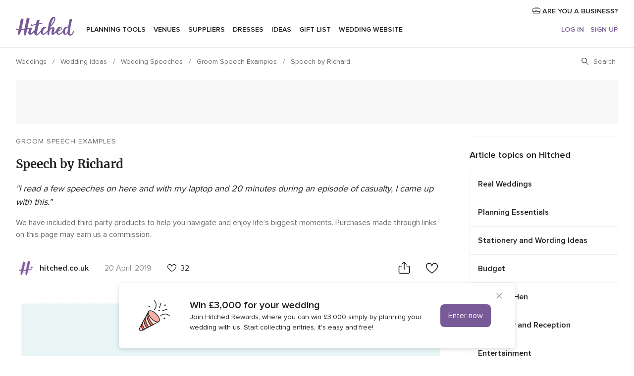

--- FILE ---
content_type: text/html; charset=utf-8
request_url: https://www.google.com/recaptcha/api2/aframe
body_size: 267
content:
<!DOCTYPE HTML><html><head><meta http-equiv="content-type" content="text/html; charset=UTF-8"></head><body><script nonce="Bay-CMqXUlyA8fd1mwpR4w">/** Anti-fraud and anti-abuse applications only. See google.com/recaptcha */ try{var clients={'sodar':'https://pagead2.googlesyndication.com/pagead/sodar?'};window.addEventListener("message",function(a){try{if(a.source===window.parent){var b=JSON.parse(a.data);var c=clients[b['id']];if(c){var d=document.createElement('img');d.src=c+b['params']+'&rc='+(localStorage.getItem("rc::a")?sessionStorage.getItem("rc::b"):"");window.document.body.appendChild(d);sessionStorage.setItem("rc::e",parseInt(sessionStorage.getItem("rc::e")||0)+1);localStorage.setItem("rc::h",'1768763029113');}}}catch(b){}});window.parent.postMessage("_grecaptcha_ready", "*");}catch(b){}</script></body></html>

--- FILE ---
content_type: application/javascript; charset=utf-8
request_url: https://survey.survicate.com/workspaces/ddae53c41572c72237346c2b9ddd121c/web_surveys.js
body_size: 2748
content:
var _sTrackingAlreadyPresent=(typeof window._svd!=='undefined'&&typeof window._svc!=='undefined');var _svc=window._svc||{};var _svd=window._svd||{};_svc.workspaceKey=_svc.workspaceKey||'ddae53c41572c72237346c2b9ddd121c';_svc.surveysStaticUrl=_svc.surveysStaticUrl||'https://surveys-static-prd.survicate-cdn.com';_svc.respondentUrl=_svc.respondentUrl||'https://respondent.survicate.com';_svd.flags=_svd.flags||{"async_consumers":true,"disable_sensitive_data_persistence":false,"enforce_user_authentication":false};_svd.surveys=_svd.surveys||[{"id":"0e1393295e9f65d0","activated":true,"name":"Web - NPS Website Survey","type":"WidgetSurvey","points":[{"id":978251,"type":"SurveyNps","answer_type":"nps","content":"On a scale of 0 to 10, how likely are you to recommend Hitched to a friend who's getting married?","description":"","settings":{"logic":[],"mandatory":true,"add_comment":false,"point_image":null,"comment_label":"","display_logic":[],"answers_layout":"default","first_range_tag":"NPS-Detractor","third_range_tag":"NPS-Promoter","second_range_tag":"NPS-Passive","text_on_the_left":"Not likely at all","mandatory_comment":true,"text_on_the_right":"Extremely likely","disclaimer_settings":null,"first_range_goto_id":null,"third_range_goto_id":null,"second_range_goto_id":null,"display_logic_operator":null},"max_path":2},{"id":978252,"type":"SurveyQuestion","answer_type":"text","content":"Please provide a reason for your rating.","description":"","settings":{"logic":[],"user_tag":"","mandatory":false,"screenshot":{"button_enabled":false},"point_image":null,"display_logic":[],"followup_questions":null,"disclaimer_settings":null,"next_survey_point_id":null,"display_logic_operator":null},"max_path":1,"answers":[{"id":2726000,"type":null,"user_tag":null,"next_survey_point_id":null}]},{"id":978256,"type":"SurveyCta","answer_type":"empty","content":"Thank you!","description":"","settings":{"link":"","text":"","user_tag":"","point_image":null,"twitter_link":"","display_logic":[],"facebook_link":"","linkedin_link":"","open_new_card":true,"disclaimer_settings":null,"next_survey_point_id":-1,"timeout_display_count":5,"display_logic_operator":null},"max_path":0}],"project_id":109890,"show_subfooter":false,"links":[{"link":"pre1.hitched.co.uk","visible":true,"link_type":"exact","regexp_text_pattern":"^pre1\\.hitched\\.co\\.uk\\/?$"},{"link":"https://forumspre1.hitched.co.uk/","visible":true,"link_type":"exact","regexp_text_pattern":"^forumspre1\\.hitched\\.co\\.uk/\\/?$"}],"audiences_ids":[245720],"theme_id":417306,"global_tags":null,"global_close_tags":"","integrations":[],"settings":{"events":[],"format":"widget","launch":{"end_at":null,"start_at":null,"responses_limit":null},"overlay":null,"messages":{"tooltip":"Help us improve our service","submit_text":"Submit","thankyou_text":"Thank you for taking part in our survey","text_placeholder":"Type your answer here...","answer_required_text":"Answer required","dropdown_placeholder":"Type or select an option","navigation_back_text":"Back","screenshot_save_text":"Save","drag_and_draw_tooltip_text":"Click and drag to draw","screenshot_take_tooltip_text":"Take a screenshot","screenshot_delete_tooltip_text":"Delete the screenshot"},"recurring":false,"close_icon":"bottom","show_close":true,"display_all":true,"display_per":"visit","appear_method":"delayed","display_delay":10,"has_responses":true,"place_to_show":"left","show_minimize":false,"display_scroll":80,"run_minimalized":false,"survey_language":"","survey_throttle":null,"recurring_period":86400,"show_progress_bar":false,"close_on_urlchange":false,"display_percentage":1,"navigation_enabled":false,"display_not_engaged":true,"recurring_max_views":null,"recurring_stop_after":null,"is_platform_installed":false,"run_minimalized_mobile":false,"hide_footer":true,"languages":null}},{"id":"43a1c9eb9f1a6fb6","activated":true,"name":"Hitched.co.uk NPS Vendors","type":"WidgetSurvey","points":[{"id":1511628,"type":"SurveyNps","answer_type":"nps","content":"How likely are you to recommend Hitched to other wedding suppliers?","description":"","settings":{"logic":[],"mandatory":true,"add_comment":false,"point_image":null,"comment_label":"","display_logic":[],"answers_layout":"default","first_range_tag":"NPS-Detractor","third_range_tag":"NPS-Promoter","second_range_tag":"NPS-Passive","text_on_the_left":"Not likely","mandatory_comment":true,"text_on_the_right":"Very likely","disclaimer_settings":null,"first_range_goto_id":null,"third_range_goto_id":null,"second_range_goto_id":null,"display_logic_operator":null},"max_path":1},{"id":1511629,"type":"SurveyQuestion","answer_type":"text","content":"What is the primary reason for your answer?","description":"","settings":{"logic":[],"user_tag":"","mandatory":false,"screenshot":{"button_enabled":false},"point_image":null,"display_logic":[],"followup_questions":null,"disclaimer_settings":null,"next_survey_point_id":-1,"display_logic_operator":null},"max_path":0,"answers":[{"id":4320760,"type":null,"user_tag":null,"next_survey_point_id":null}]}],"project_id":109890,"show_subfooter":false,"links":[{"link":"hitched.co.uk/vendor/campus","visible":true,"link_type":"regexp","regexp_text_pattern":"hitched.co.uk/vendor/campus"},{"link":"hitched.co.uk/emp-AdminSolicitudes.php","visible":true,"link_type":"regexp","regexp_text_pattern":"hitched.co.uk/emp-AdminSolicitudes.php"},{"link":"hitched.co.uk/emp-AdminReviews.php","visible":true,"link_type":"regexp","regexp_text_pattern":"hitched.co.uk/emp-AdminReviews.php"},{"link":"hitched.co.uk/emp-Modif.php","visible":true,"link_type":"regexp","regexp_text_pattern":"hitched.co.uk/emp-Modif.php"},{"link":"hitched.co.uk/emp-ModifMapa.php","visible":true,"link_type":"regexp","regexp_text_pattern":"hitched.co.uk/emp-ModifMapa.php"},{"link":"hitched.co.uk/emp-AdminFaqs.php","visible":true,"link_type":"regexp","regexp_text_pattern":"hitched.co.uk/emp-AdminFaqs.php"},{"link":"hitched.co.uk/emp-AdminPromociones.php","visible":true,"link_type":"regexp","regexp_text_pattern":"hitched.co.uk/emp-AdminPromociones.php"},{"link":"hitched.co.uk/emp-ModifGaleria.php","visible":true,"link_type":"regexp","regexp_text_pattern":"hitched.co.uk/emp-ModifGaleria.php"},{"link":"hitched.co.uk/emp-AdminVideos.php","visible":true,"link_type":"regexp","regexp_text_pattern":"hitched.co.uk/emp-AdminVideos.php"},{"link":"hitched.co.uk/emp-AdminCronicasListLanding.php","visible":true,"link_type":"regexp","regexp_text_pattern":"hitched.co.uk/emp-AdminCronicasListLanding.php"},{"link":"hitched.co.uk/emp-AdminEventos.php","visible":true,"link_type":"regexp","regexp_text_pattern":"hitched.co.uk/emp-AdminEventos.php"},{"link":"hitched.co.uk/emp-AdminEndorsement.php","visible":true,"link_type":"regexp","regexp_text_pattern":"hitched.co.uk/emp-AdminEndorsement.php"},{"link":"hitched.co.uk/emp-AdminOwners.php","visible":true,"link_type":"regexp","regexp_text_pattern":"hitched.co.uk/emp-AdminOwners.php"},{"link":"hitched.co.uk/emp-AdminRedesSociales.php","visible":true,"link_type":"regexp","regexp_text_pattern":"hitched.co.uk/emp-AdminRedesSociales.php"},{"link":"hitched.co.uk/emp-Sello.php","visible":true,"link_type":"regexp","regexp_text_pattern":"hitched.co.uk/emp-Sello.php"},{"link":"hitched.co.uk/emp-Menu.php","visible":false,"link_type":"regexp","regexp_text_pattern":"hitched.co.uk/emp-Menu.php"},{"link":"hitched.co.uk/emp-AdminRecibos.php","visible":false,"link_type":"regexp","regexp_text_pattern":"hitched.co.uk/emp-AdminRecibos.php"},{"link":"hitched.co.uk/emp-AdminNotificaciones.php","visible":false,"link_type":"regexp","regexp_text_pattern":"hitched.co.uk/emp-AdminNotificaciones.php"}],"audiences_ids":[245720],"theme_id":417306,"global_tags":null,"global_close_tags":null,"integrations":[],"settings":{"events":[],"format":"widget","launch":{"end_at":null,"start_at":null,"responses_limit":null},"overlay":"light","messages":{"tooltip":"Please answer our short survey","submit_text":"Submit","thankyou_text":"Thank you for taking part in our survey","text_placeholder":"Type your answer here...","answer_required_text":"Answer required","dropdown_placeholder":"Type or select an option","navigation_back_text":"Back","screenshot_save_text":"Save","drag_and_draw_tooltip_text":"Click and drag to draw","screenshot_take_tooltip_text":"Take a screenshot","screenshot_delete_tooltip_text":"Delete the screenshot"},"recurring":true,"close_icon":"bottom","show_close":true,"display_all":false,"display_per":"visit","appear_method":"delayed","display_delay":10,"has_responses":true,"place_to_show":"right","show_minimize":false,"display_scroll":80,"run_minimalized":false,"survey_language":"","survey_throttle":null,"recurring_period":7776000,"show_progress_bar":true,"close_on_urlchange":false,"display_percentage":7,"navigation_enabled":false,"display_not_engaged":false,"recurring_max_views":null,"recurring_stop_after":null,"is_platform_installed":false,"run_minimalized_mobile":false,"hide_footer":true,"languages":null}}];_svd.themes=_svd.themes||[{"id":417306,"custom_css":"","custom_css_enabled":false,"color_scheme":{"answer":"#29292a","button":"#775A97","question":"#29292a","background":"#ecf0f1","progress_bar":"#775A97"},"type":"MicroTheme","settings":{"avatar_image":"","company_logo":"","personalization":false,"short_text_message":""}}];_svd.permissions=_svd.permissions||{"targeting_javascript_api":true,"web_surveys_npm_package":true,"surveys_screenshots":false};_svd.audiences=_svd.audiences||[{"id":245720,"filters":[{"exclude":false,"parameters":{"count":1},"name":"visit_frequency"}],"filters_relation":"and","visitor_type":"anonymous"}];_svd.integrations=_svd.integrations||[];_svd.installing=_svd.installing||false;_svd.targeting_events=_svd.targeting_events||[{"name":"showSurvicate","type":"mobile"}];_svd.targeting_events_enabled=_svd.targeting_events_enabled||true;_svd.translations=_svd.translations||null;(function(){if(_sTrackingAlreadyPresent){return;};if(document&&document.head){var linkElement=document.createElement('link');linkElement.href='https\u003A\/\/surveys\u002Dstatic\u002Dprd.survicate\u002Dcdn.com/fonts/fonts.css';linkElement.rel='stylesheet';linkElement.type='text/css';document.head.appendChild(linkElement);};var isIE=window.navigator.userAgent.indexOf('MSIE')!==-1||window.navigator.userAgent.match(/Trident.*rv\:11\./);var isSafari=window.navigator.vendor&&window.navigator.vendor.indexOf('Apple')>-1&&window.navigator.userAgent&&window.navigator.userAgent.indexOf('CriOS')==-1&&window.navigator.userAgent.indexOf('FxiOS')==-1;var isOldSafari=false;if(isSafari&&window.navigator.userAgent){var match=window.navigator.userAgent.match(/Version.([0-9]+)\./);if(match&&match.length===2){if(parseInt(match[1])<11){isOldSafari=true;}}};var isOldEdge=window.navigator.userAgent.match(/Edge\/(15\.15|18\.18)/);var coreUrls=['https://surveys-static-prd.survicate-cdn.com/widget_core-28.14.2.js'];var e=document.getElementsByTagName('script')[0];if(isIE||isOldSafari||isOldEdge){var css='h1 { width: 75%; height: 50%; overflow: auto; margin: auto; position: absolute; top: 0; left: 0; bottom: 0; right: 0; text-align: center; font-family: sans-serif; }';var head=document.head||document.getElementsByTagName('head')[0];var style=document.createElement('style');var message='Your browser does not meet our security standards. Please update your browser to answer this survey.';var body=document.querySelector('body');var splash=document.createElement('div');var survey=document.querySelector('.survicate-survey');if(!head||!survey){return;};head.appendChild(style);style.type='text/css';if(style.styleSheet){style.styleSheet.cssText=css;}else{style.appendChild(document.createTextNode(css));};splash.classList.add('splash-screen');splash.innerHTML='<h1>'+message+'</h1>';if(!body){return;};body.appendChild(splash);return;};for(var i=0;i<coreUrls.length;i++){var s=document.createElement('script');s.setAttribute('crossorigin','anonymous');s.src=coreUrls[i];s.async=true;e.parentNode.insertBefore(s,e);}})();

--- FILE ---
content_type: application/javascript
request_url: https://www.hitched.co.uk/uwp7mXlB-IYxzA8SZUyu/OE9pptcLLhVhhc/bxsOIQlM/cw0i/Hy1rBj0B
body_size: 173379
content:
(function(){if(typeof Array.prototype.entries!=='function'){Object.defineProperty(Array.prototype,'entries',{value:function(){var index=0;const array=this;return {next:function(){if(index<array.length){return {value:[index,array[index++]],done:false};}else{return {done:true};}},[Symbol.iterator]:function(){return this;}};},writable:true,configurable:true});}}());(function(){PS();v0N();V7N();var Qp=function(U5,dQ){return U5>=dQ;};var Wg=function(ft,jX){return ft|jX;};var xb=function(tA){var vb=['text','search','url','email','tel','number'];tA=tA["toLowerCase"]();if(vb["indexOf"](tA)!==-1)return 0;else if(tA==='password')return 1;else return 2;};var YX=function R0(N4,AA){var fg=R0;for(N4;N4!=DR;N4){switch(N4){case SD:{return QA(Hf,[s5]);}break;case xB:{N4+=fS;if(Qp(YQ,vE)){do{var f8=KA(Y4(qZ(YQ,pA),K0[Y4(K0.length,QZ)]),mX.length);var BJ=O8(T0,YQ);var r8=O8(mX,f8);vt+=QA(jK,[kb(Wg(Bz(BJ),Bz(r8)),Wg(BJ,r8))]);YQ--;}while(Qp(YQ,vE));}}break;case jK:{var A0=AA[fW];var sX=qZ([],[]);var pt=Y4(A0.length,QZ);while(Qp(pt,vE)){sX+=A0[pt];pt--;}return sX;}break;case Uf:{N4=DR;for(var Op=vE;wE(Op,B0.length);++Op){Ad()[B0[Op]]=V0(Y4(Op,JE))?function(){return qQ.apply(this,[zn,arguments]);}:function(){var Xg=B0[Op];return function(Nd,lJ,sQ,XQ){var Cz=ZA(Nd,Td,V0(QZ),XQ);Ad()[Xg]=function(){return Cz;};return Cz;};}();}}break;case Zl:{return VX;}break;case H2:{return QA(Jf,[vt]);}break;case kl:{return QA(hO,[cE]);}break;case Al:{var Oz=AA[fW];z4.XO=R0(S7,[Oz]);N4+=N;while(wE(z4.XO.length,nf))z4.XO+=z4.XO;}break;case vK:{return Bc;}break;case Jn:{N4+=Yw;return QA(NL,[Xc]);}break;case WB:{var cE=qZ([],[]);N4=C2;var bd=QQ[hb];var RA=Y4(bd.length,QZ);}break;case Tn:{for(var q8=vE;wE(q8,lX[Wt[vE]]);++q8){ZX()[lX[q8]]=V0(Y4(q8,HZ))?function(){Qd=[];R0.call(this,AW,[lX]);return '';}:function(){var dZ=lX[q8];var w5=ZX()[dZ];return function(Rc,Mc,gb,f0,Y5,Cd){if(Rp(arguments.length,vE)){return w5;}var CA=R0(xl,[Rc,Lb,Sd,f0,D4,Cd]);ZX()[dZ]=function(){return CA;};return CA;};}();}N4=DR;}break;case C2:{N4+=Fl;while(Qp(RA,vE)){var Hz=KA(Y4(qZ(RA,KJ),K0[Y4(K0.length,QZ)]),U0.length);var x0=O8(bd,RA);var Bt=O8(U0,Hz);cE+=QA(jK,[Wg(kb(Bz(x0),Bt),kb(Bz(Bt),x0))]);RA--;}}break;case jO:{while(Qp(lZ,vE)){var b4=KA(Y4(qZ(lZ,Vt),K0[Y4(K0.length,QZ)]),XJ.length);var sb=O8(rE,lZ);var DA=O8(XJ,b4);s5+=QA(jK,[Wg(kb(Bz(sb),DA),kb(Bz(DA),sb))]);lZ--;}N4-=jS;}break;case gR:{N4+=EB;if(Rp(typeof lQ,Wt[Ab])){lQ=Qd;}var Bc=qZ([],[]);dJ=Y4(BX,K0[Y4(K0.length,QZ)]);}break;case zT:{N4-=hl;var B0=AA[fW];GJ(B0[vE]);}break;case ST:{N4+=AN;K0.push(Ds);GJ=function(EZ){return R0.apply(this,[sW,arguments]);};ZA.apply(null,[Gs,nd,jJ,vA]);K0.pop();}break;case FS:{var NX=AA[fW];var pA=AA[jx];var Vg=AA[ZW];var mX=Kc[ZZ];var vt=qZ([],[]);N4=xB;var T0=Kc[NX];var YQ=Y4(T0.length,QZ);}break;case O7:{for(var kp=Y4(gJ.length,QZ);Qp(kp,vE);kp--){var Tg=KA(Y4(qZ(kp,W0),K0[Y4(K0.length,QZ)]),V8.length);var F0=O8(gJ,kp);var gE=O8(V8,Tg);Xc+=QA(jK,[kb(Wg(Bz(F0),Bz(gE)),Wg(F0,gE))]);}N4=Jn;}break;case Rx:{var Vt=AA[fW];var tb=AA[jx];var XJ=mz[YK];var s5=qZ([],[]);var rE=mz[tb];var lZ=Y4(rE.length,QZ);N4=jO;}break;case z7:{var GQ=AA[fW];N4=Zl;var VX=qZ([],[]);var Z8=Y4(GQ.length,QZ);if(Qp(Z8,vE)){do{VX+=GQ[Z8];Z8--;}while(Qp(Z8,vE));}}break;case cl:{var KJ=AA[fW];var fQ=AA[jx];N4+=LD;var hb=AA[ZW];var qA=AA[hO];var U0=QQ[FZ];}break;case JT:{N4+=nR;return jd;}break;case A:{if(wE(X5,Iz.length)){do{DQ()[Iz[X5]]=V0(Y4(X5,A8))?function(){return qQ.apply(this,[M2,arguments]);}:function(){var c8=Iz[X5];return function(Eg,E4,C8){var rQ=mQ.apply(null,[Eg,E4,Wb]);DQ()[c8]=function(){return rQ;};return rQ;};}();++X5;}while(wE(X5,Iz.length));}N4+=mw;}break;case sW:{var hE=AA[fW];N4+=dT;ZA.pL=R0(ZW,[hE]);while(wE(ZA.pL.length,Vf))ZA.pL+=ZA.pL;}break;case KW:{while(E6(OI,vE)){if(p6(km[Wt[nV]],tK[Wt[QZ]])&&Qp(km,lQ[Wt[vE]])){if(xj(lQ,Qd)){Bc+=QA(jK,[dJ]);}return Bc;}if(Rp(km[Wt[nV]],tK[Wt[QZ]])){var kG=IV[lQ[km[vE]][vE]];var KM=R0.apply(null,[xl,[km[QZ],RI,kG,OI,Wb,qZ(dJ,K0[Y4(K0.length,QZ)])]]);Bc+=KM;km=km[vE];OI-=qQ(Uw,[KM]);}else if(Rp(lQ[km][Wt[nV]],tK[Wt[QZ]])){var kG=IV[lQ[km][vE]];var KM=R0(xl,[vE,JP,kG,OI,Lb,qZ(dJ,K0[Y4(K0.length,QZ)])]);Bc+=KM;OI-=qQ(Uw,[KM]);}else{Bc+=QA(jK,[dJ]);dJ+=lQ[km];--OI;};++km;}N4=vK;}break;case OS:{N4=O7;var W0=AA[fW];var wh=AA[jx];var Z3=AA[ZW];var Pv=AA[hO];var V8=lG[nY];var Xc=qZ([],[]);var gJ=lG[Pv];}break;case S7:{var cm=AA[fW];var jd=qZ([],[]);N4-=tn;var Gd=Y4(cm.length,QZ);if(Qp(Gd,vE)){do{jd+=cm[Gd];Gd--;}while(Qp(Gd,vE));}}break;case EL:{K0.push(Rq);TI=function(Q9){return R0.apply(this,[Al,arguments]);};z4.call(null,zm,NU);K0.pop();N4=DR;}break;case xl:{var km=AA[fW];var HV=AA[jx];var lQ=AA[ZW];var OI=AA[hO];var qm=AA[CO];N4=gR;var BX=AA[I2];}break;case sO:{return [[mr(Qr),qj,mr(QZ)],[YC,mr(Rr),mr(A8),Oh],[mr(Oh),mr(qj),nV],[]];}break;case wS:{N4+=Tw;return [HZ,mr(Mr),mr(Ab),Oh,vv,D4,mr(sq),Rr,YC,mr(YC),mr(FU),Kq,mr(nV),Qr,vE,mr(RI),wC,QZ,mr(Dh),nV,YC,mr(Xr),wC,mr(zI),DV,mr(nd),mr(xU),xU,Dh,mr(nd),nV,vE,mr(QZ),QZ,mr(QZ),nV,mr(sq),Lv,vE,Rr,mr(YC),Ab,mr(A8),JY,mr(QZ),HZ,QZ,mr(nV),Ab,mr(Lv),DV,mr(HZ),Ab,HZ,nV,HZ,mr(QZ),rq,mr(QZ),mr(qj),HZ,qj,mr(sq),Oh,mr(S3),zC,Mr,mr(A8),DV,QZ,mr(A8),mr(LU),mr(nV),mr(A8),mr(QZ),mr(hM),GU,mr(Qr),tk,mr(Rr),sq,mr(tk),jJ,DV,mr(nd),pY,mr(JE),mr(Qr),DV,[vE],mr(nV),sq,mr(Em),Em,mr(sq),YC,QZ,mr(QZ),mr(Rr),nV,Ab,Qr,mr(fk),vA,mr(QZ),mr(A8),Lv,mr(HZ),mr(YC),mr(HZ),mr(AP),mr(QZ),vq,mr(zI),mr(Ab),mr(GU),mr(A8),Br,mr(zI),Ab,qj,mr(Oh),mr(sq),ck,mr(Ab),mr(nV),mr(Rr),zI,mr(A8),GU,mr(zI),mr(sq),DV,QZ,mr(A8),QZ,Lv,mr(DV),Ab,vE,mr(GU),mr(GU),QZ,mr(HZ),Ab,mr(DV),qj,mr(nV),QZ,jJ,mr(nd),mr(DV),Oh,mr(Lv),mr(Ab),mr(cV),ZI,GU,QZ,mr(HZ),mr(DV),Oh,mr(zI),Qr,mr(nV),sq,mr(zI),sq,mr(GU),vE,mr(jJ),sq,Oh,QZ,mr(zI),qj,mr(QZ),mr(ck),tk,zI,QZ,vv,mr(A8),GU,qj,mr(HZ),mr(UI),Br,mr(nV),mr(GU),HZ,mr(JE),QZ,mr(HZ),Ab,mr(Oh),mr(A8),A8,mr(Ab),mr(Qr),Lv,mr(HZ),QZ,mr(DV),fk,mr(DV),nV,YC,mr(nV),HZ,mr(JE),mr(ck),Vq,mr(nd),nV,Qr,Rr,[vE],mr(nV),sq,mr(Hh),m6,mr(Ab),[QZ],nV,mr(Rr),Br,DV,[nV],mr(Bj),ck,HZ,[vE],mr(zC),Kj,mr(DV),GU,qj,dV,mr(sq),hM,mr(pY),m6,Ab,Qr,mr(GV),S3,mr(nV),sq,mr(nd),DV,mr(sq),DV,mr(DV),Mr,qj,mr(Um),cV,HZ,mr(GU),mr(Qr),mr(Wb),mr(Oh),Mr,Rr,mr(Mr),GU,mr(Oh),mr(QZ),Lv,Oh,Rr,[nV],mr(A8),Bj,Ab,mr(JE),mr(qj),Oh,mr(pY),JY,mr(QZ),qj,mr(Dh),YC,HZ,mr(GU),Oh,Lv,sq,tM,HZ,zI,mr(Ab),mr(nV),mr(YC),mr(qj),nV,Lv,qj,mr(Qr),mr(Qr),mr(l6),l6,sq,mr(GU),JE,Rr,mr(Em),SY,mr(YC),GU,mr(nV),sq,mr(JY),Br,mr(nV),QZ,mr(qh),zC,qj,mr(nV),mr(Ab),QZ,GU,mr(qh),Qr,Qr,GU,mr(l6),A8,Qr,mr(DV),Oh,qj,mr(sq),mr(QZ),mr(hM),Qh,mr(SY),HZ,mr(JE),DV,mr(pY),JY,mr(Qr),QZ,mr(gI),Vq,Ab,mr(Mr),mr(nV),Dh,[vE],QZ,mr(Dh),Dh,mr(sq),HZ,zI,mr(Ab),mr(Rr),mr(Qr),Bj,mr(Em),Dh,Mr,mr(YC),vE,vv,mr(A8),JE,mr(JE),GU,mr(HZ),Mr,mr(YC),mr(A8),qj,DV,mr(nd),Qr,GU,mr(vv),Dh,mr(sq),gI,mr(Mr),mr(qj),YC,mr(D4),nd,Rr,mr(YC),mr(xU),m6,UI,GU,mr(A8),mr(vq),LU,HZ,GU,QZ,GU,mr(HZ),mr(Rr),mr(QZ),mr(Dh),A8,SY,mr(GU),mr(Qr),mr(Qh),dq,vE,mr(Ab),Ab,nV,mr(Dh),Qr,mr(Rr),Qr,JE,qj,mr(nV),mr(YC),sq,mr(nV),mr(GU),mr(qj),mr(ck),sq,mr(JE),SY,mr(YC),qj,mr(Ab),mr(nV),QZ,Mr,Xr,mr(HZ),mr(sq),mr(zC),Ab,mr(YC),nV,HZ,mr(SY),N6,l6,mr(Ab),[QZ],mr(HZ),mr(GU),Qr,mr(Dh),QZ,zI,mr(JE),GU,HZ];}break;case vS:{var Iz=AA[fW];T9(Iz[vE]);var X5=vE;N4=A;}break;case lD:{IV=[[Oh,mr(DV),QZ,zI,mr(JE)],[Qr,mr(sq),Oh,mr(DV)],[],[D4,mr(gI),Tq,GU,nV,mr(Mr)],[rV,mr(HZ),mr(qG),pr,Ab,mr(xU)],[],[mr(YC),GU,qj],[],[Dh,mr(Qr),qj,mr(QZ)],[],[O6,QZ,mr(QZ),mr(rh)],[mr(vv),mr(Rr),DV],[mr(Oh),mr(Rr),Ab],[mr(zI),qj,mr(QZ)],[pY,mr(JE),mr(Qr)],[]];N4-=L;}break;case pW:{var YI=AA[fW];mQ.r7=R0(jK,[YI]);N4+=HS;while(wE(mQ.r7.length,sw))mQ.r7+=mQ.r7;}break;case AW:{N4-=vx;var lX=AA[fW];}break;case Uw:{N4=DR;var NI=AA[fW];z9.IL=R0(z7,[NI]);while(wE(z9.IL.length,Sd))z9.IL+=z9.IL;}break;case JS:{return [Qr,mr(Mr),Lv,mr(YC),[qj],mr(Tq),ck,mr(Qr),QZ,vE,qj,A8,mr(tC),ck,mr(Qr),DV,mr(GU),mr(JE),GU,GU,mr(zI),mr(A8),sq,mr(Vq),Vq,vE,mr(nV),mr(GU),mr(JE),Dh,mr(QZ),mr(sq),mr(Oh),Vq,A8,mr(Mr),mr(tC),mr(sq),qj,mr(nV),mr(Oh),mr(Oh),DV,mr(DV),Oh,QZ,mr(A8),mr(HZ),HZ,mr(fk),sq,JE,QZ,JE,YC,mr(Dh),mr(YC),vE,vE,nY,mr(dq),DV,mr(sq),HZ,QZ,Qr,mr(sq),mr(nV),DV,QZ,mr(Ab),mr(Oh),mr(nd),Qr,GU,mr(l6),mr(YC),mr(QZ),Rr,[Mr],nd,mr(qj),QZ,mr(Dh),Dh,mr(sq),mr(nV),HZ,mr(JE),Oh,mr(JE),mr(nV),sq,vE,mr(hM),sq,Oh,QZ,[Oh],qh,Qr,mr(Oh),Ab,mr(gI),vE,Mr,mr(GU),Br,sq,mr(sq),mr(nV),DV,QZ,HZ,mr(Oh),mr(JE),sq,vE,mr(Rr),Oh,mr(Vq),[A8],UI,mr(rq),Dh,Mr,mr(QZ),vE,mr(GU),mr(nV),DV,mr(Oh),Qr,mr(Rr),mr(Qr),nV,nV,mr(Ab),mr(sq),jJ,mr(GU),mr(Ab),zI,QZ,mr(JP),[A8],DV,mr(Qr),qj,mr(QZ),HZ,mr(nV),sq,mr(JY),tk,mr(Rr),Ab,YC,mr(JE),A8,vE,mr(Kj),m6,mr(Ab),YC,mr(Rr),mr(A8),Oh,mr(JP),tk,Dh,mr(Dh),QZ,DV,mr(Oh),mr(qj),nV,zI,Ab,mr(GU),mr(Rr),GU,qj,mr(Dh),[YC],nV,Oh,mr(DV),GU,GU,JE,mr(YC),mr(YC),[vE],zI,mr(vA),nd,Rr,mr(YC),zI,qj,mr(QZ),mr(Kq),l6,ck,DV,mr(Qr),Oh,mr(DV),Mr,mr(QZ),mr(YC),Ab,GU,mr(HZ),mr(tk),DV,Lv,vE,Rr,mr(YC),Ab,mr(A8),qj,Ab,vE,Ab,pr,QZ,mr(QZ),mr(Um),GU,HZ,mr(vA),sq,GU,mr(zI),Qr,Ab,mr(nd),qj,GU,mr(Ab),Bj,mr(AP),[Ab],HZ,mr(Ab),mr(nV),YC,mr(Bj),Br,mr(HZ),Ab,mr(DV),qj,mr(nV),mr(vv),gI,mr(qj),HZ,mr(Dh),mr(A8),jJ,mr(nV),JE,mr(Oh),Qr,Rr,mr(qj),HZ,mr(Dh),pY,vE,mr(Rr),mr(JE),mr(nd),DV,Bj,mr(tC),Lv,A8,vE,[Oh],SY,YC,mr(nd),Qr,mr(Ab),mr(HZ),mr(nY),rh,Dh,vE,mr(sq),YC,Ab,Rr,mr(rV),rV,mr(HZ),mr(qG),wC,mr(Ab),nV,[Mr],mr(nY),[zI],LU,Qr,mr(sq),[vE],mr(xU),Lb,HZ,HZ,QZ,mr(Dh),Oh,mr(Qr),nV,mr(OU),mr(gI),tM,SY,mr(O6),qG,Ab,mr(A8),QZ,Oh,mr(p9),[Rr],Lb,Qr,mr(sq),[vE],mr(Kv),mr(Mr),[zI],Um,DV,vE,mr(DV),Bj,mr(pU),qG,mr(Oh),YC,mr(HZ),mr(nV),DV,mr(QZ),mr(wC),FU,YC,mr(nV),QZ,mr(rV),rq,mr(JE),nd,mr(DV),mr(xU),rh,mr(rh),gr,mr(YC),tC,mr(Mr),mr(Qr),Oh,mr(Ab),mr(GV),gr,[QZ],Dh,mr(HZ),Ab,mr(nd),mr(cV),QZ,mr(GU),FU,mr(YC),sq,mr(Mr),JE,mr(Qr),mr(Ej),[Qr],mr(qh),[Ab],QZ,l6,Ab,mr(HZ),Rr,dq,vE,mr(Ab),Ab,mr(QZ),mr(A8),mr(Qr),Oh,mr(JE),gr,Lv,mr(HZ),mr(A8),mr(vq),mr(JE),lI,mr(HZ),YC,Ab,mr(JE),mr(QZ),mr(AP),mr(hM),Um,vv,mr(Ab),mr(xU),wC,QZ,mr(nV),mr(GU),HZ,mr(JE),mr(Qk),[Rr],xU,GU,mr(Qr),Mr,mr(Qr),QZ,mr(QZ),mr(nY),Kq,Mr,mr(QZ),qj,mr(Dh),YC,HZ,HZ,mr(wC),Kq,HZ,mr(JE),DV,mr(DV),nV,DV,mr(sq),Oh,QZ,mr(wC),qG,qj,mr(QZ),mr(QZ),mr(zI),mr(HZ),QZ,mr(xU),qG,mr(GU),mr(lI),rV,mr(Mr),mr(Ab),mr(xU),JY,nd,Dh,mr(Qr),HZ,mr(ZI),mr(DV),p9,mr(DV),Oh,mr(JE),mr(nV),mr(OU),nV,mr(Ab),mr(Mr),nV,A8,vE,mr(Hh),Um,mr(QZ),mr(HZ),QZ,mr(QZ),Rr,QZ,mr(ck),Dh,A8,nV,mr(Ab),mr(nV),Ab,Rr,Ab,mr(A8),Ab,HZ,HZ,mr(JE),zI,mr(vA),fk,Ab,mr(nV),QZ,mr(sq),mr(QZ),mr(Ab),mr(Rr),Ab,nV,DV,mr(Qr),Oh,mr(DV),mr(Qh),Tq,mr(JE),YC,[qj],Lv,Oh,Rr,mr(Oh),mr(qj),nV,mr(A8),Bj,Ab,mr(JE),mr(qj),Oh,mr(Qh),Dh,nV,nV,zI,QZ,mr(nV),mr(DV),[YC],mr(HZ),qj,mr(Lv),HZ,mr(HZ),mr(nV),Oh,mr(Qr),nV,JE,mr(nV),mr(A8),Oh,mr(Rr),mr(Oh),Mr,mr(YC),mr(HZ),mr(Oh),mr(nV),Oh,YC,mr(nd),Lv,HZ,mr(nV),mr(Ab),Dh,mr(sq),Ab,vE,mr(vA),Kj,mr(DV),GU,qj,mr(Wb),tk,zI,QZ,mr(sq),GU,mr(GU),Oh,nV,QZ,QZ,YC,[Qr],mr(Oh),YC,mr(HZ),mr(nV),DV,Mr,vE,mr(Rr),mr(nV),mr(Rr),mr(Qh),zC,mr(Oh),QZ,zI,mr(JE),mr(QZ),mr(A8),sq,mr(gI),ck,mr(Ab),HZ,mr(HZ),HZ,HZ,mr(GU),mr(Qr),mr(jJ),D4,mr(UI),Qr,Qr,mr(HZ),qj,mr(Lv),HZ,mr(Ab),GU,mr(zI),QZ,mr(Dh),DV,nV,mr(Qh),fk,mr(DV),nV,YC,mr(nV),HZ,mr(JE),mr(nV),sq,mr(pY),Tq,mr(JE),YC,[qj],mr(QZ),mr(Kj),OU,mr(Em),Dh,Mr,mr(YC),JE,vE,vv,mr(A8),JE,mr(JE),GU,mr(HZ),Mr,mr(YC),mr(A8),jJ,mr(JE),GU,mr(HZ),mr(DV),sq,vE,mr(Qr),mr(QZ),mr(Oh),nd,mr(Oh),mr(nV),mr(qj),Dh,mr(HZ),Ab,mr(Lv),mr(Ab),nV,A8,mr(GU),Oh,mr(DV),Oh,ZI,mr(S3),GU];}break;case zn:{K0.push(UM);T9=function(H6){return R0.apply(this,[pW,arguments]);};mQ(zU,tV,Mh);K0.pop();N4=DR;}break;case ZW:{var tY=AA[fW];var CP=qZ([],[]);for(var Fk=Y4(tY.length,QZ);Qp(Fk,vE);Fk--){CP+=tY[Fk];}return CP;}break;case hO:{K0.push(Ar);m9=function(pV){return R0.apply(this,[Uw,arguments]);};N4=DR;z9.call(null,DU,j9,m6,V0(V0([])));K0.pop();}break;}}};var Xv=function(Gj){return tK["unescape"](tK["encodeURIComponent"](Gj));};var dr=function(Jr,jI){return Jr in jI;};var SC=function(){mz=[";A\b6DKFMTYY\n","\"O2","WSY+:\x07\f}4D","=\x07,=\v[\x00&D","_1","(\'Z\bNN+","FPI&!8\r","<x","C.","]\f<UN=","/=\'G","\b\vB7L]M","KFZ]:\"N\x00*lN!R\f7L[PR","g\f\n","RD"," \rQ\bNL","&EI\"[KY\n/\"+","8WVZr#","9+","_+<D\f+T[","\v\t\"\b","M\\T","=\'x)","\r7LQWq*/","=","+DY","\v>-\'\tE*,\x40]\fI","","4S\x40;^3","-\x00L\n/cF \x00S\x3f[aV[/","\x00S0$WFPH>(","-:P","<\rD2Df;\b","g 7KKQ_1:</F","\x00D\\*\b","-\f","^O ","\x3fVBJH,7+","\'SJ+\vS\t7TA","H\'*=","H!G\x40,\t","J*BN;","9Q\\KY\n*9 ","U]EJ=,\'\x40=BG.B","4MP]P=","(\"","B=QFwU* ","L#\x00IQVKT",")\r]=!MJ\"U]S[Y\n\b<]4N\\;","8]F","U8\\]Ri-\x076","\x00:\'LI\x07MF*","+:8FUN;","\'T","N*\nRg\v\x07\b","*:/","J!BD-","++\x008\'\vL>+SD*","\'","VE","t","L\vmf!\n","-OK**A","d\\","=+","J)Q\x40<","\x00N\f","\x07f\\\x07;8YFVJn!*\rtI9","B\x40#\x00D]^ZR;\n/H",")Dl!\b","]U\f ==","j\vM\n\x40\\+K%MFPL&-$D\n\"Mp","}","9U","v63DM+\fQ$gWI];:+","<lKOY",":\x07\\\n,D\\","VZ_*!j)Q\x40!\vS","9O\v","H]H","\\!S","h\r","D:7","hY\v\nxzHn\f*D].Ew\f#_[Q;!:/G\f6","(-","M:\tC09KF{]\f/","%SD","(i+q]&\fS\t ]RI\v:R<+\\*No\fN\r\x3fL[IYX8\";\r\x07","Y&MF<","\r!W&\x00K27L[P","=\"\'","^^O\f","2{bZY\n\r  \rJ-NA","*G","^_E","`Z","bX~","=G,D\\&6W3[Zw]\v&","\x07%LJ","QI,<\r\x07\\\x070","","J2]^","]6NX","9UsJH#:\'\x07G","3>h%d","VR\v+\x00:\rY%BJ\"\vS43\x40F","HU","vE\\Y","$C4]~_\n!/:","J3BHE","\'","^WK_\f\v\t+y\b6\x40B<=N","*\r_","hTh=\rG+Sp+F]","F<(\fJ9MF\f}:8+","$C!V","F\x07/DV+I","\x3fA$USQ_","Q^L\f;\x00+","L\\s#[ZoS ="," ","\x40:\b\x00U7\x3f\\FW","0N_","\t!\x07N!{.\x070:MUVRX*+\x07\t;!OK*\x00U","\x00sE\\l\rNST`P7C","LV","_+t","!4:}*DJ=\x3f\nI3[FVS","=/<}\x00)D\\;\bW","-%UJ",")\\[DA+B","TH\x40~I\f!!=}:","++ ","-E","[S;+ ","G",",HI;","-\"L\x070y","H","7G\x00#I[\"B","\b!\x00:","\vH\x07\'DC.\tB","O","B\f3V[JQ","\rE\f*HZ\"#,c%\tjW\\S\n*<","-P0N","Vl!!\x00F+BN<\b","=\r[-BJL$","J\b(M\'\vS;","[SSP+++ \\","c\'>/7[\x00#I[#\x07N2Q\\Xc\'","LL+&G,D\\&",":<b\f=","6D\\\x3f\vT","J7\bF\"yP\\W0+<:\nL\b0uF\"S;H","E","H\"WG\\T\v:<:","O%LJ\fH\r\x3fM_","I&\x00","\bt`A","EPK","H-MV","0QWSX\v","\"W~PK<1/=\r"," Y^JY7(","\bN1","WLH#:+","=/:Z","\f\nN\"]\x40JL","93 F8\ft\x40=/P!_s}u\b93))h\x07cd=#D|J~}\"}{KZ jn~8\fHh\rzH,A!)|bw\x3f*b\x00iI\t\fh/\'m<=uhc}}9\b9:X\vvMZ.=!!\x07ypl[9\b}\fH1Nn-\'f!ss~n\t,\x40\";\th-t`~>\"e%$ys~}93\bh*d=-j!yqFy:9\"~;\rFn!=.D!}s~P\"\v!)!M.}uK\x076E\r2Wsom:3\v-z`~=$nQysu\b-z-h(t40H!U|gU9\x3f))j;nf;Qf!mt\x07m9\r \b!h#3`|(=&D3qsoy9\x00;N(Ch\t\x3f29YswD984\x00[j9`n=0v1nis|_+-h()ow$l9dPZ\\W68(\t*M.#`9$f:!P\nn};4\t$y,`D(\ff!\x00c~4d(`k=$cyxziS+\vh(`n13l!rgjS9)j\b\rpg$f\vt[~~33;rH\x3f3\tywP}9#G;\')h$Fn\f)2F)}]~}/y\n\"{3+Fn,\v$f#Wc{y3%{<\x40(l|(=&r\r7qs~D33=ej =$K&Qs~q+)3\r,=b `W=$m)2\fU~x=!3#2|\x00eW=/L4 ip~}<63\'|]#`|(=~4Rh{P*!\t5\x407\b+Y![juF5$|*Yo]!tey1b!TxRU9\n\n\"\fVnw-$`5ejK^kM K\v)h33Fyz\v$1{fSr334\nn.{x(=\\f%yTz}: >,{ \x40>\"moFP}-!3\f}&0k4+H!Os\x07m9\t\'}H>qO9$fysR\t\r 3\n6)h3Eg\f\x07Jfyc~~>\'v9h*g`=5b!TZkR9\n\n\"|<2pm=-_!r`kuJ+|<=Bn9$f>l\v~y9\v)DX\x07Hn\r7$f#5ybz}9\"8#h/\'m<=uhc}}9\n\"`\rpFn!_!r_iu\f#h(\x40y$1{gRf33=2~\\*Eh\'$A%y^Oi\x07J)h-)Im5=$f$zvG}9;*a-h((Qz.=&D!}s~Q\"!)-J![N\b$!ysmT3\n|`{\x07$f*\"iDz}9#C\rh.&fy:&Vu7yzG}9\fF(!|=$f!!~H~}9\n\f\nh(hK`9$f\f&mS~\"\v)D3rH9o6,YuX}A3:A`n\v\x3fP!8ybG}9_<#`n=+q\'}s~P\bh(b|1$f!:ow~D33/=Fej =$L%Qs~q+)3\r\x3f `W=$m2WU~x=!3 \x00`b$d6f{~}\x003;{ #`k\n$f\f\x00}[~}5\r=B\r`n77$f*Z{X}<\vsZ-`n/f#2Syv}969\"y<+Fn$fX\x07yqhP3\x073\v!)h[QK\x3f\v$1qhx*%\"\nG;`n~J6>\\uiz\t$:\x3fY%`k=4f\"nis|nJ7;o\x07\nL\r&c\b>md\x07m9\r x!h9`m\nM\rC\'>ss~v)%)h-<`n2<29kU~x!|K4/)mYpn\rD4f#nyv}291v)j\f*Hf6eIQxJ63&p1N|(=\"D\rMhx\f/3\n~)x(I_8=]v!ley\f\v\f\x3fs&6$cPis}z\v3\"\ff\x00bL\f&fX\x07ywkk>~\v!)k!\nYL!.\nf0\x07zs~{9h\"\'`\n=\'bQ>\\uWw9<9,[Mq~\r=$n6nis|n/x< +J*4Vnw-$n~K\\. Xh8b=&u7`qsuK:]\v)E/IY\n=$K&Qs}F93\bl(Jy:f!oQr)1|b(sA$7anFekM~~].O{\":}71z}Su93\b$\tCH=$OOc\x00c~-%!\x07 d(`yvD4f#nxE}94!)Q(kg-9\nf$=~giz2#\"={\x3f}n{.#F!gX}934h\'C\x00!$f*\x00j{X}93\f\n`e(b!VB\vz 30s-dnT31yzfQ>4(;z>#c`#5$f!~\x40OKv#\r=B\r`\n=$K6bVs{D9(* c&LI=4f\"nis|o;-h+(o,\tR:yip~}063+z\\3`=\"rSASh\tw3\v){<~\x3f1`ybz}9%\n= )m`e)v\"yzG}9 \f0Q(k}5fX\x07yqji-3\v)h\x07,u9$fysQfK\'3\r-*_,`AO6\x40!ZuiI\"} !/)o.Vn=$F+}]~},\n\n\"\r<yW=/b_sxt532G(jn62tT1y\\~^\x003;*`n=&b\v\x07|wP}9\"z\')h$Fn\f%R)yJt}9\v!h-Nn\x3fw\tyl[9\r!h(<jn6(tT1y\nn};*(6)h#r(>]v!ojVu97s<|pn\f&\tu+yhLf/{*\t\x00F(\"dn\x3fkd_pl[9+|&\x00J\nWu\b*\'C\'1y\v~y9\"\v)D#\bHn\v$f*\f]xH}-8l(\x07im\'\vi\fo\x079\v38-h()kc{S f!:rw\x07m9\r+%;.9`n!6&N!\x40s~v.\"\v)D#\bIY\n=$K\fbVs|_;>v9h \'fi6Wq*4Vf})1 \'nQ`laK0}s~P\"\nh(y{99$f\ftYy9.O,`C#H\vf#5{BH}\x403\x07-/o\'y\vsPis|R9+5-h()z&=!_!r_iy0#6K N\b\'1{Pih\x003<,`A\x3f\rQ\r5ybz}:\vC&*/A\"`a\'%\vihc}}9:v)j=Tf, f!;bg\x07m9\r&\v;\vh#3jA8f!>Okgv\'\";\fy8`n$w%zwT\t)gOa =5v\"ytP}\v3\"z/\"dnt\tyk\x07m9\r$%8)h\x07\t`n1t\x07y\nn};*\x07)y,`D0]v!\\\x00SI\"\tK}h,L\'W\x40\"_sw_K- :|\nvFm\t&fX\x07yuj*7{(`n)9$f\f\x00\f\\~x\x003\fa#4CB)L$v!~Tz}9%K\')j\nd\x40=q/\x3fyvG}9\"%\x07h+)YC-_p\x07m9\r {C`nNb!.ss~vK)Px(\x07{C7$f:%be\nR\t!l(Jy\x00$cyxoi!3\f#&F0km+;fY}s~f\x3f\vh9`l\x07>\rDTah\tHw3\v)Z<`nO1H\x07\x00c~\"\"&6)cZLH\rD4f#2S{i)1*%#`(KW=/a4%yq\\K918h(\x40z99$f\f{tYy9\b#h(BX=&,.yseG%,[M\"`C:%=}\f\nt^K6))h(nI\b> v31yq\\R\x073\v!)h>Yn67}1yu}y*,+p1`n6`TysxdH)66)c;IH7f%ys}e-!3%\x00q\x00e[","\x07K!B[o,\tR\x07\x3fVo","2Wm[U\v","t;:\x07O\x00(M","`^a-*/H","\'4\r","=~X","P","/>","%Q_*d\b\x3fTV","H;WGLY\r>","!=H\x07NK*","{Y/\x07\":Hk+V\\*Eo:HWM","U\rLFM","A",")\r]=!MJ\"U]S[Y\n\b<\x07E\x00*D","3VAPN\'*:/J","#d\b*H_:S\t9VdVY=7 /\nE\f ","l\n!\'=\r","!>\"\r]\x00+O","FMN=","GF=","O\x40+1^3","Z\x40^R=","VK&z=$\"","\'L%U\x40=","}","++HJS\\W","&LF!\b:","\'}\x00)D\x40:\bWf\"QDZ","$","SJH-#>L!","",")VK","X!SV","1 /\"MI%U[*S\x40\"W[Y\v:\x00;-\\!A HN3JS]Pn =H\x07\'DE5\v\x07$\\WM\f!R,+H\x40!SN-\x00\v\x408W\\]\n<7n\x07K!B[<\\\bR\"Z^Jnn;P&NCaB7L]MaPgR#+A ","<N_","r:(\'\vH-NA","T\r","-\"/]>%UF=\x3f\nI\x3fJ_","\x00S)\"]_","S1vSRY","#:A2J[IY\n8/\\\b0D","S%L","$R"];};var Uj=function Km(YM,Lh){'use strict';var tG=Km;switch(YM){case mW:{var tI=Lh[fW];var Yv;K0.push(bm);return Yv=tK[DQ()[mC(Qr)].apply(null,[pY,zc,Mr])][lU()[KG(UI)]([j3,QZ],Bj,Em,vE,rq,Vr)](tK[ZX()[tU(dV)](pv,FU,xU,GU,Dh,jM)][Rp(typeof DQ()[mC(Dh)],qZ('',[][[]]))?DQ()[mC(A8)](Ov,Yq,zU):DQ()[mC(Vq)].apply(null,[Um,v5,xU])],tI),K0.pop(),Yv;}break;case JT:{K0.push(pm);var DM=function(tI){return Km.apply(this,[mW,arguments]);};var HM=[Ad()[XI(lI)](Ys,Hh,qj,gm),Ad()[XI(NU)](OE,UI,fk,Sj)];var Cj=HM[Wk()[lV(Ch)].call(null,Bs,rh,hq,YC)](function(V9){var BU=DM(V9);K0.push(S6);if(V0(V0(BU))&&V0(V0(BU[lU()[KG(QZ)].call(null,Pm,Ab,O6,dV,nd,xr)]))&&V0(V0(BU[lU()[KG(QZ)](Pm,Ab,JP,SY,Lb,xr)][JU()[Uh(sq)](tj,Bj,B9,YC)]))){BU=BU[lU()[KG(QZ)].call(null,Pm,Ab,Qk,JY,m6,xr)][Rp(typeof JU()[Uh(A8)],'undefined')?JU()[Uh(zI)](XY,Dh,OG,Uv):JU()[Uh(sq)](tj,Sd,B9,YC)]();var kV=qZ(Rp(BU[Qm()[VU(qG)](jC,GV)](DQ()[mC(j6)](Td,Gm,Lb)),mr(QZ)),rM(tK[Ad()[XI(rq)].apply(null,[Wr,V0(V0({})),V0(V0(vE)),WV])](E6(BU[p6(typeof Qm()[VU(fG)],qZ('',[][[]]))?Qm()[VU(qG)](jC,GV):Qm()[VU(Oh)](tq,tP)](Ad()[XI(JP)].apply(null,[gC,Tq,zI,GC])),mr(QZ))),QZ));var wm;return K0.pop(),wm=kV,wm;}else{var bY;return bY=DQ()[mC(hG)](hq,Xd,V0({})),K0.pop(),bY;}K0.pop();});var F3;return F3=Cj[DQ()[mC(Bj)](D4,XC,UI)](Ad()[XI(YC)].call(null,cU,V0(vE),dq,Tq)),K0.pop(),F3;}break;case fS:{K0.push(ZG);throw new (tK[p6(typeof JU()[Uh(jJ)],qZ([],[][[]]))?JU()[Uh(vE)].call(null,XY,Uk,UG,GU):JU()[Uh(zI)](j9,vA,qk,Um)])(Qm()[VU(Ch)].apply(null,[Dd,Cq]));}break;case Uf:{var sG=Lh[fW];var Eq=Lh[jx];K0.push(YG);if(xj(Eq,null)||E6(Eq,sG[DQ()[mC(QZ)](Mm,SG,Lv)]))Eq=sG[Rp(typeof DQ()[mC(Qr)],'undefined')?DQ()[mC(A8)].call(null,nU,QC,FU):DQ()[mC(QZ)](Mm,SG,UI)];for(var LM=vE,qU=new (tK[Wk()[lV(GU)].apply(null,[N5,DV,Xr,V0({})])])(Eq);wE(LM,Eq);LM++)qU[LM]=sG[LM];var Pk;return K0.pop(),Pk=qU,Pk;}break;case I2:{var OP=Lh[fW];var AY=Lh[jx];K0.push(lY);var x3=xj(null,OP)?null:wP(Rp(typeof Wk()[lV(ZI)],'undefined')?Wk()[lV(nV)](KI,JY,hm,QZ):Wk()[lV(Mr)](bh,vv,Fr,vq),typeof tK[DQ()[mC(sq)].apply(null,[tM,wk,Mh])])&&OP[tK[DQ()[mC(sq)](tM,wk,Qr)][Qm()[VU(fk)](F6,Dr)]]||OP[DQ()[mC(Tq)].call(null,Nj,kh,rh)];if(wP(null,x3)){var Dq,VC,bj,dM,qr=[],gM=V0(vE),PM=V0(QZ);try{var cq=K0.length;var M3=V0(V0(fW));if(bj=(x3=x3.call(OP))[Wk()[lV(zC)](tq,gr,YU,RI)],Rp(vE,AY)){if(p6(tK[DQ()[mC(Qr)].apply(null,[pY,AZ,V0(V0([]))])](x3),x3)){M3=V0(fW);return;}gM=V0(QZ);}else for(;V0(gM=(Dq=bj.call(x3))[Wk()[lV(dq)].apply(null,[lA,vv,JY,JY])])&&(qr[DQ()[mC(Rr)](l6,Y8,Lb)](Dq[ZX()[tU(QZ)].call(null,rq,GV,Mh,HZ,V0(V0([])),j3)]),p6(qr[DQ()[mC(QZ)].apply(null,[Mm,MV,vA])],AY));gM=V0(vE));}catch(K3){PM=V0(vE),VC=K3;}finally{K0.splice(Y4(cq,QZ),Infinity,lY);try{var lj=K0.length;var rd=V0([]);if(V0(gM)&&wP(null,x3[Ad()[XI(JP)](N3,JE,qj,GC)])&&(dM=x3[Ad()[XI(JP)](N3,V0(V0(QZ)),gj,GC)](),p6(tK[DQ()[mC(Qr)].apply(null,[pY,AZ,Em])](dM),dM))){rd=V0(V0({}));return;}}finally{K0.splice(Y4(lj,QZ),Infinity,lY);if(rd){K0.pop();}if(PM)throw VC;}if(M3){K0.pop();}}var kj;return K0.pop(),kj=qr,kj;}K0.pop();}break;case zK:{var Th=Lh[fW];K0.push(Zm);if(tK[Rp(typeof Wk()[lV(w9)],qZ('',[][[]]))?Wk()[lV(nV)].call(null,gV,nV,gk,Oh):Wk()[lV(GU)].apply(null,[LE,Qh,Xr,Sd])][lU()[KG(N6)].call(null,mG,JE,wG,V0(V0(QZ)),JY,WU)](Th)){var SM;return K0.pop(),SM=Th,SM;}K0.pop();}break;case UL:{var Bk=Lh[fW];return Bk;}break;case mn:{K0.push(m3);if(V0(dr(Wk()[lV(Tm)](lr,cV,pj,Mh),tK[Rp(typeof ZX()[tU(Tq)],'undefined')?ZX()[tU(HZ)].call(null,Vj,V0(V0(vE)),DV,H9,V0(V0(vE)),sv):ZX()[tU(dV)].call(null,pv,JP,pU,GU,Aj,JI)]))){var qV;return K0.pop(),qV=null,qV;}var Rk=tK[ZX()[tU(dV)](pv,V0(V0([])),wG,GU,Ej,JI)][Wk()[lV(Tm)].call(null,lr,nV,pj,vq)];var kU=Rk[lU()[KG(Tq)](LY,Oh,wG,OU,Qh,fI)];var fh=Rk[Rp(typeof DQ()[mC(Td)],'undefined')?DQ()[mC(A8)](OV,Wh,V0([])):DQ()[mC(v6)].apply(null,[RV,Vr,wG])];var YV=Rk[DQ()[mC(Br)](Kq,SU,fj)];var rU;return rU=[kU,Rp(fh,zD[Ad()[XI(dV)].call(null,UG,Um,JE,pr)]())?vE:E6(fh,vE)?mr(QZ):mr(nV),YV||Wk()[lV(QG)].apply(null,[Zb,JY,Kq,V0([])])],K0.pop(),rU;}break;case X:{var gv={};var hh={};K0.push(MI);try{var NV=K0.length;var jr=V0([]);var G6=new (tK[lU()[KG(Wb)].call(null,v3,sq,qh,Em,Lv,U6)])(X9[QZ],vE)[lU()[KG(dV)]([Cq,QZ],zI,m6,ZI,Sd,CU)](Wk()[lV(Td)](pg,pY,wI,Sd));var Jv=G6[Wk()[lV(NY)](Y0,qh,vq,V0([]))](Wk()[lV(YU)].call(null,pX,gj,Pq,Hh));var jG=G6[DQ()[mC(pj)](fk,v8,fj)](Jv[Ad()[XI(cv)](hZ,UI,Kq,YK)]);var PU=G6[DQ()[mC(pj)].apply(null,[fk,v8,Lv])](Jv[Wk()[lV(Fr)](h8,V0(V0(vE)),N6,dV)]);gv=qQ(WS,[Ad()[XI(Hr)](vk,Um,Ej,FZ),jG,DQ()[mC(Wm)].call(null,b3,j8,Tq),PU]);var x9=new (tK[p6(typeof lU()[KG(YC)],qZ([],[][[]]))?lU()[KG(Wb)](v3,sq,vE,Ab,GU,U6):lU()[KG(nV)](DI,R6,V0({}),V0(V0({})),dV,l9)])(vE,vE)[Rp(typeof lU()[KG(UI)],'undefined')?lU()[KG(nV)].call(null,tr,EC,gj,JE,Dh,Uq):lU()[KG(dV)]([Cq,QZ],zI,Qr,Dh,zI,CU)](Rp(typeof DQ()[mC(c9)],qZ('',[][[]]))?DQ()[mC(A8)](hr,sm,qh):DQ()[mC(Nj)].call(null,GU,rA,V0(V0({}))));var AM=x9[Wk()[lV(NY)].apply(null,[Y0,Oh,vq,V0(QZ)])](Wk()[lV(YU)](pX,UI,Pq,Wb));var r6=x9[DQ()[mC(pj)].apply(null,[fk,v8,gj])](AM[Ad()[XI(cv)].apply(null,[hZ,zU,V0({}),YK])]);var mI=x9[DQ()[mC(pj)](fk,v8,Hh)](AM[Wk()[lV(Fr)].call(null,h8,A8,N6,Rr)]);hh=qQ(WS,[Ad()[XI(FM)].apply(null,[tp,Vq,rh,wM]),r6,Wk()[lV(gh)](Jh,Lv,QG,V0(QZ)),mI]);}finally{K0.splice(Y4(NV,QZ),Infinity,MI);var RY;return RY=qQ(WS,[ZX()[tU(JP)](Lj,p9,hM,GU,Lv,CU),gv[Ad()[XI(Hr)].call(null,vk,Vq,AP,FZ)]||null,DQ()[mC(Tv)](vP,Ic,V0(QZ)),gv[DQ()[mC(Wm)].call(null,b3,j8,Bj)]||null,Ad()[XI(BP)].apply(null,[PA,fj,Rr,VV]),hh[Ad()[XI(FM)].call(null,tp,tC,V0(vE),wM)]||null,Qm()[VU(hj)](xR,dG),hh[Wk()[lV(gh)](Jh,ZI,QG,Kj)]||null]),K0.pop(),RY;}K0.pop();}break;case p2:{var nr=Lh[fW];K0.push(SP);if(Rp([Wk()[lV(rV)].call(null,zj,rq,A8,Wb),DQ()[mC(gk)](N6,dg,OU),p6(typeof DQ()[mC(qj)],qZ([],[][[]]))?DQ()[mC(Pm)](mm,Zd,pU):DQ()[mC(A8)].call(null,zm,VI,Lv)][Qm()[VU(qG)](hC,GV)](nr[DQ()[mC(Fr)](qj,Nb,vv)][Qm()[VU(bC)].apply(null,[vz,Vm])]),mr(QZ))){K0.pop();return;}tK[lU()[KG(tC)](E3,zI,Uk,JE,Td,rC)](function(){K0.push(rI);var cr=V0(jx);try{var vV=K0.length;var mM=V0(V0(fW));if(V0(cr)&&nr[DQ()[mC(Fr)].apply(null,[qj,p8,YC])]&&(nr[DQ()[mC(Fr)](qj,p8,YU)][Rp(typeof Wk()[lV(Em)],'undefined')?Wk()[lV(nV)](ZU,GV,pI,vA):Wk()[lV(nC)].call(null,Xb,rV,c9,Ej)](Ad()[XI(Nj)](ld,Aj,JY,QY))||nr[DQ()[mC(Fr)](qj,p8,V0([]))][Wk()[lV(nC)].call(null,Xb,LU,c9,wG)](Qm()[VU(c9)].call(null,UU,P9)))){cr=V0(fW);}}catch(BI){K0.splice(Y4(vV,QZ),Infinity,rI);nr[DQ()[mC(Fr)](qj,p8,Qr)][DQ()[mC(tm)](rV,d0,Tq)](new (tK[Wk()[lV(NU)].call(null,sr,Kj,UI,hM)])(Wk()[lV(Sj)].apply(null,[j4,FU,gI,zI]),qQ(WS,[Qm()[VU(NU)](hk,JY),V0(V0({})),Qm()[VU(Sj)].call(null,TV,Nj),V0([]),p6(typeof Qm()[VU(wC)],qZ('',[][[]]))?Qm()[VU(Rh)].apply(null,[b6,rh]):Qm()[VU(Oh)].call(null,RG,Tj),V0(V0([]))])));}if(V0(cr)&&Rp(nr[Qm()[VU(BP)].call(null,xm,SY)],Qm()[VU(qv)](Xq,Tm))){cr=V0(V0(jx));}if(cr){nr[DQ()[mC(Fr)](qj,p8,Rr)][DQ()[mC(tm)](rV,d0,OU)](new (tK[Wk()[lV(NU)](sr,hG,UI,QZ)])(p6(typeof Wk()[lV(UI)],qZ('',[][[]]))?Wk()[lV(Rh)].apply(null,[Q6,bC,Qh,vv]):Wk()[lV(nV)].call(null,Tr,dV,nv,fk),qQ(WS,[Qm()[VU(NU)].apply(null,[hk,JY]),V0(V0([])),Qm()[VU(Sj)](TV,Nj),V0(jx),Qm()[VU(Rh)].apply(null,[b6,rh]),V0(V0([]))])));}K0.pop();},vE);K0.pop();}break;case SD:{K0.push(jM);tK[Qm()[VU(HZ)](ms,Tv)][ZX()[tU(Kj)](vI,Kq,Em,l6,nY,wV)](JU()[Uh(AP)](cV,Wb,fv,HZ),function(nr){return Km.apply(this,[p2,arguments]);});K0.pop();}break;case fW:{K0.push(O3);throw new (tK[Rp(typeof JU()[Uh(Wb)],'undefined')?JU()[Uh(zI)](JV,dq,QI,j9):JU()[Uh(vE)](XY,LU,zq,GU)])(Qm()[VU(Ch)](Fc,Cq));}break;case M2:{var mk=Lh[fW];var rv=Lh[jx];K0.push(J9);if(xj(rv,null)||E6(rv,mk[DQ()[mC(QZ)](Mm,Ip,Tq)]))rv=mk[DQ()[mC(QZ)](Mm,Ip,V0(V0(vE)))];for(var Im=vE,XG=new (tK[Wk()[lV(GU)].call(null,Tp,qh,Xr,YU)])(rv);wE(Im,rv);Im++)XG[Im]=mk[Im];var sP;return K0.pop(),sP=XG,sP;}break;case pW:{var g3=Lh[fW];var g6=Lh[jx];K0.push(X3);var QP=xj(null,g3)?null:wP(Wk()[lV(Mr)](WM,qG,Fr,Mr),typeof tK[DQ()[mC(sq)](tM,rC,Ir)])&&g3[tK[Rp(typeof DQ()[mC(Kq)],qZ([],[][[]]))?DQ()[mC(A8)](OC,c9,V0(QZ)):DQ()[mC(sq)](tM,rC,fj)][Qm()[VU(fk)](q9,Dr)]]||g3[DQ()[mC(Tq)].apply(null,[Nj,vU,dV])];if(wP(null,QP)){var RM,XP,tv,th,GI=[],WC=V0(X9[QZ]),h9=V0(QZ);try{var sU=K0.length;var Am=V0(jx);if(tv=(QP=QP.call(g3))[Wk()[lV(zC)](OG,DV,YU,l6)],Rp(vE,g6)){if(p6(tK[DQ()[mC(Qr)](pY,gp,sq)](QP),QP)){Am=V0(V0(jx));return;}WC=V0(QZ);}else for(;V0(WC=(RM=tv.call(QP))[p6(typeof Wk()[lV(Wm)],qZ([],[][[]]))?Wk()[lV(dq)](O5,Mr,JY,QZ):Wk()[lV(nV)].call(null,QM,l6,Bh,Fr)])&&(GI[DQ()[mC(Rr)](l6,Ts,tk)](RM[ZX()[tU(QZ)](rq,GU,JP,HZ,V0(vE),gP)]),p6(GI[p6(typeof DQ()[mC(Uk)],'undefined')?DQ()[mC(QZ)].call(null,Mm,XC,qj):DQ()[mC(A8)](MV,hv,V0(V0(vE)))],g6));WC=V0(vE));}catch(XM){h9=V0(vE),XP=XM;}finally{K0.splice(Y4(sU,QZ),Infinity,X3);try{var NM=K0.length;var Jm=V0(V0(fW));if(V0(WC)&&wP(null,QP[Ad()[XI(JP)].apply(null,[cP,Um,D4,GC])])&&(th=QP[Ad()[XI(JP)](cP,YC,V0(V0(vE)),GC)](),p6(tK[Rp(typeof DQ()[mC(HZ)],'undefined')?DQ()[mC(A8)](j6,tq,V0(vE)):DQ()[mC(Qr)](pY,gp,wC)](th),th))){Jm=V0(fW);return;}}finally{K0.splice(Y4(NM,QZ),Infinity,X3);if(Jm){K0.pop();}if(h9)throw XP;}if(Am){K0.pop();}}var xY;return K0.pop(),xY=GI,xY;}K0.pop();}break;case IR:{var M6=Lh[fW];K0.push(Vd);if(tK[Wk()[lV(GU)].apply(null,[TQ,sq,Xr,JE])][lU()[KG(N6)](mG,JE,Ej,l6,rq,Mj)](M6)){var RU;return K0.pop(),RU=M6,RU;}K0.pop();}break;case Fx:{var bU=Lh[fW];var Ud;K0.push(dV);return Ud=tK[DQ()[mC(Qr)](pY,Y6,Qh)][DQ()[mC(Ej)](Sj,zU,Dh)](bU)[Wk()[lV(Ch)](Rq,jJ,hq,vq)](function(XV){return bU[XV];})[vE],K0.pop(),Ud;}break;case XL:{var R9=Lh[fW];K0.push(qG);var EP=R9[Rp(typeof Wk()[lV(Rr)],qZ('',[][[]]))?Wk()[lV(nV)].call(null,Sh,Kj,Z9,V0([])):Wk()[lV(Ch)](Rv,V0(QZ),hq,Em)](function(bU){return Km.apply(this,[Fx,arguments]);});var z3;return z3=EP[DQ()[mC(Bj)].call(null,D4,NP,V0(V0(vE)))](Ad()[XI(Qk)].apply(null,[RP,vA,Kv,N6])),K0.pop(),z3;}break;case RW:{K0.push(gC);try{var BC=K0.length;var vh=V0({});var pG=qZ(qZ(qZ(qZ(qZ(qZ(qZ(qZ(qZ(qZ(qZ(qZ(qZ(qZ(qZ(qZ(qZ(qZ(qZ(qZ(qZ(qZ(qZ(qZ(tK[p6(typeof Ad()[XI(PC)],qZ([],[][[]]))?Ad()[XI(rq)].apply(null,[dz,Lb,Td,WV]):Ad()[XI(JE)].apply(null,[Wj,JY,jJ,Kr])](tK[ZX()[tU(dV)].apply(null,[pv,Vq,Fr,GU,fk,hI])][Qm()[VU(Nm)](FK,tC)]),rM(tK[Ad()[XI(rq)](dz,NY,X6,WV)](tK[ZX()[tU(dV)].call(null,pv,N6,Qr,GU,V0(QZ),hI)][DQ()[mC(Pq)](EI,zZ,wG)]),zD[Rp(typeof Ad()[XI(pY)],qZ('',[][[]]))?Ad()[XI(JE)].apply(null,[gU,DV,SY,D9]):Ad()[XI(Um)].apply(null,[fs,V0(V0([])),JE,Ch])]())),rM(tK[Ad()[XI(rq)].apply(null,[dz,Kv,V0(QZ),WV])](tK[ZX()[tU(dV)].call(null,pv,JP,HZ,GU,V0(V0(vE)),hI)][Wk()[lV(x6)].apply(null,[RG,QZ,Vm,Fr])]),nV)),rM(tK[Ad()[XI(rq)](dz,rh,j9,WV)](tK[ZX()[tU(dV)].call(null,pv,X6,Mr,GU,Rr,hI)][p6(typeof JU()[Uh(zC)],qZ([],[][[]]))?JU()[Uh(Em)](DP,Kj,fr,JE):JU()[Uh(zI)].call(null,Wb,vA,sC,MM)]),Ab)),rM(tK[Ad()[XI(rq)](dz,A8,wC,WV)](tK[Ad()[XI(sq)].apply(null,[Q5,vE,Vq,Bj])][Ad()[XI(Dr)].apply(null,[Bv,Oh,V0(vE),gr])]),Rr)),rM(tK[Ad()[XI(rq)](dz,V0([]),V0(V0({})),WV)](tK[ZX()[tU(dV)](pv,Bj,YC,GU,RI,hI)][p6(typeof Ad()[XI(bC)],qZ([],[][[]]))?Ad()[XI(NG)].call(null,fp,pr,V0([]),NU):Ad()[XI(JE)].call(null,M9,Mh,rh,Cv)]),HZ)),rM(tK[Ad()[XI(rq)](dz,Oh,D4,WV)](tK[ZX()[tU(dV)](pv,Lv,Bj,GU,Rr,hI)][Wk()[lV(Fv)](J3,HZ,Qr,wG)]),qj)),rM(tK[Ad()[XI(rq)](dz,O6,Qh,WV)](tK[ZX()[tU(dV)](pv,tk,tM,GU,V0(V0([])),hI)][Wk()[lV(Mh)](L4,ck,Br,V0(V0(QZ)))]),JE)),rM(tK[Ad()[XI(rq)](dz,JY,V0(V0(vE)),WV)](tK[p6(typeof ZX()[tU(S3)],qZ([],[][[]]))?ZX()[tU(dV)](pv,cV,qG,GU,V0(V0(QZ)),hI):ZX()[tU(HZ)].call(null,QU,tk,QZ,rk,JE,S9)][Ad()[XI(ZI)].apply(null,[H9,Kv,Um,L3])]),YC)),rM(tK[Ad()[XI(rq)].apply(null,[dz,Lv,V0(vE),WV])](tK[ZX()[tU(dV)](pv,V0(V0({})),vq,GU,vE,hI)][Qm()[VU(L3)](q4,gm)]),GU)),rM(tK[Ad()[XI(rq)].apply(null,[dz,wG,xU,WV])](tK[p6(typeof ZX()[tU(JP)],qZ(Ad()[XI(YC)].call(null,OW,V0(V0({})),V0(V0(QZ)),Tq),[][[]]))?ZX()[tU(dV)].apply(null,[pv,cV,Rr,GU,Qr,hI]):ZX()[tU(HZ)].apply(null,[nG,nY,xU,BV,bC,xI])][Rp(typeof Wk()[lV(Rm)],qZ([],[][[]]))?Wk()[lV(nV)].apply(null,[NU,hG,Gs,V0(V0(vE))]):Wk()[lV(Ik)](Zt,V0(V0(QZ)),tm,Vq)]),X9[D4])),rM(tK[Ad()[XI(rq)].apply(null,[dz,Fr,rh,WV])](tK[ZX()[tU(dV)](pv,V0(QZ),Br,GU,Vq,hI)][Ad()[XI(HC)](Zq,HZ,Bj,bC)]),Qr)),rM(tK[Ad()[XI(rq)].call(null,dz,V0([]),rq,WV)](tK[ZX()[tU(dV)](pv,V0(V0({})),rq,GU,nd,hI)][Ad()[XI(jU)](YZ,qG,V0(QZ),SI)]),Mr)),rM(tK[Ad()[XI(rq)].apply(null,[dz,V0([]),GV,WV])](tK[ZX()[tU(dV)].call(null,pv,tk,DV,GU,S3,hI)][p6(typeof Qm()[VU(rq)],qZ([],[][[]]))?Qm()[VU(gm)].apply(null,[CX,LV]):Qm()[VU(Oh)].apply(null,[lM,S3])]),Oh)),rM(tK[Ad()[XI(rq)](dz,Um,gj,WV)](tK[ZX()[tU(dV)](pv,V0(V0({})),X6,GU,Qr,hI)][Wk()[lV(B3)].apply(null,[Gt,YU,OU,ck])]),A8)),rM(tK[Ad()[XI(rq)].call(null,dz,zC,V0(V0(QZ)),WV)](tK[p6(typeof ZX()[tU(ZI)],qZ(Ad()[XI(YC)].apply(null,[OW,zC,GV,Tq]),[][[]]))?ZX()[tU(dV)](pv,lI,zI,GU,pU,hI):ZX()[tU(HZ)](MV,vq,AP,pm,rh,TP)][Wk()[lV(Rm)].apply(null,[Gs,V0([]),WV,jJ])]),X9[qh])),rM(tK[Ad()[XI(rq)](dz,V0([]),nY,WV)](tK[ZX()[tU(dV)].call(null,pv,JP,jJ,GU,Mr,hI)][lU()[KG(gr)].call(null,Yh,N6,rh,Vq,Rr,cC)]),X9[vv])),rM(tK[Ad()[XI(rq)](dz,HZ,vA,WV)](tK[ZX()[tU(dV)].apply(null,[pv,cV,UI,GU,V0({}),hI])][DQ()[mC(AI)].apply(null,[TP,HO,Bj])]),X9[nd])),rM(tK[p6(typeof Ad()[XI(Y9)],qZ('',[][[]]))?Ad()[XI(rq)](dz,RI,qj,WV):Ad()[XI(JE)](Gr,gr,hG,TU)](tK[ZX()[tU(dV)].apply(null,[pv,ck,vE,GU,nV,hI])][Ad()[XI(k9)].apply(null,[BY,Br,V0(QZ),gh])]),Lv)),rM(tK[Ad()[XI(rq)](dz,gj,Kj,WV)](tK[ZX()[tU(dV)].apply(null,[pv,pq,ZI,GU,V0(V0({})),hI])][p6(typeof Qm()[VU(Sj)],'undefined')?Qm()[VU(dq)](Yd,tm):Qm()[VU(Oh)](v9,WU)]),Dh)),rM(tK[Ad()[XI(rq)].call(null,dz,Fr,SY,WV)](tK[ZX()[tU(dV)](pv,cV,NY,GU,pY,hI)][Rp(typeof JU()[Uh(gI)],qZ(Ad()[XI(YC)].apply(null,[OW,V0(V0([])),Oh,Tq]),[][[]]))?JU()[Uh(zI)](t6,Wb,Ck,KV):JU()[Uh(OU)](z6,Kj,fr,tk)]),vv)),rM(tK[Ad()[XI(rq)](dz,N6,V0(V0([])),WV)](tK[ZX()[tU(dV)].call(null,pv,jJ,Aj,GU,Fr,hI)][DQ()[mC(Cq)](mj,xJ,vE)]),nd)),rM(tK[Ad()[XI(rq)](dz,ZI,V0(V0([])),WV)](tK[ZX()[tU(dV)].apply(null,[pv,tM,N6,GU,YU,hI])][Wk()[lV(tj)](t3,V0(V0(QZ)),A9,Br)]),jJ)),rM(tK[Ad()[XI(rq)](dz,dV,hG,WV)](tK[Wk()[lV(Bj)].apply(null,[pk,Tq,Ej,N6])][Wk()[lV(qj)](OD,Ab,hG,Kq)]),D4)),rM(tK[Ad()[XI(rq)].call(null,dz,GV,jJ,WV)](tK[p6(typeof Ad()[XI(LV)],'undefined')?Ad()[XI(sq)](Q5,V0(QZ),Vq,Bj):Ad()[XI(JE)](Hq,FU,Lv,xq)][DQ()[mC(Ur)](O6,ls,Um)]),zD[DQ()[mC(ZM)](RI,Wz,V0(vE))]()));var bV;return K0.pop(),bV=pG,bV;}catch(bM){K0.splice(Y4(BC,QZ),Infinity,gC);var G9;return K0.pop(),G9=vE,G9;}K0.pop();}break;case tw:{K0.push(HC);var mh=tK[DQ()[mC(qj)].call(null,Vq,Ns,S3)][ZX()[tU(Kj)](vI,vv,pr,l6,pr,jV)]?QZ:vE;var ZP=tK[DQ()[mC(qj)].call(null,Vq,Ns,V0(V0(QZ)))][DQ()[mC(hv)](r9,Pr,V0(V0(vE)))]?QZ:vE;var U9=tK[DQ()[mC(qj)].apply(null,[Vq,Ns,m6])][Rp(typeof DQ()[mC(jU)],qZ('',[][[]]))?DQ()[mC(A8)].call(null,Yj,qd,A8):DQ()[mC(Eh)](gj,nm,S3)]?QZ:X9[QZ];var Zj=tK[Rp(typeof DQ()[mC(YU)],qZ([],[][[]]))?DQ()[mC(A8)](Kv,Zr,Bj):DQ()[mC(qj)].call(null,Vq,Ns,YC)][Wk()[lV(bP)](qc,Wb,II,wC)]?QZ:vE;var HU=tK[p6(typeof DQ()[mC(tC)],'undefined')?DQ()[mC(qj)](Vq,Ns,V0(V0(QZ))):DQ()[mC(A8)].call(null,fU,d6,Xr)][Ad()[XI(sV)](bq,DV,V0(V0(QZ)),A9)]?QZ:vE;var xh=tK[DQ()[mC(qj)].call(null,Vq,Ns,hM)][JU()[Uh(m6)].call(null,IP,Tq,Oj,DV)]?X9[nV]:vE;var Fm=tK[DQ()[mC(qj)](Vq,Ns,V0(QZ))][DQ()[mC(hU)](fG,bs,HZ)]?QZ:vE;var Nq=tK[DQ()[mC(qj)].apply(null,[Vq,Ns,V0(V0(QZ))])][ZX()[tU(nY)](VV,Ej,Hh,HZ,YU,Oq)]?X9[nV]:X9[QZ];var TG=tK[p6(typeof DQ()[mC(j6)],qZ([],[][[]]))?DQ()[mC(qj)].apply(null,[Vq,Ns,cV]):DQ()[mC(A8)](Zk,QV,wG)][Ad()[XI(pj)](vC,vA,qh,dV)]?QZ:vE;var Yr=tK[p6(typeof JU()[Uh(pr)],qZ([],[][[]]))?JU()[Uh(Tq)](zU,qG,Qj,YC):JU()[Uh(zI)](pv,Vq,Ej,OY)][Qm()[VU(QZ)].call(null,b9,UI)].bind?QZ:vE;var PG=tK[DQ()[mC(qj)](Vq,Ns,QZ)][Rp(typeof Wk()[lV(Y9)],qZ('',[][[]]))?Wk()[lV(nV)](Ir,zI,O3,Lb):Wk()[lV(Pq)].apply(null,[FI,V0(V0([])),AU,OU])]?QZ:vE;var pM=tK[DQ()[mC(qj)](Vq,Ns,V0(V0([])))][lU()[KG(ZI)](jk,Mr,NY,V0(V0([])),GV,md)]?QZ:vE;var zr;var nk;try{var kq=K0.length;var Sk=V0(jx);zr=tK[DQ()[mC(qj)](Vq,Ns,nd)][Wk()[lV(wU)](H3,Td,Ch,ZI)]?QZ:vE;}catch(Or){K0.splice(Y4(kq,QZ),Infinity,HC);zr=vE;}try{var Xm=K0.length;var q3=V0(V0(fW));nk=tK[Rp(typeof DQ()[mC(DP)],qZ('',[][[]]))?DQ()[mC(A8)].call(null,FZ,KP,Mr):DQ()[mC(qj)](Vq,Ns,Uk)][Qm()[VU(YK)](p5,Mq)]?QZ:vE;}catch(kd){K0.splice(Y4(Xm,QZ),Infinity,HC);nk=vE;}var zV;return K0.pop(),zV=qZ(qZ(qZ(qZ(qZ(qZ(qZ(qZ(qZ(qZ(qZ(qZ(qZ(mh,rM(ZP,QZ)),rM(U9,nV)),rM(Zj,Ab)),rM(HU,Rr)),rM(xh,HZ)),rM(Fm,qj)),rM(Nq,JE)),rM(zr,YC)),rM(nk,GU)),rM(TG,zI)),rM(Yr,Qr)),rM(PG,Mr)),rM(pM,Oh)),zV;}break;case hL:{var dU=Lh[fW];K0.push(Ir);var Nk=Ad()[XI(YC)].call(null,cG,dV,V0(V0(QZ)),Tq);var K9=Qm()[VU(mj)].call(null,sh,Ej);var Sr=vE;var FP=dU[Rp(typeof Qm()[VU(tk)],qZ([],[][[]]))?Qm()[VU(Oh)](kI,WI):Qm()[VU(Kk)](Xh,Mm)]();while(wE(Sr,FP[Rp(typeof DQ()[mC(wG)],'undefined')?DQ()[mC(A8)].apply(null,[Wr,f6,YU]):DQ()[mC(QZ)].apply(null,[Mm,pI,Bj])])){if(Qp(K9[Rp(typeof Qm()[VU(GU)],qZ('',[][[]]))?Qm()[VU(Oh)](d9,Lk):Qm()[VU(qG)].apply(null,[f9,GV])](FP[Ad()[XI(GU)](kk,V0(QZ),cV,P3)](Sr)),vE)||Qp(K9[Qm()[VU(qG)].call(null,f9,GV)](FP[Ad()[XI(GU)](kk,Bj,YC,P3)](qZ(Sr,QZ))),vE)){Nk+=QZ;}else{Nk+=X9[QZ];}Sr=qZ(Sr,nV);}var TM;return K0.pop(),TM=Nk,TM;}break;case Mf:{K0.push(V3);var KU;var Qq;var Iq;for(KU=vE;wE(KU,Lh[DQ()[mC(QZ)](Mm,VJ,Ab)]);KU+=QZ){Iq=Lh[KU];}Qq=Iq[Qm()[VU(Fd)](qz,FM)]();if(tK[DQ()[mC(qj)](Vq,wt,JP)].bmak[ZX()[tU(fj)](Nj,cV,JP,Oh,pY,mp)][Qq]){tK[DQ()[mC(qj)](Vq,wt,nY)].bmak[ZX()[tU(fj)](Nj,V0(V0({})),Ir,Oh,vE,mp)][Qq].apply(tK[DQ()[mC(qj)](Vq,wt,rq)].bmak[ZX()[tU(fj)].call(null,Nj,qG,zI,Oh,rh,mp)],Iq);}K0.pop();}break;case hB:{K0.push(zG);var AC=PC;var qM=Ad()[XI(YC)](EJ,V0(V0({})),V0(V0(vE)),Tq);for(var W3=vE;wE(W3,AC);W3++){qM+=JU()[Uh(Dh)](hU,Dh,k3,qj);AC++;}K0.pop();}break;case vN:{K0.push(s9);tK[lU()[KG(tC)](E3,zI,OU,JE,OU,W5)](function(){return Km.apply(this,[hB,arguments]);},zD[lU()[KG(S3)].call(null,gj,qj,JP,V0([]),SY,gg)]());K0.pop();}break;}};var LG=function(mU,Jj){return mU>>>Jj|mU<<32-Jj;};function V7N(){rR=hO+ZW*CW+ZW*CW*CW,O7=tO+hO*CW+CO*CW*CW,M2=tO+I2*CW,Bl=I2+CW+hO*CW*CW+CW*CW*CW,Qt=hO+hO*CW+GR*CW*CW+CW*CW*CW,dn=jx+ZW*CW+CW*CW,cw=jx+I2*CW+ZW*CW*CW,PJ=GR+I2*CW+CW*CW+CW*CW*CW,Jc=fW+CW+hO*CW*CW+CW*CW*CW,rt=fW+GR*CW+CW*CW+CW*CW*CW,YT=I2+CO*CW+ZW*CW*CW,g8=zn+CO*CW+I2*CW*CW+CW*CW*CW,zL=fW+CO*CW+ZW*CW*CW,Df=CO+I2*CW+CW*CW,B4=I2+GR*CW+CO*CW*CW+CW*CW*CW,XT=Uf+hO*CW+CO*CW*CW,vg=hO+CW+CW*CW+CW*CW*CW,Zg=zn+Uf*CW+CW*CW+CW*CW*CW,gX=tO+CO*CW+hO*CW*CW+CW*CW*CW,tw=zn+GR*CW+CO*CW*CW,Jl=tO+I2*CW+zn*CW*CW,O5=hO+CO*CW+ZW*CW*CW+CW*CW*CW,qx=tO+fW*CW+hO*CW*CW,dS=I2+GR*CW+CW*CW,xB=jx+CW+CO*CW*CW,M0=hO+hO*CW+CW*CW+CW*CW*CW,QN=CO+GR*CW+Uf*CW*CW,QX=CO+ZW*CW+ZW*CW*CW,gg=zn+CW+fW*CW*CW+CW*CW*CW,LQ=fW+zn*CW+CO*CW*CW,W2=hO+CW+CW*CW,Vs=I2+fW*CW+ZW*CW*CW+CW*CW*CW,dE=GR+GR*CW+CO*CW*CW+CW*CW*CW,KD=ZW+CW+tO*CW*CW,IX=tO+ZW*CW+hO*CW*CW+CW*CW*CW,bZ=CO+hO*CW+hO*CW*CW+CW*CW*CW,mE=GR+hO*CW+ZW*CW*CW+CW*CW*CW,rc=tO+CW+fW*CW*CW+CW*CW*CW,Qz=CO+zn*CW+Uf*CW*CW+CW*CW*CW,WR=CO+tO*CW+CO*CW*CW,WJ=ZW+I2*CW+ZW*CW*CW+CW*CW*CW,FS=ZW+hO*CW,qK=GR+hO*CW+ZW*CW*CW,w0=jx+ZW*CW+GR*CW*CW+CW*CW*CW,n5=zn+CO*CW+GR*CW*CW+CW*CW*CW,P4=hO+ZW*CW+CO*CW*CW+CW*CW*CW,vl=hO+Uf*CW+ZW*CW*CW,Zt=CO+Uf*CW+fW*CW*CW+CW*CW*CW,bw=GR+zn*CW+Uf*CW*CW,zQ=CO+tO*CW+GR*CW*CW+CW*CW*CW,hN=zn+Uf*CW+GR*CW*CW,xT=GR+ZW*CW+CW*CW,jb=GR+hO*CW+fW*CW*CW+CW*CW*CW,WK=jx+ZW*CW+GR*CW*CW,jw=I2+CO*CW+CO*CW*CW,nX=zn+tO*CW,Xl=I2+fW*CW+GR*CW*CW,Js=tO+zn*CW+ZW*CW*CW+CW*CW*CW,wD=GR+fW*CW+ZW*CW*CW,I4=GR+zn*CW+fW*CW*CW+CW*CW*CW,SQ=jx+CO*CW+CW*CW+CW*CW*CW,KW=fW+zn*CW+GR*CW*CW,P7=Uf+fW*CW+CO*CW*CW,XR=GR+GR*CW+GR*CW*CW,Zw=zn+CW+GR*CW*CW,TQ=GR+CW+fW*CW*CW+CW*CW*CW,Cs=GR+ZW*CW+Uf*CW*CW+CW*CW*CW,mn=zn+ZW*CW,TN=CO+CO*CW+hO*CW*CW,Mt=jx+fW*CW+hO*CW*CW,Ps=zn+hO*CW+GR*CW*CW+CW*CW*CW,Hl=I2+CW+hO*CW*CW,It=fW+I2*CW+hO*CW*CW+CW*CW*CW,L4=GR+CW+hO*CW*CW+CW*CW*CW,K2=I2+I2*CW+Uf*CW*CW,lp=jx+CO*CW+Uf*CW*CW,gW=zn+ZW*CW+CW*CW,Bb=CO+tO*CW+hO*CW*CW+CW*CW*CW,hA=ZW+fW*CW+hO*CW*CW+CW*CW*CW,l8=fW+zn*CW+hO*CW*CW+CW*CW*CW,rz=jx+CW+ZW*CW*CW+CW*CW*CW,WT=jx+tO*CW+tO*CW*CW,Mw=jx+hO*CW+I2*CW*CW,Ax=fW+CW+CO*CW*CW,Rw=zn+fW*CW+hO*CW*CW,cJ=CO+tO*CW+CW*CW+CW*CW*CW,Ww=CO+Uf*CW+hO*CW*CW,Jn=fW+I2*CW+Uf*CW*CW,rD=CO+CW,WQ=fW+Uf*CW+I2*CW*CW+CW*CW*CW,df=I2+Uf*CW+Uf*CW*CW,E7=Uf+ZW*CW,fJ=GR+ZW*CW+GR*CW*CW+CW*CW*CW,b0=CO+tO*CW+I2*CW*CW+CW*CW*CW,HA=Uf+CO*CW+I2*CW*CW+CW*CW*CW,xR=Uf+Uf*CW+hO*CW*CW+CW*CW*CW,PD=I2+CO*CW+CW*CW,AN=tO+fW*CW+GR*CW*CW,NT=I2+GR*CW+fW*CW*CW+CW*CW*CW,bE=jx+hO*CW+I2*CW*CW+CW*CW*CW,vW=zn+I2*CW+CO*CW*CW,PK=zn+hO*CW+hO*CW*CW+CW*CW*CW,EB=tO+I2*CW+hO*CW*CW,Ob=CO+ZW*CW+tO*CW*CW+CW*CW*CW,BT=tO+zn*CW,OS=CO+CO*CW,DE=tO+CO*CW+CW*CW+CW*CW*CW,Y0=Uf+GR*CW+CO*CW*CW+CW*CW*CW,bA=ZW+CO*CW+GR*CW*CW+CW*CW*CW,OZ=tO+hO*CW+CO*CW*CW+CW*CW*CW,YR=hO+ZW*CW+Uf*CW*CW,bO=fW+I2*CW+GR*CW*CW,zA=hO+ZW*CW+ZW*CW*CW+CW*CW*CW,XZ=zn+fW*CW+fW*CW*CW+CW*CW*CW,AK=ZW+fW*CW+I2*CW*CW,O2=I2+fW*CW+CW*CW,IE=ZW+I2*CW+Uf*CW*CW+CW*CW*CW,Jw=jx+GR*CW+Uf*CW*CW,kZ=zn+fW*CW+I2*CW*CW+CW*CW*CW,pT=Uf+tO*CW+CW*CW,Pn=Uf+CO*CW+ZW*CW*CW,PB=tO+CO*CW+hO*CW*CW,Ld=hO+CW,nt=zn+I2*CW+GR*CW*CW+CW*CW*CW,wt=jx+CO*CW+GR*CW*CW+CW*CW*CW,Zz=I2+ZW*CW+Uf*CW*CW+CW*CW*CW,AJ=tO+I2*CW+tO*CW*CW+CW*CW*CW,E8=ZW+Uf*CW+ZW*CW*CW+CW*CW*CW,fD=fW+zn*CW+CW*CW,Oc=CO+I2*CW+fW*CW*CW+CW*CW*CW,bX=fW+GR*CW+I2*CW*CW+CW*CW*CW,LD=ZW+I2*CW+hO*CW*CW,j7=Uf+zn*CW+ZW*CW*CW,CB=zn+CO*CW+ZW*CW*CW,YB=GR+I2*CW+hO*CW*CW,KE=hO+ZW*CW+Uf*CW*CW+CW*CW*CW,WE=Uf+CW+GR*CW*CW+CW*CW*CW,PR=I2+hO*CW+hO*CW*CW,nB=fW+fW*CW+CW*CW,AB=Uf+Uf*CW+CW*CW,tB=hO+hO*CW+GR*CW*CW,gS=jx+CO*CW+CO*CW*CW,Cg=jx+ZW*CW+I2*CW*CW+CW*CW*CW,EX=hO+zn*CW+ZW*CW*CW+CW*CW*CW,kQ=Uf+Uf*CW+tO*CW*CW+CW*CW*CW,Ix=I2+CO*CW+I2*CW*CW,WL=CO+GR*CW,B=GR+hO*CW,tS=jx+hO*CW+tO*CW*CW,EA=Uf+CO*CW+tO*CW*CW+CW*CW*CW,Gt=I2+tO*CW+ZW*CW*CW+CW*CW*CW,p4=hO+CO*CW+fW*CW*CW+CW*CW*CW,I0=tO+fW*CW+tO*CW*CW+CW*CW*CW,Q7=I2+CW+CO*CW*CW+CW*CW*CW,Z=Uf+fW*CW+Uf*CW*CW,OD=hO+CW+ZW*CW*CW+CW*CW*CW,nf=zn+ZW*CW+hO*CW*CW+hO*CW*CW*CW,JT=hO+ZW*CW,Jx=hO+I2*CW+GR*CW*CW,SD=jx+CO*CW,UA=tO+fW*CW+CW*CW,t5=I2+I2*CW+GR*CW*CW,cX=tO+hO*CW+CW*CW+CW*CW*CW,YE=Uf+ZW*CW+tO*CW*CW+CW*CW*CW,Gz=GR+ZW*CW+zn*CW*CW+CW*CW*CW,tD=CO+Uf*CW+Uf*CW*CW,zX=hO+Uf*CW+ZW*CW*CW+CW*CW*CW,BW=I2+tO*CW+hO*CW*CW+CW*CW*CW,ps=Uf+ZW*CW+CW*CW+CW*CW*CW,Kz=fW+CO*CW+fW*CW*CW+CW*CW*CW,lt=zn+hO*CW+CO*CW*CW+CW*CW*CW,TT=hO+CO*CW+Uf*CW*CW,lW=I2+CO*CW+Uf*CW*CW,j5=Uf+zn*CW+fW*CW*CW+CW*CW*CW,E0=I2+zn*CW+CO*CW*CW+CW*CW*CW,Uz=GR+tO*CW+hO*CW*CW+CW*CW*CW,qS=jx+GR*CW,Vl=GR+fW*CW+ZW*CW*CW+CW*CW*CW,nL=GR+tO*CW,q2=ZW+GR*CW+hO*CW*CW,zs=ZW+ZW*CW+GR*CW*CW+CW*CW*CW,Rx=I2+hO*CW,Ul=fW+hO*CW+Uf*CW*CW,zc=zn+tO*CW+CO*CW*CW+CW*CW*CW,B8=fW+tO*CW+hO*CW*CW+CW*CW*CW,dc=hO+GR*CW+Uf*CW*CW,AW=tO+hO*CW+ZW*CW*CW,Hs=jx+hO*CW+CW*CW+CW*CW*CW,tt=I2+Uf*CW+fW*CW*CW+CW*CW*CW,FL=I2+Uf*CW+CO*CW*CW,R7=GR+tO*CW+CW*CW,IN=zn+ZW*CW+Uf*CW*CW,C5=GR+fW*CW+GR*CW*CW+CW*CW*CW,BS=ZW+CO*CW+I2*CW*CW,zz=ZW+I2*CW+hO*CW*CW+CW*CW*CW,hf=ZW+tO*CW+I2*CW*CW,sp=tO+tO*CW+hO*CW*CW+CW*CW*CW,Up=I2+fW*CW+I2*CW*CW+CW*CW*CW,wR=Uf+CO*CW+CO*CW*CW,qX=ZW+Uf*CW+hO*CW*CW+CW*CW*CW,XK=zn+CW+CO*CW*CW,ht=fW+fW*CW+CO*CW*CW+CW*CW*CW,wg=CO+fW*CW+CO*CW*CW+CW*CW*CW,rn=I2+hO*CW+CO*CW*CW,bc=hO+GR*CW+fW*CW*CW+CW*CW*CW,Q8=hO+Uf*CW+CW*CW,W4=zn+I2*CW+tO*CW*CW+CW*CW*CW,AR=tO+fW*CW+CO*CW*CW,fA=zn+CW+ZW*CW*CW+CW*CW*CW,Ms=Uf+CO*CW+Uf*CW*CW+CW*CW*CW,VL=fW+CW+I2*CW*CW,Fp=jx+tO*CW+fW*CW*CW+CW*CW*CW,jN=GR+hO*CW+I2*CW*CW,rl=CO+CO*CW+I2*CW*CW,Sn=ZW+ZW*CW+hO*CW*CW,ct=tO+I2*CW+I2*CW*CW+CW*CW*CW,KS=zn+tO*CW+Uf*CW*CW,Lf=fW+CW+GR*CW*CW,FR=ZW+ZW*CW+CO*CW*CW,d0=ZW+ZW*CW+ZW*CW*CW+CW*CW*CW,PL=zn+CW+zn*CW*CW,GT=zn+CO*CW+Uf*CW*CW,sl=ZW+I2*CW,ws=CO+ZW*CW+I2*CW*CW+CW*CW*CW,Bs=tO+hO*CW+fW*CW*CW+CW*CW*CW,xZ=hO+GR*CW+CO*CW*CW+CW*CW*CW,Cb=fW+zn*CW+fW*CW*CW+CW*CW*CW,SA=ZW+I2*CW+I2*CW*CW+CW*CW*CW,Vb=CO+ZW*CW+I2*CW*CW,kW=tO+ZW*CW+CO*CW*CW,QB=ZW+CO*CW+zn*CW*CW,PO=tO+hO*CW+hO*CW*CW+CW*CW*CW,Pg=CO+hO*CW+fW*CW*CW+CW*CW*CW,KQ=tO+fW*CW+hO*CW*CW+CW*CW*CW,hB=tO+fW*CW+ZW*CW*CW,j4=Uf+ZW*CW+fW*CW*CW+CW*CW*CW,Mf=I2+tO*CW,XN=jx+CW+CW*CW+CW*CW*CW,z7=hO+hO*CW,w4=zn+I2*CW+ZW*CW*CW+CW*CW*CW,HL=jx+I2*CW+I2*CW*CW,AX=hO+Uf*CW+hO*CW*CW,IO=fW+Uf*CW+GR*CW*CW,Bx=jx+CW+CW*CW,lT=CO+fW*CW+I2*CW*CW,dd=CO+hO*CW+tO*CW*CW+CW*CW*CW,OE=hO+GR*CW+hO*CW*CW+CW*CW*CW,Ot=ZW+CO*CW+CO*CW*CW+CW*CW*CW,VT=hO+CW+hO*CW*CW,G5=Uf+CO*CW+CW*CW+CW*CW*CW,XE=zn+ZW*CW+I2*CW*CW+CW*CW*CW,Tz=hO+I2*CW+CW*CW,Dp=tO+ZW*CW+Uf*CW*CW+CW*CW*CW,IZ=zn+CW+I2*CW*CW+CW*CW*CW,KL=jx+fW*CW+CW*CW,zT=Uf+hO*CW+I2*CW*CW,Wf=tO+fW*CW+Uf*CW*CW,RX=fW+tO*CW+CO*CW*CW+CW*CW*CW,ND=hO+I2*CW+Uf*CW*CW,Ln=hO+Uf*CW+GR*CW*CW,UE=zn+I2*CW+hO*CW*CW+CW*CW*CW,Nc=hO+hO*CW+CO*CW*CW+CW*CW*CW,hX=GR+hO*CW+hO*CW*CW+CW*CW*CW,JZ=Uf+CW+CO*CW*CW+CW*CW*CW,RJ=GR+zn*CW+GR*CW*CW+CW*CW*CW,Ct=fW+CW+Uf*CW*CW+CW*CW*CW,dw=zn+hO*CW+CW*CW,Ew=Uf+CO*CW+I2*CW*CW,Hc=GR+hO*CW+CO*CW*CW+CW*CW*CW,S4=Uf+I2*CW+Uf*CW*CW+CW*CW*CW,zg=jx+zn*CW+CO*CW*CW+CW*CW*CW,DB=tO+fW*CW+I2*CW*CW,Ng=CO+CW+ZW*CW*CW+CW*CW*CW,Ag=ZW+tO*CW+ZW*CW*CW+CW*CW*CW,cs=fW+zn*CW+I2*CW*CW+CW*CW*CW,wQ=ZW+tO*CW+fW*CW*CW+CW*CW*CW,A4=ZW+CW+fW*CW*CW+CW*CW*CW,jQ=Uf+Uf*CW+I2*CW*CW+CW*CW*CW,Jd=tO+zn*CW+hO*CW*CW+CW*CW*CW,tJ=I2+ZW*CW+CO*CW*CW+CW*CW*CW,kw=GR+tO*CW+CO*CW*CW,sE=ZW+fW*CW+Uf*CW*CW+CW*CW*CW,tx=fW+hO*CW,z5=ZW+hO*CW+I2*CW*CW+CW*CW*CW,fd=CO+ZW*CW+fW*CW*CW+CW*CW*CW,kt=jx+zn*CW+CW*CW+CW*CW*CW,VZ=CO+hO*CW+zn*CW*CW+CW*CW*CW,YW=fW+ZW*CW,rW=fW+fW*CW+Uf*CW*CW,NB=tO+ZW*CW+Uf*CW*CW,Ac=fW+ZW*CW+CO*CW*CW+CW*CW*CW,rp=zn+fW*CW+CO*CW*CW+CW*CW*CW,Gg=zn+hO*CW+ZW*CW*CW+CW*CW*CW,gR=ZW+hO*CW+CO*CW*CW,cf=I2+zn*CW+ZW*CW*CW,JS=hO+fW*CW+GR*CW*CW,F8=Uf+CW+Uf*CW*CW+CW*CW*CW,Ex=I2+hO*CW+ZW*CW*CW,hD=GR+fW*CW+CW*CW,C4=Uf+hO*CW+ZW*CW*CW+CW*CW*CW,IS=jx+CW+GR*CW*CW+CW*CW*CW,s2=ZW+Uf*CW+CW*CW,Xs=GR+Uf*CW+hO*CW*CW+CW*CW*CW,Lc=hO+fW*CW+CW*CW+CW*CW*CW,p5=jx+CW+fW*CW*CW+CW*CW*CW,Ns=jx+fW*CW+fW*CW*CW+CW*CW*CW,dA=GR+CW+CW*CW+CW*CW*CW,rX=fW+CW+CW*CW+CW*CW*CW,pD=tO+ZW*CW+GR*CW*CW,dX=jx+I2*CW+fW*CW*CW+CW*CW*CW,Tl=jx+CW,F4=zn+hO*CW+Uf*CW*CW+CW*CW*CW,DZ=zn+I2*CW+fW*CW*CW+CW*CW*CW,NO=ZW+GR*CW+ZW*CW*CW+CW*CW*CW,Px=zn+hO*CW,V5=GR+hO*CW+Uf*CW*CW+CW*CW*CW,qE=I2+tO*CW+fW*CW*CW+CW*CW*CW,xX=GR+I2*CW+ZW*CW*CW+CW*CW*CW,IK=hO+tO*CW+fW*CW*CW+CW*CW*CW,gN=I2+CW+CW*CW+CW*CW*CW,tR=jx+fW*CW+I2*CW*CW,mg=I2+I2*CW+GR*CW*CW+CW*CW*CW,dp=I2+CO*CW+CO*CW*CW+CW*CW*CW,C2=zn+Uf*CW+CW*CW,b7=hO+ZW*CW+hO*CW*CW+CW*CW*CW,RQ=ZW+fW*CW+I2*CW*CW+CW*CW*CW,np=zn+fW*CW+Uf*CW*CW+CW*CW*CW,H5=hO+tO*CW+CO*CW*CW+CW*CW*CW,Lp=fW+CW+ZW*CW*CW+CW*CW*CW,NW=fW+fW*CW+CO*CW*CW,Xd=fW+I2*CW+CW*CW+CW*CW*CW,SJ=zn+Uf*CW+Uf*CW*CW+CW*CW*CW,rb=Uf+ZW*CW+I2*CW*CW+CW*CW*CW,W7=GR+Uf*CW+CO*CW*CW,KZ=zn+CW+CW*CW+CW*CW*CW,Ez=tO+GR*CW+GR*CW*CW+CW*CW*CW,N=jx+fW*CW+GR*CW*CW,wd=fW+ZW*CW+GR*CW*CW+CW*CW*CW,kD=tO+fW*CW+fW*CW*CW+CW*CW*CW,qN=ZW+tO*CW+tO*CW*CW,vN=Uf+tO*CW+zn*CW*CW,xz=GR+ZW*CW+CW*CW+CW*CW*CW,T8=I2+fW*CW+CO*CW*CW+CW*CW*CW,CQ=zn+I2*CW+CO*CW*CW+CW*CW*CW,kX=ZW+Uf*CW+fW*CW*CW+CW*CW*CW,qs=ZW+ZW*CW+Uf*CW*CW+CW*CW*CW,vK=Uf+Uf*CW+I2*CW*CW,vQ=jx+fW*CW+CO*CW*CW+CW*CW*CW,Db=GR+hO*CW+I2*CW*CW+CW*CW*CW,m4=Uf+fW*CW+Uf*CW*CW+CW*CW*CW,hd=CO+I2*CW+CW*CW+CW*CW*CW,P0=fW+CO*CW+I2*CW*CW+CW*CW*CW,Yw=CO+fW*CW+CW*CW,fs=CO+GR*CW+ZW*CW*CW+CW*CW*CW,ZE=CO+hO*CW+ZW*CW*CW+CW*CW*CW,Iw=CO+CO*CW+CO*CW*CW,Lt=CO+I2*CW+tO*CW*CW+CW*CW*CW,Uc=tO+I2*CW+fW*CW*CW+CW*CW*CW,YS=I2+Uf*CW+CW*CW,zZ=zn+fW*CW+ZW*CW*CW+CW*CW*CW,xE=tO+CW+CW*CW+CW*CW*CW,NE=zn+GR*CW+Uf*CW*CW+CW*CW*CW,rg=GR+GR*CW+I2*CW*CW+CW*CW*CW,mA=fW+CO*CW+ZW*CW*CW+CW*CW*CW,VQ=fW+Uf*CW+tO*CW*CW+CW*CW*CW,Yc=ZW+fW*CW+CW*CW+CW*CW*CW,Md=hO+Uf*CW+Uf*CW*CW+CW*CW*CW,z8=CO+I2*CW+I2*CW*CW+CW*CW*CW,Vz=zn+GR*CW+hO*CW*CW+CW*CW*CW,J7=CO+I2*CW,R=fW+CO*CW+CW*CW,Tp=hO+fW*CW+Uf*CW*CW+CW*CW*CW,CE=tO+CW+Uf*CW*CW+CW*CW*CW,zf=hO+fW*CW+CO*CW*CW+CW*CW*CW,xD=jx+Uf*CW+CO*CW*CW+CW*CW*CW,Wc=ZW+zn*CW+I2*CW*CW+CW*CW*CW,js=Uf+CO*CW+GR*CW*CW+CW*CW*CW,Jf=Uf+CO*CW+GR*CW*CW,x4=GR+GR*CW+hO*CW*CW+CW*CW*CW,nJ=hO+ZW*CW+CW*CW+CW*CW*CW,qB=tO+GR*CW+Uf*CW*CW,wB=fW+fW*CW+I2*CW*CW,cl=GR+CO*CW,DW=Uf+CW+CW*CW,Q4=ZW+hO*CW+CO*CW*CW+CW*CW*CW,lE=jx+fW*CW+hO*CW*CW+CW*CW*CW,J8=GR+zn*CW+CW*CW+CW*CW*CW,Cp=I2+Uf*CW+ZW*CW*CW+CW*CW*CW,Bp=Uf+CO*CW+ZW*CW*CW+CW*CW*CW,wp=fW+fW*CW+CW*CW+CW*CW*CW,jR=CO+CW+CO*CW*CW,VA=hO+Uf*CW+fW*CW*CW+CW*CW*CW,Pt=GR+ZW*CW+CO*CW*CW+CW*CW*CW,qp=hO+hO*CW+hO*CW*CW+CW*CW*CW,Qs=zn+ZW*CW+tO*CW*CW+CW*CW*CW,D0=jx+I2*CW+hO*CW*CW,Rt=tO+tO*CW+I2*CW*CW+CW*CW*CW,hz=jx+hO*CW+tO*CW*CW+CW*CW*CW,Vw=hO+CW+CO*CW*CW,cD=ZW+Uf*CW+CO*CW*CW,hl=fW+hO*CW+I2*CW*CW,h8=zn+GR*CW+CW*CW+CW*CW*CW,nc=I2+fW*CW+tO*CW*CW+CW*CW*CW,Tb=fW+ZW*CW+fW*CW*CW+CW*CW*CW,J5=GR+GR*CW+fW*CW*CW+CW*CW*CW,GS=ZW+ZW*CW+Uf*CW*CW,Og=tO+fW*CW+Uf*CW*CW+CW*CW*CW,TL=GR+CW+ZW*CW*CW,Yz=I2+fW*CW+hO*CW*CW+CW*CW*CW,gB=Uf+tO*CW,HQ=zn+CW+GR*CW*CW+CW*CW*CW,Ss=zn+Uf*CW+hO*CW*CW+CW*CW*CW,fS=Uf+hO*CW,n8=CO+zn*CW+ZW*CW*CW+CW*CW*CW,Gc=CO+Uf*CW+hO*CW*CW+CW*CW*CW,Fx=tO+zn*CW+CW*CW,jf=ZW+ZW*CW,d4=ZW+tO*CW+CW*CW+CW*CW*CW,Ep=fW+Uf*CW+CW*CW+CW*CW*CW,FQ=tO+CO*CW+Uf*CW*CW+CW*CW*CW,I5=hO+CO*CW+GR*CW*CW+CW*CW*CW,cg=hO+CW+GR*CW*CW+CW*CW*CW,MO=CO+fW*CW+hO*CW*CW,vz=zn+CO*CW+ZW*CW*CW+CW*CW*CW,Zd=I2+hO*CW+CO*CW*CW+CW*CW*CW,L0=jx+ZW*CW+fW*CW*CW+CW*CW*CW,RZ=ZW+zn*CW+CW*CW+CW*CW*CW,pW=CO+ZW*CW,RR=Uf+zn*CW,Pp=tO+CW+tO*CW*CW+CW*CW*CW,Dn=ZW+CO*CW,ZJ=I2+CO*CW+ZW*CW*CW+CW*CW*CW,MX=tO+Uf*CW+tO*CW*CW+CW*CW*CW,tg=Uf+ZW*CW+Uf*CW*CW+CW*CW*CW,Fc=tO+CW+CO*CW*CW+CW*CW*CW,m0=zn+zn*CW+CW*CW+CW*CW*CW,dg=tO+GR*CW+CW*CW+CW*CW*CW,OQ=jx+hO*CW+ZW*CW*CW+CW*CW*CW,ld=fW+zn*CW+CW*CW+CW*CW*CW,mK=GR+Uf*CW+CW*CW+CW*CW*CW,RW=hO+ZW*CW+CW*CW,XL=I2+GR*CW,MR=hO+ZW*CW+CO*CW*CW,xA=ZW+zn*CW+ZW*CW*CW+CW*CW*CW,CZ=GR+GR*CW+Uf*CW*CW+CW*CW*CW,hp=jx+fW*CW+Uf*CW*CW+CW*CW*CW,EQ=fW+ZW*CW+I2*CW*CW+CW*CW*CW,rA=Uf+CW+CW*CW+CW*CW*CW,Xw=I2+ZW*CW+I2*CW*CW,L8=jx+tO*CW+CW*CW+CW*CW*CW,US=tO+I2*CW+CW*CW,Ic=zn+CO*CW+CW*CW+CW*CW*CW,xJ=tO+Uf*CW+CO*CW*CW+CW*CW*CW,sw=zn+GR*CW+ZW*CW*CW+CW*CW*CW,vL=I2+fW*CW+CO*CW*CW,fb=hO+I2*CW+ZW*CW*CW+CW*CW*CW,dW=fW+CW+CW*CW,sD=jx+I2*CW+Uf*CW*CW,fZ=CO+GR*CW+tO*CW*CW+CW*CW*CW,Zc=tO+Uf*CW+CW*CW+CW*CW*CW,H4=tO+CO*CW+tO*CW*CW+CW*CW*CW,M5=I2+Uf*CW+CO*CW*CW+CW*CW*CW,E5=I2+ZW*CW+ZW*CW*CW+CW*CW*CW,t4=GR+CO*CW+fW*CW*CW+CW*CW*CW,Dz=ZW+I2*CW+CO*CW*CW+CW*CW*CW,HX=tO+GR*CW+CO*CW*CW+CW*CW*CW,zt=I2+ZW*CW+I2*CW*CW+CW*CW*CW,PA=hO+GR*CW+Uf*CW*CW+CW*CW*CW,gQ=tO+fW*CW+GR*CW*CW+CW*CW*CW,Nb=I2+hO*CW+hO*CW*CW+CW*CW*CW,k0=Uf+ZW*CW+ZW*CW*CW+CW*CW*CW,f4=zn+CO*CW+fW*CW*CW+CW*CW*CW,FA=hO+CO*CW+hO*CW*CW+CW*CW*CW,GW=hO+I2*CW+hO*CW*CW,Ks=GR+I2*CW+GR*CW*CW+CW*CW*CW,Tw=fW+I2*CW,H8=hO+tO*CW+I2*CW*CW+CW*CW*CW,jc=tO+GR*CW+hO*CW*CW+CW*CW*CW,BB=fW+tO*CW+CW*CW,dD=Uf+I2*CW,Y8=tO+zn*CW+CW*CW+CW*CW*CW,cA=tO+ZW*CW+CW*CW+CW*CW*CW,X8=CO+I2*CW+ZW*CW*CW+CW*CW*CW,Hn=jx+ZW*CW+CO*CW*CW+CW*CW*CW,M8=Uf+I2*CW+hO*CW*CW+CW*CW*CW,mt=ZW+CO*CW+fW*CW*CW+CW*CW*CW,dT=ZW+CO*CW+GR*CW*CW,Ec=Uf+Uf*CW+ZW*CW*CW+CW*CW*CW,Gx=tO+CW,G4=GR+Uf*CW+ZW*CW*CW+CW*CW*CW,Cx=jx+tO*CW+hO*CW*CW,P5=Uf+CW+I2*CW*CW+CW*CW*CW,AZ=zn+GR*CW+fW*CW*CW+CW*CW*CW,Qc=GR+zn*CW+tO*CW*CW+CW*CW*CW,Rd=hO+ZW*CW+I2*CW*CW+CW*CW*CW,rJ=I2+I2*CW+I2*CW*CW+CW*CW*CW,Bn=GR+fW*CW+hO*CW*CW,Cl=zn+CW+hO*CW*CW+Uf*CW*CW*CW+I2*CW*CW*CW*CW,VE=I2+CO*CW+Uf*CW*CW+CW*CW*CW,F5=tO+Uf*CW+ZW*CW*CW+CW*CW*CW,kz=GR+CO*CW+I2*CW*CW+CW*CW*CW,rL=I2+zn*CW+Uf*CW*CW,hn=fW+CW+Uf*CW*CW,MD=jx+ZW*CW+hO*CW*CW,R4=fW+I2*CW+fW*CW*CW+CW*CW*CW,jt=tO+ZW*CW+fW*CW*CW+CW*CW*CW,A7=I2+zn*CW,Vc=Uf+hO*CW+tO*CW*CW+CW*CW*CW,c5=fW+CW+I2*CW*CW+CW*CW*CW,W5=I2+ZW*CW+fW*CW*CW+CW*CW*CW,tN=tO+CO*CW+GR*CW*CW,S7=tO+hO*CW,J4=jx+I2*CW+GR*CW*CW+CW*CW*CW,c0=ZW+GR*CW+GR*CW*CW+CW*CW*CW,ED=fW+I2*CW+CO*CW*CW,fE=jx+tO*CW+GR*CW*CW+CW*CW*CW,Y7=ZW+zn*CW+CW*CW,lf=Uf+CW+Uf*CW*CW,Lx=tO+CO*CW+fW*CW*CW+CW*CW*CW,px=ZW+GR*CW+I2*CW*CW,QJ=fW+hO*CW+fW*CW*CW+CW*CW*CW,YJ=ZW+CW+ZW*CW*CW+CW*CW*CW,BN=tO+fW*CW+ZW*CW*CW+CW*CW*CW,pE=fW+CW+CO*CW*CW+CW*CW*CW,j0=fW+I2*CW+I2*CW*CW+CW*CW*CW,Qn=I2+CO*CW,Jg=tO+GR*CW+fW*CW*CW+CW*CW*CW,Sc=fW+ZW*CW+ZW*CW*CW+CW*CW*CW,ZD=GR+tO*CW+hO*CW*CW,pK=ZW+GR*CW+Uf*CW*CW,kf=I2+hO*CW+CW*CW,Jb=ZW+CO*CW+ZW*CW*CW+CW*CW*CW,Ed=Uf+ZW*CW+hO*CW*CW+CW*CW*CW,Cf=jx+hO*CW+hO*CW*CW,bJ=jx+Uf*CW+ZW*CW*CW+CW*CW*CW,jz=GR+CO*CW+CO*CW*CW+CW*CW*CW,rO=Uf+CO*CW+CW*CW,UJ=hO+Uf*CW+hO*CW*CW+CW*CW*CW,r0=CO+GR*CW+Uf*CW*CW+CW*CW*CW,Eb=tO+Uf*CW+hO*CW*CW+CW*CW*CW,tE=zn+I2*CW+I2*CW*CW+CW*CW*CW,l4=tO+fW*CW+CO*CW*CW+CW*CW*CW,z0=jx+zn*CW+hO*CW*CW+CW*CW*CW,YA=hO+CO*CW+CW*CW+CW*CW*CW,M4=tO+hO*CW+ZW*CW*CW+CW*CW*CW,X7=fW+CO*CW,n4=hO+I2*CW+fW*CW*CW+CW*CW*CW,O4=jx+GR*CW+CW*CW+CW*CW*CW,Gb=Uf+CO*CW+CO*CW*CW+CW*CW*CW,Mb=ZW+ZW*CW+CW*CW+CW*CW*CW,As=Uf+hO*CW+zn*CW*CW+CW*CW*CW,m7=GR+I2*CW+GR*CW*CW,JX=ZW+Uf*CW+CO*CW*CW+CW*CW*CW,gc=GR+GR*CW+CW*CW+CW*CW*CW,UK=I2+hO*CW+I2*CW*CW+I2*CW*CW*CW+Uf*CW*CW*CW*CW,Ys=I2+zn*CW+CW*CW+CW*CW*CW,L=hO+I2*CW+ZW*CW*CW,d8=ZW+GR*CW+I2*CW*CW+CW*CW*CW,vp=hO+CW+hO*CW*CW+CW*CW*CW,HS=fW+hO*CW+GR*CW*CW,bR=I2+Uf*CW+GR*CW*CW,gt=fW+CO*CW+CO*CW*CW+CW*CW*CW,qn=ZW+tO*CW,C7=hO+zn*CW+I2*CW*CW,sW=ZW+CW,IQ=tO+ZW*CW+GR*CW*CW+CW*CW*CW,b8=zn+tO*CW+fW*CW*CW+CW*CW*CW,Nt=CO+tO*CW+ZW*CW*CW+CW*CW*CW,Zp=Uf+fW*CW+I2*CW*CW+CW*CW*CW,N7=I2+hO*CW+I2*CW*CW,On=CO+GR*CW+CO*CW*CW+CW*CW*CW,TX=CO+I2*CW+hO*CW*CW+CW*CW*CW,HN=ZW+hO*CW+hO*CW*CW,H2=GR+CO*CW+CO*CW*CW,cn=fW+ZW*CW+CO*CW*CW,Kl=ZW+GR*CW+Uf*CW*CW+CW*CW*CW,EL=I2+fW*CW+I2*CW*CW,LW=hO+fW*CW+hO*CW*CW+CW*CW*CW,PZ=I2+CW+Uf*CW*CW+CW*CW*CW,GE=CO+zn*CW+I2*CW*CW+CW*CW*CW,KX=hO+tO*CW+CW*CW+CW*CW*CW,Is=jx+ZW*CW+ZW*CW*CW+CW*CW*CW,LT=hO+tO*CW+CW*CW,qt=CO+zn*CW+CO*CW*CW+CW*CW*CW,Jp=zn+Uf*CW+ZW*CW*CW+CW*CW*CW,mN=tO+I2*CW+I2*CW*CW,vs=GR+ZW*CW+fW*CW*CW+CW*CW*CW,UZ=jx+GR*CW+tO*CW*CW+CW*CW*CW,PX=jx+Uf*CW+GR*CW*CW+CW*CW*CW,kA=I2+GR*CW+GR*CW*CW+CW*CW*CW,MA=zn+Uf*CW+CO*CW*CW+CW*CW*CW,gz=Uf+fW*CW+CO*CW*CW+CW*CW*CW,Kt=zn+hO*CW+I2*CW*CW+CW*CW*CW,k4=GR+fW*CW+hO*CW*CW+CW*CW*CW,Ls=fW+ZW*CW+Uf*CW*CW+CW*CW*CW,sA=I2+zn*CW+hO*CW*CW+CW*CW*CW,ng=I2+GR*CW+ZW*CW*CW+CW*CW*CW,pQ=tO+ZW*CW+CO*CW*CW+CW*CW*CW,WB=zn+zn*CW+hO*CW*CW,tn=I2+CW,BQ=jx+GR*CW+ZW*CW*CW+CW*CW*CW,ks=zn+Uf*CW+tO*CW*CW+CW*CW*CW,YZ=fW+tO*CW+ZW*CW*CW+CW*CW*CW,Pb=I2+CO*CW+CW*CW+CW*CW*CW,Ug=tO+I2*CW+Uf*CW*CW+CW*CW*CW,d5=Uf+fW*CW+CW*CW+CW*CW*CW,nl=Uf+ZW*CW+hO*CW*CW,zB=ZW+Uf*CW+ZW*CW*CW,Uw=GR+I2*CW,Fg=ZW+Uf*CW+Uf*CW*CW+CW*CW*CW,TZ=Uf+ZW*CW+ZW*CW*CW,FX=fW+Uf*CW+Uf*CW*CW+CW*CW*CW,m8=GR+CO*CW+Uf*CW*CW+CW*CW*CW,st=jx+I2*CW+Uf*CW*CW+CW*CW*CW,vJ=GR+ZW*CW+hO*CW*CW+CW*CW*CW,Hx=GR+zn*CW+tO*CW*CW,q4=ZW+hO*CW+CW*CW+CW*CW*CW,PQ=GR+tO*CW+GR*CW*CW+CW*CW*CW,Fb=hO+I2*CW+CW*CW+CW*CW*CW,SL=zn+tO*CW+ZW*CW*CW,pN=I2+CW+Uf*CW*CW,Es=ZW+GR*CW+fW*CW*CW+CW*CW*CW,jZ=zn+ZW*CW+CW*CW+CW*CW*CW,Dl=tO+CO*CW+CW*CW,bT=fW+CO*CW+hO*CW*CW,D8=tO+I2*CW+CO*CW*CW+CW*CW*CW,DX=fW+hO*CW+CO*CW*CW+CW*CW*CW,BZ=I2+GR*CW+CW*CW+CW*CW*CW,TE=jx+tO*CW+hO*CW*CW+CW*CW*CW,Lz=zn+ZW*CW+CO*CW*CW+CW*CW*CW,Bg=jx+hO*CW+hO*CW*CW+CW*CW*CW,V7=CO+zn*CW,RE=fW+ZW*CW+hO*CW*CW+Uf*CW*CW*CW+I2*CW*CW*CW*CW,zW=ZW+tO*CW+Uf*CW*CW,Xt=Uf+fW*CW+ZW*CW*CW+CW*CW*CW,vZ=CO+I2*CW+Uf*CW*CW+CW*CW*CW,k5=Uf+ZW*CW+GR*CW*CW+CW*CW*CW,jB=jx+GR*CW+CW*CW,XX=fW+fW*CW+GR*CW*CW,cQ=ZW+CO*CW+hO*CW*CW+CW*CW*CW,UB=CO+CW+Uf*CW*CW,Hp=GR+tO*CW+ZW*CW*CW+CW*CW*CW,R8=GR+CW+GR*CW*CW+CW*CW*CW,ID=tO+CW+I2*CW*CW,nT=hO+tO*CW,HO=I2+Uf*CW+hO*CW*CW+CW*CW*CW,WA=I2+CW+GR*CW*CW+CW*CW*CW,Jt=hO+tO*CW+hO*CW*CW+CW*CW*CW,wZ=hO+fW*CW+tO*CW*CW+CW*CW*CW,P8=fW+CO*CW+CW*CW+CW*CW*CW,Et=jx+I2*CW+I2*CW*CW+CW*CW*CW,q0=hO+ZW*CW+tO*CW*CW+CW*CW*CW,Yp=Uf+hO*CW+CW*CW+CW*CW*CW,ll=ZW+tO*CW+CW*CW,K5=I2+hO*CW+CW*CW+CW*CW*CW,xt=zn+CO*CW+CO*CW*CW+CW*CW*CW,N0=CO+ZW*CW+CW*CW+CW*CW*CW,Tn=ZW+hO*CW+CW*CW,lb=Uf+GR*CW+CW*CW+CW*CW*CW,wb=fW+GR*CW+CO*CW*CW+CW*CW*CW,ql=CO+fW*CW+ZW*CW*CW,mw=Uf+I2*CW+CW*CW,m2=fW+hO*CW+CW*CW,nN=GR+GR*CW+CW*CW,t7=Uf+zn*CW+GR*CW*CW+CW*CW*CW,JJ=ZW+zn*CW+CO*CW*CW+CW*CW*CW,Rg=ZW+Uf*CW+CW*CW+CW*CW*CW,Dc=Uf+GR*CW+I2*CW*CW+CW*CW*CW,JQ=ZW+ZW*CW+hO*CW*CW+CW*CW*CW,wJ=GR+I2*CW+CO*CW*CW+CW*CW*CW,QE=fW+tO*CW+I2*CW*CW+CW*CW*CW,HE=Uf+GR*CW+ZW*CW*CW+CW*CW*CW,St=ZW+hO*CW+GR*CW*CW+CW*CW*CW,bg=tO+CW+GR*CW*CW+CW*CW*CW,sn=ZW+I2*CW+ZW*CW*CW,W8=CO+ZW*CW+Uf*CW*CW+CW*CW*CW,Rs=jx+GR*CW+GR*CW*CW+CW*CW*CW,v7=tO+ZW*CW+hO*CW*CW,Wd=Uf+zn*CW+ZW*CW*CW+CW*CW*CW,S0=Uf+hO*CW+CO*CW*CW+CW*CW*CW,L5=Uf+tO*CW+CO*CW*CW+CW*CW*CW,Vp=I2+zn*CW+GR*CW*CW,Fz=fW+hO*CW+CW*CW+CW*CW*CW,qJ=tO+tO*CW+CW*CW+CW*CW*CW,ss=ZW+tO*CW+hO*CW*CW+CW*CW*CW,VJ=Uf+I2*CW+CW*CW+CW*CW*CW,GZ=hO+CW+fW*CW*CW+CW*CW*CW,Ub=tO+hO*CW+I2*CW*CW+CW*CW*CW,Mz=tO+CO*CW+ZW*CW*CW+CW*CW*CW,C0=fW+zn*CW+CO*CW*CW+CW*CW*CW,Ft=Uf+hO*CW+I2*CW*CW+I2*CW*CW*CW+Uf*CW*CW*CW*CW,DL=hO+CO*CW+ZW*CW*CW,cR=I2+I2*CW,m5=hO+I2*CW+hO*CW*CW+CW*CW*CW,NZ=ZW+tO*CW+I2*CW*CW+CW*CW*CW,FK=GR+zn*CW+I2*CW*CW+CW*CW*CW,JA=zn+I2*CW+Uf*CW*CW+CW*CW*CW,lK=GR+zn*CW+GR*CW*CW,SZ=I2+tO*CW+CW*CW+CW*CW*CW,VS=fW+tO*CW+ZW*CW*CW,zE=hO+hO*CW+ZW*CW*CW+CW*CW*CW,cN=jx+hO*CW,GX=zn+ZW*CW+fW*CW*CW+CW*CW*CW,Kd=fW+tO*CW+CW*CW+CW*CW*CW,gD=CO+fW*CW+CO*CW*CW,Wp=Uf+I2*CW+ZW*CW*CW+CW*CW*CW,O0=CO+CW+CW*CW+CW*CW*CW,Cc=GR+fW*CW+CO*CW*CW+CW*CW*CW,LE=GR+GR*CW+ZW*CW*CW+CW*CW*CW,Sf=tO+Uf*CW+ZW*CW*CW,S8=zn+fW*CW+CW*CW+CW*CW*CW,DJ=hO+GR*CW+ZW*CW*CW+CW*CW*CW,lN=zn+I2*CW+CW*CW,vS=I2+ZW*CW+hO*CW*CW,sO=hO+tO*CW+GR*CW*CW,GA=I2+ZW*CW+GR*CW*CW+CW*CW*CW,Dd=GR+hO*CW+GR*CW*CW+CW*CW*CW,g4=CO+ZW*CW+CO*CW*CW+CW*CW*CW,J0=I2+tO*CW+tO*CW*CW+CW*CW*CW,FJ=zn+ZW*CW+hO*CW*CW+CW*CW*CW,xd=tO+CW+hO*CW*CW+CW*CW*CW,R5=CO+Uf*CW+I2*CW*CW+CW*CW*CW,UO=fW+GR*CW,Sz=fW+I2*CW+Uf*CW*CW+CW*CW*CW,Pw=I2+zn*CW+I2*CW*CW,x8=I2+I2*CW+CW*CW+CW*CW*CW,qT=Uf+ZW*CW+I2*CW*CW,kE=Uf+hO*CW+CW*CW,l0=hO+hO*CW+I2*CW*CW+CW*CW*CW,HJ=tO+zn*CW+CO*CW*CW+CW*CW*CW,G8=CO+zn*CW+GR*CW*CW+CW*CW*CW,Wz=GR+I2*CW+fW*CW*CW+CW*CW*CW,TJ=hO+Uf*CW+CO*CW*CW+CW*CW*CW,jO=ZW+ZW*CW+CW*CW,hs=CO+CW+CO*CW*CW+CW*CW*CW,Zb=I2+CW+fW*CW*CW+CW*CW*CW,OJ=jx+hO*CW+fW*CW*CW+CW*CW*CW,Vf=GR+CO*CW+CO*CW*CW+fW*CW*CW*CW+CW*CW*CW*CW,jL=GR+CW,Mp=jx+fW*CW+ZW*CW*CW+CW*CW*CW,LJ=jx+Uf*CW+fW*CW*CW+CW*CW*CW,CJ=Uf+zn*CW+I2*CW*CW+CW*CW*CW,OW=hO+GR*CW+CW*CW+CW*CW*CW,Ip=CO+Uf*CW+CW*CW+CW*CW*CW,NJ=hO+ZW*CW+fW*CW*CW+CW*CW*CW,Sw=I2+fW*CW+hO*CW*CW,q=tO+ZW*CW+I2*CW*CW,In=fW+ZW*CW+CW*CW,OX=GR+Uf*CW+fW*CW*CW+CW*CW*CW,Tc=fW+CO*CW+Uf*CW*CW+CW*CW*CW,q5=tO+zn*CW+I2*CW*CW+CW*CW*CW,Rz=hO+zn*CW+CW*CW+CW*CW*CW,HD=tO+zn*CW+CO*CW*CW,H0=I2+tO*CW+I2*CW*CW+CW*CW*CW,vx=Uf+fW*CW+CW*CW,lL=zn+fW*CW+tO*CW*CW,v5=CO+zn*CW+fW*CW*CW+CW*CW*CW,Rb=tO+I2*CW+CW*CW+CW*CW*CW,T4=I2+GR*CW+hO*CW*CW+CW*CW*CW,p0=fW+tO*CW+fW*CW*CW+CW*CW*CW,DD=zn+fW*CW+Uf*CW*CW,Zf=fW+tO*CW+Uf*CW*CW,Q0=jx+Uf*CW+zn*CW*CW+CW*CW*CW,LX=CO+fW*CW+I2*CW*CW+CW*CW*CW,sB=hO+CO*CW+I2*CW*CW,hQ=GR+CW+Uf*CW*CW+CW*CW*CW,b5=Uf+CO*CW+fW*CW*CW+CW*CW*CW,Dg=Uf+zn*CW+CW*CW,bz=jx+zn*CW+fW*CW*CW+CW*CW*CW,Ap=hO+I2*CW+GR*CW*CW+CW*CW*CW,qg=ZW+ZW*CW+fW*CW*CW+CW*CW*CW,Ff=Uf+I2*CW+fW*CW*CW+CW*CW*CW,cZ=zn+fW*CW+hO*CW*CW+CW*CW*CW,r5=tO+Uf*CW+I2*CW*CW+CW*CW*CW,A5=ZW+tO*CW+CO*CW*CW+CW*CW*CW,vT=CO+CO*CW+hO*CW*CW+CW*CW*CW,lD=GR+fW*CW+fW*CW*CW+CW*CW*CW,Xf=GR+CW+CO*CW*CW,hZ=jx+GR*CW+CO*CW*CW+CW*CW*CW,lA=I2+fW*CW+CW*CW+CW*CW*CW,Yg=tO+CO*CW+CO*CW*CW+CW*CW*CW,El=I2+ZW*CW+ZW*CW*CW,Lg=I2+I2*CW+Uf*CW*CW+CW*CW*CW,Xb=fW+GR*CW+fW*CW*CW+CW*CW*CW,zd=Uf+CW+tO*CW*CW+CW*CW*CW,LL=fW+zn*CW+hO*CW*CW,UQ=zn+CO*CW+Uf*CW*CW+CW*CW*CW,rx=GR+ZW*CW,I8=GR+I2*CW+Uf*CW*CW+CW*CW*CW,S=zn+fW*CW+GR*CW*CW+CW*CW*CW,gs=tO+ZW*CW+I2*CW*CW+CW*CW*CW,SN=zn+CW,cS=hO+hO*CW+CO*CW*CW,kl=jx+CO*CW+hO*CW*CW,GK=ZW+CO*CW+hO*CW*CW,nE=zn+tO*CW+CW*CW+CW*CW*CW,MB=fW+GR*CW+CO*CW*CW,GB=jx+hO*CW+ZW*CW*CW,wc=jx+ZW*CW+Uf*CW*CW+CW*CW*CW,WX=ZW+GR*CW+CW*CW+CW*CW*CW,z2=GR+GR*CW+hO*CW*CW,nA=hO+fW*CW+I2*CW*CW+CW*CW*CW,vX=I2+Uf*CW+GR*CW*CW+CW*CW*CW,cz=tO+tO*CW+ZW*CW*CW+CW*CW*CW,dO=ZW+GR*CW,sd=CO+GR*CW+CW*CW+CW*CW*CW,s4=fW+CO*CW+hO*CW*CW+CW*CW*CW,IA=zn+hO*CW+CW*CW+CW*CW*CW,jD=zn+GR*CW+ZW*CW*CW,nQ=tO+CO*CW+I2*CW*CW+CW*CW*CW,TB=CO+hO*CW+CW*CW,Nz=zn+zn*CW+ZW*CW*CW+CW*CW*CW,MZ=ZW+CO*CW+Uf*CW*CW+CW*CW*CW,K7=jx+Uf*CW,gA=fW+fW*CW+hO*CW*CW+CW*CW*CW,V4=GR+tO*CW+fW*CW*CW+CW*CW*CW,zO=jx+tO*CW+ZW*CW*CW,n0=ZW+I2*CW+fW*CW*CW+CW*CW*CW,t8=jx+hO*CW+CO*CW*CW+CW*CW*CW,p2=fW+Uf*CW,Nn=Uf+GR*CW+ZW*CW*CW,IT=GR+tO*CW+GR*CW*CW,TO=I2+ZW*CW+GR*CW*CW,hJ=Uf+GR*CW+fW*CW*CW+CW*CW*CW,Al=hO+I2*CW,zK=jx+ZW*CW,r4=fW+Uf*CW+CO*CW*CW+CW*CW*CW,nb=Uf+zn*CW+CW*CW+CW*CW*CW,NQ=tO+fW*CW+CW*CW+CW*CW*CW,cb=zn+GR*CW+GR*CW*CW+CW*CW*CW,mD=ZW+I2*CW+tO*CW*CW+CW*CW*CW,jK=CO+hO*CW,Z4=CO+I2*CW+GR*CW*CW+CW*CW*CW,Ws=ZW+CO*CW+I2*CW*CW+CW*CW*CW,HK=ZW+tO*CW+GR*CW*CW+CW*CW*CW,X4=zn+CO*CW+hO*CW*CW+CW*CW*CW,pJ=Uf+tO*CW+GR*CW*CW+CW*CW*CW,F7=fW+fW*CW+ZW*CW*CW+CW*CW*CW,KR=GR+CW+CW*CW,qz=Uf+fW*CW+GR*CW*CW+CW*CW*CW,fB=ZW+CO*CW+CO*CW*CW,CX=tO+GR*CW+ZW*CW*CW+CW*CW*CW,gZ=zn+ZW*CW+ZW*CW*CW+CW*CW*CW,nZ=GR+tO*CW+I2*CW*CW+CW*CW*CW,Z5=zn+Uf*CW+fW*CW*CW+CW*CW*CW,Us=Uf+CO*CW+hO*CW*CW+CW*CW*CW,l5=tO+GR*CW+ZW*CW*CW,NN=hO+hO*CW+hO*CW*CW,SR=tO+tO*CW+Uf*CW*CW,MQ=zn+zn*CW+tO*CW*CW+CW*CW*CW,Wn=tO+I2*CW+ZW*CW*CW,f5=hO+zn*CW+I2*CW*CW+CW*CW*CW,g0=ZW+Uf*CW+I2*CW*CW+CW*CW*CW,WZ=I2+fW*CW+GR*CW*CW+CW*CW*CW,X=ZW+Uf*CW,xg=Uf+I2*CW+I2*CW*CW+CW*CW*CW,Mg=tO+I2*CW+hO*CW*CW+CW*CW*CW,wA=GR+hO*CW+CW*CW+CW*CW*CW,Yt=I2+Uf*CW+CW*CW+CW*CW*CW,PE=jx+GR*CW+fW*CW*CW+CW*CW*CW,Sl=Uf+tO*CW+Uf*CW*CW,wK=GR+Uf*CW+CW*CW,pZ=GR+GR*CW+tO*CW*CW+CW*CW*CW,tp=zn+Uf*CW+GR*CW*CW+CW*CW*CW,M7=tO+hO*CW+I2*CW*CW,wl=I2+Uf*CW+I2*CW*CW+CW*CW*CW,g5=I2+hO*CW+GR*CW*CW+CW*CW*CW,xQ=I2+fW*CW+Uf*CW*CW+CW*CW*CW,Yb=Uf+fW*CW+fW*CW*CW+CW*CW*CW,Hf=CO+ZW*CW+zn*CW*CW,gd=tO+fW*CW+I2*CW*CW+CW*CW*CW,KN=Uf+tO*CW+GR*CW*CW,nS=ZW+zn*CW+I2*CW*CW,EE=I2+ZW*CW+zn*CW*CW+CW*CW*CW,Hb=hO+CW+I2*CW*CW+CW*CW*CW,LZ=zn+zn*CW+CO*CW*CW+CW*CW*CW,UT=CO+GR*CW+I2*CW*CW,zl=jx+zn*CW+ZW*CW*CW,Xz=Uf+CW+fW*CW*CW+CW*CW*CW,wS=CO+fW*CW+GR*CW*CW,wz=fW+fW*CW+Uf*CW*CW+CW*CW*CW,p8=GR+fW*CW+CW*CW+CW*CW*CW,H7=hO+zn*CW+ZW*CW*CW,BA=jx+fW*CW+CW*CW+CW*CW*CW,XA=jx+ZW*CW+tO*CW*CW+CW*CW*CW,NL=Uf+CO*CW+Uf*CW*CW,kg=GR+I2*CW+I2*CW*CW+CW*CW*CW,cc=jx+CO*CW+CO*CW*CW+CW*CW*CW,sZ=hO+zn*CW+fW*CW*CW+CW*CW*CW,pz=I2+CW+I2*CW*CW+CW*CW*CW,UX=GR+CO*CW+GR*CW*CW+CW*CW*CW,bs=tO+Uf*CW+fW*CW*CW+CW*CW*CW,BE=zn+tO*CW+GR*CW*CW+CW*CW*CW,kL=zn+hO*CW+CO*CW*CW,pX=zn+hO*CW+fW*CW*CW+CW*CW*CW,OA=CO+CO*CW+I2*CW*CW+CW*CW*CW,Cn=tO+GR*CW+CW*CW,XD=tO+ZW*CW+CW*CW,bQ=I2+CW+ZW*CW*CW+CW*CW*CW,wO=Uf+zn*CW+ZW*CW*CW+I2*CW*CW*CW+I2*CW*CW*CW*CW,Sb=ZW+ZW*CW+I2*CW*CW+CW*CW*CW,w2=tO+GR*CW+GR*CW*CW,Q5=CO+fW*CW+Uf*CW*CW+CW*CW*CW,Od=ZW+CW+I2*CW*CW+CW*CW*CW,kn=zn+GR*CW+I2*CW*CW,rZ=jx+hO*CW+Uf*CW*CW+CW*CW*CW,SE=ZW+GR*CW+CO*CW*CW+CW*CW*CW,jA=hO+zn*CW+tO*CW*CW+CW*CW*CW,mZ=zn+I2*CW+CW*CW+CW*CW*CW,J=ZW+fW*CW+ZW*CW*CW,gp=GR+CW+ZW*CW*CW+CW*CW*CW,At=jx+GR*CW+hO*CW*CW+CW*CW*CW,Xp=jx+zn*CW+GR*CW*CW+CW*CW*CW,Np=fW+GR*CW+tO*CW*CW+CW*CW*CW,jp=CO+fW*CW+ZW*CW*CW+CW*CW*CW,JO=hO+zn*CW+GR*CW*CW,VR=hO+ZW*CW+GR*CW*CW,mJ=Uf+hO*CW+fW*CW*CW+CW*CW*CW,xc=zn+ZW*CW+Uf*CW*CW+CW*CW*CW,zJ=GR+tO*CW+Uf*CW*CW+CW*CW*CW,bt=hO+I2*CW+CO*CW*CW+CW*CW*CW,s8=zn+fW*CW+CW*CW,Hg=ZW+hO*CW+fW*CW*CW+CW*CW*CW,UR=Uf+CW+hO*CW*CW+CW*CW*CW,Qg=fW+Uf*CW+fW*CW*CW+CW*CW*CW,nR=jx+hO*CW+GR*CW*CW,fp=tO+GR*CW+I2*CW*CW+CW*CW*CW,Ut=tO+CW+ZW*CW*CW+CW*CW*CW,cx=hO+CO*CW+CW*CW,EJ=jx+CO*CW+fW*CW*CW+CW*CW*CW,sz=hO+hO*CW+Uf*CW*CW+CW*CW*CW,Dt=zn+tO*CW+hO*CW*CW+CW*CW*CW,Os=CO+CO*CW+tO*CW*CW+CW*CW*CW,nx=GR+CO*CW+hO*CW*CW+CW*CW*CW,UL=I2+ZW*CW,vf=jx+Uf*CW+CO*CW*CW,S5=Uf+CW,FE=Uf+I2*CW+CO*CW*CW+CW*CW*CW,xO=hO+CW+ZW*CW*CW,IR=tO+CO*CW,Sp=fW+zn*CW+GR*CW*CW+CW*CW*CW,Rn=CO+CW+CW*CW,tQ=ZW+fW*CW+ZW*CW*CW+CW*CW*CW,mW=zn+CO*CW,Sx=fW+Uf*CW+hO*CW*CW+CW*CW*CW,pg=CO+ZW*CW+hO*CW*CW+CW*CW*CW,N5=tO+tO*CW+fW*CW*CW+CW*CW*CW,Pc=I2+zn*CW+fW*CW*CW+CW*CW*CW,xl=Uf+zn*CW+Uf*CW*CW,T2=ZW+I2*CW+CW*CW,Bf=zn+hO*CW+hO*CW*CW,CN=CO+Uf*CW+GR*CW*CW,bb=CO+fW*CW+CW*CW+CW*CW*CW,vc=Uf+hO*CW+I2*CW*CW+CW*CW*CW,Gp=CO+CW+fW*CW*CW+CW*CW*CW,AQ=I2+GR*CW+I2*CW*CW+CW*CW*CW,Tx=GR+Uf*CW,rs=fW+ZW*CW+CW*CW+CW*CW*CW,DR=CO+I2*CW+GR*CW*CW,kB=CO+Uf*CW+CO*CW*CW+CW*CW*CW,xs=GR+CO*CW+CW*CW+CW*CW*CW,TA=CO+tO*CW+CO*CW*CW+CW*CW*CW,FD=zn+I2*CW,jE=hO+fW*CW+GR*CW*CW+CW*CW*CW,hL=Uf+GR*CW+Uf*CW*CW,U8=Uf+zn*CW+hO*CW*CW+CW*CW*CW,MJ=ZW+zn*CW+hO*CW*CW+CW*CW*CW,WS=tO+ZW*CW,A=tO+zn*CW+I2*CW*CW,Z0=hO+hO*CW+fW*CW*CW+CW*CW*CW,ME=I2+I2*CW+fW*CW*CW+CW*CW*CW,tX=fW+hO*CW+I2*CW*CW+CW*CW*CW,LA=CO+tO*CW+Uf*CW*CW+CW*CW*CW,wX=hO+Uf*CW+CW*CW+CW*CW*CW,sJ=hO+fW*CW+ZW*CW*CW+CW*CW*CW,T7=fW+fW*CW+tO*CW*CW,zp=GR+fW*CW+Uf*CW*CW+CW*CW*CW,bx=GR+CO*CW+CW*CW,pb=I2+fW*CW+fW*CW*CW+CW*CW*CW,v4=ZW+fW*CW+fW*CW*CW+CW*CW*CW,ER=jx+I2*CW,Yf=I2+tO*CW+hO*CW*CW,Ig=CO+CO*CW+Uf*CW*CW+CW*CW*CW,bS=zn+I2*CW+I2*CW*CW,K8=tO+tO*CW+CO*CW*CW+CW*CW*CW,G7=ZW+CO*CW+CW*CW,Sg=CO+GR*CW+fW*CW*CW+CW*CW*CW,fX=Uf+I2*CW+I2*CW*CW,Fl=ZW+GR*CW+CW*CW,bn=jx+ZW*CW+ZW*CW*CW,dz=CO+fW*CW+fW*CW*CW+CW*CW*CW,D5=I2+zn*CW+GR*CW*CW+CW*CW*CW,QS=jx+ZW*CW+CO*CW*CW,J2=fW+I2*CW+ZW*CW*CW,Ml=Uf+ZW*CW+CW*CW,T5=CO+fW*CW+GR*CW*CW+CW*CW*CW,G0=GR+zn*CW+CO*CW*CW+CW*CW*CW,IJ=I2+I2*CW+hO*CW*CW+CW*CW*CW,ms=zn+GR*CW+I2*CW*CW+CW*CW*CW,lc=CO+hO*CW+CO*CW*CW+CW*CW*CW,j8=jx+tO*CW+CO*CW*CW+CW*CW*CW,bp=fW+I2*CW+ZW*CW*CW+CW*CW*CW,qb=Uf+GR*CW+GR*CW*CW+CW*CW*CW,ds=hO+zn*CW+hO*CW*CW+CW*CW*CW,lz=zn+tO*CW+Uf*CW*CW+CW*CW*CW,YD=hO+CO*CW,ZQ=I2+tO*CW+GR*CW*CW+CW*CW*CW,Pz=GR+tO*CW+CW*CW+CW*CW*CW,cp=hO+CO*CW+Uf*CW*CW+CW*CW*CW,ST=Uf+CO*CW,ls=CO+CO*CW+ZW*CW*CW+CW*CW*CW,OB=fW+tO*CW+CO*CW*CW,Qb=jx+Uf*CW+CW*CW+CW*CW*CW,X0=ZW+I2*CW+CW*CW+CW*CW*CW,Tt=I2+hO*CW+Uf*CW*CW+CW*CW*CW,ZS=jx+hO*CW+CO*CW*CW,MN=Uf+GR*CW+hO*CW*CW,qc=jx+ZW*CW+CW*CW+CW*CW*CW,K4=ZW+CW+CW*CW+CW*CW*CW,Ht=fW+hO*CW+hO*CW*CW+CW*CW*CW,Kg=tO+zn*CW+Uf*CW*CW+CW*CW*CW,U4=jx+I2*CW+ZW*CW*CW+CW*CW*CW,zb=hO+tO*CW+ZW*CW*CW+CW*CW*CW,tZ=I2+hO*CW+ZW*CW*CW+CW*CW*CW,v8=ZW+CW+GR*CW*CW+CW*CW*CW,v0=CO+tO*CW+fW*CW*CW+CW*CW*CW,JW=zn+zn*CW+Uf*CW*CW,AT=GR+I2*CW+CW*CW,gn=zn+Uf*CW+Uf*CW*CW,B7=jx+Uf*CW+I2*CW*CW,SO=hO+fW*CW+ZW*CW*CW,Fs=jx+CW+Uf*CW*CW+CW*CW*CW,c4=I2+hO*CW+fW*CW*CW+CW*CW*CW,NA=ZW+CW+Uf*CW*CW+CW*CW*CW,x5=CO+zn*CW+hO*CW*CW+CW*CW*CW,B5=CO+fW*CW+tO*CW*CW+CW*CW*CW,Zl=tO+Uf*CW+CW*CW,Y2=CO+Uf*CW+I2*CW*CW,jg=ZW+hO*CW+ZW*CW*CW+CW*CW*CW,Kb=zn+tO*CW+ZW*CW*CW+CW*CW*CW,Az=Uf+tO*CW+CW*CW+CW*CW*CW,Zs=CO+CW+GR*CW*CW+CW*CW*CW,sg=jx+Uf*CW+hO*CW*CW+CW*CW*CW,k8=fW+CW+fW*CW*CW+CW*CW*CW,sT=CO+Uf*CW+CW*CW,UN=zn+zn*CW+CW*CW,mp=CO+CO*CW+fW*CW*CW+CW*CW*CW,dB=jx+CW+ZW*CW*CW,kJ=tO+I2*CW+ZW*CW*CW+CW*CW*CW,Ib=CO+CW+hO*CW*CW+CW*CW*CW,Ts=Uf+hO*CW+hO*CW*CW+CW*CW*CW,bW=zn+zn*CW+I2*CW*CW,Kp=zn+ZW*CW+GR*CW*CW+CW*CW*CW,AE=GR+CW+CO*CW*CW+CW*CW*CW,RO=zn+ZW*CW+GR*CW*CW,N8=tO+CW+I2*CW*CW+CW*CW*CW,fz=GR+tO*CW+CO*CW*CW+CW*CW*CW,g2=ZW+Uf*CW+hO*CW*CW,SX=hO+fW*CW+fW*CW*CW+CW*CW*CW,gK=ZW+I2*CW+I2*CW*CW,nz=ZW+hO*CW+hO*CW*CW+CW*CW*CW,Bd=fW+tO*CW+Uf*CW*CW+CW*CW*CW,db=Uf+Uf*CW+fW*CW*CW+CW*CW*CW,cK=jx+I2*CW+CW*CW,kK=GR+fW*CW+tO*CW*CW+CW*CW*CW,CL=CO+zn*CW+CW*CW,lg=GR+CO*CW+ZW*CW*CW+CW*CW*CW,hg=GR+zn*CW+ZW*CW*CW+CW*CW*CW,mb=ZW+zn*CW+fW*CW*CW+CW*CW*CW,Jz=ZW+CW+CO*CW*CW+CW*CW*CW,pp=hO+CW+Uf*CW*CW+CW*CW*CW,OL=jx+fW*CW+ZW*CW*CW,T=jx+fW*CW+CO*CW*CW,jS=jx+tO*CW,WW=GR+zn*CW+CO*CW*CW;}var DG=function(){return ["*FGYtQ9","D/\"6k\v/","1P2+!.;QP","\n**","$1D\r\'","4SXD+#\\9\'\n\x3f","\x3f-W\x07#","\'<VO","jF[:0.I>0(!","dGG)=\'/#\f\'d\':WJMR","EG4+A\'","*D4PSBQ=I\'8F[","1$z\")VZM$2U0\n+!Q\v","+U\vP","jfx","4SXD+#\\9\'\n\x3f;EA","_67WAG qjB6^_p\';U\tPkY^7 q)\n\b*jybE2mH]k\tEHYFx4V\'<)~st qy","760OME+\x3f6","OK","+!:\\","ED","%=UW","FKZ+%","OYW9;J","\x40D=","[9\"","w=#V&66*B","p$\x3f%3\"u)`ybu)\x07\x00|9","5:7\"uARD",".(; ^iYDB;$","*FJH|Y1#{*6F\\Z\'2P-<0","\f\'","07Q$#","=TENUs64L1+MKQ","W.>[y","$U*:","1!_J","%+N","&D","UPy^S<2K","I80+I\"\'\'0","^M8","=9QGeL\x40\\,wi/,AF","1V","GGF+","=S","5L","_^=.L3","bJf2\ns3RXV/y8Z$OH*wGhK^Z]","9#","76","C6#","=<0\nBKNqV=%67WAG #I","$ER^_x4V-/Q\\\b;\x3f&\x40\f++do^HPDx8[)<W","\r,AMZ","*6<CKRC","VEC9#\\.<W\b_\'%*J6^.0o_ZY^4;\x40","9M&+",";uPY^C79","&\x00:","n","\x4079\\\r,AMZ",".0=]1ANCY6","\v","\rY\x00mRD","W\b/$j*>BDz+2\'L\'","52!0","F;=.","K[:","o$9 X*-","/",">8K8K","EG %*j\f\x00;,","S61P140NIA\"&A\'\r","BJ","6=Q","YVSC_,wv%\x3f\x40M\b84\x40J(i",",","YC9*6O&","W,\bM&5NM\\<(","B\\\x40","\x07FEG84","<","KG %\'K++\x00","\"&","U-,0$\b-",".","I\"+FaF:","#","t","E!$1\x40","","SZG:>!J","9+\x00*6(Xl\\EuW","IN:40i!",",;","E^=1P-<","P_S4M,+DM","(!","5;,","-3.~","E{\r","NX-","W%;!-=_K__\\399]/<\x07","y\f","y","Y62K\v<D\x40\\",",+*SMS^","X58OA*%*","\x3f(\t)_I","C\f%:\\PYT","S\\","0MMZ8&Q","\'","Q_E\b=V5<1B\\I","VI^D52","\f$$C0","=!\r ^AhUH"," E\t\x40","ARTU\t=%\v","N!#/z7&0","9%^","*\'","4WK\x40+\"","&\x406,","/PAJ\'=+Q!!#","/JKM\v","J1:LK","*ML","\t-/\t9YM^Y\\,.Z+8DM","QZ","]cIje\vqkG","AN","L\'\"","\x4019M&+!ZXM","\x07 ^","Z+0&\\96*","1\vw","y`","6>6",":","FM9","LFN\'67W\v ","TY\b(;X:","B=#$","S^|62","G","]\"V-7\x40\\A!\x3f","+!","C="," \f","<!4+","GFWYD/=:I,+QQ{:>0D\r\'","!\'W\f\n="," \"*^","+<","","p\x40G-:5D\'^ 6W9&BGH_B","\tQ7-t\x07~","*P[A!\x3fQ0*","\x40SoU","#J7","H\v2","*","6J:7j\\M<06J","R1>e30j\'{9~a(zN","LF","&<\vUPT","AQYD","-5!z\v&\'\x3f+!V\n\x40VT \x3f|{Q#3-I","/\'","R ","LHD\x40\bb","/v","[,=\f","es","\n]Z\x00#","Y","#EhY^W0","CX*2]6\x07HMZ\x07\x3f.L\';=+","\x00&7#U","6:","\n*R hjU^7%","%7","#4D","1$i\"+NaF80.L","TB]E\\6U6<",".&","S99^&",".\\L]",">7q V(bY\t","J\'","TP]Y\\","<CCY","\b,%P->EQ","\'*`\bMRDq","nUW> \'","0nO","\x40I\"","$\x07 \\!=\x07J^M<1F+\"","\r\'\n>*%\t-UPhY]+#X.)","HSR","5:oA^EW$*2W\'<\x07FZw\'\x3f$J","*(.D","6","HU\x40R9%]","(\"8U\x40NYF*\bJ +S\\w($,F",",SHYBQ18W","W\\Xt~m","[<S]","5U6<LG\\&",".O","^&-!JEM4>,\x40%$*0"];};var XU=function(){return (zD.sjs_se_global_subkey?zD.sjs_se_global_subkey.push(Kk):zD.sjs_se_global_subkey=[Kk])&&zD.sjs_se_global_subkey;};var zM=function wr(Id,I9){'use strict';var gq=wr;switch(Id){case YD:{var VM=function(HP,Nr){K0.push(Xk);if(V0(UP)){for(var dv=vE;wE(dv,BP);++dv){if(wE(dv,Qh)||Rp(dv,Tq)||Rp(dv,ck)||Rp(dv,Ir)){GM[dv]=mr(QZ);}else{GM[dv]=UP[DQ()[mC(QZ)](Mm,Z6,JP)];UP+=tK[Qm()[VU(Rr)](L0,FZ)][Ad()[XI(hM)](wY,O6,S3,Aj)](dv);}}}var Ok=Rp(typeof Ad()[XI(l6)],qZ('',[][[]]))?Ad()[XI(JE)](rV,YC,Dh,bv):Ad()[XI(YC)](J5,j9,OU,Tq);for(var Mk=vE;wE(Mk,HP[DQ()[mC(QZ)](Mm,Z6,Fr)]);Mk++){var O9=HP[Ad()[XI(GU)].apply(null,[Ib,wG,Qr,P3])](Mk);var MC=kb(cj(Nr,zD[Rp(typeof DQ()[mC(zI)],qZ([],[][[]]))?DQ()[mC(A8)](Av,b9,lI):DQ()[mC(jJ)](hU,pz,Td)]()),X9[Rr]);Nr*=X9[HZ];Nr&=X9[qj];Nr+=X9[JE];Nr&=zD[DQ()[mC(D4)].apply(null,[qv,Bg,Ej])]();var wq=GM[HP[JU()[Uh(Ab)](nP,ck,cY,zI)](Mk)];if(Rp(typeof O9[Wk()[lV(Dh)].call(null,k4,Mh,NG,nY)],Ad()[XI(nd)].call(null,WY,V0({}),sq,pj))){var Om=O9[p6(typeof Wk()[lV(Qr)],'undefined')?Wk()[lV(Dh)](k4,V0(QZ),NG,S3):Wk()[lV(nV)].apply(null,[sV,m6,fY,Wb])](vE);if(Qp(Om,Qh)&&wE(Om,BP)){wq=GM[Om];}}if(Qp(wq,vE)){var qq=KA(MC,UP[DQ()[mC(QZ)](Mm,Z6,nY)]);wq+=qq;wq%=UP[DQ()[mC(QZ)](Mm,Z6,Wb)];O9=UP[wq];}Ok+=O9;}var Dm;return K0.pop(),Dm=Ok,Dm;};var fV=function(J6){var ZV=[0x428a2f98,0x71374491,0xb5c0fbcf,0xe9b5dba5,0x3956c25b,0x59f111f1,0x923f82a4,0xab1c5ed5,0xd807aa98,0x12835b01,0x243185be,0x550c7dc3,0x72be5d74,0x80deb1fe,0x9bdc06a7,0xc19bf174,0xe49b69c1,0xefbe4786,0x0fc19dc6,0x240ca1cc,0x2de92c6f,0x4a7484aa,0x5cb0a9dc,0x76f988da,0x983e5152,0xa831c66d,0xb00327c8,0xbf597fc7,0xc6e00bf3,0xd5a79147,0x06ca6351,0x14292967,0x27b70a85,0x2e1b2138,0x4d2c6dfc,0x53380d13,0x650a7354,0x766a0abb,0x81c2c92e,0x92722c85,0xa2bfe8a1,0xa81a664b,0xc24b8b70,0xc76c51a3,0xd192e819,0xd6990624,0xf40e3585,0x106aa070,0x19a4c116,0x1e376c08,0x2748774c,0x34b0bcb5,0x391c0cb3,0x4ed8aa4a,0x5b9cca4f,0x682e6ff3,0x748f82ee,0x78a5636f,0x84c87814,0x8cc70208,0x90befffa,0xa4506ceb,0xbef9a3f7,0xc67178f2];var sM=0x6a09e667;var dI=0xbb67ae85;var Fq=0x3c6ef372;var Pd=0xa54ff53a;var fC=0x510e527f;var F9=0x9b05688c;var FC=0x1f83d9ab;var WP=0x5be0cd19;var lk=Xv(J6);var s6=lk["length"]*8;lk+=tK["String"]["fromCharCode"](0x80);var YP=lk["length"]/4+2;var Bq=tK["Math"]["ceil"](YP/16);var c6=new (tK["Array"])(Bq);for(var Hm=0;Hm<Bq;Hm++){c6[Hm]=new (tK["Array"])(16);for(var f3=0;f3<16;f3++){c6[Hm][f3]=lk["charCodeAt"](Hm*64+f3*4)<<24|lk["charCodeAt"](Hm*64+f3*4+1)<<16|lk["charCodeAt"](Hm*64+f3*4+2)<<8|lk["charCodeAt"](Hm*64+f3*4+3)<<0;}}var vM=s6/tK["Math"]["pow"](2,32);c6[Bq-1][14]=tK["Math"]["floor"](vM);c6[Bq-1][15]=s6;for(var sj=0;sj<Bq;sj++){var UC=new (tK["Array"])(64);var Dk=sM;var lq=dI;var kC=Fq;var jm=Pd;var C3=fC;var K6=F9;var ZY=FC;var dC=WP;for(var mv=0;mv<64;mv++){var Hk=void 0,Tk=void 0,Rj=void 0,xV=void 0,CC=void 0,LI=void 0;if(mv<16)UC[mv]=c6[sj][mv];else{Hk=LG(UC[mv-15],7)^LG(UC[mv-15],18)^UC[mv-15]>>>3;Tk=LG(UC[mv-2],17)^LG(UC[mv-2],19)^UC[mv-2]>>>10;UC[mv]=UC[mv-16]+Hk+UC[mv-7]+Tk;}Tk=LG(C3,6)^LG(C3,11)^LG(C3,25);Rj=C3&K6^~C3&ZY;xV=dC+Tk+Rj+ZV[mv]+UC[mv];Hk=LG(Dk,2)^LG(Dk,13)^LG(Dk,22);CC=Dk&lq^Dk&kC^lq&kC;LI=Hk+CC;dC=ZY;ZY=K6;K6=C3;C3=jm+xV>>>0;jm=kC;kC=lq;lq=Dk;Dk=xV+LI>>>0;}sM=sM+Dk;dI=dI+lq;Fq=Fq+kC;Pd=Pd+jm;fC=fC+C3;F9=F9+K6;FC=FC+ZY;WP=WP+dC;}return [sM>>24&0xff,sM>>16&0xff,sM>>8&0xff,sM&0xff,dI>>24&0xff,dI>>16&0xff,dI>>8&0xff,dI&0xff,Fq>>24&0xff,Fq>>16&0xff,Fq>>8&0xff,Fq&0xff,Pd>>24&0xff,Pd>>16&0xff,Pd>>8&0xff,Pd&0xff,fC>>24&0xff,fC>>16&0xff,fC>>8&0xff,fC&0xff,F9>>24&0xff,F9>>16&0xff,F9>>8&0xff,F9&0xff,FC>>24&0xff,FC>>16&0xff,FC>>8&0xff,FC&0xff,WP>>24&0xff,WP>>16&0xff,WP>>8&0xff,WP&0xff];};var Lm=function(){var Sv=Ak();var Vv=-1;if(Sv["indexOf"]('Trident/7.0')>-1)Vv=11;else if(Sv["indexOf"]('Trident/6.0')>-1)Vv=10;else if(Sv["indexOf"]('Trident/5.0')>-1)Vv=9;else Vv=0;return Vv>=9;};var fq=function(){var kP=cM();var lh=tK["Object"]["prototype"]["hasOwnProperty"].call(tK["Navigator"]["prototype"],'mediaDevices');var lm=tK["Object"]["prototype"]["hasOwnProperty"].call(tK["Navigator"]["prototype"],'serviceWorker');var zv=! !tK["window"]["browser"];var Xj=typeof tK["ServiceWorker"]==='function';var Jq=typeof tK["ServiceWorkerContainer"]==='function';var s3=typeof tK["frames"]["ServiceWorkerRegistration"]==='function';var JG=tK["window"]["location"]&&tK["window"]["location"]["protocol"]==='http:';var xM=kP&&(!lh||!lm||!Xj||!zv||!Jq||!s3)&&!JG;return xM;};var cM=function(){var jh=Ak();var nh=/(iPhone|iPad).*AppleWebKit(?!.*(Version|CriOS))/i["test"](jh);var TY=tK["navigator"]["platform"]==='MacIntel'&&tK["navigator"]["maxTouchPoints"]>1&&/(Safari)/["test"](jh)&&!tK["window"]["MSStream"]&&typeof tK["navigator"]["standalone"]!=='undefined';return nh||TY;};var EU=function(n6){var dk=tK["Math"]["floor"](tK["Math"]["random"]()*100000+10000);var mV=tK["String"](n6*dk);var U3=0;var k6=[];var qI=mV["length"]>=18?true:false;while(k6["length"]<6){k6["push"](tK["parseInt"](mV["slice"](U3,U3+2),10));U3=qI?U3+3:U3+2;}var mP=LC(k6);return [dk,mP];};var xP=function(r3){if(r3===null||r3===undefined){return 0;}var cI=function Vh(w3){return r3["toLowerCase"]()["includes"](w3["toLowerCase"]());};var TC=0;(PP&&PP["fields"]||[])["some"](function(Hj){var MG=Hj["type"];var Ev=Hj["labels"];if(Ev["some"](cI)){TC=rm[MG];if(Hj["extensions"]&&Hj["extensions"]["labels"]&&Hj["extensions"]["labels"]["some"](function(bI){return r3["toLowerCase"]()["includes"](bI["toLowerCase"]());})){TC=rm[Hj["extensions"]["type"]];}return true;}return false;});return TC;};var D6=function(C6){if(C6===undefined||C6==null){return false;}var xk=function rj(L9){return C6["toLowerCase"]()===L9["toLowerCase"]();};return Aq["some"](xk);};var Mv=function(p3){try{var CV=new (tK["Set"])(tK["Object"]["values"](rm));return p3["split"](';')["some"](function(lC){var C9=lC["split"](',');var HG=tK["Number"](C9[C9["length"]-1]);return CV["has"](HG);});}catch(vG){return false;}};var R3=function(fm){var VP='';var Nv=0;if(fm==null||tK["document"]["activeElement"]==null){return qQ(WS,["elementFullId",VP,"elementIdType",Nv]);}var GP=['id','name','for','placeholder','aria-label','aria-labelledby'];GP["forEach"](function(GG){if(!fm["hasAttribute"](GG)||VP!==''&&Nv!==0){return;}var lP=fm["getAttribute"](GG);if(VP===''&&(lP!==null||lP!==undefined)){VP=lP;}if(Nv===0){Nv=xP(lP);}});return qQ(WS,["elementFullId",VP,"elementIdType",Nv]);};var Sm=function(rr){var MP;if(rr==null){MP=tK["document"]["activeElement"];}else MP=rr;if(tK["document"]["activeElement"]==null)return -1;var vm=MP["getAttribute"]('name');if(vm==null){var nM=MP["getAttribute"]('id');if(nM==null)return -1;else return BG(nM);}return BG(vm);};var NC=function(Jk){var n3=-1;var Y3=[];if(! !Jk&&typeof Jk==='string'&&Jk["length"]>0){var B6=Jk["split"](';');if(B6["length"]>1&&B6[B6["length"]-1]===''){B6["pop"]();}n3=tK["Math"]["floor"](tK["Math"]["random"]()*B6["length"]);var IG=B6[n3]["split"](',');for(var ZC in IG){if(!tK["isNaN"](IG[ZC])&&!tK["isNaN"](tK["parseInt"](IG[ZC],10))){Y3["push"](IG[ZC]);}}}else{var rP=tK["String"](dh(1,5));var q6='1';var VG=tK["String"](dh(20,70));var MU=tK["String"](dh(100,300));var bG=tK["String"](dh(100,300));Y3=[rP,q6,VG,MU,bG];}return [n3,Y3];};var Ih=function(Hv,nI){var KY=typeof Hv==='string'&&Hv["length"]>0;var I3=!tK["isNaN"](nI)&&(tK["Number"](nI)===-1||dj()<tK["Number"](nI));if(!(KY&&I3)){return false;}var CM='^([a-fA-F0-9]{31,32})$';return Hv["search"](CM)!==-1;};var Ah=function(T3,t9,Hd){var KC;do{KC=E9(FS,[T3,t9]);}while(Rp(KA(KC,Hd),vE));return KC;};var zh=function(Q3){K0.push(NY);var Ym=cM(Q3);var UV=tK[Rp(typeof DQ()[mC(Ab)],'undefined')?DQ()[mC(A8)](vj,Gq,zC):DQ()[mC(Qr)](pY,WI,vA)][Qm()[VU(QZ)](DC,UI)][lU()[KG(Ab)](lv,A8,Ab,V0(V0([])),Em,k9)].call(tK[DQ()[mC(tM)](Eh,NU,ZI)][Qm()[VU(QZ)](DC,UI)],Rp(typeof Ad()[XI(zC)],'undefined')?Ad()[XI(JE)](tV,V0(QZ),gj,Xk):Ad()[XI(ZI)](FV,V0(V0([])),Ab,L3));var g9=tK[DQ()[mC(Qr)].call(null,pY,WI,qh)][Qm()[VU(QZ)](DC,UI)][Rp(typeof lU()[KG(YC)],qZ([],[][[]]))?lU()[KG(nV)].apply(null,[k3,hm,V0(V0({})),tC,QZ,Jh]):lU()[KG(Ab)].call(null,lv,A8,V0([]),JE,vE,k9)].call(tK[DQ()[mC(tM)].call(null,Eh,NU,V0([]))][Qm()[VU(QZ)](DC,UI)],Qm()[VU(dq)].call(null,tm,tm));var Fj=V0(V0(tK[DQ()[mC(qj)].apply(null,[Vq,IM,sq])][JU()[Uh(vv)](SP,nY,z6,JE)]));var Cm=Rp(typeof tK[Qm()[VU(JP)](Kk,Kv)],p6(typeof Ad()[XI(S3)],'undefined')?Ad()[XI(nd)].apply(null,[QY,Um,gI,pj]):Ad()[XI(JE)](G3,Rr,dq,Pm));var qC=Rp(typeof tK[JU()[Uh(nd)].call(null,L6,Um,wM,jJ)],Ad()[XI(nd)](QY,YU,tC,pj));var Zv=Rp(typeof tK[DQ()[mC(j9)].call(null,DP,d6,V0([]))][p6(typeof ZX()[tU(HZ)],qZ([],[][[]]))?ZX()[tU(Bj)].call(null,BM,qj,jJ,dV,hM,wM):ZX()[tU(HZ)](Oh,qj,nY,cY,HZ,Wv)],Ad()[XI(nd)](QY,Tq,N6,pj));var A3=tK[DQ()[mC(qj)](Vq,IM,YC)][JU()[Uh(jJ)].call(null,vd,Kj,Pq,YC)]&&Rp(tK[DQ()[mC(qj)](Vq,IM,pq)][p6(typeof JU()[Uh(qj)],qZ(Ad()[XI(YC)](w6,V0({}),lI,Tq),[][[]]))?JU()[Uh(jJ)](vd,qh,Pq,YC):JU()[Uh(zI)](gC,YC,pv,wv)][Wk()[lV(gr)](Zh,HZ,Ir,gj)],DQ()[mC(rh)](Yh,SV,dV));var HI=Ym&&(V0(UV)||V0(g9)||V0(Cm)||V0(Fj)||V0(qC)||V0(Zv))&&V0(A3);var Lq;return K0.pop(),Lq=HI,Lq;};var AG=function(D3){var W9;K0.push(DY);return W9=vr()[Qm()[VU(Tq)](W5,gI)](function Nh(fP){K0.push(ck);while(X9[nV])switch(fP[lU()[KG(sq)].apply(null,[Ij,Rr,V0([]),AP,qj,Pm])]=fP[Rp(typeof Wk()[lV(rh)],'undefined')?Wk()[lV(nV)](Gh,LU,SY,LU):Wk()[lV(zC)](Pr,NY,YU,YC)]){case vE:if(dr(Ad()[XI(GV)].call(null,MM,V0(V0(vE)),dV,YC),tK[ZX()[tU(dV)](pv,tM,JY,GU,DV,Wq)])){fP[Wk()[lV(zC)](Pr,Oh,YU,lI)]=nV;break;}{var EG;return EG=fP[ZX()[tU(Lv)].call(null,br,wG,OU,qj,nd,fG)](p6(typeof Ad()[XI(GU)],qZ([],[][[]]))?Ad()[XI(JP)](mm,m6,A8,GC):Ad()[XI(JE)].apply(null,[ZI,hM,pU,Tr]),null),K0.pop(),EG;}case nV:{var Gv;return Gv=fP[Rp(typeof ZX()[tU(nV)],qZ([],[][[]]))?ZX()[tU(HZ)](dP,Rr,gI,P6,Kq,Tv):ZX()[tU(Lv)](br,X6,rq,qj,p9,fG)](Ad()[XI(JP)](mm,Br,Tq,GC),tK[ZX()[tU(dV)](pv,V0(V0([])),lI,GU,nV,Wq)][p6(typeof Ad()[XI(Rr)],qZ([],[][[]]))?Ad()[XI(GV)](MM,V0(V0(QZ)),S3,YC):Ad()[XI(JE)].apply(null,[Gm,wC,Lb,EM])][p6(typeof JU()[Uh(sq)],qZ(Ad()[XI(YC)].apply(null,[IU,V0(V0(QZ)),nd,Tq]),[][[]]))?JU()[Uh(D4)].apply(null,[pI,hM,VV,vv]):JU()[Uh(zI)].apply(null,[Jh,AP,Fh,W6])](D3)),K0.pop(),Gv;}case Ab:case JU()[Uh(l6)].apply(null,[AV,m6,Hr,Ab]):{var IC;return IC=fP[p6(typeof Qm()[VU(j9)],qZ([],[][[]]))?Qm()[VU(AP)].call(null,T6,w9):Qm()[VU(Oh)](I6,tm)](),K0.pop(),IC;}}K0.pop();},null,null,null,tK[Qm()[VU(Wb)](CZ,Nm)]),K0.pop(),W9;};var jP=function(){if(V0({})){}else if(V0(jx)){}else if(V0(fW)){return function Yk(Lr){K0.push(Sq);var N9=KA(Lr[Qm()[VU(pY)].call(null,Tc,qv)],X9[jJ]);var Iv=N9;var nj=tK[p6(typeof Wk()[lV(j9)],'undefined')?Wk()[lV(qj)].apply(null,[vc,D4,hG,Uk]):Wk()[lV(nV)].call(null,EV,Td,EI,Uk)](tK[Qm()[VU(Rr)](gt,FZ)][Ad()[XI(hM)](Xz,Qh,dq,Aj)](Vq),X9[D4]);for(var hV=vE;wE(hV,HZ);hV++){var xC=KA(tK[Rp(typeof Wk()[lV(JE)],'undefined')?Wk()[lV(nV)](RC,A8,V6,Em):Wk()[lV(qj)](vc,vq,hG,V0(vE))](kv(N9,tK[Ad()[XI(sq)].call(null,Gz,X6,V0(V0({})),Bj)][p6(typeof Qm()[VU(tk)],qZ('',[][[]]))?Qm()[VU(m6)](kQ,qG):Qm()[VU(Oh)](WG,tj)](zI,hV)),zI),X9[D4]);var xv=qZ(xC,QZ);var kr=Qv(xC);Iv=kr(Iv,xv);}var xG;return xG=Y4(Iv,nj)[JU()[Uh(sq)].call(null,tj,qG,I4,YC)](),K0.pop(),xG;};}else{}};var CG=function(){K0.push(jj);try{var n9=K0.length;var jv=V0(jx);var c3=Kh();var l3=JC()[ZX()[tU(nd)].apply(null,[fG,Ab,GU,JE,V0(QZ),Gs])](new (tK[p6(typeof Wk()[lV(AP)],'undefined')?Wk()[lV(cV)](zA,JP,HC,fj):Wk()[lV(nV)].call(null,LP,V0(QZ),A6,qh)])(lU()[KG(l6)]([j3,QZ],QZ,rh,FU,Qh,kM),Wk()[lV(YC)](Bd,AP,X6,qj)),Qm()[VU(Kj)](Bm,YU));var Gk=Kh();var bk=Y4(Gk,c3);var Dj;return Dj=qQ(WS,[Ad()[XI(tM)](Vl,gI,wC,pY),l3,Qm()[VU(Hh)].apply(null,[NA,Sj]),bk]),K0.pop(),Dj;}catch(Cr){K0.splice(Y4(n9,QZ),Infinity,jj);var mq;return K0.pop(),mq={},mq;}K0.pop();};var JC=function(){K0.push(hP);var OM=tK[DQ()[mC(Kq)](Mh,wX,V0([]))][lU()[KG(DV)].apply(null,[l6,zI,xU,V0(V0(QZ)),tM,Dv])]?tK[Rp(typeof DQ()[mC(pY)],qZ('',[][[]]))?DQ()[mC(A8)](gG,sI,AP):DQ()[mC(Kq)](Mh,wX,Bj)][lU()[KG(DV)](l6,zI,wC,tk,dq,Dv)]:mr(QZ);var Ek=tK[p6(typeof DQ()[mC(tk)],qZ('',[][[]]))?DQ()[mC(Kq)].call(null,Mh,wX,lI):DQ()[mC(A8)].apply(null,[Ph,qP,zI])][Wk()[lV(GV)](Gt,sq,EY,p9)]?tK[DQ()[mC(Kq)](Mh,wX,l6)][Wk()[lV(GV)](Gt,Kv,EY,pq)]:mr(X9[nV]);var JM=tK[ZX()[tU(dV)].call(null,pv,GU,O6,GU,gj,rG)][ZX()[tU(hM)].apply(null,[CI,gj,YC,Oh,Wb,Dv])]?tK[ZX()[tU(dV)](pv,sq,Lv,GU,vv,rG)][ZX()[tU(hM)](CI,S3,A8,Oh,qh,Dv)]:mr(QZ);var zP=tK[ZX()[tU(dV)].call(null,pv,Vq,l6,GU,Xr,rG)][DQ()[mC(nY)](II,Pj,gI)]?tK[ZX()[tU(dV)](pv,vq,Lv,GU,dq,rG)][DQ()[mC(nY)].call(null,II,Pj,pq)]():mr(QZ);var nq=tK[ZX()[tU(dV)].apply(null,[pv,Wb,RI,GU,xU,rG])][Qm()[VU(Um)].apply(null,[UJ,HC])]?tK[Rp(typeof ZX()[tU(nd)],'undefined')?ZX()[tU(HZ)](wj,rq,Hh,PV,bC,NY):ZX()[tU(dV)](pv,Uk,j9,GU,RI,rG)][Rp(typeof Qm()[VU(GU)],qZ('',[][[]]))?Qm()[VU(Oh)](fM,Wv):Qm()[VU(Um)].call(null,UJ,HC)]:mr(QZ);var pP=mr(QZ);var zk=[Ad()[XI(YC)](pC,JP,Ir,Tq),pP,Wk()[lV(tM)](q4,nV,Vk,N6),E9(fW,[]),E9(tx,[]),E9(jx,[]),E9(WT,[]),E9(jL,[]),E9(Tw,[]),OM,Ek,JM,zP,nq];var jq;return jq=zk[DQ()[mC(Bj)](D4,ph,Xr)](p6(typeof Wk()[lV(sq)],qZ([],[][[]]))?Wk()[lV(nd)](LBx,hM,pU,JY):Wk()[lV(nV)](f6,m6,Er,Aj)),K0.pop(),jq;};var wOx=function(){var KTx;K0.push(GLx);return KTx=E9(kf,[tK[DQ()[mC(qj)](Vq,zA,YU)]]),K0.pop(),KTx;};var YRx=function(){var Ywx=[TDx,fNx];var ZDx=Ufx(OF);K0.push(Tj);if(p6(ZDx,V0([]))){try{var XWx=K0.length;var sBx=V0(jx);var qfx=tK[Qm()[VU(Kq)].call(null,OJ,FU)](ZDx)[Qm()[VU(sq)](Qb,gj)](ZX()[tU(fk)](PTx,V0(vE),NY,QZ,nd,f6));if(Qp(qfx[DQ()[mC(QZ)].apply(null,[Mm,Uq,V0(QZ)])],Rr)){var lF=tK[Wk()[lV(qj)].call(null,SQ,rh,hG,jJ)](qfx[nV],zI);lF=tK[Wk()[lV(Kj)](Dt,Wb,j1x,wC)](lF)?TDx:lF;Ywx[vE]=lF;}}catch(CY){K0.splice(Y4(XWx,QZ),Infinity,Tj);}}var A7x;return K0.pop(),A7x=Ywx,A7x;};var LTx=function(){K0.push(OOx);var Zxx=[mr(QZ),mr(QZ)];var DBx=Ufx(hxx);if(p6(DBx,V0(V0(fW)))){try{var Ffx=K0.length;var mSx=V0(V0(fW));var rNx=tK[Qm()[VU(Kq)](PE,FU)](DBx)[Qm()[VU(sq)](Mp,gj)](ZX()[tU(fk)].call(null,PTx,lI,gr,QZ,pY,DU));if(Qp(rNx[DQ()[mC(QZ)](Mm,GNx,j9)],Rr)){var JWx=tK[p6(typeof Wk()[lV(zI)],'undefined')?Wk()[lV(qj)](L8,Ir,hG,LU):Wk()[lV(nV)].call(null,kI,V0(V0([])),bSx,V0([]))](rNx[X9[nV]],zI);var bTx=tK[Wk()[lV(qj)](L8,Oh,hG,Bj)](rNx[Ab],zI);JWx=tK[Wk()[lV(Kj)](Lz,Kj,j1x,YC)](JWx)?mr(QZ):JWx;bTx=tK[p6(typeof Wk()[lV(Em)],qZ('',[][[]]))?Wk()[lV(Kj)](Lz,nY,j1x,V0(V0(QZ))):Wk()[lV(nV)].call(null,Ulx,V0(V0(vE)),rG,dV)](bTx)?mr(QZ):bTx;Zxx=[bTx,JWx];}}catch(Ynx){K0.splice(Y4(Ffx,QZ),Infinity,OOx);}}var zwx;return K0.pop(),zwx=Zxx,zwx;};var fnx=function(){K0.push(znx);var XBx=Ad()[XI(YC)](KP,Em,OU,Tq);var CH=Ufx(hxx);if(CH){try{var nfx=K0.length;var cBx=V0([]);var Dxx=tK[Qm()[VU(Kq)](DY,FU)](CH)[Qm()[VU(sq)].call(null,S1x,gj)](p6(typeof ZX()[tU(N6)],'undefined')?ZX()[tU(fk)].apply(null,[PTx,sq,SY,QZ,GU,Ewx]):ZX()[tU(HZ)].apply(null,[kxx,nV,Em,PH,RI,H1x]));XBx=Dxx[vE];}catch(dnx){K0.splice(Y4(nfx,QZ),Infinity,znx);}}var Twx;return K0.pop(),Twx=XBx,Twx;};var UY=function(){var txx=Ufx(hxx);K0.push(SWx);if(txx){try{var dwx=K0.length;var MRx=V0({});var LWx=tK[Qm()[VU(Kq)](fb,FU)](txx)[Qm()[VU(sq)](Jt,gj)](p6(typeof ZX()[tU(tk)],qZ(Ad()[XI(YC)](b7,hG,V0(V0([])),Tq),[][[]]))?ZX()[tU(fk)].apply(null,[PTx,V0(V0(vE)),Rr,QZ,V0(vE),Q7x]):ZX()[tU(HZ)](Tq,Qh,p9,wlx,rV,rk));if(Qp(LWx[Rp(typeof DQ()[mC(FU)],'undefined')?DQ()[mC(A8)](AF,qlx,dV):DQ()[mC(QZ)].apply(null,[Mm,jt,V0(V0(QZ))])],YC)){var Anx=tK[Wk()[lV(qj)].apply(null,[UJ,rq,hG,V0(QZ)])](LWx[JE],zI);var vF;return vF=tK[Wk()[lV(Kj)](Fs,V0(V0([])),j1x,Xr)](Anx)||Rp(Anx,mr(QZ))?mr(X9[nV]):Anx,K0.pop(),vF;}}catch(rWx){K0.splice(Y4(dwx,QZ),Infinity,SWx);var bxx;return K0.pop(),bxx=mr(QZ),bxx;}}var kSx;return K0.pop(),kSx=mr(QZ),kSx;};var VH=function(){var gY=Ufx(hxx);K0.push(tBx);if(gY){try{var rY=K0.length;var OLx=V0(V0(fW));var XTx=tK[Qm()[VU(Kq)](wfx,FU)](gY)[Qm()[VU(sq)](mF,gj)](ZX()[tU(fk)].apply(null,[PTx,bC,pY,QZ,ck,kDx]));if(Rp(XTx[p6(typeof DQ()[mC(tC)],qZ([],[][[]]))?DQ()[mC(QZ)](Mm,zRx,dq):DQ()[mC(A8)](dG,Alx,UI)],zD[DQ()[mC(jJ)].apply(null,[hU,xR,V0([])])]())){var cwx;return cwx=XTx[zD[DQ()[mC(pU)](LP,lM,RI)]()],K0.pop(),cwx;}}catch(m7x){K0.splice(Y4(rY,QZ),Infinity,tBx);var V7x;return K0.pop(),V7x=null,V7x;}}var k7x;return K0.pop(),k7x=null,k7x;};var Rfx=function(HH,Jnx){K0.push(ELx);for(var tlx=vE;wE(tlx,Jnx[DQ()[mC(QZ)].apply(null,[Mm,cJ,hM])]);tlx++){var gRx=Jnx[tlx];gRx[ZX()[tU(vE)].apply(null,[gm,pU,rq,zI,D4,tt])]=gRx[ZX()[tU(vE)].call(null,gm,Oh,JP,zI,zU,tt)]||V0(jx);gRx[Wk()[lV(DV)](Et,pU,DP,m6)]=V0(V0([]));if(dr(ZX()[tU(QZ)].apply(null,[rq,Tq,RI,HZ,hM,wQ]),gRx))gRx[JU()[Uh(QZ)](Kwx,ZI,IK,YC)]=V0(V0(jx));tK[DQ()[mC(Qr)](pY,PQ,O6)][DQ()[mC(Mr)].apply(null,[pU,Zz,vA])](HH,tF(gRx[DQ()[mC(Uk)].call(null,JE,LZ,X6)]),gRx);}K0.pop();};var nxx=function(L7x,Cwx,SH){K0.push(YY);if(Cwx)Rfx(L7x[Qm()[VU(QZ)](Vs,UI)],Cwx);if(SH)Rfx(L7x,SH);tK[DQ()[mC(Qr)](pY,HQ,QZ)][DQ()[mC(Mr)](pU,kg,Ir)](L7x,Qm()[VU(QZ)].apply(null,[Vs,UI]),qQ(WS,[JU()[Uh(QZ)].apply(null,[Kwx,zC,Zb,YC]),V0(V0(fW))]));var LRx;return K0.pop(),LRx=L7x,LRx;};var tF=function(fwx){K0.push(WTx);var b1x=gTx(fwx,Ad()[XI(Lv)](Cs,Kq,Xr,LV));var swx;return swx=xj(lU()[KG(Mr)].call(null,Uk,qj,V0([]),lI,qG,hJ),D1x(b1x))?b1x:tK[Qm()[VU(Rr)](Ac,FZ)](b1x),K0.pop(),swx;};var gTx=function(bRx,xWx){K0.push(TSx);if(wP(ZX()[tU(Rr)](H3,V0(V0({})),pY,qj,Wb,vRx),D1x(bRx))||V0(bRx)){var vwx;return K0.pop(),vwx=bRx,vwx;}var D7x=bRx[tK[DQ()[mC(sq)](tM,Knx,qj)][Ad()[XI(rV)](Gr,tk,gj,JP)]];if(p6(Cnx(vE),D7x)){var pLx=D7x.call(bRx,xWx||Wk()[lV(sq)](A4,JP,Dh,jJ));if(wP(ZX()[tU(Rr)].call(null,H3,pq,Aj,qj,DV,vRx),D1x(pLx))){var Lfx;return K0.pop(),Lfx=pLx,Lfx;}throw new (tK[JU()[Uh(vE)].apply(null,[XY,j9,lH,GU])])(Qm()[VU(nY)].call(null,ZTx,hG));}var N1x;return N1x=(Rp(Ad()[XI(Lv)].call(null,R4,AP,N6,LV),xWx)?tK[Qm()[VU(Rr)](dDx,FZ)]:tK[Wk()[lV(Bj)](hr,AP,Ej,nV)])(bRx),K0.pop(),N1x;};var ASx=function(zfx){if(V0(zfx)){zTx=gj;CSx=j1x;M7x=dV;xDx=vv;Bfx=vv;pNx=vv;fRx=vv;pwx=vv;NTx=vv;}};var SLx=function(){K0.push(kh);JLx=Ad()[XI(YC)](nz,V0(V0([])),GU,Tq);SRx=X9[QZ];NLx=vE;qBx=X9[QZ];Hlx=Ad()[XI(YC)](nz,Xr,Hh,Tq);RSx=vE;QSx=vE;Mxx=vE;Ixx=Ad()[XI(YC)].call(null,nz,gj,hG,Tq);Txx=vE;nwx=vE;n1x=X9[QZ];K0.pop();TTx=vE;qWx=vE;UNx=vE;};var SBx=function(){AH=vE;K0.push(nP);LDx=Ad()[XI(YC)].apply(null,[FNx,lI,JP,Tq]);cOx={};STx=Ad()[XI(YC)].apply(null,[FNx,NY,RI,Tq]);tSx=vE;K0.pop();U1x=vE;};var IF=function(RLx,vBx,Nnx){K0.push(Wh);try{var TH=K0.length;var T1x=V0(V0(fW));var MLx=vE;var flx=V0(V0(fW));if(p6(vBx,QZ)&&Qp(NLx,M7x)){if(V0(NH[Rp(typeof JU()[Uh(sq)],'undefined')?JU()[Uh(zI)](MM,Wb,M9,wSx):JU()[Uh(UI)](VWx,lI,Iwx,Dh)])){flx=V0(V0([]));NH[JU()[Uh(UI)].apply(null,[VWx,Ab,Iwx,Dh])]=V0(fW);}var tLx;return tLx=qQ(WS,[DQ()[mC(Td)].call(null,Blx,Mb,Bj),MLx,Wk()[lV(O6)](FTx,S3,fk,vv),flx,Qm()[VU(rq)](gZ,xU),SRx]),K0.pop(),tLx;}if(Rp(vBx,QZ)&&wE(SRx,CSx)||p6(vBx,QZ)&&wE(NLx,M7x)){var Nlx=RLx?RLx:tK[p6(typeof DQ()[mC(Kq)],'undefined')?DQ()[mC(qj)].apply(null,[Vq,vJ,Lv]):DQ()[mC(A8)](jwx,nV,Wb)][Qm()[VU(Lb)].apply(null,[GSx,j6])];var zSx=mr(X9[nV]);var MDx=mr(QZ);if(Nlx&&Nlx[ZX()[tU(vA)](SY,p9,lI,HZ,zI,Mnx)]&&Nlx[Rp(typeof DQ()[mC(vv)],qZ([],[][[]]))?DQ()[mC(A8)](ULx,cTx,rV):DQ()[mC(NY)](Fd,rz,vE)]){zSx=tK[Ad()[XI(sq)](xJ,cV,ck,Bj)][ZX()[tU(D4)].call(null,rI,qj,p9,HZ,SY,X7x)](Nlx[ZX()[tU(vA)](SY,Td,hM,HZ,hM,Mnx)]);MDx=tK[Ad()[XI(sq)].call(null,xJ,Lb,V0(V0(vE)),Bj)][ZX()[tU(D4)].apply(null,[rI,Sd,O6,HZ,fj,X7x])](Nlx[DQ()[mC(NY)].apply(null,[Fd,rz,V0([])])]);}else if(Nlx&&Nlx[Qm()[VU(fj)].call(null,A6,VV)]&&Nlx[DQ()[mC(YU)](L3,Gc,Ir)]){zSx=tK[Ad()[XI(sq)](xJ,FU,dq,Bj)][p6(typeof ZX()[tU(sq)],'undefined')?ZX()[tU(D4)](rI,zI,tC,HZ,GV,X7x):ZX()[tU(HZ)].apply(null,[p7x,fk,pr,Ewx,V0(V0({})),Ab])](Nlx[Qm()[VU(fj)](A6,VV)]);MDx=tK[Ad()[XI(sq)](xJ,jJ,V0(V0([])),Bj)][ZX()[tU(D4)](rI,dV,GV,HZ,Mr,X7x)](Nlx[DQ()[mC(YU)].apply(null,[L3,Gc,D4])]);}var UTx=Nlx[Rp(typeof Wk()[lV(fk)],qZ('',[][[]]))?Wk()[lV(nV)].call(null,EY,Ab,m1x,Mr):Wk()[lV(qG)](ZTx,JY,DV,Ir)];if(xj(UTx,null))UTx=Nlx[DQ()[mC(Fr)].apply(null,[qj,gz,N6])];var Jxx=Sm(UTx);MLx=Y4(Kh(),Nnx);var qwx=Ad()[XI(YC)](jb,V0(vE),DV,Tq)[Rp(typeof Qm()[VU(rV)],qZ([],[][[]]))?Qm()[VU(Oh)](Ulx,Qk):Qm()[VU(Dh)].call(null,Yc,zC)](TTx,p6(typeof Ad()[XI(zI)],qZ('',[][[]]))?Ad()[XI(Qk)].apply(null,[DY,Vq,rV,N6]):Ad()[XI(JE)](KF,JY,dV,wG))[Qm()[VU(Dh)].apply(null,[Yc,zC])](vBx,Ad()[XI(Qk)](DY,V0(V0(vE)),OU,N6))[Qm()[VU(Dh)](Yc,zC)](MLx,Ad()[XI(Qk)].apply(null,[DY,RI,JE,N6]))[Qm()[VU(Dh)](Yc,zC)](zSx,p6(typeof Ad()[XI(gj)],qZ([],[][[]]))?Ad()[XI(Qk)](DY,zC,ck,N6):Ad()[XI(JE)].call(null,Efx,A8,YC,Xq))[Qm()[VU(Dh)](Yc,zC)](MDx);if(p6(vBx,QZ)){qwx=Ad()[XI(YC)](jb,tC,Ab,Tq)[Rp(typeof Qm()[VU(Uk)],qZ([],[][[]]))?Qm()[VU(Oh)].apply(null,[NBx,EDx]):Qm()[VU(Dh)].apply(null,[Yc,zC])](qwx,Ad()[XI(Qk)].apply(null,[DY,bC,Rr,N6]))[Qm()[VU(Dh)].apply(null,[Yc,zC])](Jxx);var sNx=wP(typeof Nlx[Wk()[lV(bC)].apply(null,[snx,SY,w9,UI])],Rp(typeof Wk()[lV(tk)],qZ('',[][[]]))?Wk()[lV(nV)](SU,V0(V0(QZ)),v9,wC):Wk()[lV(Mr)](H3,l6,Fr,rV))?Nlx[Wk()[lV(bC)](snx,V0({}),w9,V0(V0(vE)))]:Nlx[Ad()[XI(X6)](fH,O6,Dh,Cq)];if(wP(sNx,null)&&p6(sNx,QZ))qwx=Ad()[XI(YC)](jb,Xr,tC,Tq)[Qm()[VU(Dh)](Yc,zC)](qwx,Ad()[XI(Qk)](DY,xU,vE,N6))[Qm()[VU(Dh)].call(null,Yc,zC)](sNx);}if(wP(typeof Nlx[p6(typeof ZX()[tU(Dh)],'undefined')?ZX()[tU(Qh)].call(null,nTx,Rr,tM,GU,RI,Kr):ZX()[tU(HZ)].apply(null,[EDx,pY,Lb,RBx,dV,EDx])],Wk()[lV(Mr)](H3,Mr,Fr,GV))&&Rp(Nlx[ZX()[tU(Qh)](nTx,nV,tk,GU,vq,Kr)],V0(jx)))qwx=Ad()[XI(YC)](jb,Wb,V0(V0(QZ)),Tq)[Qm()[VU(Dh)].call(null,Yc,zC)](qwx,Qm()[VU(Xr)].apply(null,[MH,vv]));qwx=(Rp(typeof Ad()[XI(HZ)],qZ([],[][[]]))?Ad()[XI(JE)](c9,dV,dq,NWx):Ad()[XI(YC)].call(null,jb,Hh,Xr,Tq))[Qm()[VU(Dh)](Yc,zC)](qwx,Wk()[lV(nd)].call(null,CRx,OU,pU,DV));qBx=qZ(qZ(qZ(qZ(qZ(qBx,TTx),vBx),MLx),zSx),MDx);JLx=qZ(JLx,qwx);}if(Rp(vBx,QZ))SRx++;else NLx++;TTx++;var Snx;return Snx=qQ(WS,[DQ()[mC(Td)](Blx,Mb,Dh),MLx,Wk()[lV(O6)].call(null,FTx,fk,fk,dq),flx,p6(typeof Qm()[VU(Bj)],qZ([],[][[]]))?Qm()[VU(rq)](gZ,xU):Qm()[VU(Oh)](BV,DTx),SRx]),K0.pop(),Snx;}catch(Vwx){K0.splice(Y4(TH,QZ),Infinity,Wh);}K0.pop();};var BSx=function(RNx,DSx,nlx){K0.push(FTx);try{var bnx=K0.length;var mH=V0({});var pxx=RNx?RNx:tK[p6(typeof DQ()[mC(LU)],'undefined')?DQ()[mC(qj)](Vq,ZQ,Bj):DQ()[mC(A8)].call(null,p9,hLx,nd)][Qm()[VU(Lb)](Uz,j6)];var H7x=vE;var Gfx=mr(QZ);var P1x=zD[Ad()[XI(Um)].apply(null,[CJ,Uk,V0({}),Ch])]();var cLx=V0([]);if(Qp(tSx,zTx)){if(V0(NH[JU()[Uh(UI)].call(null,VWx,ck,Jg,Dh)])){cLx=V0(V0([]));NH[JU()[Uh(UI)](VWx,JE,Jg,Dh)]=V0(V0({}));}var BRx;return BRx=qQ(WS,[DQ()[mC(Td)](Blx,QE,Lv),H7x,Qm()[VU(RI)].call(null,m5,A8),Gfx,Wk()[lV(O6)](OZ,Lb,fk,Ab),cLx]),K0.pop(),BRx;}if(wE(tSx,zTx)&&pxx&&p6(pxx[Ad()[XI(pU)](YA,Um,zC,Td)],undefined)){Gfx=pxx[Ad()[XI(pU)].apply(null,[YA,Ab,j9,Td])];var f7x=pxx[DQ()[mC(wG)](gh,ls,UI)];var TOx=pxx[lU()[KG(jJ)].call(null,BP,YC,DV,Xr,Sd,Pc)]?X9[nV]:vE;var Xlx=pxx[Qm()[VU(FU)](VZ,A9)]?QZ:vE;var j7x=pxx[DQ()[mC(Mh)](bC,VF,cV)]?X9[nV]:vE;var dSx=pxx[Rp(typeof DQ()[mC(OU)],qZ('',[][[]]))?DQ()[mC(A8)](bF,xNx,Vq):DQ()[mC(Sd)].apply(null,[NU,Lg,Rr])]?QZ:vE;var GDx=qZ(qZ(qZ(clx(TOx,YC),clx(Xlx,Rr)),clx(j7x,X9[zI])),dSx);H7x=Y4(Kh(),nlx);var VY=Sm(null);var K1x=vE;if(f7x&&Gfx){if(p6(f7x,vE)&&p6(Gfx,vE)&&p6(f7x,Gfx))Gfx=mr(X9[nV]);else Gfx=p6(Gfx,vE)?Gfx:f7x;}if(Rp(Xlx,vE)&&Rp(j7x,vE)&&Rp(dSx,vE)&&E6(Gfx,X9[N6])){if(Rp(DSx,Ab)&&Qp(Gfx,Qh)&&QWx(Gfx,Rh))Gfx=mr(nV);else if(Qp(Gfx,Br)&&QWx(Gfx,pY))Gfx=mr(Ab);else if(Qp(Gfx,Ch)&&QWx(Gfx,c9))Gfx=mr(X9[UI]);else Gfx=mr(nV);}if(p6(VY,EH)){vNx=vE;EH=VY;}else vNx=qZ(vNx,QZ);var rH=Unx(Gfx);if(Rp(rH,vE)){var nSx=(p6(typeof Ad()[XI(QZ)],qZ('',[][[]]))?Ad()[XI(YC)](E0,Qr,nV,Tq):Ad()[XI(JE)].apply(null,[ETx,Hh,V0(QZ),jfx]))[Qm()[VU(Dh)].call(null,WQ,zC)](tSx,Ad()[XI(Qk)](lg,pY,V0([]),N6))[Qm()[VU(Dh)](WQ,zC)](DSx,Ad()[XI(Qk)](lg,S3,gI,N6))[p6(typeof Qm()[VU(ck)],qZ([],[][[]]))?Qm()[VU(Dh)](WQ,zC):Qm()[VU(Oh)].apply(null,[s9,zU])](H7x,Rp(typeof Ad()[XI(qj)],qZ('',[][[]]))?Ad()[XI(JE)](bm,Ab,V0({}),twx):Ad()[XI(Qk)](lg,Sd,V0(QZ),N6))[Qm()[VU(Dh)](WQ,zC)](Gfx,Ad()[XI(Qk)](lg,V0({}),UI,N6))[Qm()[VU(Dh)].apply(null,[WQ,zC])](K1x,Ad()[XI(Qk)].apply(null,[lg,V0(V0([])),jJ,N6]))[Qm()[VU(Dh)](WQ,zC)](GDx,Ad()[XI(Qk)](lg,JY,p9,N6))[Qm()[VU(Dh)](WQ,zC)](VY);if(p6(typeof pxx[ZX()[tU(Qh)](nTx,Dh,hG,GU,pY,qE)],Wk()[lV(Mr)].call(null,db,Fr,Fr,pq))&&Rp(pxx[p6(typeof ZX()[tU(Qr)],qZ([],[][[]]))?ZX()[tU(Qh)].apply(null,[nTx,SY,tC,GU,LU,qE]):ZX()[tU(HZ)](FM,vq,wG,zY,V0(V0(QZ)),PTx)],V0({})))nSx=Ad()[XI(YC)].call(null,E0,pY,HZ,Tq)[Rp(typeof Qm()[VU(zU)],qZ([],[][[]]))?Qm()[VU(Oh)](fr,Q1x):Qm()[VU(Dh)](WQ,zC)](nSx,DQ()[mC(j1x)](ZI,G8,Ab));nSx=Ad()[XI(YC)].call(null,E0,Wb,Bj,Tq)[Qm()[VU(Dh)](WQ,zC)](nSx,Wk()[lV(nd)](tZ,FU,pU,SY));STx=qZ(STx,nSx);U1x=qZ(qZ(qZ(qZ(qZ(qZ(U1x,tSx),DSx),H7x),Gfx),GDx),VY);}else P1x=vE;}if(P1x&&pxx&&pxx[Rp(typeof Ad()[XI(GU)],'undefined')?Ad()[XI(JE)](Zm,V0(V0(QZ)),Ir,sSx):Ad()[XI(pU)].apply(null,[YA,pU,V0({}),Td])]){tSx++;}var rLx;return rLx=qQ(WS,[DQ()[mC(Td)].call(null,Blx,QE,Vq),H7x,Qm()[VU(RI)].call(null,m5,A8),Gfx,Wk()[lV(O6)](OZ,OU,fk,zI),cLx]),K0.pop(),rLx;}catch(Pwx){K0.splice(Y4(bnx,QZ),Infinity,FTx);}K0.pop();};var GWx=function(vlx,w1x,Exx,ZH,dWx){K0.push(D9);try{var PWx=K0.length;var kH=V0({});var ANx=V0({});var Fxx=X9[QZ];var nF=Wk()[lV(vE)](tt,Kv,RV,Vq);var dF=Exx;var W7x=ZH;if(Rp(w1x,QZ)&&wE(Txx,pNx)||p6(w1x,QZ)&&wE(nwx,fRx)){var CF=vlx?vlx:tK[DQ()[mC(qj)](Vq,Eb,vq)][Qm()[VU(Lb)](OV,j6)];var WOx=mr(QZ),KOx=mr(QZ);if(CF&&CF[ZX()[tU(vA)](SY,xU,HZ,HZ,Lb,ORx)]&&CF[DQ()[mC(NY)](Fd,WJ,Qh)]){WOx=tK[Ad()[XI(sq)](kZ,qG,Tq,Bj)][ZX()[tU(D4)](rI,V0([]),Mr,HZ,V0(V0({})),h1x)](CF[Rp(typeof ZX()[tU(DV)],'undefined')?ZX()[tU(HZ)](sh,V0(V0([])),HZ,fj,Vq,LH):ZX()[tU(vA)].apply(null,[SY,tM,UI,HZ,rh,ORx])]);KOx=tK[Ad()[XI(sq)].apply(null,[kZ,JE,V0(V0([])),Bj])][ZX()[tU(D4)].call(null,rI,m6,tM,HZ,FU,h1x)](CF[DQ()[mC(NY)](Fd,WJ,Vq)]);}else if(CF&&CF[Qm()[VU(fj)](Zh,VV)]&&CF[DQ()[mC(YU)].apply(null,[L3,T8,Rr])]){WOx=tK[Ad()[XI(sq)].call(null,kZ,rV,Br,Bj)][ZX()[tU(D4)].apply(null,[rI,V0(vE),nV,HZ,Wb,h1x])](CF[Rp(typeof Qm()[VU(Sd)],qZ([],[][[]]))?Qm()[VU(Oh)].apply(null,[BNx,FV]):Qm()[VU(fj)](Zh,VV)]);KOx=tK[Ad()[XI(sq)](kZ,Qh,V0(V0(QZ)),Bj)][Rp(typeof ZX()[tU(fk)],'undefined')?ZX()[tU(HZ)].apply(null,[QRx,lI,HZ,P7x,vv,hI]):ZX()[tU(D4)].call(null,rI,GU,X6,HZ,Em,h1x)](CF[DQ()[mC(YU)].call(null,L3,T8,JE)]);}else if(CF&&CF[Qm()[VU(O6)].call(null,hr,RI)]&&Rp(xF(CF[Rp(typeof Qm()[VU(pY)],qZ([],[][[]]))?Qm()[VU(Oh)](B3,sF):Qm()[VU(O6)].apply(null,[hr,RI])]),ZX()[tU(Rr)](H3,V0(V0(QZ)),UI,qj,Sd,NF))){if(E6(CF[p6(typeof Qm()[VU(X6)],qZ('',[][[]]))?Qm()[VU(O6)].call(null,hr,RI):Qm()[VU(Oh)](fF,DNx)][DQ()[mC(QZ)](Mm,DI,pU)],X9[QZ])){var bwx=CF[Qm()[VU(O6)].apply(null,[hr,RI])][vE];if(bwx&&bwx[p6(typeof ZX()[tU(hM)],'undefined')?ZX()[tU(vA)](SY,rh,dq,HZ,Bj,ORx):ZX()[tU(HZ)].apply(null,[W1x,Em,QZ,vj,l6,Ilx])]&&bwx[p6(typeof DQ()[mC(Kv)],qZ([],[][[]]))?DQ()[mC(NY)].apply(null,[Fd,WJ,wG]):DQ()[mC(A8)](hr,wj,fk)]){WOx=tK[Ad()[XI(sq)].call(null,kZ,Lv,Lb,Bj)][ZX()[tU(D4)].call(null,rI,nV,qG,HZ,vE,h1x)](bwx[Rp(typeof ZX()[tU(l6)],'undefined')?ZX()[tU(HZ)].apply(null,[Wm,AP,zU,D4,V0(vE),OG]):ZX()[tU(vA)](SY,Tq,UI,HZ,wC,ORx)]);KOx=tK[Rp(typeof Ad()[XI(zU)],qZ([],[][[]]))?Ad()[XI(JE)](SG,JE,AP,mj):Ad()[XI(sq)](kZ,Sd,vv,Bj)][ZX()[tU(D4)](rI,JY,Wb,HZ,S3,h1x)](bwx[DQ()[mC(NY)](Fd,WJ,O6)]);}else if(bwx&&bwx[Qm()[VU(fj)](Zh,VV)]&&bwx[DQ()[mC(YU)](L3,T8,Bj)]){WOx=tK[Ad()[XI(sq)].apply(null,[kZ,V0(V0([])),wC,Bj])][ZX()[tU(D4)](rI,V0(V0({})),Kq,HZ,wC,h1x)](bwx[Qm()[VU(fj)].call(null,Zh,VV)]);KOx=tK[Ad()[XI(sq)].apply(null,[kZ,jJ,zC,Bj])][ZX()[tU(D4)](rI,Lv,Qr,HZ,A8,h1x)](bwx[DQ()[mC(YU)](L3,T8,rV)]);}nF=Ad()[XI(HZ)].call(null,E7x,zC,Br,wG);}else{ANx=V0(V0({}));}}if(V0(ANx)){Fxx=Y4(Kh(),dWx);var UDx=Ad()[XI(YC)].call(null,Jg,V0(V0({})),wG,Tq)[Qm()[VU(Dh)](YA,zC)](UNx,Ad()[XI(Qk)](I1x,Rr,Qk,N6))[Qm()[VU(Dh)](YA,zC)](w1x,Rp(typeof Ad()[XI(GV)],qZ([],[][[]]))?Ad()[XI(JE)](gwx,Hh,lI,Qk):Ad()[XI(Qk)](I1x,p9,Sd,N6))[Qm()[VU(Dh)](YA,zC)](Fxx,Ad()[XI(Qk)](I1x,pr,Sd,N6))[p6(typeof Qm()[VU(YU)],'undefined')?Qm()[VU(Dh)](YA,zC):Qm()[VU(Oh)].call(null,vxx,CDx)](WOx,p6(typeof Ad()[XI(D4)],'undefined')?Ad()[XI(Qk)](I1x,pY,pr,N6):Ad()[XI(JE)](lfx,V0(vE),Em,HSx))[Qm()[VU(Dh)](YA,zC)](KOx,Ad()[XI(Qk)](I1x,vE,Tq,N6))[Qm()[VU(Dh)].call(null,YA,zC)](nF);if(wP(typeof CF[ZX()[tU(Qh)].apply(null,[nTx,Ab,LU,GU,YC,MBx])],Wk()[lV(Mr)].call(null,SG,sq,Fr,Vq))&&Rp(CF[ZX()[tU(Qh)].call(null,nTx,OU,m6,GU,gI,MBx)],V0([])))UDx=(p6(typeof Ad()[XI(qh)],qZ([],[][[]]))?Ad()[XI(YC)](Jg,V0(vE),DV,Tq):Ad()[XI(JE)](PDx,V0(vE),V0({}),kNx))[Qm()[VU(Dh)](YA,zC)](UDx,DQ()[mC(j1x)](ZI,x4,Kv));Ixx=Ad()[XI(YC)].call(null,Jg,hM,sq,Tq)[Qm()[VU(Dh)].apply(null,[YA,zC])](qZ(Ixx,UDx),Wk()[lV(nd)].apply(null,[hRx,V0(V0(vE)),pU,V0(V0(QZ))]));n1x=qZ(qZ(qZ(qZ(qZ(n1x,UNx),w1x),Fxx),WOx),KOx);if(Rp(w1x,QZ))Txx++;else nwx++;UNx++;dF=vE;W7x=vE;}}var rRx;return rRx=qQ(WS,[DQ()[mC(Td)](Blx,wX,zC),Fxx,Ad()[XI(gj)](DX,Lv,Hh,O6),dF,lU()[KG(D4)](Ab,A8,Mr,pY,hM,nOx),W7x,Ad()[XI(Uk)](W5,YC,V0(V0({})),Zr),ANx]),K0.pop(),rRx;}catch(sTx){K0.splice(Y4(PWx,QZ),Infinity,D9);}K0.pop();};var jNx=function(Uxx,OBx,gnx){K0.push(lxx);try{var rnx=K0.length;var lNx=V0({});var ARx=vE;var xLx=V0(jx);if(Rp(OBx,QZ)&&wE(RSx,xDx)||p6(OBx,QZ)&&wE(QSx,Bfx)){var J7x=Uxx?Uxx:tK[DQ()[mC(qj)](Vq,Gg,zU)][Qm()[VU(Lb)](klx,j6)];if(J7x&&p6(J7x[Wk()[lV(pq)](Mj,LU,Tv,JY)],Wk()[lV(p9)].apply(null,[vTx,pU,gj,pq]))){xLx=V0(fW);var qxx=mr(QZ);var Olx=mr(QZ);if(J7x&&J7x[ZX()[tU(vA)].apply(null,[SY,hG,rq,HZ,X6,jDx])]&&J7x[DQ()[mC(NY)](Fd,nJ,wC)]){qxx=tK[p6(typeof Ad()[XI(tk)],qZ([],[][[]]))?Ad()[XI(sq)].apply(null,[B8,tM,wG,Bj]):Ad()[XI(JE)].apply(null,[Blx,Mr,Oh,QH])][ZX()[tU(D4)].call(null,rI,Wb,m6,HZ,ck,BWx)](J7x[ZX()[tU(vA)](SY,vq,JY,HZ,V0(QZ),jDx)]);Olx=tK[Ad()[XI(sq)].apply(null,[B8,D4,V0(vE),Bj])][ZX()[tU(D4)].apply(null,[rI,Fr,hM,HZ,hG,BWx])](J7x[DQ()[mC(NY)](Fd,nJ,Fr)]);}else if(J7x&&J7x[Qm()[VU(fj)].call(null,dDx,VV)]&&J7x[DQ()[mC(YU)].apply(null,[L3,HE,SY])]){qxx=tK[Ad()[XI(sq)](B8,wG,zU,Bj)][ZX()[tU(D4)].apply(null,[rI,RI,Br,HZ,V0(V0([])),BWx])](J7x[Qm()[VU(fj)](dDx,VV)]);Olx=tK[Ad()[XI(sq)].apply(null,[B8,Ir,N6,Bj])][Rp(typeof ZX()[tU(Mr)],qZ([],[][[]]))?ZX()[tU(HZ)].apply(null,[VV,qG,ck,jU,HZ,JY]):ZX()[tU(D4)].apply(null,[rI,Aj,LU,HZ,V0(V0(vE)),BWx])](J7x[p6(typeof DQ()[mC(O6)],qZ([],[][[]]))?DQ()[mC(YU)](L3,HE,gj):DQ()[mC(A8)].apply(null,[Mfx,EM,Qk])]);}ARx=Y4(Kh(),gnx);var Flx=Ad()[XI(YC)].call(null,xBx,O6,Um,Tq)[Qm()[VU(Dh)](Gp,zC)](qWx,Ad()[XI(Qk)](fY,zI,Ej,N6))[Qm()[VU(Dh)](Gp,zC)](OBx,Ad()[XI(Qk)].call(null,fY,Rr,Hh,N6))[Qm()[VU(Dh)].apply(null,[Gp,zC])](ARx,Ad()[XI(Qk)](fY,V0(V0(QZ)),GV,N6))[Qm()[VU(Dh)].call(null,Gp,zC)](qxx,Ad()[XI(Qk)].apply(null,[fY,YU,GU,N6]))[Qm()[VU(Dh)].call(null,Gp,zC)](Olx);if(p6(typeof J7x[ZX()[tU(Qh)](nTx,Hh,Qh,GU,m6,kDx)],Wk()[lV(Mr)](Yq,N6,Fr,Aj))&&Rp(J7x[ZX()[tU(Qh)].apply(null,[nTx,j9,wG,GU,N6,kDx])],V0([])))Flx=Ad()[XI(YC)](xBx,V0(V0(vE)),V0(QZ),Tq)[Qm()[VU(Dh)].call(null,Gp,zC)](Flx,DQ()[mC(j1x)](ZI,Mz,hM));Mxx=qZ(qZ(qZ(qZ(qZ(Mxx,qWx),OBx),ARx),qxx),Olx);Hlx=Ad()[XI(YC)](xBx,V0(V0({})),V0({}),Tq)[Qm()[VU(Dh)](Gp,zC)](qZ(Hlx,Flx),Wk()[lV(nd)](Qfx,V0(V0([])),pU,JE));if(Rp(OBx,QZ))RSx++;else QSx++;}}if(Rp(OBx,QZ))RSx++;else QSx++;qWx++;var sDx;return sDx=qQ(WS,[p6(typeof DQ()[mC(Qk)],'undefined')?DQ()[mC(Td)](Blx,Pg,zC):DQ()[mC(A8)].apply(null,[P6,JI,pq]),ARx,Ad()[XI(Ir)](Cv,Td,V0(V0([])),Kj),xLx]),K0.pop(),sDx;}catch(gSx){K0.splice(Y4(rnx,QZ),Infinity,lxx);}K0.pop();};var GH=function(wDx,mxx,lOx){K0.push(kBx);try{var JTx=K0.length;var KNx=V0(V0(fW));var ISx=vE;var lTx=V0({});if(Qp(AH,pwx)){if(V0(NH[JU()[Uh(UI)](VWx,qj,wNx,Dh)])){lTx=V0(V0([]));NH[Rp(typeof JU()[Uh(N6)],qZ([],[][[]]))?JU()[Uh(zI)](FTx,LU,SG,PRx):JU()[Uh(UI)](VWx,j9,wNx,Dh)]=V0(V0([]));}var cnx;return cnx=qQ(WS,[DQ()[mC(Td)](Blx,Xs,Rr),ISx,Rp(typeof Wk()[lV(Hh)],'undefined')?Wk()[lV(nV)].call(null,hr,Kv,nV,Sd):Wk()[lV(O6)](E5,rV,fk,ZI),lTx]),K0.pop(),cnx;}var PNx=wDx?wDx:tK[Rp(typeof DQ()[mC(gI)],qZ([],[][[]]))?DQ()[mC(A8)].apply(null,[WDx,YU,pU]):DQ()[mC(qj)](Vq,d8,wG)][Qm()[VU(Lb)](sd,j6)];var hlx=PNx[Wk()[lV(qG)](I1x,qh,DV,Br)];if(xj(hlx,null))hlx=PNx[DQ()[mC(Fr)].call(null,qj,st,vv)];var HDx=D6(hlx[DQ()[mC(Br)].call(null,Kq,mF,X6)]);var ZSx=p6(WWx[Qm()[VU(qG)](hJ,GV)](wDx&&wDx[DQ()[mC(Br)](Kq,mF,gI)]),mr(QZ));if(V0(HDx)&&V0(ZSx)){var z7x;return z7x=qQ(WS,[Rp(typeof DQ()[mC(Qr)],qZ([],[][[]]))?DQ()[mC(A8)].apply(null,[tH,vRx,NY]):DQ()[mC(Td)].apply(null,[Blx,Xs,tk]),ISx,Rp(typeof Wk()[lV(GU)],qZ('',[][[]]))?Wk()[lV(nV)](nd,V0({}),z1x,Lv):Wk()[lV(O6)].apply(null,[E5,gI,fk,gI]),lTx]),K0.pop(),z7x;}var kRx=Sm(hlx);var kwx=Ad()[XI(YC)].apply(null,[Ag,xU,Kq,Tq]);var blx=Ad()[XI(YC)].call(null,Ag,V0(V0([])),OU,Tq);var Rnx=Ad()[XI(YC)].call(null,Ag,V0(QZ),Sd,Tq);var EWx=p6(typeof Ad()[XI(Kj)],qZ('',[][[]]))?Ad()[XI(YC)](Ag,tk,Lv,Tq):Ad()[XI(JE)](CBx,gI,xU,FBx);if(Rp(mxx,X9[tk])){kwx=PNx[Rp(typeof Ad()[XI(dV)],'undefined')?Ad()[XI(JE)](gj,qh,qG,jV):Ad()[XI(Td)](LA,Rr,N6,z6)];blx=PNx[ZX()[tU(Br)].call(null,Um,V0(V0(QZ)),YC,qj,HZ,U6)];Rnx=PNx[Wk()[lV(wC)].apply(null,[tDx,gr,NU,wG])];EWx=PNx[Ad()[XI(NY)].apply(null,[ZE,FU,Oh,w9])];}ISx=Y4(Kh(),lOx);var YSx=Ad()[XI(YC)](Ag,LU,V0(vE),Tq)[Rp(typeof Qm()[VU(cV)],qZ([],[][[]]))?Qm()[VU(Oh)].apply(null,[QI,NG]):Qm()[VU(Dh)].call(null,nx,zC)](AH,p6(typeof Ad()[XI(Wb)],qZ('',[][[]]))?Ad()[XI(Qk)](Pg,Xr,ZI,N6):Ad()[XI(JE)].call(null,Mlx,YU,pU,Hh))[Qm()[VU(Dh)].apply(null,[nx,zC])](mxx,Ad()[XI(Qk)](Pg,vv,Kq,N6))[Qm()[VU(Dh)](nx,zC)](kwx,Ad()[XI(Qk)](Pg,V0(V0({})),N6,N6))[Qm()[VU(Dh)](nx,zC)](blx,Ad()[XI(Qk)](Pg,V0(vE),Td,N6))[Qm()[VU(Dh)](nx,zC)](Rnx,Ad()[XI(Qk)](Pg,zI,wC,N6))[Qm()[VU(Dh)](nx,zC)](EWx,Ad()[XI(Qk)].call(null,Pg,Oh,V0(V0(vE)),N6))[Qm()[VU(Dh)](nx,zC)](ISx,Ad()[XI(Qk)](Pg,Tq,p9,N6))[Qm()[VU(Dh)](nx,zC)](kRx);LDx=Ad()[XI(YC)](Ag,wG,AP,Tq)[Qm()[VU(Dh)].apply(null,[nx,zC])](qZ(LDx,YSx),Wk()[lV(nd)].apply(null,[qg,Uk,pU,V0(vE)]));AH++;var wF;return wF=qQ(WS,[Rp(typeof DQ()[mC(Sd)],qZ([],[][[]]))?DQ()[mC(A8)](Wxx,QZ,Aj):DQ()[mC(Td)](Blx,Xs,V0([])),ISx,Wk()[lV(O6)](E5,YC,fk,FU),lTx]),K0.pop(),wF;}catch(slx){K0.splice(Y4(JTx,QZ),Infinity,kBx);}K0.pop();};var Z7x=function(MWx,USx){K0.push(Cq);try{var INx=K0.length;var OH=V0(V0(fW));var A1x=vE;var Xnx=V0(jx);if(Qp(tK[Rp(typeof DQ()[mC(O6)],'undefined')?DQ()[mC(A8)](x7x,nOx,Rr):DQ()[mC(Qr)](pY,vs,gI)][DQ()[mC(Ej)](Sj,Oj,HZ)](cOx)[DQ()[mC(QZ)].call(null,Mm,Hq,JY)],NTx)){var LSx;return LSx=qQ(WS,[p6(typeof DQ()[mC(GU)],'undefined')?DQ()[mC(Td)](Blx,wv,YU):DQ()[mC(A8)](Ar,Hfx,hM),A1x,Wk()[lV(O6)](gWx,p9,fk,pr),Xnx]),K0.pop(),LSx;}var lwx=MWx?MWx:tK[DQ()[mC(qj)](Vq,XZ,gr)][p6(typeof Qm()[VU(JP)],qZ('',[][[]]))?Qm()[VU(Lb)](Ov,j6):Qm()[VU(Oh)](KH,sh)];var RRx=lwx[Wk()[lV(qG)](HF,p9,DV,SY)];if(xj(RRx,null))RRx=lwx[DQ()[mC(Fr)](qj,N5,YC)];if(RRx[Rp(typeof Qm()[VU(pr)],qZ('',[][[]]))?Qm()[VU(Oh)](mG,VBx):Qm()[VU(bC)].apply(null,[v4,Vm])]&&p6(RRx[Qm()[VU(bC)](v4,Vm)][Rp(typeof Ad()[XI(fj)],qZ([],[][[]]))?Ad()[XI(JE)](tq,tk,Kq,nV):Ad()[XI(YU)](Av,N6,gj,HZ)](),Wk()[lV(rV)].apply(null,[mTx,V0(QZ),A8,xU]))){var f1x;return f1x=qQ(WS,[DQ()[mC(Td)](Blx,wv,V0(V0(vE))),A1x,Wk()[lV(O6)](gWx,cV,fk,V0(V0([]))),Xnx]),K0.pop(),f1x;}var ZRx=R3(RRx);var rlx=ZRx[DQ()[mC(FRx)].apply(null,[Ir,Bm,V0(V0(QZ))])];var Gnx=ZRx[Qm()[VU(pq)](wlx,nV)];var Rxx=Sm(RRx);var Yfx=X9[QZ];var sfx=vE;var ALx=X9[QZ];var Klx=vE;if(p6(Gnx,nV)&&p6(Gnx,l6)){Yfx=Rp(RRx[ZX()[tU(QZ)](rq,V0([]),ZI,HZ,Fr,xnx)],undefined)?vE:RRx[ZX()[tU(QZ)](rq,rV,DV,HZ,V0(QZ),xnx)][DQ()[mC(QZ)].call(null,Mm,Hq,bC)];sfx=qNx(RRx[ZX()[tU(QZ)].apply(null,[rq,V0(QZ),Qr,HZ,vq,xnx])]);ALx=UWx(RRx[p6(typeof ZX()[tU(jJ)],qZ(p6(typeof Ad()[XI(YC)],qZ('',[][[]]))?Ad()[XI(YC)](hfx,DV,fk,Tq):Ad()[XI(JE)](OOx,sq,nV,z1x),[][[]]))?ZX()[tU(QZ)].call(null,rq,Rr,Qr,HZ,l6,xnx):ZX()[tU(HZ)].apply(null,[pWx,Ej,YC,MM,wG,Rq])]);Klx=bH(RRx[ZX()[tU(QZ)](rq,V0(vE),gr,HZ,nd,xnx)]);}if(Gnx){if(V0(Fnx[Gnx])){Fnx[Gnx]=rlx;}else if(p6(Fnx[Gnx],rlx)){Gnx=rm[p6(typeof JU()[Uh(YC)],qZ(p6(typeof Ad()[XI(JE)],qZ('',[][[]]))?Ad()[XI(YC)].call(null,hfx,V0(V0([])),Uk,Tq):Ad()[XI(JE)].call(null,BOx,vv,V0({}),gwx),[][[]]))?JU()[Uh(GU)](vE,rV,W1x,HZ):JU()[Uh(zI)].apply(null,[S1x,pY,x6,Lj])];}}A1x=Y4(Kh(),USx);if(RRx[ZX()[tU(QZ)].call(null,rq,jJ,Qk,HZ,QZ,xnx)]&&RRx[ZX()[tU(QZ)](rq,V0(V0(vE)),zU,HZ,YU,xnx)][DQ()[mC(QZ)].call(null,Mm,Hq,V0(V0(QZ)))]){cOx[rlx]=qQ(WS,[Qm()[VU(p9)].apply(null,[FLx,Vk]),Rxx,DQ()[mC(Y9)].call(null,dq,Wr,l6),rlx,Wk()[lV(zU)](zxx,lI,x6,RI),Yfx,Qm()[VU(wC)](Mj,hM),sfx,Ad()[XI(Fr)].apply(null,[Wz,FU,V0(V0([])),fk]),ALx,Qm()[VU(rV)].call(null,jWx,Sd),Klx,DQ()[mC(Td)](Blx,wv,V0(V0(QZ))),A1x,Ad()[XI(wG)].apply(null,[V1x,fk,tk,Fr]),Gnx]);}else{delete cOx[rlx];}var zNx;return zNx=qQ(WS,[DQ()[mC(Td)](Blx,wv,nY),A1x,Wk()[lV(O6)](gWx,Qk,fk,Rr),Xnx]),K0.pop(),zNx;}catch(IH){K0.splice(Y4(INx,QZ),Infinity,Cq);}K0.pop();};var Dwx=function(){return [U1x,qBx,n1x,Mxx];};var lBx=function(){return [tSx,TTx,UNx,qWx];};var knx=function(){K0.push(TV);var Plx=tK[DQ()[mC(Qr)](pY,Zz,Bj)][DQ()[mC(S3)](SI,Tc,nV)](cOx)[DQ()[mC(WV)](dV,nZ,HZ)](function(KBx,glx){return E9.apply(this,[qB,arguments]);},Ad()[XI(YC)](L4,V0(vE),JE,Tq));var X1x;return K0.pop(),X1x=[STx,JLx,Ixx,Hlx,LDx,Plx],X1x;};var Unx=function(hNx){K0.push(nP);var WNx=tK[Qm()[VU(HZ)].call(null,YA,Tv)][ZX()[tU(ck)].call(null,gG,V0([]),tM,Oh,sq,NRx)];if(xj(tK[Qm()[VU(HZ)].call(null,YA,Tv)][p6(typeof ZX()[tU(hM)],qZ([],[][[]]))?ZX()[tU(ck)].apply(null,[gG,xU,xU,Oh,S3,NRx]):ZX()[tU(HZ)](pnx,JE,sq,Rh,V0(QZ),t3)],null)){var Hwx;return K0.pop(),Hwx=vE,Hwx;}var GTx=WNx[Ad()[XI(Mh)].call(null,hWx,V0(V0(vE)),Kj,vE)](Rp(typeof DQ()[mC(rV)],qZ('',[][[]]))?DQ()[mC(A8)](nBx,x1x,V0(V0({}))):DQ()[mC(Br)].call(null,Kq,Hxx,rh));var bWx=xj(GTx,null)?mr(QZ):xb(GTx);if(Rp(bWx,QZ)&&E6(vNx,Mr)&&Rp(hNx,mr(nV))){var VLx;return K0.pop(),VLx=QZ,VLx;}else{var wRx;return K0.pop(),wRx=vE,wRx;}K0.pop();};var lWx=function(LOx){var RH=V0({});var G1x=TDx;var fTx=fNx;var jSx=vE;var MNx=QZ;K0.push(JBx);var KRx=E9(ql,[]);var bBx=V0({});var NDx=Ufx(OF);if(LOx||NDx){var lDx;return lDx=qQ(WS,[DQ()[mC(Ej)].apply(null,[Sj,vk,V0(V0({}))]),YRx(),JU()[Uh(Rr)](gj,SY,NOx,QZ),NDx||KRx,Wk()[lV(Aj)](jb,Mh,tj,Fr),RH,Qm()[VU(zU)].apply(null,[M5,S7x]),bBx]),K0.pop(),lDx;}if(E9(Sw,[])){var VSx=tK[DQ()[mC(qj)](Vq,V5,Hh)][p6(typeof Wk()[lV(pU)],'undefined')?Wk()[lV(Qk)](MZ,hG,wG,Em):Wk()[lV(nV)](wU,V0(V0([])),A6,rV)][JU()[Uh(tk)].call(null,gj,lI,plx,JE)](qZ(pDx,ROx));var wwx=tK[DQ()[mC(qj)](Vq,V5,V0(V0(QZ)))][Rp(typeof Wk()[lV(GU)],'undefined')?Wk()[lV(nV)](Av,X6,NF,V0(vE)):Wk()[lV(Qk)](MZ,S3,wG,S3)][p6(typeof JU()[Uh(jJ)],'undefined')?JU()[Uh(tk)](gj,Lv,plx,JE):JU()[Uh(zI)](Cxx,GU,Tfx,BP)](qZ(pDx,Zwx));var q7x=tK[DQ()[mC(qj)](Vq,V5,zC)][Wk()[lV(Qk)](MZ,Aj,wG,V0(vE))][JU()[Uh(tk)](gj,gr,plx,JE)](qZ(pDx,vH));if(V0(VSx)&&V0(wwx)&&V0(q7x)){bBx=V0(V0([]));var n7x;return n7x=qQ(WS,[DQ()[mC(Ej)](Sj,vk,nd),[G1x,fTx],JU()[Uh(Rr)].apply(null,[gj,gj,NOx,QZ]),KRx,p6(typeof Wk()[lV(hG)],qZ('',[][[]]))?Wk()[lV(Aj)](jb,fj,tj,pq):Wk()[lV(nV)].call(null,tRx,cV,fF,Mr),RH,Qm()[VU(zU)](M5,S7x),bBx]),K0.pop(),n7x;}else{if(VSx&&p6(VSx[Qm()[VU(qG)].call(null,SQ,GV)](p6(typeof ZX()[tU(nV)],qZ(Ad()[XI(YC)](nx,dV,Kj,Tq),[][[]]))?ZX()[tU(fk)].apply(null,[PTx,D4,S3,QZ,V0(V0(QZ)),pF]):ZX()[tU(HZ)](Vj,wG,Uk,gI,YU,dTx)),mr(QZ))&&V0(tK[Wk()[lV(Kj)].call(null,Tt,wG,j1x,nd)](tK[Wk()[lV(qj)](Uz,Uk,hG,pr)](VSx[Qm()[VU(sq)](Cc,gj)](p6(typeof ZX()[tU(Qr)],qZ([],[][[]]))?ZX()[tU(fk)].apply(null,[PTx,gI,qG,QZ,xU,pF]):ZX()[tU(HZ)](Kj,V0(V0(QZ)),j9,ZWx,GU,vLx))[zD[Ad()[XI(dV)](w0,zC,Kq,pr)]()],zI)))&&V0(tK[Wk()[lV(Kj)](Tt,vA,j1x,Tq)](tK[Rp(typeof Wk()[lV(Vq)],qZ('',[][[]]))?Wk()[lV(nV)](Owx,ZI,jnx,fj):Wk()[lV(qj)](Uz,YU,hG,nV)](VSx[Qm()[VU(sq)](Cc,gj)](ZX()[tU(fk)](PTx,YU,fk,QZ,FU,pF))[QZ],zI)))){jSx=tK[Wk()[lV(qj)].call(null,Uz,V0([]),hG,fj)](VSx[Rp(typeof Qm()[VU(Td)],'undefined')?Qm()[VU(Oh)](zWx,fv):Qm()[VU(sq)].call(null,Cc,gj)](p6(typeof ZX()[tU(JE)],'undefined')?ZX()[tU(fk)].call(null,PTx,V0(V0([])),pU,QZ,pr,pF):ZX()[tU(HZ)](MM,Br,Lb,Pq,Xr,gr))[vE],zI);MNx=tK[Wk()[lV(qj)](Uz,nV,hG,lI)](VSx[Qm()[VU(sq)].apply(null,[Cc,gj])](p6(typeof ZX()[tU(vE)],qZ(Rp(typeof Ad()[XI(Qr)],'undefined')?Ad()[XI(JE)].apply(null,[AF,Vq,nV,xr]):Ad()[XI(YC)](nx,lI,GV,Tq),[][[]]))?ZX()[tU(fk)](PTx,Hh,RI,QZ,m6,pF):ZX()[tU(HZ)].apply(null,[DLx,Bj,qj,zlx,pr,BF]))[QZ],zI);}else{RH=V0(fW);}if(wwx&&p6(wwx[Qm()[VU(qG)].call(null,SQ,GV)](ZX()[tU(fk)].call(null,PTx,tk,p9,QZ,V0(QZ),pF)),mr(QZ))&&V0(tK[Wk()[lV(Kj)].apply(null,[Tt,m6,j1x,sq])](tK[Wk()[lV(qj)].apply(null,[Uz,Kq,hG,JP])](wwx[Qm()[VU(sq)](Cc,gj)](p6(typeof ZX()[tU(sq)],'undefined')?ZX()[tU(fk)](PTx,Lb,Oh,QZ,jJ,pF):ZX()[tU(HZ)](Dh,Lv,bC,QC,tM,G3))[vE],zI)))&&V0(tK[Wk()[lV(Kj)].call(null,Tt,pr,j1x,qj)](tK[Wk()[lV(qj)](Uz,Ej,hG,nY)](wwx[Qm()[VU(sq)].call(null,Cc,gj)](ZX()[tU(fk)](PTx,JP,qG,QZ,Wb,pF))[zD[Ad()[XI(Um)](Yg,JP,V0(vE),Ch)]()],zI)))){G1x=tK[Wk()[lV(qj)](Uz,Mh,hG,sq)](wwx[Qm()[VU(sq)].call(null,Cc,gj)](ZX()[tU(fk)](PTx,AP,tC,QZ,Rr,pF))[vE],zI);}else{RH=V0(V0([]));}if(q7x&&Rp(typeof q7x,Ad()[XI(Lv)].apply(null,[HJ,l6,fj,LV]))){KRx=q7x;}else{RH=V0(V0([]));KRx=q7x||KRx;}}}else{jSx=Lxx;MNx=Zlx;G1x=s1x;fTx=G7x;KRx=mlx;}if(V0(RH)){if(E6(Kh(),clx(jSx,ITx))){bBx=V0(fW);var TF;return TF=qQ(WS,[p6(typeof DQ()[mC(Qr)],qZ([],[][[]]))?DQ()[mC(Ej)].apply(null,[Sj,vk,V0([])]):DQ()[mC(A8)](WLx,YWx,Qh),[TDx,fNx],JU()[Uh(Rr)](gj,rh,NOx,QZ),E9(ql,[]),p6(typeof Wk()[lV(Bj)],qZ([],[][[]]))?Wk()[lV(Aj)](jb,zI,tj,V0({})):Wk()[lV(nV)].call(null,gU,Hh,jxx,JP),RH,Qm()[VU(zU)](M5,S7x),bBx]),K0.pop(),TF;}else{if(E6(Kh(),Y4(clx(jSx,ITx),kv(clx(clx(zI,MNx),X9[fk]),j1x)))){bBx=V0(V0([]));}var CTx;return CTx=qQ(WS,[Rp(typeof DQ()[mC(SY)],qZ([],[][[]]))?DQ()[mC(A8)](q9,Gxx,QZ):DQ()[mC(Ej)](Sj,vk,Kq),[G1x,fTx],JU()[Uh(Rr)](gj,RI,NOx,QZ),KRx,Wk()[lV(Aj)].call(null,jb,nY,tj,m6),RH,Qm()[VU(zU)](M5,S7x),bBx]),K0.pop(),CTx;}}var URx;return URx=qQ(WS,[DQ()[mC(Ej)](Sj,vk,p9),[G1x,fTx],JU()[Uh(Rr)](gj,pq,NOx,QZ),KRx,Wk()[lV(Aj)](jb,Em,tj,V0(V0([]))),RH,Qm()[VU(zU)](M5,S7x),bBx]),K0.pop(),URx;};var wnx=function(){K0.push(GNx);var O1x=E6(arguments[DQ()[mC(QZ)](Mm,db,A8)],vE)&&p6(arguments[vE],undefined)?arguments[X9[QZ]]:V0([]);pSx=Ad()[XI(YC)](sg,DV,Qr,Tq);nNx=mr(QZ);var VRx=E9(Sw,[]);if(V0(O1x)){if(VRx){tK[p6(typeof DQ()[mC(Qr)],qZ([],[][[]]))?DQ()[mC(qj)](Vq,st,fk):DQ()[mC(A8)](XH,Qwx,V0(vE))][Wk()[lV(Qk)](S4,O6,wG,V0(QZ))][Qm()[VU(Aj)].call(null,q0,Qh)](QLx);tK[DQ()[mC(qj)].apply(null,[Vq,st,Qk])][p6(typeof Wk()[lV(lI)],'undefined')?Wk()[lV(Qk)](S4,pY,wG,fk):Wk()[lV(nV)].call(null,kDx,O6,Rh,V0([]))][Qm()[VU(Aj)](q0,Qh)](Sxx);}var w7x;return K0.pop(),w7x=V0(jx),w7x;}var hY=fnx();if(hY){if(Ih(hY,DQ()[mC(hG)](hq,AE,Qk))){pSx=hY;nNx=mr(QZ);if(VRx){var llx=tK[Rp(typeof DQ()[mC(dq)],qZ([],[][[]]))?DQ()[mC(A8)](Mj,bNx,Vq):DQ()[mC(qj)](Vq,st,pY)][Wk()[lV(Qk)](S4,lI,wG,nd)][JU()[Uh(tk)](gj,Lv,xBx,JE)](QLx);var jRx=tK[Rp(typeof DQ()[mC(QZ)],qZ([],[][[]]))?DQ()[mC(A8)](hnx,DOx,V0(V0(vE))):DQ()[mC(qj)](Vq,st,Em)][Rp(typeof Wk()[lV(O6)],'undefined')?Wk()[lV(nV)].apply(null,[QY,V0([]),lnx,Sd]):Wk()[lV(Qk)](S4,zI,wG,V0({}))][JU()[Uh(tk)](gj,FU,xBx,JE)](Sxx);if(p6(pSx,llx)||V0(Ih(llx,jRx))){tK[DQ()[mC(qj)].apply(null,[Vq,st,JP])][Wk()[lV(Qk)](S4,wC,wG,ZI)][Qm()[VU(hG)](Z0,HLx)](QLx,pSx);tK[DQ()[mC(qj)](Vq,st,V0(vE))][Wk()[lV(Qk)].call(null,S4,Oh,wG,tk)][Qm()[VU(hG)].apply(null,[Z0,HLx])](Sxx,nNx);}}}else if(VRx){var tnx=tK[DQ()[mC(qj)].call(null,Vq,st,zC)][Wk()[lV(Qk)](S4,vA,wG,V0(V0(QZ)))][JU()[Uh(tk)].call(null,gj,Mh,xBx,JE)](Sxx);if(tnx&&Rp(tnx,DQ()[mC(hG)](hq,AE,wG))){tK[DQ()[mC(qj)].apply(null,[Vq,st,rq])][Wk()[lV(Qk)](S4,AP,wG,V0([]))][Qm()[VU(Aj)](q0,Qh)](QLx);tK[DQ()[mC(qj)](Vq,st,Sd)][p6(typeof Wk()[lV(j1x)],qZ('',[][[]]))?Wk()[lV(Qk)].apply(null,[S4,pr,wG,HZ]):Wk()[lV(nV)].apply(null,[dLx,Ab,DNx,zU])][Qm()[VU(Aj)].call(null,q0,Qh)](Sxx);pSx=Ad()[XI(YC)](sg,GU,Rr,Tq);nNx=mr(QZ);}}}if(VRx){pSx=tK[DQ()[mC(qj)](Vq,st,Qr)][Wk()[lV(Qk)](S4,Ir,wG,fk)][JU()[Uh(tk)](gj,tk,xBx,JE)](QLx);nNx=tK[DQ()[mC(qj)](Vq,st,tC)][Wk()[lV(Qk)](S4,Dh,wG,V0({}))][JU()[Uh(tk)].apply(null,[gj,JE,xBx,JE])](Sxx);if(V0(Ih(pSx,nNx))){tK[DQ()[mC(qj)](Vq,st,V0({}))][Wk()[lV(Qk)].apply(null,[S4,qG,wG,tk])][Qm()[VU(Aj)](q0,Qh)](QLx);tK[DQ()[mC(qj)].apply(null,[Vq,st,l6])][Wk()[lV(Qk)].call(null,S4,V0(V0(vE)),wG,V0(vE))][Qm()[VU(Aj)](q0,Qh)](Sxx);pSx=Ad()[XI(YC)](sg,D4,JP,Tq);nNx=mr(QZ);}}var mNx;return K0.pop(),mNx=Ih(pSx,nNx),mNx;};var C1x=function(LF){K0.push(MI);if(LF[lU()[KG(Ab)].call(null,lv,A8,vE,Kq,Bj,vk)](GF)){var qY=LF[GF];if(V0(qY)){K0.pop();return;}var Swx=qY[Qm()[VU(sq)](UJ,gj)](Rp(typeof ZX()[tU(nV)],qZ(p6(typeof Ad()[XI(Oh)],'undefined')?Ad()[XI(YC)].apply(null,[LW,Wb,Kj,Tq]):Ad()[XI(JE)](MBx,Hh,pU,VI),[][[]]))?ZX()[tU(HZ)](x7x,V0(QZ),tk,Oxx,HZ,L6):ZX()[tU(fk)](PTx,vE,S3,QZ,zI,mLx));if(Qp(Swx[DQ()[mC(QZ)](Mm,kD,V0(V0([])))],nV)){pSx=Swx[vE];nNx=Swx[QZ];if(E9(Sw,[])){try{var tfx=K0.length;var FWx=V0([]);tK[p6(typeof DQ()[mC(Wb)],'undefined')?DQ()[mC(qj)].call(null,Vq,f5,hG):DQ()[mC(A8)].call(null,MF,MF,V0(V0([])))][Wk()[lV(Qk)](q5,qj,wG,V0(V0(vE)))][Qm()[VU(hG)](PBx,HLx)](QLx,pSx);tK[p6(typeof DQ()[mC(gj)],'undefined')?DQ()[mC(qj)](Vq,f5,Sd):DQ()[mC(A8)].apply(null,[E3,kk,Um])][Wk()[lV(Qk)](q5,FU,wG,Em)][Rp(typeof Qm()[VU(UI)],qZ('',[][[]]))?Qm()[VU(Oh)].call(null,wWx,EF):Qm()[VU(hG)](PBx,HLx)](Sxx,nNx);}catch(WBx){K0.splice(Y4(tfx,QZ),Infinity,MI);}}}}K0.pop();};var C7x=function(cF,MY){K0.push(g7x);var pRx=JF;var PSx=JH(MY);var gF=Ad()[XI(YC)](ZG,vq,Qk,Tq)[p6(typeof Qm()[VU(dq)],qZ([],[][[]]))?Qm()[VU(Dh)](rk,zC):Qm()[VU(Oh)](ZI,Ar)](tK[p6(typeof Qm()[VU(Td)],'undefined')?Qm()[VU(HZ)](m0,Tv):Qm()[VU(Oh)](fk,lSx)][JU()[Uh(jJ)].call(null,vd,Em,Alx,YC)][Wk()[lV(gr)].apply(null,[fs,V0([]),Ir,gr])],Qm()[VU(pU)](Bs,Hr))[Qm()[VU(Dh)].apply(null,[rk,zC])](tK[Qm()[VU(HZ)](m0,Tv)][JU()[Uh(jJ)](vd,vq,Alx,YC)][DQ()[mC(cv)].call(null,HC,mt,GV)],Rp(typeof JU()[Uh(Ab)],qZ(Ad()[XI(YC)].apply(null,[ZG,ck,SY,Tq]),[][[]]))?JU()[Uh(zI)](R6,N6,Mwx,Kxx):JU()[Uh(vA)].apply(null,[gH,Vq,CDx,nd]))[p6(typeof Qm()[VU(ck)],'undefined')?Qm()[VU(Dh)].call(null,rk,zC):Qm()[VU(Oh)].call(null,Mnx,xBx)](cF,Ad()[XI(Sd)](bF,Aj,bC,GU))[Qm()[VU(Dh)].call(null,rk,zC)](pRx);if(PSx){gF+=Qm()[VU(gj)].call(null,n0,gr)[Qm()[VU(Dh)](rk,zC)](PSx);}var VTx=XLx();VTx[Wk()[lV(X6)](qDx,pr,ZZ,tM)](DQ()[mC(Tm)](P9,gZ,V0(V0([]))),gF,V0(V0([])));VTx[ZX()[tU(qh)](FU,Mh,Fr,Lv,GV,kWx)]=function(){K0.push(S7x);E6(VTx[p6(typeof Wk()[lV(pr)],qZ([],[][[]]))?Wk()[lV(pU)].apply(null,[p8,O6,FM,nV]):Wk()[lV(nV)].apply(null,[E3,bC,Y9,fj])],Ab)&&sWx&&sWx(VTx);K0.pop();};VTx[Wk()[lV(gj)](Ulx,gI,qv,Bj)]();K0.pop();};var YTx=function(U7x){K0.push(xfx);var kTx=E6(arguments[DQ()[mC(QZ)](Mm,x7x,V0([]))],QZ)&&p6(arguments[QZ],undefined)?arguments[X9[nV]]:V0(jx);var zF=E6(arguments[DQ()[mC(QZ)].call(null,Mm,x7x,Mr)],nV)&&p6(arguments[nV],undefined)?arguments[nV]:V0(V0(fW));var PLx=new (tK[p6(typeof JU()[Uh(vA)],'undefined')?JU()[Uh(Qh)](nBx,Ab,c7x,Ab):JU()[Uh(zI)].apply(null,[A9,Qh,Zr,qv])])();if(kTx){PLx[Rp(typeof JU()[Uh(GU)],'undefined')?JU()[Uh(zI)].apply(null,[kfx,Mh,jY,tV]):JU()[Uh(Br)].apply(null,[Zr,Vq,Ewx,Ab])](JU()[Uh(ck)](Qwx,rV,qF,YC));}if(zF){PLx[JU()[Uh(Br)].apply(null,[Zr,zU,Ewx,Ab])](lU()[KG(Bj)](fLx,YC,OU,GV,LU,MV));}if(E6(PLx[p6(typeof Qm()[VU(l6)],qZ([],[][[]]))?Qm()[VU(Uk)](kLx,EI):Qm()[VU(Oh)](Hnx,N6)],vE)){try{var Awx=K0.length;var YDx=V0([]);C7x(tK[Wk()[lV(GU)](Hg,X6,Xr,gI)][Wk()[lV(Uk)].apply(null,[hnx,Mh,SY,Td])](PLx)[DQ()[mC(Bj)].call(null,D4,Oxx,V0(V0({})))](Ad()[XI(Qk)].call(null,k3,V0([]),Lb,N6)),U7x);}catch(MTx){K0.splice(Y4(Awx,QZ),Infinity,xfx);}}K0.pop();};var JSx=function(){return pSx;};var JH=function(QTx){K0.push(pBx);var Qnx=null;try{var dBx=K0.length;var QOx=V0(jx);if(QTx){Qnx=VH();}if(V0(Qnx)&&E9(Sw,[])){Qnx=tK[DQ()[mC(qj)](Vq,Hg,V0(V0([])))][Wk()[lV(Qk)](jb,ck,wG,hG)][JU()[Uh(tk)](gj,QZ,FY,JE)](qZ(pDx,PF));}}catch(CLx){K0.splice(Y4(dBx,QZ),Infinity,pBx);var r7x;return K0.pop(),r7x=null,r7x;}var FH;return K0.pop(),FH=Qnx,FH;};var gfx=function(Ifx){K0.push(lfx);var d7x=qQ(WS,[Wk()[lV(Mh)](mp,fj,Br,AP),dRx(p2,[Ifx]),p6(typeof Ad()[XI(FRx)],qZ('',[][[]]))?Ad()[XI(Tm)].call(null,R4,m6,V0(V0(vE)),YU):Ad()[XI(JE)].call(null,tk,V0([]),V0({}),b7x),Ifx[Rp(typeof ZX()[tU(N6)],qZ([],[][[]]))?ZX()[tU(HZ)].apply(null,[RTx,qj,Qh,Enx,vE,TRx]):ZX()[tU(dV)](pv,fj,fj,GU,V0(V0([])),vRx)]&&Ifx[ZX()[tU(dV)](pv,V0(V0({})),hM,GU,p9,vRx)][Ad()[XI(lI)](Yp,Qr,zI,gm)]?Ifx[p6(typeof ZX()[tU(N6)],'undefined')?ZX()[tU(dV)](pv,V0(V0({})),Em,GU,YU,vRx):ZX()[tU(HZ)](fv,Rr,qj,Xq,V0(V0(QZ)),nOx)][Ad()[XI(lI)].apply(null,[Yp,gj,V0(V0([])),gm])][DQ()[mC(QZ)](Mm,mY,Ir)]:mr(QZ),DQ()[mC(nC)](gBx,IJ,Kv),dRx(X7,[Ifx]),p6(typeof Ad()[XI(S3)],qZ([],[][[]]))?Ad()[XI(m3)].apply(null,[HTx,pU,Wb,Vq]):Ad()[XI(JE)](Qlx,Kv,qj,NU),Rp(SNx(Ifx[Rp(typeof Ad()[XI(Kv)],qZ([],[][[]]))?Ad()[XI(JE)](Ph,JY,V0(QZ),gLx):Ad()[XI(pj)](Ylx,HZ,gj,dV)]),ZX()[tU(Rr)](H3,Tq,ck,qj,O6,Q6))?QZ:vE,Ad()[XI(Y9)](Wnx,AP,GV,gj),E9(Gx,[Ifx]),Qm()[VU(Td)].call(null,bF,ZI),dRx(rD,[Ifx])]);var rF;return K0.pop(),rF=d7x,rF;};var SOx=function(XF){K0.push(cC);if(V0(XF)||V0(XF[Rp(typeof Wk()[lV(Um)],qZ([],[][[]]))?Wk()[lV(nV)](ZTx,Kv,qlx,V0(V0(QZ))):Wk()[lV(Sd)](vU,Qh,wC,wG)])){var TLx;return K0.pop(),TLx=[],TLx;}var Elx=XF[Wk()[lV(Sd)].call(null,vU,wG,wC,GV)];var kY=E9(kf,[Elx]);var ZOx=gfx(Elx);var Dfx=gfx(tK[Rp(typeof DQ()[mC(jJ)],qZ('',[][[]]))?DQ()[mC(A8)](pF,bC,Mh):DQ()[mC(qj)].call(null,Vq,rg,pU)]);var ONx=ZOx[Qm()[VU(Td)].apply(null,[Jg,ZI])];var Lwx=Dfx[Rp(typeof Qm()[VU(cV)],'undefined')?Qm()[VU(Oh)](E3,Yxx):Qm()[VU(Td)](Jg,ZI)];var RF=Ad()[XI(YC)](Hp,vA,fj,Tq)[Qm()[VU(Dh)].call(null,zz,zC)](ZOx[p6(typeof Wk()[lV(AP)],'undefined')?Wk()[lV(Mh)](t8,GU,Br,rh):Wk()[lV(nV)].apply(null,[rh,HZ,Yh,Em])],Ad()[XI(Qk)](pX,V0(V0(QZ)),V0(V0(vE)),N6))[Rp(typeof Qm()[VU(Vq)],'undefined')?Qm()[VU(Oh)](xfx,xwx):Qm()[VU(Dh)](zz,zC)](ZOx[Ad()[XI(Tm)](Hc,Ir,S3,YU)],Ad()[XI(Qk)](pX,A8,Wb,N6))[p6(typeof Qm()[VU(JP)],qZ([],[][[]]))?Qm()[VU(Dh)](zz,zC):Qm()[VU(Oh)].apply(null,[XY,xq])](ZOx[Ad()[XI(m3)](sg,AP,rV,Vq)][JU()[Uh(sq)](tj,Ej,jC,YC)](),Ad()[XI(Qk)].call(null,pX,pU,V0(V0({})),N6))[Qm()[VU(Dh)](zz,zC)](ZOx[DQ()[mC(nC)].call(null,gBx,bA,wG)],Ad()[XI(Qk)](pX,V0([]),Ej,N6))[Rp(typeof Qm()[VU(Wb)],'undefined')?Qm()[VU(Oh)](gDx,NRx):Qm()[VU(Dh)](zz,zC)](ZOx[Ad()[XI(Y9)].call(null,HE,Lb,p9,gj)]);var FSx=Ad()[XI(YC)](Hp,V0(V0([])),LU,Tq)[p6(typeof Qm()[VU(FU)],qZ([],[][[]]))?Qm()[VU(Dh)].call(null,zz,zC):Qm()[VU(Oh)](lM,dq)](Dfx[Wk()[lV(Mh)].call(null,t8,V0(QZ),Br,tM)],Ad()[XI(Qk)].apply(null,[pX,Ab,fk,N6]))[Qm()[VU(Dh)].apply(null,[zz,zC])](Dfx[Ad()[XI(Tm)](Hc,V0(V0(QZ)),qj,YU)],Ad()[XI(Qk)](pX,Kj,V0(V0(QZ)),N6))[Rp(typeof Qm()[VU(ck)],qZ([],[][[]]))?Qm()[VU(Oh)].call(null,plx,nBx):Qm()[VU(Dh)](zz,zC)](Dfx[Ad()[XI(m3)].apply(null,[sg,hG,tk,Vq])][JU()[Uh(sq)].apply(null,[tj,Lb,jC,YC])](),Rp(typeof Ad()[XI(tk)],'undefined')?Ad()[XI(JE)](FM,V0(V0(vE)),zC,RV):Ad()[XI(Qk)](pX,hG,zU,N6))[Rp(typeof Qm()[VU(GV)],'undefined')?Qm()[VU(Oh)](ZBx,d1x):Qm()[VU(Dh)].apply(null,[zz,zC])](Dfx[DQ()[mC(nC)].apply(null,[gBx,bA,Ab])],p6(typeof Ad()[XI(Aj)],'undefined')?Ad()[XI(Qk)](pX,lI,Uk,N6):Ad()[XI(JE)](GBx,ZI,V0(V0(QZ)),w9))[Qm()[VU(Dh)].call(null,zz,zC)](Dfx[Ad()[XI(Y9)](HE,vE,JE,gj)]);var t7x=ONx[Wk()[lV(wG)](Q4,zU,Fv,V0(V0({})))];var dNx=Lwx[Wk()[lV(wG)](Q4,pY,Fv,Qk)];var O7x=ONx[p6(typeof Wk()[lV(HZ)],qZ('',[][[]]))?Wk()[lV(wG)].apply(null,[Q4,dV,Fv,vE]):Wk()[lV(nV)](hq,dV,nv,dq)];var hwx=Lwx[Wk()[lV(wG)].apply(null,[Q4,Td,Fv,V0(V0(QZ))])];var ZNx=Ad()[XI(YC)](Hp,Kj,V0(vE),Tq)[Qm()[VU(Dh)](zz,zC)](O7x,Rp(typeof DQ()[mC(LU)],qZ([],[][[]]))?DQ()[mC(A8)](F7x,EI,nd):DQ()[mC(GC)].call(null,fI,jj,vv))[Qm()[VU(Dh)].call(null,zz,zC)](dNx);var bLx=Ad()[XI(YC)].apply(null,[Hp,Xr,zI,Tq])[Qm()[VU(Dh)].apply(null,[zz,zC])](t7x,DQ()[mC(S7x)](AP,UX,gr))[p6(typeof Qm()[VU(wG)],qZ('',[][[]]))?Qm()[VU(Dh)](zz,zC):Qm()[VU(Oh)].call(null,fv,hP)](hwx);var mDx;return mDx=[qQ(WS,[JU()[Uh(qh)].apply(null,[Wm,RI,vk,Ab]),RF]),qQ(WS,[Wk()[lV(j1x)](bc,rV,EM,V0(V0({}))),FSx]),qQ(WS,[Qm()[VU(YU)](k4,Lv),ZNx]),qQ(WS,[ZX()[tU(SY)](DDx,V0(V0([])),Tq,Ab,Kj,CU),bLx]),qQ(WS,[JU()[Uh(gI)](BV,vv,CU,Ab),kY])],K0.pop(),mDx;};var JRx=function(B7x){return mBx(B7x)||dRx(mW,[B7x])||IDx(B7x)||dRx(FD,[]);};var IDx=function(SF,Znx){K0.push(Ik);if(V0(SF)){K0.pop();return;}if(Rp(typeof SF,Rp(typeof Ad()[XI(OU)],qZ([],[][[]]))?Ad()[XI(JE)].apply(null,[qv,Um,l6,fj]):Ad()[XI(Lv)](Kxx,V0(V0(QZ)),V0([]),LV))){var cfx;return K0.pop(),cfx=dRx(Uf,[SF,Znx]),cfx;}var VNx=tK[DQ()[mC(Qr)](pY,Yb,UI)][Qm()[VU(QZ)](qF,UI)][JU()[Uh(sq)].apply(null,[tj,gj,b6,YC])].call(SF)[Wk()[lV(Hh)](Ff,zC,qh,p9)](YC,mr(zD[Ad()[XI(Um)].apply(null,[Pj,Aj,X6,Ch])]()));if(Rp(VNx,DQ()[mC(Qr)](pY,Yb,jJ))&&SF[Ad()[XI(Qr)].apply(null,[bSx,Em,O6,p9])])VNx=SF[Ad()[XI(Qr)].apply(null,[bSx,gj,Aj,p9])][Qm()[VU(Qr)].apply(null,[Ewx,Mh])];if(Rp(VNx,DQ()[mC(Ch)].apply(null,[Rr,Jlx,dq]))||Rp(VNx,JU()[Uh(Qh)].call(null,nBx,GV,Qj,Ab))){var ffx;return ffx=tK[Wk()[lV(GU)](bSx,V0({}),Xr,Ir)][Wk()[lV(Uk)].call(null,L3,V0(V0(QZ)),SY,JP)](SF),K0.pop(),ffx;}if(Rp(VNx,lU()[KG(hM)].call(null,Fr,GU,vq,Xr,tC,pfx))||new (tK[Wk()[lV(cV)](EBx,V0({}),HC,Fr)])(Ad()[XI(MSx)](Mwx,qG,V0(V0([])),Qr))[Qm()[VU(Ir)](QH,hv)](VNx)){var BDx;return K0.pop(),BDx=dRx(Uf,[SF,Znx]),BDx;}K0.pop();};var mBx=function(IY){K0.push(OSx);if(tK[Wk()[lV(GU)](IJ,GV,Xr,vq)][lU()[KG(N6)](mG,JE,V0(vE),YU,pU,QM)](IY)){var rwx;return K0.pop(),rwx=dRx(Uf,[IY]),rwx;}K0.pop();};var wBx=function(){K0.push(CWx);try{var BH=K0.length;var dxx=V0({});if(Lm()||fq()){var Wfx;return K0.pop(),Wfx=[],Wfx;}var rDx=tK[DQ()[mC(qj)](Vq,B8,X6)][Qm()[VU(HZ)](jc,Tv)][Rp(typeof DQ()[mC(AP)],'undefined')?DQ()[mC(A8)](tWx,BBx,Kq):DQ()[mC(m3)](p9,Bg,Oh)](Rp(typeof DQ()[mC(dq)],qZ([],[][[]]))?DQ()[mC(A8)](jJ,sF,Fr):DQ()[mC(mm)](hG,M8,Tq));rDx[ZX()[tU(Tq)](Ch,Kq,jJ,HZ,Wb,mWx)][Wk()[lV(FRx)](bE,V0({}),r9,m6)]=Ad()[XI(nC)](pk,SY,JY,fI);tK[DQ()[mC(qj)].apply(null,[Vq,B8,pY])][p6(typeof Qm()[VU(nd)],qZ([],[][[]]))?Qm()[VU(HZ)](jc,Tv):Qm()[VU(Oh)](SWx,S9)][ZX()[tU(Wb)].apply(null,[Y1x,V0(vE),JP,Rr,Rr,hr])][Qm()[VU(Fr)].apply(null,[bSx,x6])](rDx);var XRx=rDx[Wk()[lV(Sd)].call(null,DWx,UI,wC,j9)];var cRx=dRx(Gx,[rDx]);var vSx=I7x(XRx);var Nxx=dRx(z7,[XRx]);rDx[Wk()[lV(Y9)](gc,V0(QZ),dq,Rr)]=p6(typeof Ad()[XI(cV)],qZ([],[][[]]))?Ad()[XI(GC)].apply(null,[Vr,nV,V0(V0(QZ)),tC]):Ad()[XI(JE)](x7x,YC,p9,cTx);var Nwx=SOx(rDx);rDx[Wk()[lV(FU)](hm,Br,pq,zC)]();var kF=[][Qm()[VU(Dh)](x8,zC)](JRx(cRx),[qQ(WS,[Qm()[VU(wG)].apply(null,[z1x,Zr]),vSx]),qQ(WS,[p6(typeof DQ()[mC(rq)],qZ([],[][[]]))?DQ()[mC(Axx)](wC,v4,V0(V0([]))):DQ()[mC(A8)](LY,vP,Sd),Nxx])],JRx(Nwx),[qQ(WS,[DQ()[mC(hj)].call(null,rI,NBx,JE),p6(typeof Ad()[XI(Rr)],'undefined')?Ad()[XI(YC)](Cb,V0(V0(QZ)),Bj,Tq):Ad()[XI(JE)].apply(null,[fSx,nV,gj,KLx])])]);var Clx;return K0.pop(),Clx=kF,Clx;}catch(mRx){K0.splice(Y4(BH,QZ),Infinity,CWx);var Wwx;return K0.pop(),Wwx=[],Wwx;}K0.pop();};var I7x=function(mfx){K0.push(pI);if(mfx[Ad()[XI(pj)](pTx,m6,zI,dV)]&&E6(tK[DQ()[mC(Qr)](pY,K5,S3)][DQ()[mC(Ej)](Sj,Sh,Dh)](mfx[Rp(typeof Ad()[XI(ck)],qZ([],[][[]]))?Ad()[XI(JE)].apply(null,[rV,GV,V0([]),fWx]):Ad()[XI(pj)].apply(null,[pTx,Mh,fk,dV])])[DQ()[mC(QZ)].call(null,Mm,wxx,S3)],vE)){var cNx=[];for(var bOx in mfx[Ad()[XI(pj)].apply(null,[pTx,Ej,nV,dV])]){if(tK[DQ()[mC(Qr)](pY,K5,Em)][Qm()[VU(QZ)](GY,UI)][lU()[KG(Ab)](lv,A8,vE,D4,wC,MF)].call(mfx[p6(typeof Ad()[XI(Xr)],qZ('',[][[]]))?Ad()[XI(pj)].call(null,pTx,Hh,JE,dV):Ad()[XI(JE)](RV,nd,dV,S9)],bOx)){cNx[DQ()[mC(Rr)](l6,X8,NY)](bOx);}}var mnx=Tnx(fV(cNx[DQ()[mC(Bj)].call(null,D4,dLx,p9)](Rp(typeof Ad()[XI(zI)],'undefined')?Ad()[XI(JE)](pF,vq,qh,JNx):Ad()[XI(Qk)](S6,LU,vA,N6))));var Bnx;return K0.pop(),Bnx=mnx,Bnx;}else{var Rlx;return Rlx=DQ()[mC(X6)](Rm,XDx,gr),K0.pop(),Rlx;}K0.pop();};var Wlx=function(){K0.push(YF);var gxx=DQ()[mC(gwx)].apply(null,[tC,hd,JP]);try{var QDx=K0.length;var Vfx=V0(V0(fW));var hH=dRx(SN,[]);var KWx=Rp(typeof Ad()[XI(Kq)],'undefined')?Ad()[XI(JE)](QF,Bj,Qh,BTx):Ad()[XI(mm)](d5,ZI,HZ,c9);if(tK[DQ()[mC(qj)].call(null,Vq,YA,nV)][Qm()[VU(Sd)].apply(null,[bz,gwx])]&&tK[Rp(typeof DQ()[mC(vv)],qZ('',[][[]]))?DQ()[mC(A8)].apply(null,[Pnx,nRx,wG]):DQ()[mC(qj)](Vq,YA,O6)][Qm()[VU(Sd)].call(null,bz,gwx)][Ad()[XI(Axx)].call(null,Er,V0(V0(QZ)),pr,Tv)]){var YH=tK[p6(typeof DQ()[mC(Wb)],'undefined')?DQ()[mC(qj)].apply(null,[Vq,YA,vq]):DQ()[mC(A8)].call(null,fU,jTx,p9)][Qm()[VU(Sd)].apply(null,[bz,gwx])][Ad()[XI(Axx)].apply(null,[Er,pr,A8,Tv])];KWx=(p6(typeof Ad()[XI(p9)],qZ('',[][[]]))?Ad()[XI(YC)](PRx,pr,sq,Tq):Ad()[XI(JE)](Er,qG,Xr,FI))[Qm()[VU(Dh)](Ofx,zC)](YH[lU()[KG(tk)](gBx,sq,dV,V0(V0([])),nd,pm)],p6(typeof Ad()[XI(Aj)],qZ('',[][[]]))?Ad()[XI(Qk)](mY,sq,Em,N6):Ad()[XI(JE)](Cxx,gI,V0(V0(vE)),Rh))[Qm()[VU(Dh)].apply(null,[Ofx,zC])](YH[Ad()[XI(hj)](OX,m6,V0(V0(QZ)),RV)],Ad()[XI(Qk)].call(null,mY,nY,fk,N6))[Qm()[VU(Dh)](Ofx,zC)](YH[JU()[Uh(tC)](rq,JP,mwx,A8)]);}var l7x=Ad()[XI(YC)](PRx,vE,zC,Tq)[Qm()[VU(Dh)].apply(null,[Ofx,zC])](KWx,Ad()[XI(Qk)].call(null,mY,fj,Td,N6))[Qm()[VU(Dh)].call(null,Ofx,zC)](hH);var qSx;return K0.pop(),qSx=l7x,qSx;}catch(IRx){K0.splice(Y4(QDx,QZ),Infinity,YF);var KSx;return K0.pop(),KSx=gxx,KSx;}K0.pop();};var jH=function(){var k1x=dRx(Al,[]);var Bwx=dRx(cN,[]);var Onx=dRx(Rx,[]);K0.push(pj);var KDx=Ad()[XI(YC)](KH,pq,V0(vE),Tq)[Qm()[VU(Dh)].call(null,hk,zC)](k1x,Ad()[XI(Qk)](j3,V0(QZ),m6,N6))[Qm()[VU(Dh)](hk,zC)](Bwx,Ad()[XI(Qk)](j3,JY,V0({}),N6))[Qm()[VU(Dh)].call(null,hk,zC)](Onx);var UF;return K0.pop(),UF=KDx,UF;};var Lnx=function(){K0.push(AWx);var hTx=function(){return dRx.apply(this,[Tx,arguments]);};var WSx=function(){return dRx.apply(this,[TL,arguments]);};var sRx=function HRx(){var XSx=[];K0.push(ABx);for(var h7x in tK[DQ()[mC(qj)](Vq,Z0,vv)][Ad()[XI(pj)](OC,hG,YU,dV)][p6(typeof Wk()[lV(lI)],qZ('',[][[]]))?Wk()[lV(pj)](zxx,ZI,hj,Lv):Wk()[lV(nV)](Cfx,qj,wWx,zU)]){if(tK[DQ()[mC(Qr)](pY,dX,tC)][Qm()[VU(QZ)](Uv,UI)][lU()[KG(Ab)].call(null,lv,A8,zI,Oh,Hh,P6)].call(tK[DQ()[mC(qj)](Vq,Z0,Kj)][Ad()[XI(pj)](OC,YU,V0(V0(QZ)),dV)][Wk()[lV(pj)](zxx,dV,hj,zC)],h7x)){XSx[DQ()[mC(Rr)](l6,rt,pY)](h7x);for(var cH in tK[DQ()[mC(qj)].apply(null,[Vq,Z0,qG])][Ad()[XI(pj)](OC,V0(V0(QZ)),UI,dV)][Wk()[lV(pj)].call(null,zxx,GU,hj,hG)][h7x]){if(tK[p6(typeof DQ()[mC(m3)],qZ([],[][[]]))?DQ()[mC(Qr)](pY,dX,V0(vE)):DQ()[mC(A8)](jnx,QNx,V0({}))][Qm()[VU(QZ)](Uv,UI)][lU()[KG(Ab)](lv,A8,bC,pq,hG,P6)].call(tK[DQ()[mC(qj)](Vq,Z0,V0(V0({})))][Ad()[XI(pj)].call(null,OC,Um,vA,dV)][Wk()[lV(pj)].call(null,zxx,vq,hj,GV)][h7x],cH)){XSx[DQ()[mC(Rr)](l6,rt,V0(V0([])))](cH);}}}}var dY;return dY=Tnx(fV(tK[Wk()[lV(hG)](zLx,V0(V0(vE)),VV,V0(V0({})))][Wk()[lV(MSx)](jBx,ZI,Dr,nV)](XSx))),K0.pop(),dY;};if(V0(V0(tK[DQ()[mC(qj)].apply(null,[Vq,SA,SY])][Ad()[XI(pj)](Jc,V0(vE),RI,dV)]))&&V0(V0(tK[DQ()[mC(qj)](Vq,SA,V0(vE))][p6(typeof Ad()[XI(ZI)],qZ([],[][[]]))?Ad()[XI(pj)](Jc,O6,hG,dV):Ad()[XI(JE)](xSx,wG,Mh,Y1x)][Wk()[lV(pj)](HJ,Dh,hj,Sd)]))){if(V0(V0(tK[DQ()[mC(qj)].apply(null,[Vq,SA,Aj])][Rp(typeof Ad()[XI(gh)],'undefined')?Ad()[XI(JE)].call(null,rq,Tq,Br,gDx):Ad()[XI(pj)](Jc,Wb,j9,dV)][Wk()[lV(pj)](HJ,cV,hj,N6)][Ad()[XI(gwx)](l4,Mh,V0(V0({})),QG)]))&&V0(V0(tK[Rp(typeof DQ()[mC(p9)],qZ([],[][[]]))?DQ()[mC(A8)](x7x,wLx,V0([])):DQ()[mC(qj)].apply(null,[Vq,SA,vA])][Ad()[XI(pj)].call(null,Jc,pY,zU,dV)][Wk()[lV(pj)].apply(null,[HJ,AP,hj,dq])][Rp(typeof ZX()[tU(QZ)],qZ([],[][[]]))?ZX()[tU(HZ)].call(null,Hq,V0(QZ),zC,vLx,Kv,P3):ZX()[tU(AP)].call(null,Sj,rV,S3,JE,nY,GNx)]))){if(Rp(typeof tK[DQ()[mC(qj)].call(null,Vq,SA,V0(V0(vE)))][Ad()[XI(pj)].call(null,Jc,rh,wG,dV)][Wk()[lV(pj)](HJ,Aj,hj,V0([]))][Ad()[XI(gwx)](l4,Aj,hG,QG)],Ad()[XI(nd)].call(null,pH,Qk,YC,pj))&&Rp(typeof tK[DQ()[mC(qj)](Vq,SA,zU)][Ad()[XI(pj)].call(null,Jc,pq,zU,dV)][Rp(typeof Wk()[lV(hj)],qZ([],[][[]]))?Wk()[lV(nV)].apply(null,[Xk,Mr,Kq,JY]):Wk()[lV(pj)](HJ,gr,hj,dV)][Ad()[XI(gwx)](l4,dV,rh,QG)],Ad()[XI(nd)].apply(null,[pH,m6,tk,pj]))){var YBx=hTx()&&WSx()?sRx():Rp(typeof Wk()[lV(cV)],qZ('',[][[]]))?Wk()[lV(nV)].apply(null,[Pxx,Kq,xBx,Vq]):Wk()[lV(vE)](vz,V0(V0([])),RV,O6);var Fwx=YBx[JU()[Uh(sq)](tj,D4,Uwx,YC)]();var DF;return K0.pop(),DF=Fwx,DF;}}}var SSx;return SSx=DQ()[mC(hG)].apply(null,[hq,xd,rh]),K0.pop(),SSx;};var Afx=function(ZF){K0.push(zRx);try{var c1x=K0.length;var RDx=V0(V0(fW));ZF();throw tK[ZX()[tU(qj)](V6,SY,Oh,HZ,qh,kfx)](hF);}catch(cxx){K0.splice(Y4(c1x,QZ),Infinity,zRx);var zDx=cxx[Qm()[VU(Qr)](M1x,Mh)],r1x=cxx[Wk()[lV(Lv)].call(null,It,Kq,YK,UI)],Pfx=cxx[Ad()[XI(v6)](H5,dq,X6,Oh)];var p1x;return p1x=qQ(WS,[DQ()[mC(Rh)].call(null,xRx,cC,V0(vE)),Pfx[Qm()[VU(sq)].apply(null,[BN,gj])](Rp(typeof DQ()[mC(Ir)],qZ('',[][[]]))?DQ()[mC(A8)].apply(null,[WH,kNx,pr]):DQ()[mC(NU)](Wq,k4,hM))[DQ()[mC(QZ)].apply(null,[Mm,PRx,RI])],Rp(typeof Qm()[VU(GC)],qZ('',[][[]]))?Qm()[VU(Oh)].call(null,nnx,k9):Qm()[VU(Qr)](M1x,Mh),zDx,Wk()[lV(Lv)].apply(null,[It,qh,YK,V0([])]),r1x]),K0.pop(),p1x;}K0.pop();};var Slx=function(){var s7x;K0.push(Rm);try{var ATx=K0.length;var rfx=V0(V0(fW));s7x=dr(Rp(typeof Qm()[VU(MSx)],'undefined')?Qm()[VU(Oh)].call(null,PRx,RWx):Qm()[VU(m3)].apply(null,[Es,sV]),tK[DQ()[mC(qj)](Vq,Vnx,D4)]);s7x=E9(FS,[s7x?zD[Qm()[VU(pj)](OTx,hSx)]():zD[Rp(typeof Ad()[XI(nV)],qZ('',[][[]]))?Ad()[XI(JE)](Mnx,Mh,Vq,vq):Ad()[XI(w9)](kNx,V0(V0(QZ)),dq,hSx)](),s7x?X9[Qh]:zD[Qm()[VU(MSx)](Zfx,nC)]()]);}catch(cWx){K0.splice(Y4(ATx,QZ),Infinity,Rm);s7x=JU()[Uh(Rr)](gj,Vq,HBx,QZ);}var LLx;return LLx=s7x[JU()[Uh(sq)](tj,hM,ZLx,YC)](),K0.pop(),LLx;};var QBx=function(){K0.push(J1x);var TNx;try{var FDx=K0.length;var zBx=V0(V0(fW));TNx=V0(V0(tK[DQ()[mC(qj)](Vq,Us,V0(vE))][Qm()[VU(Y9)](VJ,ZM)]))&&Rp(tK[p6(typeof DQ()[mC(GC)],qZ([],[][[]]))?DQ()[mC(qj)].apply(null,[Vq,Us,tk]):DQ()[mC(A8)](Pj,Ej,m6)][Rp(typeof Qm()[VU(vv)],qZ([],[][[]]))?Qm()[VU(Oh)].apply(null,[fxx,md]):Qm()[VU(Y9)](VJ,ZM)][Ad()[XI(c9)].apply(null,[EBx,Td,Lb,Vm])],JU()[Uh(zC)](DC,Em,zm,qj));TNx=TNx?clx(X9[Mr],E9(FS,[X9[nV],X9[ck]])):Ah(QZ,X9[Br],X9[Mr]);}catch(Kfx){K0.splice(Y4(FDx,QZ),Infinity,J1x);TNx=p6(typeof JU()[Uh(vA)],qZ([],[][[]]))?JU()[Uh(Rr)](gj,gI,FI,QZ):JU()[Uh(zI)](IWx,Ir,dq,NNx);}var ODx;return ODx=TNx[p6(typeof JU()[Uh(l6)],qZ(Ad()[XI(YC)](Ff,Kq,pq,Tq),[][[]]))?JU()[Uh(sq)].call(null,tj,Qh,q1x,YC):JU()[Uh(zI)].call(null,S7x,qG,ENx,Vlx)](),K0.pop(),ODx;};var v1x=function(){K0.push(sq);var Xfx;try{var SDx=K0.length;var zH=V0(V0(fW));Xfx=V0(V0(tK[p6(typeof DQ()[mC(Rh)],'undefined')?DQ()[mC(qj)].call(null,Vq,NBx,V0({})):DQ()[mC(A8)].call(null,PTx,FNx,gj)][DQ()[mC(fG)](ZM,hq,S3)]))||V0(V0(tK[DQ()[mC(qj)](Vq,NBx,qh)][ZX()[tU(Em)].apply(null,[rSx,OU,JE,sq,dV,bC])]))||V0(V0(tK[DQ()[mC(qj)].apply(null,[Vq,NBx,YC])][Wk()[lV(GC)].call(null,fDx,dq,HZ,V0(V0([])))]))||V0(V0(tK[DQ()[mC(qj)].call(null,Vq,NBx,Dh)][Wk()[lV(S7x)](V1x,gj,sq,Mh)]));Xfx=E9(FS,[Xfx?QZ:NSx,Xfx?zlx:pC]);}catch(Sfx){K0.splice(Y4(SDx,QZ),Infinity,sq);Xfx=JU()[Uh(Rr)](gj,Wb,AU,QZ);}var xH;return xH=Xfx[JU()[Uh(sq)](tj,YC,fG,YC)](),K0.pop(),xH;};var Z1x=function(){K0.push(GBx);var wH;try{var wTx=K0.length;var Glx=V0({});var hDx=tK[p6(typeof Qm()[VU(w9)],'undefined')?Qm()[VU(HZ)](Z0,Tv):Qm()[VU(Oh)](v7x,nDx)][p6(typeof DQ()[mC(Em)],qZ('',[][[]]))?DQ()[mC(m3)].call(null,p9,bq,dq):DQ()[mC(A8)].apply(null,[Vm,RV,Xr])](JU()[Uh(AP)](cV,NY,N3,HZ));hDx[p6(typeof ZX()[tU(tk)],'undefined')?ZX()[tU(JY)].call(null,nd,Sd,gI,Mr,Tq,WH):ZX()[tU(HZ)].call(null,Ov,Uk,OU,fj,Rr,ILx)](Rp(typeof DQ()[mC(NY)],'undefined')?DQ()[mC(A8)](Qfx,TBx,V0({})):DQ()[mC(Br)](Kq,SP,pr),Qm()[VU(nC)](sY,jk));hDx[ZX()[tU(JY)](nd,X6,vE,Mr,jJ,WH)](Qm()[VU(GC)].apply(null,[pm,v6]),Qm()[VU(jJ)](AWx,bC));wH=p6(hDx[p6(typeof Qm()[VU(fG)],qZ([],[][[]]))?Qm()[VU(GC)].call(null,pm,v6):Qm()[VU(Oh)](dDx,Cq)],undefined);wH=wH?clx(DRx,E9(FS,[QZ,Sd])):Ah(QZ,zD[lU()[KG(fk)].apply(null,[LNx,JE,ck,Kv,HZ,Nfx])](),DRx);}catch(FF){K0.splice(Y4(wTx,QZ),Infinity,GBx);wH=JU()[Uh(Rr)].call(null,gj,UI,nm,QZ);}var cSx;return cSx=wH[JU()[Uh(sq)].apply(null,[tj,N6,RP,YC])](),K0.pop(),cSx;};var BLx=function(){var gNx;var l1x;var PY;K0.push(v6);var VDx;return VDx=Dnx()[Qm()[VU(Tq)](jLx,gI)](function Bxx(Jfx){K0.push(bDx);while(QZ)switch(Jfx[lU()[KG(sq)](Ij,Rr,Ab,bC,vv,xm)]=Jfx[Wk()[lV(zC)](jZ,Wb,YU,vv)]){case vE:if(V0(dr(JU()[Uh(Em)](DP,nY,PTx,JE),tK[ZX()[tU(dV)].call(null,pv,qh,Ab,GU,nY,vnx)])&&dr(Qm()[VU(S7x)].apply(null,[AWx,LP]),tK[ZX()[tU(dV)].apply(null,[pv,V0(V0([])),D4,GU,pU,vnx])][JU()[Uh(Em)](DP,JP,PTx,JE)]))){Jfx[Wk()[lV(zC)](jZ,O6,YU,V0(V0([])))]=X9[qh];break;}Jfx[p6(typeof lU()[KG(hM)],qZ([],[][[]]))?lU()[KG(sq)](Ij,Rr,N6,Bj,vA,xm):lU()[KG(nV)].call(null,WRx,HWx,Lv,pq,Td,UH)]=QZ;Jfx[Wk()[lV(zC)](jZ,sq,YU,Mr)]=Rr;{var sH;return sH=Dnx()[DQ()[mC(Um)](WV,nOx,Br)](tK[ZX()[tU(dV)](pv,V0(V0({})),Qk,GU,pY,vnx)][Rp(typeof JU()[Uh(jJ)],qZ([],[][[]]))?JU()[Uh(zI)].call(null,fG,Fr,sxx,bv):JU()[Uh(Em)].call(null,DP,pY,PTx,JE)][p6(typeof Qm()[VU(QG)],qZ([],[][[]]))?Qm()[VU(S7x)].apply(null,[AWx,LP]):Qm()[VU(Oh)].call(null,UU,LY)]()),K0.pop(),sH;}case Rr:gNx=Jfx[Wk()[lV(pY)].call(null,xD,V0(V0([])),Vq,vA)];l1x=gNx[Wk()[lV(mm)](KX,V0({}),Rr,Mh)];PY=gNx[p6(typeof ZX()[tU(hM)],qZ(Ad()[XI(YC)].apply(null,[Lx,pY,dV,Tq]),[][[]]))?ZX()[tU(dq)](DH,YC,cV,HZ,ck,hWx):ZX()[tU(HZ)].apply(null,[lLx,Em,X6,nTx,V0([]),Hq])];{var jF;return jF=Jfx[Rp(typeof ZX()[tU(UI)],qZ(Ad()[XI(YC)].call(null,Lx,JP,Uk,Tq),[][[]]))?ZX()[tU(HZ)].apply(null,[Rr,tk,YU,Zm,Bj,P3]):ZX()[tU(Lv)].apply(null,[br,YC,gI,qj,LU,Pr])](Ad()[XI(JP)](H1x,Xr,O6,GC),kv(PY,clx(clx(X9[Mr],X9[Mr]),X9[Mr]))[lU()[KG(vA)](jLx,JE,V0(V0([])),fk,zI,SG)](nV)),K0.pop(),jF;}case zI:Jfx[lU()[KG(sq)].call(null,Ij,Rr,V0(V0({})),gj,Oh,xm)]=zI;Jfx[p6(typeof lU()[KG(ck)],qZ(Ad()[XI(YC)].apply(null,[Lx,cV,nd,Tq]),[][[]]))?lU()[KG(Qh)].call(null,T7x,nV,V0(V0([])),nV,O6,SG):lU()[KG(nV)](VV,XNx,A8,V0(QZ),YC,jnx)]=Jfx[p6(typeof DQ()[mC(tC)],'undefined')?DQ()[mC(gr)].call(null,Tq,kt,V0(vE)):DQ()[mC(A8)](jLx,xwx,pY)](QZ);{var Qxx;return Qxx=Jfx[ZX()[tU(Lv)](br,A8,bC,qj,JE,Pr)](Ad()[XI(JP)](H1x,bC,wC,GC),JU()[Uh(Rr)](gj,qG,Mnx,QZ)),K0.pop(),Qxx;}case Oh:Jfx[Wk()[lV(zC)].apply(null,[jZ,YC,YU,FU])]=X9[vv];break;case sq:{var N7x;return N7x=Jfx[p6(typeof ZX()[tU(tC)],'undefined')?ZX()[tU(Lv)](br,sq,nV,qj,fk,Pr):ZX()[tU(HZ)](cDx,D4,Qh,cG,FU,mY)](Ad()[XI(JP)].call(null,H1x,Xr,Fr,GC),DQ()[mC(X6)](Rm,Rwx,RI)),K0.pop(),N7x;}case l6:case JU()[Uh(l6)].apply(null,[AV,Tq,Mnx,Ab]):{var ADx;return ADx=Jfx[Rp(typeof Qm()[VU(GC)],'undefined')?Qm()[VU(Oh)].apply(null,[xlx,Hh]):Qm()[VU(AP)](XZ,w9)](),K0.pop(),ADx;}}K0.pop();},null,null,[[X9[nV],zI]],tK[Qm()[VU(Wb)](Yb,Nm)]),K0.pop(),VDx;};var OWx=function(xOx,ERx){return Uj(zK,[xOx])||Uj(I2,[xOx,ERx])||jlx(xOx,ERx)||Uj(fS,[]);};var jlx=function(t1x,Llx){K0.push(j1x);if(V0(t1x)){K0.pop();return;}if(Rp(typeof t1x,Ad()[XI(Lv)](UH,V0(vE),V0(vE),LV))){var rBx;return K0.pop(),rBx=Uj(Uf,[t1x,Llx]),rBx;}var tTx=tK[DQ()[mC(Qr)](pY,Tlx,nY)][Qm()[VU(QZ)](Tfx,UI)][JU()[Uh(sq)](tj,zC,JI,YC)].call(t1x)[p6(typeof Wk()[lV(YU)],qZ([],[][[]]))?Wk()[lV(Hh)].call(null,Gwx,FU,qh,pr):Wk()[lV(nV)].apply(null,[nH,Rr,wM,OU])](YC,mr(QZ));if(Rp(tTx,DQ()[mC(Qr)](pY,Tlx,dV))&&t1x[p6(typeof Ad()[XI(Sd)],qZ([],[][[]]))?Ad()[XI(Qr)].apply(null,[vC,l6,vq,p9]):Ad()[XI(JE)](N6,Uk,V0([]),PV)])tTx=t1x[Ad()[XI(Qr)].call(null,vC,bC,V0(V0(vE)),p9)][Qm()[VU(Qr)].apply(null,[LY,Mh])];if(Rp(tTx,DQ()[mC(Ch)].apply(null,[Rr,Fh,Qh]))||Rp(tTx,p6(typeof JU()[Uh(vA)],'undefined')?JU()[Uh(Qh)].call(null,nBx,A8,Ik,Ab):JU()[Uh(zI)].call(null,OG,hG,AV,BOx))){var R1x;return R1x=tK[Wk()[lV(GU)](vC,pq,Xr,Vq)][Rp(typeof Wk()[lV(Qk)],qZ([],[][[]]))?Wk()[lV(nV)](Inx,LU,Zk,vq):Wk()[lV(Uk)](Tm,Ir,SY,rq)](t1x),K0.pop(),R1x;}if(Rp(tTx,lU()[KG(hM)].apply(null,[Fr,GU,Xr,Xr,YC,FZ]))||new (tK[p6(typeof Wk()[lV(JY)],qZ('',[][[]]))?Wk()[lV(cV)].call(null,bDx,Kv,HC,Mh):Wk()[lV(nV)](OG,V0(V0(vE)),qLx,Td)])(Ad()[XI(MSx)](fBx,V0([]),V0(V0({})),Qr))[Qm()[VU(Ir)].apply(null,[nm,hv])](tTx)){var UBx;return K0.pop(),UBx=Uj(Uf,[t1x,Llx]),UBx;}K0.pop();};var nLx=function(){var qH;var qRx;var YLx;K0.push(qG);var sLx;var WF;var ESx;var fOx;var qTx;var hBx;var E1x;var R7x;return R7x=rTx()[Qm()[VU(Tq)](W1x,gI)](function vY(HY){K0.push(jLx);while(X9[nV])switch(HY[p6(typeof lU()[KG(dq)],qZ([],[][[]]))?lU()[KG(sq)](Ij,Rr,vA,fk,dV,L1x):lU()[KG(nV)](gwx,CWx,Ej,A8,tM,ETx)]=HY[Wk()[lV(zC)](g1x,V0(V0([])),YU,gr)]){case vE:WF=function Y7x(IBx,JDx){K0.push(wY);var bfx=[Rp(typeof DQ()[mC(Td)],qZ('',[][[]]))?DQ()[mC(A8)].call(null,vfx,MF,Wb):DQ()[mC(Td)](Blx,J8,Br),lU()[KG(Br)](YNx,HZ,Ab,Kv,Qh,gLx),Ad()[XI(Sj)].call(null,cc,tM,Wb,vq),Wk()[lV(Axx)].apply(null,[Dc,dV,Aj,V0(V0(vE))]),p6(typeof Qm()[VU(fj)],qZ([],[][[]]))?Qm()[VU(mm)](B4,YC):Qm()[VU(Oh)](hM,pm),JU()[Uh(JY)](ZWx,D4,TWx,nV),DQ()[mC(Vk)](Qh,KLx,V0(V0({}))),Rp(typeof Qm()[VU(nC)],qZ([],[][[]]))?Qm()[VU(Oh)].call(null,Uk,B1x):Qm()[VU(Axx)].call(null,bZ,Kj),Rp(typeof Ad()[XI(MSx)],qZ('',[][[]]))?Ad()[XI(JE)].apply(null,[J3,Lb,qj,tV]):Ad()[XI(Rh)](kfx,tC,V0(QZ),hv),Wk()[lV(hj)](dfx,hM,QY,V0(V0(vE))),Ad()[XI(j1x)](ps,nd,Ir,pU)];var qnx=[ZX()[tU(JP)].call(null,Lj,Ab,YC,GU,V0(QZ),Gq),DQ()[mC(Tv)](vP,pF,V0(V0(vE))),Rp(typeof Ad()[XI(jJ)],'undefined')?Ad()[XI(JE)](ETx,rq,OU,wWx):Ad()[XI(BP)](A5,V0(V0(vE)),bC,VV),Qm()[VU(hj)].apply(null,[BZ,dG])];var Xxx={};var Vxx=X9[hM];if(p6(typeof JDx[Wk()[lV(pj)](gX,V0(V0(vE)),hj,p9)],Wk()[lV(Mr)].apply(null,[WRx,V0(V0([])),Fr,QZ]))){Xxx[p6(typeof lU()[KG(tC)],qZ([],[][[]]))?lU()[KG(ck)](cV,Rr,Lb,Em,lI,f6):lU()[KG(nV)].call(null,B3,CI,V0(V0({})),A8,fj,nWx)]=JDx[Wk()[lV(pj)](gX,V0([]),hj,nd)];}if(IBx[Wk()[lV(pj)](gX,FU,hj,wC)]){Xxx[DQ()[mC(Hr)](w9,L0,pr)]=IBx[Wk()[lV(pj)](gX,ZI,hj,p9)];}if(Rp(IBx[Qm()[VU(AU)](dH,EY)],X9[QZ])){for(var vWx in bfx){Xxx[DQ()[mC(FM)](Xr,Zc,rV)[Qm()[VU(Dh)].apply(null,[gc,zC])](Vxx)]=sLx(IBx[Qm()[VU(gwx)].apply(null,[Wc,OU])][bfx[vWx]]);Vxx+=QZ;if(Rp(JDx[Qm()[VU(AU)].call(null,dH,EY)],vE)){Xxx[DQ()[mC(FM)].call(null,Xr,Zc,Mh)[Qm()[VU(Dh)].call(null,gc,zC)](Vxx)]=sLx(JDx[Qm()[VU(gwx)].apply(null,[Wc,OU])][bfx[vWx]]);}Vxx+=QZ;}Vxx=zD[Wk()[lV(AU)].call(null,cA,qG,FRx,Fr)]();var rxx=IBx[Rp(typeof Qm()[VU(Hr)],qZ([],[][[]]))?Qm()[VU(Oh)](SWx,nd):Qm()[VU(gwx)].apply(null,[Wc,OU])][DQ()[mC(VV)](gm,CNx,xU)];var dlx=JDx[Qm()[VU(gwx)](Wc,OU)][p6(typeof DQ()[mC(Br)],qZ([],[][[]]))?DQ()[mC(VV)](gm,CNx,V0(V0(vE))):DQ()[mC(A8)].call(null,qG,OTx,Br)];for(var HNx in qH){if(rxx){Xxx[DQ()[mC(FM)](Xr,Zc,X6)[Qm()[VU(Dh)].apply(null,[gc,zC])](Vxx)]=sLx(rxx[qH[HNx]]);}Vxx+=QZ;if(Rp(JDx[Qm()[VU(AU)](dH,EY)],vE)&&dlx){Xxx[(p6(typeof DQ()[mC(sq)],qZ([],[][[]]))?DQ()[mC(FM)](Xr,Zc,N6):DQ()[mC(A8)](K7x,Vk,Kv))[Qm()[VU(Dh)](gc,zC)](Vxx)]=sLx(dlx[qH[HNx]]);}Vxx+=QZ;}Vxx=X9[SY];for(var lRx in qnx){Xxx[DQ()[mC(FM)].apply(null,[Xr,Zc,ZI])[Qm()[VU(Dh)](gc,zC)](Vxx)]=sLx(IBx[Qm()[VU(gwx)](Wc,OU)][JU()[Uh(dq)](zLx,zC,Gq,Ab)][qnx[lRx]]);Vxx+=QZ;if(Rp(JDx[Qm()[VU(AU)].apply(null,[dH,EY])],X9[QZ])){Xxx[DQ()[mC(FM)](Xr,Zc,LU)[Qm()[VU(Dh)].apply(null,[gc,zC])](Vxx)]=sLx(JDx[Qm()[VU(gwx)](Wc,OU)][JU()[Uh(dq)].apply(null,[zLx,Ir,Gq,Ab])][qnx[lRx]]);}Vxx+=QZ;}}if(IBx[Rp(typeof Qm()[VU(WV)],qZ('',[][[]]))?Qm()[VU(Oh)](RV,SU):Qm()[VU(gwx)](Wc,OU)]&&IBx[Qm()[VU(gwx)](Wc,OU)][Rp(typeof Ad()[XI(FM)],'undefined')?Ad()[XI(JE)].apply(null,[gh,Vq,Vq,Rr]):Ad()[XI(qv)](Y6,HZ,V0(QZ),Ir)]){Xxx[Ad()[XI(AV)](jb,Kq,V0(V0(vE)),nV)]=IBx[Qm()[VU(gwx)](Wc,OU)][Ad()[XI(qv)](Y6,Oh,V0(V0([])),Ir)];}if(JDx[Qm()[VU(gwx)](Wc,OU)]&&JDx[Qm()[VU(gwx)].apply(null,[Wc,OU])][Ad()[XI(qv)](Y6,vA,V0(V0(vE)),Ir)]){Xxx[Wk()[lV(gwx)].call(null,b8,SY,Wv,Qr)]=JDx[Qm()[VU(gwx)](Wc,OU)][Ad()[XI(qv)].call(null,Y6,HZ,Um,Ir)];}var Xwx;return Xwx=qQ(WS,[Qm()[VU(AU)](dH,EY),IBx[Qm()[VU(AU)](dH,EY)]||JDx[Qm()[VU(AU)](dH,EY)],Qm()[VU(gwx)](Wc,OU),Xxx]),K0.pop(),Xwx;};sLx=function(Bk){return Uj.apply(this,[UL,arguments]);};YLx=function F1x(GRx,xTx){var tNx;K0.push(Dlx);return tNx=new (tK[Qm()[VU(Wb)](MA,Nm)])(function(vDx){K0.push(QV);try{var Jwx=K0.length;var xxx=V0({});var d4x=vE;var sAx;var j2x=GRx?GRx[Ad()[XI(dG)](zpx,Mr,V0(QZ),r9)]:tK[Rp(typeof Ad()[XI(mm)],'undefined')?Ad()[XI(JE)](kNx,V0(V0(QZ)),JP,hm):Ad()[XI(dG)](zpx,V0(V0([])),V0(vE),r9)];if(V0(j2x)||p6(j2x[Rp(typeof Qm()[VU(Mh)],qZ([],[][[]]))?Qm()[VU(Oh)].apply(null,[S3,Sbx]):Qm()[VU(QZ)](ETx,UI)][Ad()[XI(Qr)](G5,Mr,Dh,p9)][Qm()[VU(Qr)].apply(null,[sF,Mh])],Ad()[XI(dG)](zpx,GU,qj,r9))){var lZx;return lZx=vDx(qQ(WS,[Qm()[VU(AU)].apply(null,[FBx,EY]),zD[lU()[KG(qh)](jfx,HZ,fk,V0([]),Kj,kbx)](),Qm()[VU(gwx)](A5,OU),{},Wk()[lV(pj)].apply(null,[M4,Xr,hj,V0(vE)]),mr(QZ)])),K0.pop(),lZx;}var bZx=Kh();if(Rp(xTx,Wk()[lV(v6)](fr,qh,bP,V0(vE)))){sAx=new j2x(tK[Rp(typeof Ad()[XI(YC)],'undefined')?Ad()[XI(JE)].apply(null,[fbx,V0(V0(vE)),Xr,zWx]):Ad()[XI(fG)](Gbx,qh,wG,HLx)][Rp(typeof lU()[KG(UI)],'undefined')?lU()[KG(nV)](v3,A8x,nd,gj,fk,OTx):lU()[KG(gI)](S3,sq,Sd,vA,HZ,Tj)](new (tK[DQ()[mC(Zr)](vq,FA,pq)])([Ad()[XI(j6)].call(null,Gwx,Qr,zC,gBx)],qQ(WS,[DQ()[mC(Br)].call(null,Kq,gLx,Oh),lU()[KG(SY)].call(null,f2x,jJ,tC,V0(V0({})),YU,qDx)]))));}else{sAx=new j2x(xTx);}sAx[Qm()[VU(v6)](Lc,Wm)][Ad()[XI(Vk)].call(null,Uwx,YC,V0(V0(vE)),DV)]();d4x=Y4(Kh(),bZx);sAx[Qm()[VU(v6)].call(null,Lc,Wm)][DQ()[mC(EM)](qh,YJx,JY)]=function(lpx){K0.push(p5x);sAx[Qm()[VU(v6)].call(null,s4,Wm)][Ad()[XI(Tv)].apply(null,[p7x,dV,pq,fG])]();vDx(qQ(WS,[Qm()[VU(AU)].call(null,bs,EY),vE,Qm()[VU(gwx)](HQ,OU),lpx[Qm()[VU(gwx)].call(null,HQ,OU)],Wk()[lV(pj)].call(null,B4,V0({}),hj,S3),d4x]));K0.pop();};tK[lU()[KG(tC)](E3,zI,Qk,zC,Mr,OJx)](function(){K0.push(Qcx);var tXx;return tXx=vDx(qQ(WS,[Qm()[VU(AU)](Jc,EY),fM,Qm()[VU(gwx)].apply(null,[Q0,OU]),{},Wk()[lV(pj)](R8,wG,hj,Oh),d4x])),K0.pop(),tXx;},X9[tC]);}catch(W0x){K0.splice(Y4(Jwx,QZ),Infinity,QV);var N0x;return N0x=vDx(qQ(WS,[Qm()[VU(AU)].apply(null,[FBx,EY]),ZLx,p6(typeof Qm()[VU(pr)],qZ('',[][[]]))?Qm()[VU(gwx)](A5,OU):Qm()[VU(Oh)](Oh,lLx),qQ(WS,[Ad()[XI(qv)].call(null,gU,V0(V0([])),qG,Ir),E9(jf,[W0x&&W0x[Ad()[XI(v6)](hX,Em,l6,Oh)]?W0x[Ad()[XI(v6)](hX,V0(V0(QZ)),vv,Oh)]:tK[p6(typeof Qm()[VU(Sd)],qZ('',[][[]]))?Qm()[VU(Rr)](pnx,FZ):Qm()[VU(Oh)].call(null,dcx,dXx)](W0x)])]),Wk()[lV(pj)](M4,pU,hj,hG),mr(QZ)])),K0.pop(),N0x;}K0.pop();}),K0.pop(),tNx;};qRx=function NAx(){var LEx;var R0x;var stx;var LAx;K0.push(GC);var ftx;var Utx;var LJx;var Dgx;var r0x;var L5x;var mAx;var N4x;var Mpx;var OAx;var Tpx;var fcx;var GAx;var E0x;var YOx;var COx;var s0x;var wbx;return wbx=rTx()[Qm()[VU(Tq)].apply(null,[RP,gI])](function AOx(k8x){K0.push(dtx);while(QZ)switch(k8x[lU()[KG(sq)](Ij,Rr,fk,Kq,LU,dH)]=k8x[Wk()[lV(zC)](tJ,V0(V0(QZ)),YU,p9)]){case vE:R0x=function(){return Uj.apply(this,[mn,arguments]);};LEx=function(){return Uj.apply(this,[X,arguments]);};k8x[lU()[KG(sq)].call(null,Ij,Rr,FU,Kq,Wb,dH)]=X9[zI];stx=tK[Qm()[VU(Sd)].call(null,NZ,gwx)][Rp(typeof lU()[KG(DV)],'undefined')?lU()[KG(nV)](XH,DTx,Qr,l6,FU,xtx):lU()[KG(zC)].call(null,Lj,Ab,dq,tC,LU,btx)]();k8x[Wk()[lV(zC)](tJ,wC,YU,Dh)]=X9[Tq];{var ZJx;return ZJx=rTx()[DQ()[mC(Um)](WV,cU,hM)](tK[Qm()[VU(Wb)](R8,Nm)][DQ()[mC(DP)](pq,NJ,Wb)]([AG(qH),LEx()])),K0.pop(),ZJx;}case qj:LAx=k8x[p6(typeof Wk()[lV(S7x)],'undefined')?Wk()[lV(pY)].call(null,Ks,V0({}),Vq,rV):Wk()[lV(nV)].call(null,O2x,V0([]),TWx,V0(V0(vE)))];ftx=OWx(LAx,nV);Utx=ftx[vE];LJx=ftx[QZ];Dgx=R0x();r0x=tK[Ad()[XI(VV)].call(null,HSx,V0(QZ),JE,QZ)][p6(typeof Ad()[XI(VV)],'undefined')?Ad()[XI(Zr)].call(null,E5,sq,nV,LU):Ad()[XI(JE)](dq,vq,GU,XNx)]()[DQ()[mC(r9)](UI,Ht,HZ)]()[lU()[KG(AP)](SXx,YC,j9,vA,l6,WDx)];L5x=new (tK[Qm()[VU(Vq)](p5,AV)])()[JU()[Uh(sq)](tj,qh,WDx,YC)]();mAx=tK[ZX()[tU(dV)](pv,SY,SY,GU,V0(V0(vE)),btx)],N4x=mAx[lU()[KG(Br)].apply(null,[YNx,HZ,lI,vv,Aj,cTx])],Mpx=mAx[Ad()[XI(Y9)].call(null,qp,Mh,V0(V0([])),gj)],OAx=mAx[Wk()[lV(Mh)](K8,xU,Br,V0([]))],Tpx=mAx[Ad()[XI(EM)].call(null,Lc,xU,HZ,cV)],fcx=mAx[lU()[KG(Em)](b6,GU,pr,Lb,Ab,nJx)],GAx=mAx[Wk()[lV(Mq)](z1x,zI,nC,V0(V0({})))],E0x=mAx[DQ()[mC(Wq)].apply(null,[BP,j4,YU])],YOx=mAx[ZX()[tU(pY)].call(null,Ir,V0(V0({})),SY,zI,Rr,T0x)];COx=tK[Qm()[VU(Sd)].apply(null,[NZ,gwx])][lU()[KG(zC)].apply(null,[Lj,Ab,cV,FU,sq,btx])]();s0x=tK[Ad()[XI(sq)](kA,bC,pY,Bj)][Wk()[lV(w9)](IK,nV,v6,Td)](Y4(COx,stx));{var J8x;return J8x=k8x[ZX()[tU(Lv)].apply(null,[br,S3,Ab,qj,j9,T0x])](Ad()[XI(JP)](nnx,UI,Bj,GC),qQ(WS,[p6(typeof Qm()[VU(gwx)],qZ('',[][[]]))?Qm()[VU(AU)](OW,EY):Qm()[VU(Oh)].call(null,O6,bbx),vE,Qm()[VU(gwx)](Ob,OU),qQ(WS,[Rp(typeof DQ()[mC(Qk)],qZ('',[][[]]))?DQ()[mC(A8)].call(null,jY,BBx,gr):DQ()[mC(Td)].call(null,Blx,Lz,fk),L5x,lU()[KG(Br)](YNx,HZ,Uk,V0(QZ),zU,cTx),N4x?N4x:null,Ad()[XI(Sj)](PA,V0(V0(vE)),Qr,vq),r0x,Rp(typeof Wk()[lV(Ej)],qZ('',[][[]]))?Wk()[lV(nV)].call(null,J1x,Kv,zq,N6):Wk()[lV(Axx)].apply(null,[I0,l6,Aj,cV]),Tpx,Qm()[VU(mm)](C5,YC),fcx,JU()[Uh(JY)].apply(null,[ZWx,nd,GSx,nV]),Mpx?Mpx:null,p6(typeof DQ()[mC(Sj)],qZ('',[][[]]))?DQ()[mC(Vk)].apply(null,[Qh,IM,Kq]):DQ()[mC(A8)](Rwx,kDx,pq),OAx,Qm()[VU(Axx)].apply(null,[jQ,Kj]),Dgx,Ad()[XI(Rh)].apply(null,[Q7x,Bj,pr,hv]),E0x,Wk()[lV(hj)].call(null,qJ,RI,QY,D4),YOx,Ad()[XI(j1x)](Mg,V0(vE),bC,pU),GAx,DQ()[mC(VV)](gm,sJ,nY),Utx,JU()[Uh(dq)](zLx,Uk,Lcx,Ab),LJx]),Wk()[lV(pj)](QE,Wb,hj,wC),s0x])),K0.pop(),J8x;}case Dh:k8x[lU()[KG(sq)](Ij,Rr,HZ,V0({}),sq,dH)]=Dh;k8x[lU()[KG(Qh)].apply(null,[T7x,nV,vq,X6,pr,WDx])]=k8x[DQ()[mC(gr)](Tq,fz,vq)](nV);{var DXx;return DXx=k8x[ZX()[tU(Lv)].apply(null,[br,gj,sq,qj,p9,T0x])](Ad()[XI(JP)](nnx,m6,hM,GC),qQ(WS,[Qm()[VU(AU)].apply(null,[OW,EY]),FKx,Rp(typeof Qm()[VU(Td)],qZ('',[][[]]))?Qm()[VU(Oh)].call(null,JBx,TV):Qm()[VU(gwx)].call(null,Ob,OU),qQ(WS,[p6(typeof Ad()[XI(l6)],qZ('',[][[]]))?Ad()[XI(qv)].apply(null,[p0,Kv,N6,Ir]):Ad()[XI(JE)].call(null,Nfx,YC,pr,Dbx),E9(jf,[k8x[p6(typeof lU()[KG(GU)],'undefined')?lU()[KG(Qh)].call(null,T7x,nV,V0(V0(QZ)),UI,Qr,WDx):lU()[KG(nV)].call(null,g7x,FNx,A8,V0(QZ),nd,nBx)]&&k8x[lU()[KG(Qh)](T7x,nV,rq,tM,vv,WDx)][Rp(typeof Ad()[XI(MSx)],'undefined')?Ad()[XI(JE)](qj,V0(V0({})),V0(V0(QZ)),Cgx):Ad()[XI(v6)](NE,V0(V0(QZ)),RI,Oh)]?k8x[Rp(typeof lU()[KG(Qr)],qZ(Ad()[XI(YC)].call(null,vT,Hh,Uk,Tq),[][[]]))?lU()[KG(nV)](pWx,zY,N6,Dh,Qr,CWx):lU()[KG(Qh)].apply(null,[T7x,nV,V0(vE),OU,Kv,WDx])][Ad()[XI(v6)](NE,Em,rV,Oh)]:tK[Qm()[VU(Rr)].call(null,cz,FZ)](k8x[lU()[KG(Qh)](T7x,nV,Mh,S3,dq,WDx)])])])])),K0.pop(),DXx;}case jJ:case JU()[Uh(l6)](AV,Vq,j8x,Ab):{var O4x;return O4x=k8x[p6(typeof Qm()[VU(OU)],qZ('',[][[]]))?Qm()[VU(AP)](Yz,w9):Qm()[VU(Oh)](p9,DOx)](),K0.pop(),O4x;}}K0.pop();},null,null,[[nV,Dh]],tK[Qm()[VU(Wb)](WG,Nm)]),K0.pop(),wbx;};qH=[Qm()[VU(QG)].call(null,EDx,z6),Ad()[XI(SY)](dtx,V0(vE),V0(QZ),qG),Rp(typeof ZX()[tU(dq)],qZ([],[][[]]))?ZX()[tU(HZ)](mWx,Xr,S3,LP,vq,VZx):ZX()[tU(m6)].apply(null,[ZI,O6,Td,Mr,Dh,SP]),Qm()[VU(gh)].apply(null,[T0x,lI]),Qm()[VU(Mq)](BOx,FRx),Wk()[lV(Mq)](qlx,Ab,nC,nd),Wk()[lV(c9)].call(null,cKx,V0(V0(QZ)),GV,pq),Ad()[XI(Wm)].apply(null,[Yz,YU,gj,rV]),Qm()[VU(w9)](Vlx,O6),JU()[Uh(JP)](EY,A8,c7x,sq)];HY[lU()[KG(sq)].call(null,Ij,Rr,Aj,V0(V0(vE)),dV,L1x)]=HZ;if(V0(zh(V0(V0([]))))){HY[Wk()[lV(zC)].call(null,g1x,Aj,YU,V0(vE))]=YC;break;}{var OKx;return OKx=HY[ZX()[tU(Lv)](br,V0(V0(vE)),GV,qj,xU,SP)](Ad()[XI(JP)](FV,lI,nV,GC),qQ(WS,[Qm()[VU(AU)].call(null,pKx,EY),lcx,Qm()[VU(gwx)](X4,OU),{}])),K0.pop(),OKx;}case X9[Wb]:HY[Wk()[lV(zC)](g1x,V0(QZ),YU,V0(vE))]=zI;{var S5x;return S5x=rTx()[DQ()[mC(Um)](WV,hP,fk)](tK[Qm()[VU(Wb)](Jb,Nm)][DQ()[mC(DP)].apply(null,[pq,DLx,Xr])]([qRx(),YLx(tK[DQ()[mC(qj)].apply(null,[Vq,mZ,Lv])],Wk()[lV(v6)].apply(null,[k3,pr,bP,V0({})]))])),K0.pop(),S5x;}case X9[D4]:ESx=HY[Wk()[lV(pY)].call(null,Ag,V0(V0({})),Vq,GV)];fOx=OWx(ESx,nV);qTx=fOx[X9[QZ]];hBx=fOx[QZ];E1x=WF(qTx,hBx);{var Ozx;return Ozx=HY[ZX()[tU(Lv)].call(null,br,nV,GU,qj,NY,SP)](Ad()[XI(JP)](FV,ck,dq,GC),E1x),K0.pop(),Ozx;}case Lv:HY[lU()[KG(sq)](Ij,Rr,V0([]),Rr,OU,L1x)]=Lv;HY[lU()[KG(Qh)](T7x,nV,V0(V0(vE)),V0(V0([])),Tq,Ewx)]=HY[DQ()[mC(gr)].call(null,Tq,A4,dV)](HZ);{var v5x;return v5x=HY[p6(typeof ZX()[tU(A8)],qZ([],[][[]]))?ZX()[tU(Lv)].call(null,br,Lv,Um,qj,xU,SP):ZX()[tU(HZ)].call(null,PTx,dV,Kj,wV,tM,AP)](Ad()[XI(JP)].apply(null,[FV,JY,hG,GC]),qQ(WS,[Qm()[VU(AU)].apply(null,[pKx,EY]),ZLx,Qm()[VU(gwx)].apply(null,[X4,OU]),qQ(WS,[Ad()[XI(qv)].call(null,mY,Fr,V0(vE),Ir),E9(jf,[HY[lU()[KG(Qh)].call(null,T7x,nV,xU,pU,xU,Ewx)]&&HY[lU()[KG(Qh)].apply(null,[T7x,nV,zI,ck,Uk,Ewx])][Ad()[XI(v6)](jp,O6,V0(V0(vE)),Oh)]?HY[lU()[KG(Qh)](T7x,nV,Dh,pU,qj,Ewx)][Ad()[XI(v6)].apply(null,[jp,pr,V0(QZ),Oh])]:tK[Qm()[VU(Rr)](Jh,FZ)](HY[lU()[KG(Qh)](T7x,nV,lI,V0(V0(vE)),Br,Ewx)])])])])),K0.pop(),v5x;}case nd:case JU()[Uh(l6)].apply(null,[AV,Lv,mwx,Ab]):{var K5x;return K5x=HY[Qm()[VU(AP)](I1x,w9)](),K0.pop(),K5x;}}K0.pop();},null,null,[[HZ,Lv]],tK[Qm()[VU(Wb)](lbx,Nm)]),K0.pop(),R7x;};var HZx=function(Wbx,Xbx){return Uj(IR,[Wbx])||Uj(pW,[Wbx,Xbx])||FQx(Wbx,Xbx)||Uj(fW,[]);};var FQx=function(NKx,Mbx){K0.push(kJx);if(V0(NKx)){K0.pop();return;}if(Rp(typeof NKx,Ad()[XI(Lv)](OG,vA,X6,LV))){var KEx;return K0.pop(),KEx=Uj(M2,[NKx,Mbx]),KEx;}var g0x=tK[DQ()[mC(Qr)](pY,xs,rh)][p6(typeof Qm()[VU(gh)],qZ('',[][[]]))?Qm()[VU(QZ)].call(null,zRx,UI):Qm()[VU(Oh)](DH,I1x)][JU()[Uh(sq)](tj,rh,Rzx,YC)].call(NKx)[Wk()[lV(Hh)](J8,V0(V0(vE)),qh,Lb)](YC,mr(X9[nV]));if(Rp(g0x,DQ()[mC(Qr)].apply(null,[pY,xs,S3]))&&NKx[Rp(typeof Ad()[XI(lI)],'undefined')?Ad()[XI(JE)](hM,QZ,fk,qP):Ad()[XI(Qr)](POx,tk,O6,p9)])g0x=NKx[Ad()[XI(Qr)].call(null,POx,NY,xU,p9)][Qm()[VU(Qr)].apply(null,[Ov,Mh])];if(Rp(g0x,p6(typeof DQ()[mC(lI)],'undefined')?DQ()[mC(Ch)](Rr,ps,Qr):DQ()[mC(A8)](zxx,NXx,cV))||Rp(g0x,JU()[Uh(Qh)].apply(null,[nBx,Kj,pQx,Ab]))){var A0x;return A0x=tK[Wk()[lV(GU)](POx,qG,Xr,vq)][Wk()[lV(Uk)].call(null,pWx,Dh,SY,vA)](NKx),K0.pop(),A0x;}if(Rp(g0x,lU()[KG(hM)](Fr,GU,nV,V0(V0({})),Ab,hLx))||new (tK[Wk()[lV(cV)](XDx,Oh,HC,wC)])(Ad()[XI(MSx)](tWx,tk,JY,Qr))[Qm()[VU(Ir)].apply(null,[XJx,hv])](g0x)){var t2x;return K0.pop(),t2x=Uj(M2,[NKx,Mbx]),t2x;}K0.pop();};var Z4x=function(pAx,PAx){K0.push(Tbx);var ltx=GWx(pAx,PAx,C5x,BXx,tK[DQ()[mC(qj)].apply(null,[Vq,Sz,Kv])].bmak[DQ()[mC(hSx)](EY,DRx,Kv)]);if(ltx&&V0(ltx[Ad()[XI(Uk)](k4,vq,pU,Zr)])){C5x=ltx[Ad()[XI(gj)](v8,Xr,HZ,O6)];BXx=ltx[lU()[KG(D4)](Ab,A8,Vq,Lb,NY,WDx)];v8x+=ltx[DQ()[mC(Td)](Blx,dp,HZ)];if(mZx&&Rp(PAx,nV)&&wE(P8x,QZ)){M8x=HZ;Vcx(V0(jx));P8x++;}}K0.pop();};var UOx=function(Ctx,GEx){K0.push(w8x);var QXx=IF(Ctx,GEx,tK[DQ()[mC(qj)](Vq,Ig,Aj)].bmak[DQ()[mC(hSx)](EY,rJx,dV)]);if(QXx){v8x+=QXx[DQ()[mC(Td)].apply(null,[Blx,lt,V0(vE)])];if(mZx&&QXx[Wk()[lV(O6)](hg,UI,fk,zU)]){M8x=Rr;Vcx(V0({}),QXx[Rp(typeof Wk()[lV(bC)],'undefined')?Wk()[lV(nV)](pq,pq,Blx,Uk):Wk()[lV(O6)](hg,Rr,fk,zU)]);}else if(mZx&&Rp(GEx,Ab)){M8x=X9[nV];m8x=V0(V0({}));Vcx(V0({}));}if(mZx&&V0(m8x)&&Rp(QXx[Qm()[VU(rq)].apply(null,[HA,xU])],nd)){M8x=Qr;Vcx(V0(jx));}}K0.pop();};var CEx=function(r4x,w4x){K0.push(M2x);var k0x=GH(r4x,w4x,tK[DQ()[mC(qj)](Vq,xD,sq)].bmak[DQ()[mC(hSx)](EY,Rv,S3)]);if(k0x){v8x+=k0x[DQ()[mC(Td)].apply(null,[Blx,Wp,S3])];if(mZx&&k0x[Wk()[lV(O6)](O0,gj,fk,V0([]))]){M8x=Rr;Vcx(V0({}),k0x[Wk()[lV(O6)](O0,X6,fk,FU)]);}}K0.pop();};var vgx=function(Ipx){K0.push(pv);var C2x=Z7x(Ipx,tK[DQ()[mC(qj)](Vq,LZ,vq)].bmak[DQ()[mC(hSx)](EY,Yd,V0([]))]);if(C2x){v8x+=C2x[DQ()[mC(Td)](Blx,n8,gj)];if(mZx&&C2x[Wk()[lV(O6)](X0,tM,fk,YU)]){M8x=Rr;Vcx(V0({}),C2x[Wk()[lV(O6)].apply(null,[X0,V0(V0(vE)),fk,V0(V0([]))])]);}}K0.pop();};var cXx=function(Xpx,Wtx){K0.push(klx);var b4x=BSx(Xpx,Wtx,tK[DQ()[mC(qj)](Vq,Ms,xU)].bmak[Rp(typeof DQ()[mC(jJ)],qZ([],[][[]]))?DQ()[mC(A8)](KLx,lgx,Tq):DQ()[mC(hSx)](EY,wfx,V0({}))]);if(b4x){v8x+=b4x[Rp(typeof DQ()[mC(D4)],qZ('',[][[]]))?DQ()[mC(A8)](wlx,E4x,UI):DQ()[mC(Td)].apply(null,[Blx,cc,Ab])];if(mZx&&b4x[Wk()[lV(O6)].call(null,Nz,qj,fk,wG)]){M8x=Rr;Vcx(V0([]),b4x[p6(typeof Wk()[lV(rV)],qZ('',[][[]]))?Wk()[lV(O6)].apply(null,[Nz,QZ,fk,tC]):Wk()[lV(nV)](gDx,V0(QZ),nV,Mr)]);}else if(mZx&&Rp(Wtx,QZ)&&(Rp(b4x[Qm()[VU(RI)].call(null,Ng,A8)],Oh)||Rp(b4x[Qm()[VU(RI)](Ng,A8)],GU))){M8x=Ab;Vcx(V0({}));}}K0.pop();};var z0x=function(rgx,Bgx){K0.push(TP);var t0x=jNx(rgx,Bgx,tK[DQ()[mC(qj)].call(null,Vq,NJ,GU)].bmak[DQ()[mC(hSx)].call(null,EY,hQx,V0({}))]);if(t0x){v8x+=t0x[DQ()[mC(Td)](Blx,hRx,cV)];if(mZx&&Rp(Bgx,Ab)&&t0x[Ad()[XI(Ir)](TU,AP,Qk,Kj)]){M8x=nV;Vcx(V0({}));}}K0.pop();};var RAx=function(wEx){var B2x=k5x[wEx];if(p6(L4x,B2x)){if(Rp(B2x,Jgx)){dQx();}else if(Rp(B2x,S0x)){zbx();}L4x=B2x;}};var ggx=function(Bpx){RAx(Bpx);K0.push(IP);try{var zZx=K0.length;var m4x=V0(jx);var bKx=mZx?j1x:zD[Ad()[XI(Yh)](fU,bC,NY,II)]();if(wE(jtx,bKx)){var XAx=Y4(Kh(),tK[DQ()[mC(qj)](Vq,OJ,V0(QZ))].bmak[DQ()[mC(hSx)](EY,VZx,dV)]);var R4x=Ad()[XI(YC)](v2x,JY,qj,Tq)[Rp(typeof Qm()[VU(m3)],'undefined')?Qm()[VU(Oh)](NRx,rC):Qm()[VU(Dh)].apply(null,[Uq,zC])](Bpx,Ad()[XI(Qk)](QU,Ab,AP,N6))[Qm()[VU(Dh)](Uq,zC)](XAx,Wk()[lV(nd)].call(null,B4x,Hh,pU,Kv));A2x=qZ(A2x,R4x);}jtx++;}catch(P2x){K0.splice(Y4(zZx,QZ),Infinity,IP);}K0.pop();};var zbx=function(){K0.push(O0x);if(F8x){var C8x=qQ(WS,[DQ()[mC(Br)](Kq,BN,JP),Rp(typeof Qm()[VU(cV)],qZ([],[][[]]))?Qm()[VU(Oh)](F7x,Xr):Qm()[VU(vv)](Jd,Wb),Wk()[lV(qG)](R4,p9,DV,wG),tK[Rp(typeof Qm()[VU(Ej)],'undefined')?Qm()[VU(Oh)].call(null,tC,Qfx):Qm()[VU(HZ)](Sp,Tv)][Wk()[lV(LP)](wz,SY,EI,hM)],DQ()[mC(Fr)](qj,UZ,pq),tK[p6(typeof Qm()[VU(hSx)],qZ('',[][[]]))?Qm()[VU(HZ)].call(null,Sp,Tv):Qm()[VU(Oh)](P7x,GNx)][Ad()[XI(QY)].apply(null,[LA,vE,S3,GV])]]);CEx(C8x,X9[Bj]);}K0.pop();};var dQx=function(){K0.push(nV);if(F8x){var rbx=qQ(WS,[DQ()[mC(Br)](Kq,rI,sq),Ad()[XI(vA)](Gwx,Xr,Qk,MSx),Wk()[lV(qG)](rh,V0(V0({})),DV,V0([])),tK[Qm()[VU(HZ)](Vgx,Tv)][Wk()[lV(LP)](q9,Dh,EI,Qk)],DQ()[mC(Fr)].call(null,qj,p7x,OU),tK[p6(typeof Qm()[VU(r9)],qZ('',[][[]]))?Qm()[VU(HZ)].apply(null,[Vgx,Tv]):Qm()[VU(Oh)](z1x,N3)][p6(typeof Ad()[XI(rV)],'undefined')?Ad()[XI(QY)](Bv,Dh,zC,GV):Ad()[XI(JE)](Yxx,Kq,tM,Yh)]]);CEx(rbx,YC);}K0.pop();};var jcx=function(){K0.push(Jh);if(V0(b0x)){b0x=V0(fW);}var z2x=Ad()[XI(YC)](IX,V0(V0(QZ)),Tq,Tq);var dpx=Qm()[VU(LP)].apply(null,[CX,nd]);if(p6(typeof tK[Qm()[VU(HZ)](F8,Tv)][p6(typeof DQ()[mC(NU)],qZ('',[][[]]))?DQ()[mC(Fv)](jJ,Jp,Xr):DQ()[mC(A8)](mG,NJx,Ej)],Wk()[lV(Mr)].apply(null,[IM,m6,Fr,rV]))){dpx=DQ()[mC(Fv)](jJ,Jp,V0(V0(vE)));z2x=p6(typeof Wk()[lV(Vq)],'undefined')?Wk()[lV(EY)].call(null,z1x,cV,Sj,Kq):Wk()[lV(nV)](TV,vv,J3,V0([]));}else if(p6(typeof tK[Qm()[VU(HZ)](F8,Tv)][Wk()[lV(II)](rt,fk,zI,zI)],Wk()[lV(Mr)].apply(null,[IM,pY,Fr,V0(vE)]))){dpx=Wk()[lV(II)](rt,zU,zI,vA);z2x=Qm()[VU(EY)](C4,Em);}else if(p6(typeof tK[Qm()[VU(HZ)].call(null,F8,Tv)][Ad()[XI(wI)](pE,Lb,tC,lgx)],Wk()[lV(Mr)].call(null,IM,wC,Fr,Lv))){dpx=Ad()[XI(wI)](pE,V0(vE),dq,lgx);z2x=Ad()[XI(P9)](A8x,fj,Hh,l6);}else if(p6(typeof tK[Qm()[VU(HZ)](F8,Tv)][Qm()[VU(II)].call(null,DE,JP)],Wk()[lV(Mr)].call(null,IM,JE,Fr,V0(vE)))){dpx=Qm()[VU(II)].call(null,DE,JP);z2x=Wk()[lV(Yh)](I1x,p9,AV,V0(V0({})));}if(tK[Qm()[VU(HZ)](F8,Tv)][ZX()[tU(Kj)](vI,YU,Lb,l6,JY,s9)]&&p6(dpx,Qm()[VU(LP)](CX,nd))){tK[Qm()[VU(HZ)].call(null,F8,Tv)][ZX()[tU(Kj)](vI,gj,pU,l6,DV,s9)](z2x,Cpx.bind(null,dpx),V0(fW));tK[DQ()[mC(qj)](Vq,CE,DV)][ZX()[tU(Kj)](vI,V0(QZ),sq,l6,vE,s9)](DQ()[mC(Ik)](Y9,I5,pU),z5x.bind(null,nV),V0(V0({})));tK[DQ()[mC(qj)](Vq,CE,Ir)][ZX()[tU(Kj)].call(null,vI,bC,xU,l6,gI,s9)](Ad()[XI(jEx)](xX,Kq,V0(V0({})),Ur),z5x.bind(null,Ab),V0(V0([])));}K0.pop();};var n8x=function(){K0.push(hj);if(Rp(EXx,vE)&&tK[DQ()[mC(qj)](Vq,M1x,V0(V0([])))][ZX()[tU(Kj)].call(null,vI,Mh,QZ,l6,V0(V0([])),hv)]){tK[p6(typeof DQ()[mC(qh)],'undefined')?DQ()[mC(qj)](Vq,M1x,V0(QZ)):DQ()[mC(A8)](kk,hU,GV)][ZX()[tU(Kj)](vI,V0(V0({})),O6,l6,HZ,hv)](ZX()[tU(tM)](P9,V0(V0(QZ)),wG,DV,lI,Fd),PEx,V0(V0([])));tK[DQ()[mC(qj)](Vq,M1x,V0(V0(QZ)))][Rp(typeof ZX()[tU(Oh)],qZ([],[][[]]))?ZX()[tU(HZ)](tC,Mh,JY,Ch,gr,tV):ZX()[tU(Kj)](vI,Oh,qh,l6,Ir,hv)](Ad()[XI(Blx)](PDx,tM,GU,x6),V2x,V0(V0(jx)));EXx=QZ;}K0.pop();C5x=vE;BXx=vE;};var q4x=function(){K0.push(tZx);if(V0(Bzx)){try{var Ccx=K0.length;var Ttx=V0({});cgx=qZ(cgx,JU()[Uh(Rr)](gj,D4,XC,QZ));var H0x=tK[Qm()[VU(HZ)].apply(null,[UR,Tv])][DQ()[mC(m3)](p9,Jp,JE)](Ad()[XI(Nm)].call(null,kh,rh,Td,dq));if(p6(H0x[Qm()[VU(n0x)].apply(null,[IJ,DV])],undefined)){cgx=qZ(cgx,Rp(typeof Qm()[VU(ZI)],qZ('',[][[]]))?Qm()[VU(Oh)](Wgx,gKx):Qm()[VU(Wq)].call(null,CAx,rq));ZXx=tK[Ad()[XI(sq)](CQ,X6,V0([]),Bj)][Rp(typeof Qm()[VU(Ab)],qZ('',[][[]]))?Qm()[VU(Oh)].apply(null,[qgx,ELx]):Qm()[VU(Mm)](w5x,pr)](kv(ZXx,X9[zI]));}else{cgx=qZ(cgx,Ad()[XI(BTx)](gN,nV,hM,j1x));ZXx=tK[Ad()[XI(sq)].apply(null,[CQ,Qk,Td,Bj])][Qm()[VU(Mm)](w5x,pr)](kv(ZXx,X9[m6]));}}catch(CKx){K0.splice(Y4(Ccx,QZ),Infinity,tZx);cgx=qZ(cgx,DQ()[mC(jk)].call(null,Em,IU,QZ));ZXx=tK[Ad()[XI(sq)](CQ,Qk,Vq,Bj)][Qm()[VU(Mm)].call(null,w5x,pr)](kv(ZXx,X9[m6]));}Bzx=V0(V0({}));}var Ucx=Ad()[XI(YC)].call(null,jt,zI,NY,Tq);var JAx=mr(QZ);var zAx=tK[p6(typeof Qm()[VU(qv)],qZ('',[][[]]))?Qm()[VU(HZ)].call(null,UR,Tv):Qm()[VU(Oh)].apply(null,[m1x,bNx])][Ad()[XI(L3)](p0,Tq,Ej,Q1x)](Rp(typeof JU()[Uh(Em)],qZ([],[][[]]))?JU()[Uh(zI)].apply(null,[rk,NY,Rtx,KV]):JU()[Uh(AP)](cV,LU,Zm,HZ));for(var mEx=vE;wE(mEx,zAx[DQ()[mC(QZ)].call(null,Mm,lEx,qG)]);mEx++){var q0x=zAx[mEx];var Vbx=BG(q0x[Ad()[XI(Mh)](ktx,V0(V0({})),Qk,vE)](Qm()[VU(Qr)].call(null,zpx,Mh)));var EJx=BG(q0x[Ad()[XI(Mh)](ktx,rh,V0(V0(vE)),vE)](Ad()[XI(Em)].apply(null,[Dt,DV,JY,m3])));var rtx=q0x[Ad()[XI(Mh)].call(null,ktx,Wb,Mr,vE)](JU()[Uh(Um)].call(null,pXx,hM,Kr,YC));var cQx=xj(rtx,null)?vE:X9[nV];var gEx=q0x[Ad()[XI(Mh)](ktx,gI,Bj,vE)](DQ()[mC(Br)](Kq,xNx,DV));var TKx=xj(gEx,null)?mr(QZ):xb(gEx);var JOx=q0x[p6(typeof Ad()[XI(gk)],qZ('',[][[]]))?Ad()[XI(Mh)](ktx,tM,YU,vE):Ad()[XI(JE)].call(null,twx,xU,S3,Zh)](Rp(typeof Qm()[VU(dV)],qZ('',[][[]]))?Qm()[VU(Oh)](XJx,Zh):Qm()[VU(Fv)](Bl,PC));if(xj(JOx,null))JAx=mr(QZ);else{JOx=JOx[Qm()[VU(Kk)].call(null,wcx,Mm)]();if(Rp(JOx,Qm()[VU(Ik)].apply(null,[K7x,Ik])))JAx=vE;else if(Rp(JOx,Wk()[lV(lgx)].apply(null,[H3,Kj,LP,Xr])))JAx=zD[Ad()[XI(Um)](jZ,rq,JP,Ch)]();else JAx=nV;}var fgx=q0x[Rp(typeof Wk()[lV(GV)],'undefined')?Wk()[lV(nV)].apply(null,[LH,dq,Dr,Td]):Wk()[lV(Blx)].apply(null,[Yd,rV,LV,QZ])];var r8x=q0x[p6(typeof ZX()[tU(Um)],'undefined')?ZX()[tU(QZ)].apply(null,[rq,V0(QZ),pY,HZ,bC,xq]):ZX()[tU(HZ)].apply(null,[wxx,D4,Tq,AKx,hM,tRx])];var QJx=vE;var x5x=X9[QZ];if(fgx&&p6(fgx[DQ()[mC(QZ)](Mm,lEx,Mh)],vE)){x5x=QZ;}if(r8x&&p6(r8x[DQ()[mC(QZ)](Mm,lEx,V0([]))],vE)&&(V0(x5x)||p6(r8x,fgx))){QJx=QZ;}if(p6(TKx,X9[zI])){Ucx=Ad()[XI(YC)].call(null,jt,V0(V0(QZ)),pU,Tq)[Qm()[VU(Dh)].call(null,sZ,zC)](qZ(Ucx,TKx),p6(typeof Ad()[XI(fG)],qZ([],[][[]]))?Ad()[XI(Qk)].call(null,tDx,V0(V0(QZ)),V0(vE),N6):Ad()[XI(JE)].apply(null,[Gr,tM,nY,pq]))[Qm()[VU(Dh)].apply(null,[sZ,zC])](JAx,Rp(typeof Ad()[XI(Blx)],qZ([],[][[]]))?Ad()[XI(JE)](vxx,V0([]),V0(vE),wSx):Ad()[XI(Qk)](tDx,V0(V0({})),Xr,N6))[Qm()[VU(Dh)].apply(null,[sZ,zC])](QJx,Rp(typeof Ad()[XI(rh)],qZ([],[][[]]))?Ad()[XI(JE)].apply(null,[P6,wG,vE,IM]):Ad()[XI(Qk)].call(null,tDx,JP,Fr,N6))[p6(typeof Qm()[VU(c9)],qZ('',[][[]]))?Qm()[VU(Dh)](sZ,zC):Qm()[VU(Oh)].apply(null,[D4,cV])](cQx,Ad()[XI(Qk)].call(null,tDx,GU,Mh,N6))[Qm()[VU(Dh)](sZ,zC)](EJx,Ad()[XI(Qk)].call(null,tDx,qj,O6,N6))[p6(typeof Qm()[VU(L3)],qZ([],[][[]]))?Qm()[VU(Dh)](sZ,zC):Qm()[VU(Oh)].apply(null,[gDx,F7x])](Vbx,Ad()[XI(Qk)](tDx,qG,qh,N6))[Qm()[VU(Dh)].call(null,sZ,zC)](x5x,Wk()[lV(nd)].apply(null,[hI,V0(V0(vE)),pU,Ir]));}}var Fcx;return K0.pop(),Fcx=Ucx,Fcx;};var CZx=function(){if(V0(O5x)){O5x=V0(fW);}K0.push(JI);var kXx=tK[Rp(typeof DQ()[mC(Dh)],qZ('',[][[]]))?DQ()[mC(A8)].call(null,dH,S6,Ab):DQ()[mC(qj)](Vq,L0,AP)][Qm()[VU(AI)].call(null,Lx,twx)]?QZ:vE;var cpx=tK[DQ()[mC(qj)](Vq,L0,rh)][DQ()[mC(gBx)].apply(null,[gr,jC,gr])]&&dr(DQ()[mC(gBx)](gr,jC,V0(V0([]))),tK[Rp(typeof DQ()[mC(Aj)],qZ([],[][[]]))?DQ()[mC(A8)](bF,j3,Lv):DQ()[mC(qj)](Vq,L0,Hh)])?X9[nV]:vE;var qtx=xj(typeof tK[Qm()[VU(HZ)](gg,Tv)][ZX()[tU(xU)].call(null,vE,LU,tC,Mr,V0([]),xzx)],Wk()[lV(dV)](pXx,QZ,rV,p9))?QZ:vE;var TAx=tK[DQ()[mC(qj)](Vq,L0,tC)][Ad()[XI(pj)](Ulx,Kq,Fr,dV)]&&tK[DQ()[mC(qj)](Vq,L0,xU)][Ad()[XI(pj)].apply(null,[Ulx,nV,jJ,dV])][Rp(typeof DQ()[mC(AI)],qZ('',[][[]]))?DQ()[mC(A8)](gwx,xSx,V0(V0({}))):DQ()[mC(Fd)](Vm,N5,Qh)]?QZ:vE;var dKx=tK[ZX()[tU(dV)](pv,Aj,N6,GU,LU,Stx)][Wk()[lV(AI)](Sbx,S3,gk,V0(vE))]?QZ:X9[QZ];var d8x=tK[DQ()[mC(qj)](Vq,L0,wC)][Ad()[XI(Ur)](Uc,YU,JY,Ik)]?QZ:vE;var nbx=p6(typeof tK[Wk()[lV(Cq)].call(null,Wgx,V0(V0([])),YC,QZ)],Wk()[lV(Mr)](Rtx,nd,Fr,Lv))?QZ:vE;var ttx=tK[DQ()[mC(qj)](Vq,L0,pq)][lU()[KG(GV)](fbx,Qr,V0(QZ),UI,pY,nBx)]&&E6(tK[DQ()[mC(Qr)](pY,pX,V0(QZ))][p6(typeof Qm()[VU(AP)],qZ('',[][[]]))?Qm()[VU(QZ)](Y1x,UI):Qm()[VU(Oh)].apply(null,[Gtx,b7x])][JU()[Uh(sq)].call(null,tj,wC,P6,YC)].call(tK[DQ()[mC(qj)](Vq,L0,l6)][lU()[KG(GV)].apply(null,[fbx,Qr,V0([]),YU,rV,nBx])])[Rp(typeof Qm()[VU(Wm)],qZ('',[][[]]))?Qm()[VU(Oh)](Ej,gZx):Qm()[VU(qG)](Y1x,GV)](JU()[Uh(Kv)](Em,wG,Xh,Qr)),vE)?QZ:vE;var TEx=Rp(typeof tK[DQ()[mC(qj)](Vq,L0,AP)][Qm()[VU(gr)](AXx,Ir)],Ad()[XI(nd)](xlx,hG,Hh,pj))||Rp(typeof tK[DQ()[mC(qj)](Vq,L0,Mr)][Qm()[VU(LU)].call(null,Hxx,BP)],Ad()[XI(nd)](xlx,rV,j9,pj))||Rp(typeof tK[DQ()[mC(qj)].call(null,Vq,L0,rq)][DQ()[mC(RI)].apply(null,[Wv,xfx,m6])],p6(typeof Ad()[XI(Dh)],'undefined')?Ad()[XI(nd)](xlx,sq,fj,pj):Ad()[XI(JE)](nnx,wG,zI,vj))?QZ:vE;var Pcx=dr(p6(typeof Ad()[XI(IOx)],qZ([],[][[]]))?Ad()[XI(ZM)].apply(null,[HSx,cV,qG,hq]):Ad()[XI(JE)](hU,V0(QZ),zU,vE),tK[DQ()[mC(qj)].apply(null,[Vq,L0,Hh])])?tK[p6(typeof DQ()[mC(Um)],qZ('',[][[]]))?DQ()[mC(qj)](Vq,L0,hG):DQ()[mC(A8)](MSx,Lv,V0(V0({})))][Ad()[XI(ZM)](HSx,V0(V0({})),YU,hq)]:vE;var SZx=Rp(typeof tK[ZX()[tU(dV)].call(null,pv,V0(V0(vE)),pr,GU,Ir,Stx)][DQ()[mC(JI)](ck,jnx,V0(V0([])))],Ad()[XI(nd)].call(null,xlx,ck,vE,pj))?QZ:vE;var sZx=Rp(typeof tK[ZX()[tU(dV)](pv,fk,Rr,GU,V0([]),Stx)][Ad()[XI(fI)].call(null,Xq,gI,Xr,Pm)],Ad()[XI(nd)](xlx,GV,Kv,pj))?QZ:vE;var Mcx=V0(tK[Wk()[lV(GU)](pTx,GU,Xr,Br)][Qm()[VU(QZ)](Y1x,UI)][Wk()[lV(AP)](D4x,nd,Qk,Dh)])?QZ:vE;var lAx=dr(DQ()[mC(b3)](Hr,rz,tk),tK[Rp(typeof DQ()[mC(Oh)],qZ('',[][[]]))?DQ()[mC(A8)](nJx,Mq,rV):DQ()[mC(qj)](Vq,L0,dV)])?zD[Rp(typeof Ad()[XI(Fd)],qZ('',[][[]]))?Ad()[XI(JE)].apply(null,[P4x,Sd,V0(QZ),pj]):Ad()[XI(Um)].apply(null,[JBx,Wb,rV,Ch])]():vE;var pgx=DQ()[mC(TP)](jU,OOx,JY)[Qm()[VU(Dh)].call(null,ETx,zC)](kXx,ZX()[tU(lI)].call(null,sv,bC,Fr,Rr,gj,QI))[Qm()[VU(Dh)](ETx,zC)](cpx,lU()[KG(tM)].call(null,Y9,Rr,V0(V0({})),pr,Br,QI))[Rp(typeof Qm()[VU(EI)],'undefined')?Qm()[VU(Oh)].apply(null,[Tr,tk]):Qm()[VU(Dh)](ETx,zC)](qtx,Rp(typeof Qm()[VU(wC)],qZ('',[][[]]))?Qm()[VU(Oh)](zlx,TQx):Qm()[VU(Cq)].apply(null,[LJ,Rh]))[Qm()[VU(Dh)](ETx,zC)](TAx,ZX()[tU(Qk)](pBx,p9,pr,HZ,nV,QI))[Qm()[VU(Dh)].apply(null,[ETx,zC])](dKx,DQ()[mC(vLx)](A8,Hfx,Rr))[Qm()[VU(Dh)](ETx,zC)](d8x,Qm()[VU(Ur)].call(null,fWx,GC))[p6(typeof Qm()[VU(rh)],qZ([],[][[]]))?Qm()[VU(Dh)](ETx,zC):Qm()[VU(Oh)](tr,gU)](nbx,DQ()[mC(vP)](nV,hm,Vq))[Qm()[VU(Dh)].call(null,ETx,zC)](ttx,JU()[Uh(vq)](htx,Um,QI,HZ))[Rp(typeof Qm()[VU(nV)],qZ([],[][[]]))?Qm()[VU(Oh)](RWx,fY):Qm()[VU(Dh)](ETx,zC)](TEx,Wk()[lV(Ur)](pTx,Aj,HLx,dV))[Qm()[VU(Dh)](ETx,zC)](Pcx,p6(typeof Wk()[lV(QY)],qZ('',[][[]]))?Wk()[lV(ZM)].apply(null,[QNx,hG,ck,tC]):Wk()[lV(nV)].call(null,nG,lI,IOx,V0(vE)))[Qm()[VU(Dh)](ETx,zC)](SZx,Wk()[lV(fI)](KH,GV,Kj,pq))[Rp(typeof Qm()[VU(hG)],qZ([],[][[]]))?Qm()[VU(Oh)](Bh,hOx):Qm()[VU(Dh)](ETx,zC)](sZx,Qm()[VU(ZM)].call(null,E2x,Fr))[Qm()[VU(Dh)].apply(null,[ETx,zC])](Mcx,DQ()[mC(xRx)].apply(null,[HLx,Zbx,V0(V0(QZ))]))[Qm()[VU(Dh)](ETx,zC)](lAx);var S2x;return K0.pop(),S2x=pgx,S2x;};var Acx=function(){var F2x;var c2x;K0.push(Rh);return c2x=DKx()[Qm()[VU(Tq)].apply(null,[W6,gI])](function XKx(P5x){K0.push(ENx);while(QZ)switch(P5x[lU()[KG(sq)](Ij,Rr,Oh,ck,cV,vnx)]=P5x[Wk()[lV(zC)](xz,lI,YU,vv)]){case vE:P5x[lU()[KG(sq)](Ij,Rr,dV,Qk,fk,vnx)]=X9[QZ];P5x[Wk()[lV(zC)](xz,rh,YU,V0(V0(vE)))]=Ab;{var zXx;return zXx=DKx()[DQ()[mC(Um)].call(null,WV,cY,nV)](nLx()),K0.pop(),zXx;}case Ab:F2x=P5x[Wk()[lV(pY)](CQ,cV,Vq,ZI)];tK[DQ()[mC(Qr)](pY,TX,V0(vE))][Qm()[VU(zI)](Zg,zI)](R2x,F2x[Qm()[VU(gwx)](rb,OU)],qQ(WS,[lU()[KG(pY)](r9,Rr,ck,hM,qj,hWx),F2x[Qm()[VU(AU)].call(null,pTx,EY)]]));P5x[Wk()[lV(zC)](xz,N6,YU,V0(vE))]=GU;break;case X9[Bj]:P5x[lU()[KG(sq)](Ij,Rr,Qh,NY,qG,vnx)]=X9[Bj];P5x[lU()[KG(Qh)].call(null,T7x,nV,vq,pY,m6,Zcx)]=P5x[DQ()[mC(gr)].apply(null,[Tq,nE,pU])](vE);case GU:case JU()[Uh(l6)](AV,fj,EOx,Ab):{var U5x;return U5x=P5x[Qm()[VU(AP)](lD,w9)](),K0.pop(),U5x;}}K0.pop();},null,null,[[zD[p6(typeof Ad()[XI(Eh)],qZ([],[][[]]))?Ad()[XI(dV)](Zb,V0(V0([])),fj,pr):Ad()[XI(JE)].call(null,Y6,OU,LU,MM)](),X9[Bj]]],tK[Rp(typeof Qm()[VU(rV)],qZ([],[][[]]))?Qm()[VU(Oh)].apply(null,[FLx,Alx]):Qm()[VU(Wb)](Gp,Nm)]),K0.pop(),c2x;};var Z0x=function(){K0.push(cG);var rXx=UY();if(p6(rXx,mr(QZ))&&p6(rXx,tK[Rp(typeof Wk()[lV(pU)],'undefined')?Wk()[lV(nV)].call(null,gOx,Br,AU,rq):Wk()[lV(Bj)].call(null,Fh,nY,Ej,tk)][Rp(typeof Qm()[VU(zC)],qZ([],[][[]]))?Qm()[VU(Oh)].call(null,vE,p9):Qm()[VU(SI)].call(null,Gbx,cv)])&&E6(rXx,fQx)){fQx=rXx;var q8x=dj();var qXx=clx(Y4(rXx,q8x),ITx);Ypx(qXx);}K0.pop();};var s5x=function(Ncx){K0.push(JBx);var qOx=E6(arguments[DQ()[mC(QZ)].apply(null,[Mm,n0,m6])],QZ)&&p6(arguments[X9[nV]],undefined)?arguments[QZ]:V0([]);if(V0(qOx)||xj(Ncx,null)){K0.pop();return;}NH[JU()[Uh(UI)](VWx,GV,j8x,Dh)]=V0([]);hJx=V0(V0(fW));var kQx=Ncx[p6(typeof Qm()[VU(Lb)],qZ([],[][[]]))?Qm()[VU(AU)](lb,EY):Qm()[VU(Oh)](O6,nzx)];var Jtx=Ncx[Wk()[lV(HLx)].call(null,xX,Aj,gwx,DV)];var NEx;if(p6(Jtx,undefined)&&E6(Jtx[DQ()[mC(QZ)].apply(null,[Mm,n0,Rr])],vE)){try{var BEx=K0.length;var HAx=V0(V0(fW));NEx=tK[Rp(typeof Wk()[lV(xU)],qZ('',[][[]]))?Wk()[lV(nV)](Nj,Qr,ngx,S3):Wk()[lV(hG)].call(null,tt,pr,VV,ck)][JU()[Uh(fk)](fG,zC,J9,HZ)](Jtx);}catch(Fpx){K0.splice(Y4(BEx,QZ),Infinity,JBx);}}if(p6(kQx,undefined)&&Rp(kQx,bP)&&p6(NEx,undefined)&&NEx[DQ()[mC(rI)](Tv,SQ,pY)]&&Rp(NEx[DQ()[mC(rI)].call(null,Tv,SQ,tC)],V0(V0([])))){hJx=V0(V0([]));var pOx=Rgx(Ufx(hxx));var zQx=tK[Wk()[lV(qj)](Uz,OU,hG,l6)](kv(Kh(),X9[fk]),zI);if(p6(pOx,undefined)&&V0(tK[Wk()[lV(Kj)](Tt,V0(V0([])),j1x,wG)](pOx))&&E6(pOx,X9[QZ])){if(p6(kOx[DQ()[mC(Ir)].call(null,FU,Mp,V0(vE))],undefined)){tK[Qm()[VU(hq)].call(null,Fb,Dh)](kOx[DQ()[mC(Ir)](FU,Mp,Um)]);}if(E6(zQx,X9[QZ])&&E6(pOx,zQx)){kOx[DQ()[mC(Ir)].apply(null,[FU,Mp,Wb])]=tK[Rp(typeof DQ()[mC(GV)],qZ('',[][[]]))?DQ()[mC(A8)](Ij,LH,Ir):DQ()[mC(qj)].call(null,Vq,V5,YC)][lU()[KG(tC)].apply(null,[E3,zI,V0(V0([])),zC,hG,Gm])](function(){Ztx();},clx(Y4(pOx,zQx),ITx));}else{kOx[p6(typeof DQ()[mC(Zr)],qZ([],[][[]]))?DQ()[mC(Ir)].call(null,FU,Mp,nY):DQ()[mC(A8)](wY,C4x,V0(V0([])))]=tK[DQ()[mC(qj)](Vq,V5,Hh)][lU()[KG(tC)].apply(null,[E3,zI,dV,V0(V0(vE)),Wb,Gm])](function(){Ztx();},clx(Tgx,ITx));}}}K0.pop();if(hJx){SLx();}};var BQx=function(){K0.push(JBx);var QAx=V0([]);var BJx=E6(kb(kOx[Ad()[XI(zU)](S0,S3,V0(V0([])),ck)],vAx),vE)||E6(kb(kOx[Ad()[XI(zU)](S0,dq,Bj,ck)],gJx),vE)||E6(kb(kOx[Ad()[XI(zU)].call(null,S0,sq,V0(vE),ck)],Otx),vE)||E6(kb(kOx[Ad()[XI(zU)](S0,qG,pq,ck)],TJx),vE);var Y0x=E6(kb(kOx[Ad()[XI(zU)](S0,hM,V0({}),ck)],m5x),vE);if(Rp(kOx[Ad()[XI(Aj)](v0,Tq,vE,Pq)],V0(jx))&&Y0x){kOx[p6(typeof Ad()[XI(qh)],qZ('',[][[]]))?Ad()[XI(Aj)].apply(null,[v0,nY,Mr,Pq]):Ad()[XI(JE)].call(null,TXx,V0(V0(vE)),O6,Egx)]=V0(fW);QAx=V0(V0([]));}kOx[Ad()[XI(zU)](S0,DV,V0(QZ),ck)]=vE;var Ogx=XLx();Ogx[Wk()[lV(X6)](Tb,nY,ZZ,LU)](DQ()[mC(wKx)](hj,vj,tM),DZx,V0(fW));Ogx[Ad()[XI(SI)](G0,YU,xU,Rh)]=function(){zEx&&zEx(Ogx,QAx,BJx);};var vQx=tK[Wk()[lV(hG)](tt,rV,VV,xU)][Wk()[lV(MSx)](Wgx,Oh,Dr,V0(V0(vE)))](WEx);var HJx=Qm()[VU(HLx)].call(null,Sz,tj)[Qm()[VU(Dh)].call(null,Jz,zC)](vQx,Qm()[VU(Vm)](d4,j1x));Ogx[Wk()[lV(gj)].call(null,bQ,A8,qv,GV)](HJx);K0.pop();};var wzx=function(cEx){if(cEx)return V0(V0({}));var Q2x=knx();var zOx=Q2x&&Q2x[HZ];return zOx&&Mv(zOx);};var Ztx=function(){K0.push(EQx);kOx[lU()[KG(nd)](VZx,Lv,AP,zC,OU,z8x)]=V0({});K0.pop();Vcx(V0(fW));};var r2x=I9[fW];var xJx=I9[jx];var GQx=I9[ZW];var EZx=function(c0x){"@babel/helpers - typeof";K0.push(W8x);EZx=xj(Rp(typeof Ad()[XI(D4)],qZ([],[][[]]))?Ad()[XI(JE)](RWx,V0(QZ),V0(vE),nBx):Ad()[XI(nd)](P7x,pr,V0(V0(vE)),pj),typeof tK[DQ()[mC(sq)](tM,xq,gI)])&&xj(lU()[KG(Mr)](Uk,qj,V0(QZ),Ir,wC,n4x),typeof tK[DQ()[mC(sq)].apply(null,[tM,xq,m6])][Rp(typeof Qm()[VU(Qr)],qZ('',[][[]]))?Qm()[VU(Oh)](v6,OSx):Qm()[VU(fk)].apply(null,[J3,Dr])])?function(l5x){return Obx.apply(this,[FS,arguments]);}:function(JJx){return Obx.apply(this,[cN,arguments]);};var tQx;return K0.pop(),tQx=EZx(c0x),tQx;};var vr=function(){"use strict";var sOx=function(Spx,dOx,hgx){return qQ.apply(this,[Pn,arguments]);};var IZx=function(B5x,sEx,dbx,Ngx){K0.push(AWx);var s4x=sEx&&U0x(sEx[Qm()[VU(QZ)](Ff,UI)],lJx)?sEx:lJx;var fKx=tK[p6(typeof DQ()[mC(zC)],qZ('',[][[]]))?DQ()[mC(Qr)].call(null,pY,bX,V0(vE)):DQ()[mC(A8)](k9,k3,zC)][DQ()[mC(Lv)](FM,jj,gj)](s4x[Qm()[VU(QZ)](Ff,UI)]);var Ggx=new Epx(Ngx||[]);G8x(fKx,DQ()[mC(Wb)].call(null,ZU,Dz,V0(vE)),qQ(WS,[ZX()[tU(QZ)](rq,V0(V0(QZ)),YU,HZ,YU,wNx),LXx(B5x,dbx,Ggx)]));var Gcx;return K0.pop(),Gcx=fKx,Gcx;};var lJx=function(){};var t5x=function(){};var s8x=function(){};var H4x=function(x8x,Mgx){function D8x(npx,H2x,Bbx,Zgx){var bgx=Obx(rx,[x8x[npx],x8x,H2x]);K0.push(XDx);if(p6(Qm()[VU(Qh)](pTx,Y9),bgx[DQ()[mC(Br)](Kq,Rwx,V0([]))])){var VEx=bgx[Wk()[lV(Tq)](Hb,gI,Mq,cV)],pJx=VEx[ZX()[tU(QZ)].apply(null,[rq,V0([]),nd,HZ,Kv,pTx])];var ZZx;return ZZx=pJx&&xj(Rp(typeof ZX()[tU(YC)],qZ(Ad()[XI(YC)](NO,V0({}),cV,Tq),[][[]]))?ZX()[tU(HZ)](gKx,Xr,QZ,wNx,l6,Owx):ZX()[tU(Rr)].call(null,H3,j9,Um,qj,DV,tr),EZx(pJx))&&spx.call(pJx,Wk()[lV(Em)](A5,Rr,xU,rh))?Mgx[Rp(typeof DQ()[mC(AP)],'undefined')?DQ()[mC(A8)](Vr,Rpx,Fr):DQ()[mC(JY)].call(null,QG,g8,Sd)](pJx[Wk()[lV(Em)](A5,Kv,xU,JP)])[Wk()[lV(JY)](Ylx,QZ,Ab,vE)](function(bQx){K0.push(Egx);D8x(Wk()[lV(zC)](kt,nd,YU,Kj),bQx,Bbx,Zgx);K0.pop();},function(IQx){K0.push(Q6);D8x(Qm()[VU(Qh)](XC,Y9),IQx,Bbx,Zgx);K0.pop();}):Mgx[DQ()[mC(JY)].call(null,QG,g8,V0(V0([])))](pJx)[Wk()[lV(JY)](Ylx,V0([]),Ab,Oh)](function(rpx){K0.push(nC);VEx[Rp(typeof ZX()[tU(l6)],qZ([],[][[]]))?ZX()[tU(HZ)].call(null,Uk,fk,p9,Gh,dV,RWx):ZX()[tU(QZ)](rq,gI,tC,HZ,V0([]),pBx)]=rpx,Bbx(VEx);K0.pop();},function(fXx){K0.push(MJx);var WJx;return WJx=D8x(Qm()[VU(Qh)](xEx,Y9),fXx,Bbx,Zgx),K0.pop(),WJx;}),K0.pop(),ZZx;}Zgx(bgx[Wk()[lV(Tq)].call(null,Hb,OU,Mq,JY)]);K0.pop();}K0.push(Ij);var sXx;G8x(this,DQ()[mC(Wb)](ZU,XXx,V0(vE)),qQ(WS,[ZX()[tU(QZ)].apply(null,[rq,V0(V0([])),p9,HZ,vA,pQx]),function OZx(t4x,Dzx){var Ocx=function(){return new Mgx(function(F5x,Rbx){D8x(t4x,Dzx,F5x,Rbx);});};K0.push(Efx);var PQx;return PQx=sXx=sXx?sXx[p6(typeof Wk()[lV(JE)],qZ([],[][[]]))?Wk()[lV(JY)](H3,JE,Ab,Oh):Wk()[lV(nV)].call(null,IM,V0(vE),jV,vA)](Ocx,Ocx):Ocx(),K0.pop(),PQx;}]));K0.pop();};var Y2x=function(FJx){return qQ.apply(this,[Ul,arguments]);};var mOx=function(xZx){return qQ.apply(this,[KD,arguments]);};var Epx=function(m0x){K0.push(kKx);this[DQ()[mC(pY)].call(null,Mr,G5,qh)]=[qQ(WS,[DQ()[mC(JP)].apply(null,[qG,Oc,X6]),DQ()[mC(m6)].apply(null,[FZ,P7x,dq])])],m0x[Wk()[lV(AP)](p5x,V0(V0([])),Qk,pr)](Y2x,this),this[DQ()[mC(Kj)](QZ,Apx,jJ)](V0(vE));K0.pop();};var DQx=function(IXx){K0.push(kk);if(IXx||Rp(Ad()[XI(YC)](UE,tM,fj,Tq),IXx)){var Lpx=IXx[bpx];if(Lpx){var jJx;return K0.pop(),jJx=Lpx.call(IXx),jJx;}if(xj(Ad()[XI(nd)](M1x,Tq,SY,pj),typeof IXx[Wk()[lV(zC)](gt,Kj,YU,pU)])){var xbx;return K0.pop(),xbx=IXx,xbx;}if(V0(tK[Rp(typeof Wk()[lV(jJ)],'undefined')?Wk()[lV(nV)](HBx,gj,JP,V0([])):Wk()[lV(Kj)].apply(null,[m8,D4,j1x,Tq])](IXx[DQ()[mC(QZ)](Mm,Zt,QZ)]))){var AJx=mr(X9[nV]),Ygx=function MXx(){K0.push(wLx);for(;wE(++AJx,IXx[DQ()[mC(QZ)].call(null,Mm,Yp,Lv)]);)if(spx.call(IXx,AJx)){var Ktx;return MXx[ZX()[tU(QZ)](rq,lI,UI,HZ,Wb,Pg)]=IXx[AJx],MXx[Wk()[lV(dq)].call(null,vX,Wb,JY,GU)]=V0(zD[Ad()[XI(Um)](z5,Kj,Bj,Ch)]()),K0.pop(),Ktx=MXx,Ktx;}MXx[ZX()[tU(QZ)](rq,D4,Em,HZ,rh,Pg)]=Vtx;MXx[Wk()[lV(dq)](vX,YC,JY,rV)]=V0(vE);var hZx;return K0.pop(),hZx=MXx,hZx;};var M0x;return M0x=Ygx[Wk()[lV(zC)](gt,wG,YU,Ab)]=Ygx,K0.pop(),M0x;}}throw new (tK[JU()[Uh(vE)].call(null,XY,Mr,kLx,GU)])(qZ(EZx(IXx),Qm()[VU(SY)](h2x,l6)));};K0.push(QM);vr=function jbx(){return Ptx;};var Vtx;var Ptx={};var g2x=tK[Rp(typeof DQ()[mC(N6)],'undefined')?DQ()[mC(A8)].call(null,wxx,wM,m6):DQ()[mC(Qr)](pY,W8,V0({}))][Qm()[VU(QZ)].apply(null,[rX,UI])];var spx=g2x[lU()[KG(Ab)].apply(null,[lv,A8,V0(QZ),HZ,Qr,HSx])];var G8x=tK[p6(typeof DQ()[mC(SY)],'undefined')?DQ()[mC(Qr)].call(null,pY,W8,V0([])):DQ()[mC(A8)](fk,Q6,ck)][DQ()[mC(Mr)].call(null,pU,JX,dV)]||function(l0x,G5x,Y4x){return Obx.apply(this,[Px,arguments]);};var bcx=xj(Ad()[XI(nd)].apply(null,[qcx,X6,Um,pj]),typeof tK[p6(typeof DQ()[mC(Wb)],'undefined')?DQ()[mC(sq)](tM,Gwx,qG):DQ()[mC(A8)].call(null,LH,cC,pr)])?tK[DQ()[mC(sq)](tM,Gwx,Xr)]:{};var bpx=bcx[Qm()[VU(fk)].apply(null,[qg,Dr])]||DQ()[mC(Tq)].apply(null,[Nj,qX,qh]);var dEx=bcx[Rp(typeof Wk()[lV(ck)],qZ([],[][[]]))?Wk()[lV(nV)].call(null,Vlx,pq,Xtx,nd):Wk()[lV(SY)](XE,Vq,Kk,V0({}))]||Qm()[VU(vA)](nx,Br);var f5x=bcx[DQ()[mC(l6)].call(null,nH,lM,bC)]||Ad()[XI(JY)](L0,LU,Br,AV);try{var OQx=K0.length;var mpx=V0(V0(fW));sOx({},Rp(typeof Ad()[XI(hM)],'undefined')?Ad()[XI(JE)](LKx,YU,GV,FAx):Ad()[XI(YC)](UR,bC,V0(V0([])),Tq));}catch(dAx){K0.splice(Y4(OQx,QZ),Infinity,QM);sOx=function(T4x,vcx,p4x){return Obx.apply(this,[fW,arguments]);};}Ptx[DQ()[mC(zC)].apply(null,[zC,nJx,rh])]=IZx;var sbx=Wk()[lV(Wb)].apply(null,[k4,vE,nV,m6]);var K2x=Rp(typeof Ad()[XI(vE)],'undefined')?Ad()[XI(JE)](qDx,LU,V0(V0({})),ncx):Ad()[XI(dq)](hQ,X6,RI,Wb);var jgx=DQ()[mC(AP)].apply(null,[lI,Cc,Tq]);var Scx=DQ()[mC(Em)](LU,dfx,zI);var b5x={};var Sgx={};sOx(Sgx,bpx,function(){return Obx.apply(this,[JT,arguments]);});var Z5x=tK[DQ()[mC(Qr)](pY,W8,zC)][Qm()[VU(Br)].apply(null,[hZ,fk])];var UJx=Z5x&&Z5x(Z5x(DQx([])));UJx&&p6(UJx,g2x)&&spx.call(UJx,bpx)&&(Sgx=UJx);var qQx=s8x[Qm()[VU(QZ)].apply(null,[rX,UI])]=lJx[Qm()[VU(QZ)](rX,UI)]=tK[DQ()[mC(Qr)](pY,W8,V0(V0(QZ)))][DQ()[mC(Lv)](FM,kk,hG)](Sgx);function ntx(wAx){K0.push(O8x);[Wk()[lV(zC)](x8,Sd,YU,fk),p6(typeof Qm()[VU(YC)],qZ([],[][[]]))?Qm()[VU(Qh)](Zpx,Y9):Qm()[VU(Oh)].apply(null,[CXx,Ppx]),Ad()[XI(JP)].call(null,WY,JP,Dh,GC)][Wk()[lV(AP)].call(null,SV,HZ,Qk,Br)](function(dgx){sOx(wAx,dgx,function(sJx){K0.push(Rm);var cZx;return cZx=this[DQ()[mC(Wb)].apply(null,[ZU,Wnx,FU])](dgx,sJx),K0.pop(),cZx;});});K0.pop();}function LXx(zJx,GZx,Jbx){var SQx=sbx;return function(cbx,dJx){K0.push(kbx);if(Rp(SQx,jgx))throw new (tK[ZX()[tU(qj)](V6,DV,rh,HZ,V0(V0({})),h1x)])(Ad()[XI(pY)].call(null,O0,UI,p9,bP));if(Rp(SQx,Scx)){if(Rp(Qm()[VU(Qh)](H8x,Y9),cbx))throw dJx;var Tzx;return Tzx=qQ(WS,[Rp(typeof ZX()[tU(A8)],qZ([],[][[]]))?ZX()[tU(HZ)].apply(null,[vnx,Qr,dq,Gq,AP,ktx]):ZX()[tU(QZ)].apply(null,[rq,NY,pY,HZ,dq,H8x]),Vtx,Wk()[lV(dq)](dp,SY,JY,m6),V0(vE)]),K0.pop(),Tzx;}for(Jbx[Ad()[XI(m6)].call(null,L4,D4,p9,ZU)]=cbx,Jbx[Wk()[lV(Tq)](zz,vv,Mq,vq)]=dJx;;){var l4x=Jbx[Wk()[lV(JP)](F0x,pY,AI,Td)];if(l4x){var hpx=lKx(l4x,Jbx);if(hpx){if(Rp(hpx,b5x))continue;var Qtx;return K0.pop(),Qtx=hpx,Qtx;}}if(Rp(Wk()[lV(zC)](RZ,V0(V0([])),YU,qj),Jbx[Ad()[XI(m6)](L4,Ab,V0(V0([])),ZU)]))Jbx[Wk()[lV(pY)](ws,V0(V0({})),Vq,V0(V0(QZ)))]=Jbx[JU()[Uh(Oh)].call(null,n0x,rh,bF,HZ)]=Jbx[Wk()[lV(Tq)].call(null,zz,Hh,Mq,vA)];else if(Rp(Qm()[VU(Qh)].call(null,H8x,Y9),Jbx[Ad()[XI(m6)].apply(null,[L4,V0({}),V0({}),ZU])])){if(Rp(SQx,sbx))throw SQx=Scx,Jbx[Wk()[lV(Tq)](zz,Dh,Mq,xU)];Jbx[DQ()[mC(dq)].apply(null,[Axx,OX,sq])](Jbx[p6(typeof Wk()[lV(jJ)],qZ('',[][[]]))?Wk()[lV(Tq)].apply(null,[zz,V0(V0([])),Mq,HZ]):Wk()[lV(nV)](IOx,V0({}),sV,l6)]);}else Rp(Ad()[XI(JP)](ORx,OU,Rr,GC),Jbx[Rp(typeof Ad()[XI(Mr)],qZ('',[][[]]))?Ad()[XI(JE)].call(null,Tj,Sd,Sd,E2x):Ad()[XI(m6)].call(null,L4,Tq,YC,ZU)])&&Jbx[ZX()[tU(Lv)].call(null,br,vv,Em,qj,zU,UU)](Ad()[XI(JP)](ORx,V0(V0(QZ)),vv,GC),Jbx[Wk()[lV(Tq)](zz,A8,Mq,Ej)]);SQx=jgx;var X4x=Obx(rx,[zJx,GZx,Jbx]);if(Rp(p6(typeof Wk()[lV(jJ)],qZ('',[][[]]))?Wk()[lV(tC)](GE,Hh,qj,V0(V0([]))):Wk()[lV(nV)](gDx,rV,Wm,Ej),X4x[p6(typeof DQ()[mC(Em)],qZ('',[][[]]))?DQ()[mC(Br)](Kq,kh,Td):DQ()[mC(A8)].call(null,pm,j6,ck)])){if(SQx=Jbx[Wk()[lV(dq)](dp,Lv,JY,Kj)]?Scx:K2x,Rp(X4x[Rp(typeof Wk()[lV(SY)],'undefined')?Wk()[lV(nV)](V1x,AP,hfx,X6):Wk()[lV(Tq)](zz,lI,Mq,AP)],b5x))continue;var K0x;return K0x=qQ(WS,[p6(typeof ZX()[tU(nV)],qZ(Ad()[XI(YC)].call(null,XN,fk,D4,Tq),[][[]]))?ZX()[tU(QZ)](rq,V0(V0({})),UI,HZ,ZI,H8x):ZX()[tU(HZ)](n0x,Qh,qh,qh,Qh,N6),X4x[Wk()[lV(Tq)](zz,V0([]),Mq,nV)],Wk()[lV(dq)](dp,V0(vE),JY,N6),Jbx[Wk()[lV(dq)](dp,GU,JY,cV)]]),K0.pop(),K0x;}Rp(Qm()[VU(Qh)].call(null,H8x,Y9),X4x[DQ()[mC(Br)](Kq,kh,ck)])&&(SQx=Scx,Jbx[Ad()[XI(m6)].apply(null,[L4,pU,vv,ZU])]=Qm()[VU(Qh)](H8x,Y9),Jbx[Wk()[lV(Tq)](zz,V0({}),Mq,bC)]=X4x[Wk()[lV(Tq)].call(null,zz,tk,Mq,V0(V0({})))]);}K0.pop();};}function lKx(KAx,tpx){K0.push(wU);var g4x=tpx[Ad()[XI(m6)](ZG,Lv,gr,ZU)];var Pgx=KAx[Qm()[VU(fk)].apply(null,[TRx,Dr])][g4x];if(Rp(Pgx,Vtx)){var D2x;return tpx[Wk()[lV(JP)].call(null,Qj,V0(vE),AI,Fr)]=null,Rp(Qm()[VU(Qh)](RTx,Y9),g4x)&&KAx[Qm()[VU(fk)].apply(null,[TRx,Dr])][Ad()[XI(JP)].apply(null,[L6,RI,Br,GC])]&&(tpx[Ad()[XI(m6)](ZG,dq,dq,ZU)]=Ad()[XI(JP)](L6,Br,V0(vE),GC),tpx[Wk()[lV(Tq)].apply(null,[pnx,j9,Mq,X6])]=Vtx,lKx(KAx,tpx),Rp(Qm()[VU(Qh)](RTx,Y9),tpx[p6(typeof Ad()[XI(vA)],qZ('',[][[]]))?Ad()[XI(m6)](ZG,p9,zI,ZU):Ad()[XI(JE)](nC,V0(V0([])),qG,WY)]))||p6(Ad()[XI(JP)](L6,V0(V0(vE)),V0(V0(QZ)),GC),g4x)&&(tpx[Ad()[XI(m6)](ZG,vE,ZI,ZU)]=Qm()[VU(Qh)](RTx,Y9),tpx[Wk()[lV(Tq)](pnx,Kv,Mq,V0(vE))]=new (tK[JU()[Uh(vE)].apply(null,[XY,Fr,fLx,GU])])(qZ(qZ(Ad()[XI(Kj)].apply(null,[Pnx,SY,V0({}),j9]),g4x),Qm()[VU(ck)].apply(null,[OOx,QZ])))),K0.pop(),D2x=b5x,D2x;}var pEx=Obx(rx,[Pgx,KAx[Qm()[VU(fk)].apply(null,[TRx,Dr])],tpx[Wk()[lV(Tq)](pnx,V0({}),Mq,Kj)]]);if(Rp(p6(typeof Qm()[VU(SY)],qZ('',[][[]]))?Qm()[VU(Qh)](RTx,Y9):Qm()[VU(Oh)].apply(null,[rq,pbx]),pEx[p6(typeof DQ()[mC(Kj)],qZ([],[][[]]))?DQ()[mC(Br)](Kq,TRx,V0(vE)):DQ()[mC(A8)](Sbx,WG,l6)])){var BKx;return tpx[Ad()[XI(m6)].call(null,ZG,Aj,V0([]),ZU)]=Qm()[VU(Qh)].apply(null,[RTx,Y9]),tpx[Wk()[lV(Tq)].apply(null,[pnx,JY,Mq,Um])]=pEx[p6(typeof Wk()[lV(vA)],qZ([],[][[]]))?Wk()[lV(Tq)](pnx,UI,Mq,JE):Wk()[lV(nV)].apply(null,[HZ,Ej,A8x,V0([])])],tpx[Wk()[lV(JP)](Qj,Td,AI,Ab)]=null,K0.pop(),BKx=b5x,BKx;}var d5x=pEx[Wk()[lV(Tq)](pnx,V0(V0(vE)),Mq,cV)];var nEx;return nEx=d5x?d5x[Rp(typeof Wk()[lV(fk)],'undefined')?Wk()[lV(nV)](Ppx,Uk,ph,RI):Wk()[lV(dq)].apply(null,[pX,QZ,JY,Ir])]?(tpx[KAx[Ad()[XI(Hh)].call(null,hOx,JP,vq,Wm)]]=d5x[ZX()[tU(QZ)].call(null,rq,YU,dV,HZ,nd,RTx)],tpx[p6(typeof Wk()[lV(fk)],'undefined')?Wk()[lV(zC)].apply(null,[TBx,qG,YU,V0(V0(vE))]):Wk()[lV(nV)].call(null,Zm,V0([]),D4,Kq)]=KAx[Qm()[VU(qh)](G5,sq)],p6(Ad()[XI(JP)](L6,V0(V0({})),Td,GC),tpx[p6(typeof Ad()[XI(hM)],qZ([],[][[]]))?Ad()[XI(m6)](ZG,V0(QZ),hM,ZU):Ad()[XI(JE)](nWx,S3,V0(V0(QZ)),pWx)])&&(tpx[Ad()[XI(m6)](ZG,Oh,RI,ZU)]=Rp(typeof Wk()[lV(dV)],'undefined')?Wk()[lV(nV)](LNx,JY,nC,Rr):Wk()[lV(zC)](TBx,j9,YU,Rr),tpx[Wk()[lV(Tq)].apply(null,[pnx,hM,Mq,GV])]=Vtx),tpx[Wk()[lV(JP)].call(null,Qj,j9,AI,AP)]=null,b5x):d5x:(tpx[Rp(typeof Ad()[XI(Ab)],'undefined')?Ad()[XI(JE)](QC,Rr,OU,qJx):Ad()[XI(m6)](ZG,Vq,zU,ZU)]=p6(typeof Qm()[VU(jJ)],qZ('',[][[]]))?Qm()[VU(Qh)](RTx,Y9):Qm()[VU(Oh)](Rtx,Upx),tpx[Wk()[lV(Tq)](pnx,QZ,Mq,YC)]=new (tK[JU()[Uh(vE)].apply(null,[XY,Aj,fLx,GU])])(p6(typeof lU()[KG(nV)],'undefined')?lU()[KG(Oh)](dV,Qh,Qk,V0(V0(QZ)),vq,ncx):lU()[KG(nV)](ABx,CAx,cV,Kv,sq,YG)),tpx[Wk()[lV(JP)].apply(null,[Qj,fj,AI,pU])]=null,b5x),K0.pop(),nEx;}t5x[Qm()[VU(QZ)](rX,UI)]=s8x;G8x(qQx,Ad()[XI(Qr)].apply(null,[r4,tk,HZ,p9]),qQ(WS,[ZX()[tU(QZ)](rq,qG,Em,HZ,Bj,S1x),s8x,Wk()[lV(DV)](sp,gj,DP,V0({})),V0(vE)]));G8x(s8x,Ad()[XI(Qr)].apply(null,[r4,Fr,zI,p9]),qQ(WS,[ZX()[tU(QZ)](rq,vE,zC,HZ,Qh,S1x),t5x,Wk()[lV(DV)](sp,V0([]),DP,V0(V0(QZ))),V0(vE)]));t5x[JU()[Uh(A8)](Vd,Kv,AKx,Qr)]=sOx(s8x,f5x,Ad()[XI(cV)](Pnx,V0({}),Vq,jU));Ptx[DQ()[mC(Hh)].apply(null,[Ik,xR,Hh])]=function(xgx){K0.push(dLx);var mQx=xj(Ad()[XI(nd)].call(null,d1x,V0(V0(vE)),Dh,pj),typeof xgx)&&xgx[Ad()[XI(Qr)](SQ,zC,GV,p9)];var SEx;return SEx=V0(V0(mQx))&&(Rp(mQx,t5x)||Rp(Ad()[XI(cV)](hEx,rV,V0(V0([])),jU),mQx[JU()[Uh(A8)].apply(null,[Vd,qj,Cgx,Qr])]||mQx[Qm()[VU(Qr)](Vr,Mh)])),K0.pop(),SEx;};Ptx[Qm()[VU(tC)](Ps,Aj)]=function(xpx){K0.push(Xk);tK[DQ()[mC(Qr)](pY,BW,V0(V0(QZ)))][ZX()[tU(Dh)].apply(null,[sY,fk,Aj,A8,xU,Zpx])]?tK[DQ()[mC(Qr)](pY,BW,DV)][Rp(typeof ZX()[tU(l6)],'undefined')?ZX()[tU(HZ)](Br,V0(V0({})),Vq,F6,OU,nd):ZX()[tU(Dh)](sY,UI,Fr,A8,Ab,Zpx)](xpx,s8x):(xpx[DQ()[mC(Vq)].apply(null,[Um,OG,zI])]=s8x,sOx(xpx,f5x,Rp(typeof Ad()[XI(Qh)],'undefined')?Ad()[XI(JE)](FM,V0(QZ),S3,Uq):Ad()[XI(cV)].apply(null,[jY,Bj,Dh,jU])));xpx[Qm()[VU(QZ)](W4x,UI)]=tK[DQ()[mC(Qr)].call(null,pY,BW,RI)][DQ()[mC(Lv)].call(null,FM,mY,gI)](qQx);var RXx;return K0.pop(),RXx=xpx,RXx;};Ptx[DQ()[mC(Um)](WV,A6,gj)]=function(Xcx){return Obx.apply(this,[Tl,arguments]);};ntx(H4x[Qm()[VU(QZ)](rX,UI)]);sOx(H4x[Qm()[VU(QZ)].apply(null,[rX,UI])],dEx,function(){return Obx.apply(this,[cl,arguments]);});Ptx[DQ()[mC(cV)](Q1x,vQ,GV)]=H4x;Ptx[Qm()[VU(Tq)](jb,gI)]=function(ZQx,RZx,T8x,kpx,MKx){K0.push(Dh);Rp(Cnx(vE),MKx)&&(MKx=tK[Qm()[VU(Wb)](CBx,Nm)]);var J4x=new H4x(IZx(ZQx,RZx,T8x,kpx),MKx);var vXx;return vXx=Ptx[DQ()[mC(Hh)](Ik,qDx,rh)](RZx)?J4x:J4x[Wk()[lV(zC)](q9,V0({}),YU,zI)]()[Wk()[lV(JY)](Vm,UI,Ab,V0(V0([])))](function(QEx){var A5x;K0.push(rV);return A5x=QEx[Wk()[lV(dq)].apply(null,[NOx,V0([]),JY,Aj])]?QEx[ZX()[tU(QZ)](rq,cV,hG,HZ,V0(V0([])),Pq)]:J4x[Wk()[lV(zC)].apply(null,[J3,Bj,YU,ZI])](),K0.pop(),A5x;}),K0.pop(),vXx;};ntx(qQx);sOx(qQx,f5x,Qm()[VU(zC)](Cc,Qr));sOx(qQx,bpx,function(){return Obx.apply(this,[I2,arguments]);});sOx(qQx,p6(typeof JU()[Uh(Mr)],qZ(Ad()[XI(YC)](UR,YC,zU,Tq),[][[]]))?JU()[Uh(sq)].apply(null,[tj,Um,WI,YC]):JU()[Uh(zI)](L6,rq,Dv,mG),function(){return Obx.apply(this,[YW,arguments]);});Ptx[DQ()[mC(Ej)](Sj,XEx,qj)]=function(g8x){return Obx.apply(this,[sl,arguments]);};Ptx[DQ()[mC(S3)].apply(null,[SI,F4,Vq])]=DQx;Epx[Rp(typeof Qm()[VU(Dh)],qZ('',[][[]]))?Qm()[VU(Oh)](f6,cTx):Qm()[VU(QZ)](rX,UI)]=qQ(WS,[Ad()[XI(Qr)].apply(null,[r4,AP,Td,p9]),Epx,DQ()[mC(Kj)].apply(null,[QZ,p7x,V0(V0({}))]),function w0x(vEx){K0.push(Stx);if(this[lU()[KG(sq)].call(null,Ij,Rr,Um,V0(V0([])),JY,Inx)]=X9[QZ],this[Wk()[lV(zC)](WAx,V0(V0({})),YU,V0(V0(QZ)))]=vE,this[Wk()[lV(pY)].apply(null,[X8,V0(V0(vE)),Vq,HZ])]=this[JU()[Uh(Oh)](n0x,cV,D4x,HZ)]=Vtx,this[p6(typeof Wk()[lV(Lv)],qZ([],[][[]]))?Wk()[lV(dq)].call(null,BZ,fj,JY,Ej):Wk()[lV(nV)].apply(null,[qv,V0(V0({})),OEx,Em])]=V0(QZ),this[Wk()[lV(JP)].apply(null,[ZWx,Wb,AI,pq])]=null,this[Ad()[XI(m6)](t4,V0(QZ),vv,ZU)]=Wk()[lV(zC)].apply(null,[WAx,V0([]),YU,V0(V0(vE))]),this[Rp(typeof Wk()[lV(qh)],qZ([],[][[]]))?Wk()[lV(nV)](Gr,nV,EI,RI):Wk()[lV(Tq)](wQ,X6,Mq,A8)]=Vtx,this[DQ()[mC(pY)].call(null,Mr,pk,vv)][Wk()[lV(AP)].apply(null,[ENx,Hh,Qk,Lb])](mOx),V0(vEx))for(var c8x in this)Rp(Rp(typeof Ad()[XI(Qr)],qZ('',[][[]]))?Ad()[XI(JE)].apply(null,[w9,Wb,rV,E7x]):Ad()[XI(DV)](cA,V0(QZ),nY,j6),c8x[Ad()[XI(GU)](Jg,JP,V0(V0(vE)),P3)](vE))&&spx.call(this,c8x)&&V0(tK[Wk()[lV(Kj)](jZ,Vq,j1x,dV)](M5x(c8x[Wk()[lV(Hh)].apply(null,[m0,V0(V0([])),qh,GV])](QZ))))&&(this[c8x]=Vtx);K0.pop();},Qm()[VU(AP)](LE,w9),function(){return Obx.apply(this,[jK,arguments]);},DQ()[mC(dq)](Axx,NO,V0(vE)),function R5x(K8x){K0.push(JV);if(this[Wk()[lV(dq)](vJ,Fr,JY,Kq)])throw K8x;var Rcx=this;function rOx(MEx,tcx){K0.push(KF);bEx[DQ()[mC(Br)](Kq,Lx,gj)]=Qm()[VU(Qh)](WDx,Y9);bEx[Wk()[lV(Tq)].apply(null,[H8,fk,Mq,UI])]=K8x;Rcx[Wk()[lV(zC)](P4,X6,YU,AP)]=MEx;tcx&&(Rcx[Ad()[XI(m6)](nQ,V0(vE),O6,ZU)]=Rp(typeof Wk()[lV(gI)],qZ([],[][[]]))?Wk()[lV(nV)].call(null,Xtx,Kj,zRx,Qh):Wk()[lV(zC)](P4,X6,YU,Kq),Rcx[Wk()[lV(Tq)](H8,V0(V0(vE)),Mq,V0(vE))]=Vtx);var V4x;return K0.pop(),V4x=V0(V0(tcx)),V4x;}for(var x2x=Y4(this[DQ()[mC(pY)](Mr,lA,JP)][DQ()[mC(QZ)](Mm,pKx,V0(vE))],zD[Ad()[XI(Um)](v5,rq,zC,Ch)]());Qp(x2x,X9[QZ]);--x2x){var Ntx=this[Rp(typeof DQ()[mC(dV)],'undefined')?DQ()[mC(A8)](fG,gm,gr):DQ()[mC(pY)](Mr,lA,wC)][x2x],bEx=Ntx[Qm()[VU(gI)].call(null,Yp,L3)];if(Rp(DQ()[mC(m6)].call(null,FZ,Cv,qh),Ntx[p6(typeof DQ()[mC(Br)],qZ([],[][[]]))?DQ()[mC(JP)](qG,GZ,Tq):DQ()[mC(A8)](nd,Sh,GU)])){var mKx;return mKx=rOx(JU()[Uh(l6)](AV,Um,S6,Ab)),K0.pop(),mKx;}if(QWx(Ntx[Rp(typeof DQ()[mC(S3)],'undefined')?DQ()[mC(A8)](bDx,lXx,JY):DQ()[mC(JP)].call(null,qG,GZ,wG)],this[lU()[KG(sq)].call(null,Ij,Rr,nV,Wb,YC,Wcx)])){var AZx=spx.call(Ntx,Ad()[XI(Vq)](qLx,V0(V0(QZ)),ck,AI)),XZx=spx.call(Ntx,lU()[KG(A8)](Zbx,zI,qG,FU,Dh,wj));if(AZx&&XZx){if(wE(this[lU()[KG(sq)](Ij,Rr,V0(V0([])),zI,lI,Wcx)],Ntx[p6(typeof Ad()[XI(DV)],'undefined')?Ad()[XI(Vq)](qLx,vv,ZI,AI):Ad()[XI(JE)](fI,j9,Wb,hU)])){var AAx;return AAx=rOx(Ntx[Ad()[XI(Vq)](qLx,Td,V0({}),AI)],V0(vE)),K0.pop(),AAx;}if(wE(this[Rp(typeof lU()[KG(DV)],'undefined')?lU()[KG(nV)].apply(null,[Gxx,B4x,Hh,Kq,Oh,gj]):lU()[KG(sq)](Ij,Rr,qh,JE,Aj,Wcx)],Ntx[lU()[KG(A8)](Zbx,zI,cV,ZI,pq,wj)])){var D0x;return D0x=rOx(Ntx[lU()[KG(A8)].apply(null,[Zbx,zI,YU,LU,Hh,wj])]),K0.pop(),D0x;}}else if(AZx){if(wE(this[lU()[KG(sq)].apply(null,[Ij,Rr,D4,Td,Br,Wcx])],Ntx[Ad()[XI(Vq)](qLx,zI,JY,AI)])){var R8x;return R8x=rOx(Ntx[Ad()[XI(Vq)].call(null,qLx,fj,V0(QZ),AI)],V0(vE)),K0.pop(),R8x;}}else{if(V0(XZx))throw new (tK[ZX()[tU(qj)](V6,LU,D4,HZ,O6,f8x)])(Wk()[lV(Um)](PDx,V0([]),S3,qh));if(wE(this[lU()[KG(sq)].apply(null,[Ij,Rr,xU,V0([]),pr,Wcx])],Ntx[Rp(typeof lU()[KG(GU)],'undefined')?lU()[KG(nV)].apply(null,[Qfx,NU,m6,V0(V0(QZ)),pr,ZI]):lU()[KG(A8)](Zbx,zI,vv,SY,OU,wj)])){var Qgx;return Qgx=rOx(Ntx[lU()[KG(A8)](Zbx,zI,bC,QZ,qh,wj)]),K0.pop(),Qgx;}}}}K0.pop();},ZX()[tU(Lv)].apply(null,[br,gr,NY,qj,zU,WKx]),function YQx(W2x,T2x){K0.push(p7x);for(var l8x=Y4(this[DQ()[mC(pY)](Mr,Hb,jJ)][DQ()[mC(QZ)].call(null,Mm,d5,dV)],QZ);Qp(l8x,vE);--l8x){var HEx=this[DQ()[mC(pY)](Mr,Hb,vv)][l8x];if(QWx(HEx[DQ()[mC(JP)](qG,Hn,fj)],this[lU()[KG(sq)].apply(null,[Ij,Rr,RI,m6,rV,WG])])&&spx.call(HEx,lU()[KG(A8)].apply(null,[Zbx,zI,pr,V0(V0({})),Em,mF]))&&wE(this[lU()[KG(sq)](Ij,Rr,GU,NY,j9,WG)],HEx[lU()[KG(A8)](Zbx,zI,V0(V0(vE)),V0(V0([])),vA,mF)])){var Y5x=HEx;break;}}Y5x&&(Rp(Ad()[XI(OU)](Md,V0(vE),Um,zC),W2x)||Rp(DQ()[mC(Kv)](nd,Ys,Kv),W2x))&&QWx(Y5x[Rp(typeof DQ()[mC(pY)],'undefined')?DQ()[mC(A8)](ZG,Vnx,nd):DQ()[mC(JP)](qG,Hn,Qr)],T2x)&&QWx(T2x,Y5x[lU()[KG(A8)](Zbx,zI,fk,Xr,Kq,mF)])&&(Y5x=null);var VKx=Y5x?Y5x[Qm()[VU(gI)](OA,L3)]:{};VKx[Rp(typeof DQ()[mC(JY)],'undefined')?DQ()[mC(A8)](LKx,ZLx,LU):DQ()[mC(Br)](Kq,p8,Kq)]=W2x;VKx[Wk()[lV(Tq)](MZ,dq,Mq,zU)]=T2x;var W5x;return W5x=Y5x?(this[Ad()[XI(m6)](zp,j9,S3,ZU)]=Wk()[lV(zC)](A5,Fr,YU,V0({})),this[Wk()[lV(zC)].apply(null,[A5,Ej,YU,fj])]=Y5x[lU()[KG(A8)](Zbx,zI,V0(V0([])),Qh,qG,mF)],b5x):this[DQ()[mC(vq)](wU,g1x,Tq)](VKx),K0.pop(),W5x;},DQ()[mC(vq)].call(null,wU,wNx,tC),function Vpx(VXx,d2x){K0.push(W1x);if(Rp(p6(typeof Qm()[VU(m6)],qZ('',[][[]]))?Qm()[VU(Qh)].call(null,FV,Y9):Qm()[VU(Oh)](lr,ppx),VXx[p6(typeof DQ()[mC(Wb)],'undefined')?DQ()[mC(Br)].apply(null,[Kq,BWx,tk]):DQ()[mC(A8)].call(null,Jh,mcx,GU)]))throw VXx[Wk()[lV(Tq)](PE,JE,Mq,Hh)];Rp(Rp(typeof Ad()[XI(pY)],'undefined')?Ad()[XI(JE)].apply(null,[DP,qG,ck,D4x]):Ad()[XI(OU)].apply(null,[mb,V0({}),JP,zC]),VXx[DQ()[mC(Br)](Kq,BWx,Uk)])||Rp(p6(typeof DQ()[mC(tC)],qZ('',[][[]]))?DQ()[mC(Kv)](nd,X7x,tC):DQ()[mC(A8)](Gtx,nP,vE),VXx[p6(typeof DQ()[mC(cV)],qZ([],[][[]]))?DQ()[mC(Br)].apply(null,[Kq,BWx,RI]):DQ()[mC(A8)](M1x,PXx,xU)])?this[Wk()[lV(zC)](ZG,V0(QZ),YU,Kq)]=VXx[Wk()[lV(Tq)](PE,Kj,Mq,Vq)]:Rp(Rp(typeof Ad()[XI(m6)],qZ('',[][[]]))?Ad()[XI(JE)](Q1x,JP,tk,jj):Ad()[XI(JP)].apply(null,[X3,Oh,zI,GC]),VXx[p6(typeof DQ()[mC(nV)],qZ('',[][[]]))?DQ()[mC(Br)](Kq,BWx,NY):DQ()[mC(A8)](UQx,vbx,UI)])?(this[Rp(typeof Wk()[lV(qj)],qZ([],[][[]]))?Wk()[lV(nV)](bv,qj,A8x,xU):Wk()[lV(Vq)](Fp,Td,Rm,V0(V0(QZ)))]=this[p6(typeof Wk()[lV(Em)],qZ('',[][[]]))?Wk()[lV(Tq)](PE,qG,Mq,Aj):Wk()[lV(nV)](Knx,Rr,Gbx,dq)]=VXx[Wk()[lV(Tq)](PE,V0([]),Mq,V0(vE))],this[Ad()[XI(m6)].call(null,mJ,V0(V0({})),V0(V0({})),ZU)]=p6(typeof Ad()[XI(vv)],qZ('',[][[]]))?Ad()[XI(JP)].apply(null,[X3,jJ,V0(V0(vE)),GC]):Ad()[XI(JE)](Q7x,fj,Em,vbx),this[Wk()[lV(zC)](ZG,V0(QZ),YU,V0(QZ))]=JU()[Uh(l6)].apply(null,[AV,tk,MF,Ab])):Rp(Wk()[lV(tC)](vp,V0(V0(QZ)),qj,Hh),VXx[DQ()[mC(Br)](Kq,BWx,rh)])&&d2x&&(this[Rp(typeof Wk()[lV(qh)],'undefined')?Wk()[lV(nV)].apply(null,[cv,V0({}),Kxx,Kq]):Wk()[lV(zC)](ZG,O6,YU,V0(V0(vE)))]=d2x);var tEx;return K0.pop(),tEx=b5x,tEx;},Rp(typeof Ad()[XI(Br)],qZ('',[][[]]))?Ad()[XI(JE)].apply(null,[N6,LU,Oh,HBx]):Ad()[XI(S3)](VAx,Br,Kv,tM),function l2x(Qpx){K0.push(Kgx);for(var JQx=Y4(this[DQ()[mC(pY)](Mr,H9,JP)][p6(typeof DQ()[mC(OU)],'undefined')?DQ()[mC(QZ)].apply(null,[Mm,Wcx,pY]):DQ()[mC(A8)].apply(null,[KV,r9,pU])],QZ);Qp(JQx,X9[QZ]);--JQx){var RKx=this[DQ()[mC(pY)](Mr,H9,Uk)][JQx];if(Rp(RKx[lU()[KG(A8)](Zbx,zI,FU,zC,S3,jxx)],Qpx)){var U2x;return this[DQ()[mC(vq)](wU,lxx,Oh)](RKx[Qm()[VU(gI)](jt,L3)],RKx[Wk()[lV(m6)](Rg,gr,NY,vv)]),mOx(RKx),K0.pop(),U2x=b5x,U2x;}}K0.pop();},DQ()[mC(gr)].apply(null,[Tq,CQ,rV]),function UEx(bJx){K0.push(Lv);for(var mJx=Y4(this[DQ()[mC(pY)](Mr,xm,Hh)][DQ()[mC(QZ)].apply(null,[Mm,NNx,Kj])],QZ);Qp(mJx,vE);--mJx){var Nbx=this[DQ()[mC(pY)].apply(null,[Mr,xm,V0(V0({}))])][mJx];if(Rp(Nbx[DQ()[mC(JP)](qG,Ph,V0(V0({})))],bJx)){var fzx=Nbx[Qm()[VU(gI)](zq,L3)];if(Rp(Qm()[VU(Qh)](FM,Y9),fzx[DQ()[mC(Br)](Kq,jfx,hM)])){var qbx=fzx[Wk()[lV(Tq)](sF,wC,Mq,LU)];mOx(Nbx);}var j4x;return K0.pop(),j4x=qbx,j4x;}}throw new (tK[ZX()[tU(qj)](V6,SY,SY,HZ,p9,hG)])(Rp(typeof Ad()[XI(Bj)],'undefined')?Ad()[XI(JE)].apply(null,[QM,Lb,vA,tbx]):Ad()[XI(Kv)](bC,dq,V0([]),gk));},DQ()[mC(LU)](MSx,jt,Dh),function ZKx(M4x,Y8x,qZx){K0.push(FKx);this[Wk()[lV(JP)](Nzx,V0(V0(vE)),AI,DV)]=qQ(WS,[Qm()[VU(fk)](Ck,Dr),DQx(M4x),Ad()[XI(Hh)].call(null,Y6,Mh,V0(V0(QZ)),Wm),Y8x,p6(typeof Qm()[VU(gI)],qZ('',[][[]]))?Qm()[VU(qh)](Bp,sq):Qm()[VU(Oh)](tq,Oq),qZx]);Rp(Wk()[lV(zC)].apply(null,[p7x,HZ,YU,V0(vE)]),this[p6(typeof Ad()[XI(l6)],qZ('',[][[]]))?Ad()[XI(m6)](p5,V0(QZ),Tq,ZU):Ad()[XI(JE)](hLx,fk,Td,Kv)])&&(this[Wk()[lV(Tq)](b5,O6,Mq,qG)]=Vtx);var ptx;return K0.pop(),ptx=b5x,ptx;}]);var nXx;return K0.pop(),nXx=Ptx,nXx;};var D1x=function(IAx){"@babel/helpers - typeof";K0.push(x1x);D1x=xj(Ad()[XI(nd)](DTx,nV,V0(V0(QZ)),pj),typeof tK[DQ()[mC(sq)].call(null,tM,KF,Rr)])&&xj(lU()[KG(Mr)](Uk,qj,zC,V0(vE),UI,UAx),typeof tK[DQ()[mC(sq)](tM,KF,V0(V0(QZ)))][p6(typeof Qm()[VU(j9)],'undefined')?Qm()[VU(fk)](UQx,Dr):Qm()[VU(Oh)](Yh,hI)])?function(Kcx){return Obx.apply(this,[tx,arguments]);}:function(sgx){return Obx.apply(this,[Al,arguments]);};var kcx;return K0.pop(),kcx=D1x(IAx),kcx;};var xF=function(Wpx){"@babel/helpers - typeof";K0.push(NWx);xF=xj(Ad()[XI(nd)](GJx,N6,V0(vE),pj),typeof tK[DQ()[mC(sq)](tM,QU,Rr)])&&xj(lU()[KG(Mr)](Uk,qj,UI,Qh,Kq,z8x),typeof tK[Rp(typeof DQ()[mC(Kv)],'undefined')?DQ()[mC(A8)](Iwx,E2x,jJ):DQ()[mC(sq)](tM,QU,V0(V0(QZ)))][Qm()[VU(fk)](I6,Dr)])?function(p0x){return Obx.apply(this,[HS,arguments]);}:function(Z2x){return Obx.apply(this,[K7,arguments]);};var X5x;return K0.pop(),X5x=xF(Wpx),X5x;};var sWx=function(Wzx){K0.push(dV);if(Wzx[Rp(typeof Qm()[VU(hM)],'undefined')?Qm()[VU(Oh)](Efx,Tj):Qm()[VU(X6)](ZI,Qwx)]){var Cbx=tK[Wk()[lV(hG)].apply(null,[GXx,cV,VV,xU])][JU()[Uh(fk)].apply(null,[fG,YU,VV,HZ])](Wzx[Qm()[VU(X6)](ZI,Qwx)]);if(Cbx[lU()[KG(Ab)].call(null,lv,A8,Bj,gj,nY,AV)](Zwx)&&Cbx[lU()[KG(Ab)](lv,A8,ZI,vv,qG,AV)](ROx)&&Cbx[lU()[KG(Ab)].apply(null,[lv,A8,Vq,O6,xU,AV])](vH)){var rAx=Cbx[Zwx][Qm()[VU(sq)](ULx,gj)](ZX()[tU(fk)].call(null,PTx,hM,gr,QZ,V0(QZ),H5x));var wJx=Cbx[ROx][Qm()[VU(sq)](ULx,gj)](ZX()[tU(fk)].call(null,PTx,tk,Mr,QZ,QZ,H5x));s1x=tK[p6(typeof Wk()[lV(qh)],qZ('',[][[]]))?Wk()[lV(qj)].call(null,wj,pU,hG,LU):Wk()[lV(nV)](Gq,Oh,zWx,gj)](rAx[vE],zI);Lxx=tK[Wk()[lV(qj)](wj,V0(QZ),hG,YC)](wJx[vE],zI);Zlx=tK[Wk()[lV(qj)](wj,rV,hG,QZ)](wJx[QZ],zI);mlx=Cbx[vH];if(E9(Sw,[])){try{var Lzx=K0.length;var EAx=V0(V0(fW));tK[DQ()[mC(qj)](Vq,I1x,rh)][Wk()[lV(Qk)].call(null,Zfx,QZ,wG,pY)][Qm()[VU(hG)].apply(null,[hv,HLx])](qZ(pDx,Zwx),Cbx[Zwx]);tK[DQ()[mC(qj)](Vq,I1x,qG)][Wk()[lV(Qk)](Zfx,tM,wG,wG)][Qm()[VU(hG)].apply(null,[hv,HLx])](qZ(pDx,ROx),Cbx[ROx]);tK[DQ()[mC(qj)](Vq,I1x,Sd)][Wk()[lV(Qk)](Zfx,Qr,wG,xU)][Qm()[VU(hG)](hv,HLx)](qZ(pDx,vH),Cbx[vH]);}catch(Ftx){K0.splice(Y4(Lzx,QZ),Infinity,dV);}}}if(Cbx[lU()[KG(Ab)](lv,A8,Wb,V0(vE),Um,AV)](PF)){var KXx=Cbx[PF];if(E9(Sw,[])){try{var xcx=K0.length;var r5x=V0(V0(fW));tK[DQ()[mC(qj)](Vq,I1x,Kj)][Wk()[lV(Qk)].call(null,Zfx,YU,wG,xU)][Qm()[VU(hG)](hv,HLx)](qZ(pDx,PF),KXx);}catch(sKx){K0.splice(Y4(xcx,QZ),Infinity,dV);}}}C1x(Cbx);}K0.pop();};var SNx=function(Hgx){"@babel/helpers - typeof";K0.push(Yd);SNx=xj(Ad()[XI(nd)].call(null,nU,hG,Uk,pj),typeof tK[DQ()[mC(sq)](tM,OEx,OU)])&&xj(lU()[KG(Mr)].call(null,Uk,qj,SY,HZ,m6,SJx),typeof tK[Rp(typeof DQ()[mC(ck)],qZ([],[][[]]))?DQ()[mC(A8)](XY,s9,V0(V0(QZ))):DQ()[mC(sq)].apply(null,[tM,OEx,Aj])][Qm()[VU(fk)](Lcx,Dr)])?function(D5x){return Obx.apply(this,[IR,arguments]);}:function(fAx){return Obx.apply(this,[tB,arguments]);};var DEx;return K0.pop(),DEx=SNx(Hgx),DEx;};var h4x=function(Etx){"@babel/helpers - typeof";K0.push(WRx);h4x=xj(p6(typeof Ad()[XI(Uk)],'undefined')?Ad()[XI(nd)].call(null,vC,Bj,Qr,pj):Ad()[XI(JE)](CXx,YC,N6,nZx),typeof tK[DQ()[mC(sq)](tM,FNx,A8)])&&xj(Rp(typeof lU()[KG(Rr)],'undefined')?lU()[KG(nV)](AKx,jwx,Hh,Aj,Td,IEx):lU()[KG(Mr)](Uk,qj,qj,hM,X6,snx),typeof tK[p6(typeof DQ()[mC(pr)],qZ([],[][[]]))?DQ()[mC(sq)].call(null,tM,FNx,dq):DQ()[mC(A8)](bC,Dr,vv)][p6(typeof Qm()[VU(Ab)],qZ('',[][[]]))?Qm()[VU(fk)](Gs,Dr):Qm()[VU(Oh)](bNx,ILx)])?function(J2x){return Obx.apply(this,[C7,arguments]);}:function(VJx){return Obx.apply(this,[lW,arguments]);};var jQx;return K0.pop(),jQx=h4x(Etx),jQx;};var Dnx=function(){"use strict";var kAx=function(Kbx,cAx,n5x){return qQ.apply(this,[Hx,arguments]);};var G2x=function(I5x,L8x,jKx,EKx){K0.push(p8x);var V5x=L8x&&U0x(L8x[Qm()[VU(QZ)](Sg,UI)],WZx)?L8x:WZx;var mgx=tK[Rp(typeof DQ()[mC(Sd)],'undefined')?DQ()[mC(A8)](BTx,Q7x,AP):DQ()[mC(Qr)].apply(null,[pY,Rt,qj])][DQ()[mC(Lv)](FM,SWx,JY)](V5x[Qm()[VU(QZ)](Sg,UI)]);var x0x=new U8x(EKx||[]);xXx(mgx,DQ()[mC(Wb)](ZU,wb,wC),qQ(WS,[ZX()[tU(QZ)](rq,Kq,Sd,HZ,Kv,OEx),I4x(I5x,jKx,x0x)]));var k2x;return K0.pop(),k2x=mgx,k2x;};var WZx=function(){};var UZx=function(){};var REx=function(){};var FEx=function(X0x,G0x){function X2x(zKx,AEx,Htx,N8x){var E8x=Obx(qN,[X0x[zKx],X0x,AEx]);K0.push(PRx);if(p6(Qm()[VU(Qh)].call(null,CNx,Y9),E8x[DQ()[mC(Br)](Kq,Sg,Wb)])){var rZx=E8x[Wk()[lV(Tq)](np,Dh,Mq,pq)],wZx=rZx[ZX()[tU(QZ)].call(null,rq,AP,Qk,HZ,V0({}),CNx)];var Hpx;return Hpx=wZx&&xj(p6(typeof ZX()[tU(gI)],'undefined')?ZX()[tU(Rr)](H3,V0(V0([])),gj,qj,tk,ELx):ZX()[tU(HZ)](sm,Oh,Td,J1x,S3,Mq),h4x(wZx))&&Opx.call(wZx,Wk()[lV(Em)](fp,Vq,xU,HZ))?G0x[DQ()[mC(JY)].apply(null,[QG,VE,V0(vE)])](wZx[Wk()[lV(Em)](fp,xU,xU,rV)])[Wk()[lV(JY)](mp,nY,Ab,Kq)](function(f0x){K0.push(G4x);X2x(Rp(typeof Wk()[lV(j1x)],qZ('',[][[]]))?Wk()[lV(nV)](lgx,Xr,ELx,Fr):Wk()[lV(zC)].call(null,zg,V0(vE),YU,V0(V0(vE))),f0x,Htx,N8x);K0.pop();},function(YZx){K0.push(h0x);X2x(Qm()[VU(Qh)].call(null,LQx,Y9),YZx,Htx,N8x);K0.pop();}):G0x[DQ()[mC(JY)].apply(null,[QG,VE,UI])](wZx)[Wk()[lV(JY)].apply(null,[mp,V0(V0(QZ)),Ab,qj])](function(x4x){K0.push(Tj);rZx[ZX()[tU(QZ)](rq,Ab,Qh,HZ,GV,wcx)]=x4x,Htx(rZx);K0.pop();},function(gXx){var Ebx;K0.push(Z6);return Ebx=X2x(Qm()[VU(Qh)].apply(null,[Ds,Y9]),gXx,Htx,N8x),K0.pop(),Ebx;}),K0.pop(),Hpx;}N8x(E8x[Wk()[lV(Tq)].apply(null,[np,nY,Mq,V0(V0(QZ))])]);K0.pop();}var Btx;K0.push(dH);xXx(this,DQ()[mC(Wb)].apply(null,[ZU,Ms,V0(V0(QZ))]),qQ(WS,[ZX()[tU(QZ)].apply(null,[rq,O6,JP,HZ,pq,DZ]),function hAx(Dcx,I2x){var h5x=function(){return new G0x(function(LZx,IKx){X2x(Dcx,I2x,LZx,IKx);});};K0.push(QY);var Ytx;return Ytx=Btx=Btx?Btx[Wk()[lV(JY)](wpx,nd,Ab,zC)](h5x,h5x):h5x(),K0.pop(),Ytx;}]));K0.pop();};var gcx=function(RJx){return qQ.apply(this,[px,arguments]);};var kgx=function(MAx){return qQ.apply(this,[MD,arguments]);};var U8x=function(Ibx){K0.push(Qj);this[Rp(typeof DQ()[mC(nC)],qZ('',[][[]]))?DQ()[mC(A8)](Rv,SG,V0({})):DQ()[mC(pY)](Mr,RG,Mr)]=[qQ(WS,[Rp(typeof DQ()[mC(wC)],qZ('',[][[]]))?DQ()[mC(A8)].call(null,wk,F0x,N6):DQ()[mC(JP)].call(null,qG,QM,Mr),p6(typeof DQ()[mC(Sd)],'undefined')?DQ()[mC(m6)](FZ,xKx,Vq):DQ()[mC(A8)].apply(null,[lSx,Gs,DV])])],Ibx[Wk()[lV(AP)](v9,Uk,Qk,N6)](gcx,this),this[p6(typeof DQ()[mC(Dh)],'undefined')?DQ()[mC(Kj)].call(null,QZ,Hbx,V0(vE)):DQ()[mC(A8)](lv,Itx,V0(V0(QZ)))](V0(X9[QZ]));K0.pop();};var PJx=function(N2x){K0.push(HZ);if(N2x||Rp(Ad()[XI(YC)](Yq,YC,rq,Tq),N2x)){var Lgx=N2x[ztx];if(Lgx){var XQx;return K0.pop(),XQx=Lgx.call(N2x),XQx;}if(xj(Ad()[XI(nd)].call(null,pq,V0(QZ),zU,pj),typeof N2x[Rp(typeof Wk()[lV(NY)],qZ('',[][[]]))?Wk()[lV(nV)].apply(null,[OJx,GV,z8x,xU]):Wk()[lV(zC)].call(null,vOx,l6,YU,Br)])){var Q0x;return K0.pop(),Q0x=N2x,Q0x;}if(V0(tK[Rp(typeof Wk()[lV(gr)],qZ([],[][[]]))?Wk()[lV(nV)](Kv,fk,lQx,vE):Wk()[lV(Kj)](SWx,wG,j1x,V0(V0([])))](N2x[DQ()[mC(QZ)].call(null,Mm,wKx,Bj)]))){var Lbx=mr(QZ),Fgx=function JZx(){K0.push(W8x);for(;wE(++Lbx,N2x[DQ()[mC(QZ)].apply(null,[Mm,hr,bC])]);)if(Opx.call(N2x,Lbx)){var FOx;return JZx[ZX()[tU(QZ)].apply(null,[rq,UI,Fr,HZ,Mr,nzx])]=N2x[Lbx],JZx[Wk()[lV(dq)](KQ,V0(vE),JY,rq)]=V0(QZ),K0.pop(),FOx=JZx,FOx;}JZx[ZX()[tU(QZ)](rq,O6,Rr,HZ,zC,nzx)]=RQx;JZx[Wk()[lV(dq)](KQ,Um,JY,GV)]=V0(vE);var w2x;return K0.pop(),w2x=JZx,w2x;};var Szx;return Szx=Fgx[Wk()[lV(zC)](vOx,YU,YU,Ab)]=Fgx,K0.pop(),Szx;}}throw new (tK[p6(typeof JU()[Uh(gI)],'undefined')?JU()[Uh(vE)].apply(null,[XY,Em,pU,GU]):JU()[Uh(zI)].apply(null,[hOx,Mh,AU,vxx])])(qZ(h4x(N2x),Rp(typeof Qm()[VU(HZ)],'undefined')?Qm()[VU(Oh)](jU,kKx):Qm()[VU(SY)](j9,l6)));};K0.push(MM);Dnx=function rcx(){return rQx;};var RQx;var rQx={};var GKx=tK[Rp(typeof DQ()[mC(gI)],qZ('',[][[]]))?DQ()[mC(A8)](jnx,ZWx,zU):DQ()[mC(Qr)](pY,Az,l6)][Qm()[VU(QZ)](F0x,UI)];var Opx=GKx[lU()[KG(Ab)].apply(null,[lv,A8,Br,V0(V0({})),nY,FAx])];var xXx=tK[DQ()[mC(Qr)](pY,Az,GV)][DQ()[mC(Mr)].apply(null,[pU,fd,Ab])]||function(p2x,nAx,Jcx){return Obx.apply(this,[Yf,arguments]);};var U4x=xj(Ad()[XI(nd)](fJx,sq,RI,pj),typeof tK[DQ()[mC(sq)].apply(null,[tM,P7x,O6])])?tK[p6(typeof DQ()[mC(Oh)],qZ('',[][[]]))?DQ()[mC(sq)](tM,P7x,Kj):DQ()[mC(A8)].call(null,DOx,J5x,V0(V0({})))]:{};var ztx=U4x[Qm()[VU(fk)].call(null,qDx,Dr)]||DQ()[mC(Tq)](Nj,KQx,UI);var A4x=U4x[Wk()[lV(SY)](bz,m6,Kk,Ab)]||Qm()[VU(vA)](ZBx,Br);var V0x=U4x[Rp(typeof DQ()[mC(lI)],qZ([],[][[]]))?DQ()[mC(A8)](RI,lzx,V0(QZ)):DQ()[mC(l6)](nH,MF,SY)]||Ad()[XI(JY)](Dv,xU,Kj,AV);try{var zcx=K0.length;var sQx=V0([]);kAx({},Rp(typeof Ad()[XI(N6)],qZ('',[][[]]))?Ad()[XI(JE)](lM,LU,V0(vE),Ofx):Ad()[XI(YC)](NXx,UI,Tq,Tq));}catch(mXx){K0.splice(Y4(zcx,QZ),Infinity,MM);kAx=function(v4x,HQx,gtx){return Obx.apply(this,[gR,arguments]);};}rQx[DQ()[mC(zC)].apply(null,[zC,zlx,zI])]=G2x;var WQx=Wk()[lV(Wb)](TQx,Qh,nV,m6);var scx=Ad()[XI(dq)](h8,vq,qj,Wb);var vKx=DQ()[mC(AP)](lI,ngx,V0(V0({})));var mbx=DQ()[mC(Em)].call(null,LU,qlx,Lv);var I8x={};var S8x={};kAx(S8x,ztx,function(){return Obx.apply(this,[SO,arguments]);});var YKx=tK[DQ()[mC(Qr)].call(null,pY,Az,Oh)][Qm()[VU(Br)](Z0,fk)];var mtx=YKx&&YKx(YKx(PJx([])));mtx&&p6(mtx,GKx)&&Opx.call(mtx,ztx)&&(S8x=mtx);var S4x=REx[Qm()[VU(QZ)](F0x,UI)]=WZx[Qm()[VU(QZ)].apply(null,[F0x,UI])]=tK[DQ()[mC(Qr)](pY,Az,zI)][DQ()[mC(Lv)](FM,xtx,V0(V0([])))](S8x);function kEx(T5x){K0.push(zxx);[Rp(typeof Wk()[lV(NY)],qZ('',[][[]]))?Wk()[lV(nV)].call(null,E3,rV,YNx,O6):Wk()[lV(zC)](AQ,vE,YU,vv),Rp(typeof Qm()[VU(hM)],qZ([],[][[]]))?Qm()[VU(Oh)](kxx,j1x):Qm()[VU(Qh)](I4,Y9),Ad()[XI(JP)].call(null,Uc,V0({}),X6,GC)][Wk()[lV(AP)](cJ,gr,Qk,Kq)](function(HKx){kAx(T5x,HKx,function(tOx){var tKx;K0.push(cTx);return tKx=this[DQ()[mC(Wb)](ZU,VE,tk)](HKx,tOx),K0.pop(),tKx;});});K0.pop();}function I4x(nQx,f4x,BZx){var Pbx=WQx;return function(JKx,Q5x){K0.push(T6);if(Rp(Pbx,vKx))throw new (tK[ZX()[tU(qj)](V6,V0(V0({})),Qk,HZ,V0(vE),S6)])(p6(typeof Ad()[XI(Kq)],qZ('',[][[]]))?Ad()[XI(pY)](jt,Um,sq,bP):Ad()[XI(JE)](Xgx,YU,V0([]),VF));if(Rp(Pbx,mbx)){if(Rp(Qm()[VU(Qh)].apply(null,[sC,Y9]),JKx))throw Q5x;var Igx;return Igx=qQ(WS,[ZX()[tU(QZ)](rq,V0(vE),GU,HZ,V0(vE),sC),RQx,Wk()[lV(dq)](UE,V0(QZ),JY,V0(QZ)),V0(vE)]),K0.pop(),Igx;}for(BZx[Rp(typeof Ad()[XI(Tm)],'undefined')?Ad()[XI(JE)].call(null,Tq,Kq,dq,jLx):Ad()[XI(m6)](OQ,xU,Bj,ZU)]=JKx,BZx[p6(typeof Wk()[lV(Lb)],'undefined')?Wk()[lV(Tq)](Ec,Bj,Mq,O6):Wk()[lV(nV)](vnx,O6,ABx,cV)]=Q5x;;){var Bcx=BZx[Rp(typeof Wk()[lV(wG)],qZ('',[][[]]))?Wk()[lV(nV)](cC,bC,zC,V0([])):Wk()[lV(JP)].call(null,Tj,D4,AI,pU)];if(Bcx){var Q4x=vtx(Bcx,BZx);if(Q4x){if(Rp(Q4x,I8x))continue;var vZx;return K0.pop(),vZx=Q4x,vZx;}}if(Rp(Wk()[lV(zC)].apply(null,[d5,GV,YU,V0([])]),BZx[Ad()[XI(m6)](OQ,nY,qG,ZU)]))BZx[Wk()[lV(pY)](OZ,V0([]),Vq,Kq)]=BZx[p6(typeof JU()[Uh(Wb)],'undefined')?JU()[Uh(Oh)].apply(null,[n0x,m6,mY,HZ]):JU()[Uh(zI)](qj,YU,qv,j8x)]=BZx[p6(typeof Wk()[lV(LU)],'undefined')?Wk()[lV(Tq)](Ec,V0(QZ),Mq,Oh):Wk()[lV(nV)](OU,nV,vP,wG)];else if(Rp(Qm()[VU(Qh)].call(null,sC,Y9),BZx[Ad()[XI(m6)](OQ,YU,Mh,ZU)])){if(Rp(Pbx,WQx))throw Pbx=mbx,BZx[Rp(typeof Wk()[lV(dV)],qZ('',[][[]]))?Wk()[lV(nV)](DY,GV,Bh,Mr):Wk()[lV(Tq)](Ec,JE,Mq,gI)];BZx[DQ()[mC(dq)](Axx,Sq,qj)](BZx[Wk()[lV(Tq)](Ec,V0(V0([])),Mq,wC)]);}else Rp(p6(typeof Ad()[XI(Ab)],qZ('',[][[]]))?Ad()[XI(JP)].call(null,vTx,YU,zC,GC):Ad()[XI(JE)](lH,zI,ZI,sSx),BZx[Ad()[XI(m6)].apply(null,[OQ,Lb,JP,ZU])])&&BZx[ZX()[tU(Lv)](br,V0(V0({})),JE,qj,OU,cG)](Ad()[XI(JP)](vTx,gI,Kj,GC),BZx[Wk()[lV(Tq)].call(null,Ec,Sd,Mq,ck)]);Pbx=vKx;var Q8x=Obx(qN,[nQx,f4x,BZx]);if(Rp(p6(typeof Wk()[lV(Axx)],qZ([],[][[]]))?Wk()[lV(tC)](gd,V0(V0([])),qj,OU):Wk()[lV(nV)](UU,Qr,pnx,AP),Q8x[DQ()[mC(Br)](Kq,DTx,V0(QZ))])){if(Pbx=BZx[Wk()[lV(dq)](UE,hG,JY,jJ)]?mbx:scx,Rp(Q8x[Wk()[lV(Tq)](Ec,V0(V0({})),Mq,DV)],I8x))continue;var MQx;return MQx=qQ(WS,[ZX()[tU(QZ)](rq,V0(V0(vE)),A8,HZ,j9,sC),Q8x[Rp(typeof Wk()[lV(N6)],qZ('',[][[]]))?Wk()[lV(nV)](cC,Br,hM,Sd):Wk()[lV(Tq)](Ec,fk,Mq,pq)],p6(typeof Wk()[lV(Hh)],qZ([],[][[]]))?Wk()[lV(dq)](UE,nd,JY,tM):Wk()[lV(nV)].apply(null,[AV,GU,tj,Dh]),BZx[p6(typeof Wk()[lV(AP)],'undefined')?Wk()[lV(dq)](UE,V0(vE),JY,cV):Wk()[lV(nV)].call(null,plx,JE,vq,V0(QZ))]]),K0.pop(),MQx;}Rp(Qm()[VU(Qh)](sC,Y9),Q8x[Rp(typeof DQ()[mC(jJ)],qZ([],[][[]]))?DQ()[mC(A8)](NBx,Wh,pq):DQ()[mC(Br)].apply(null,[Kq,DTx,Mr])])&&(Pbx=mbx,BZx[Ad()[XI(m6)].apply(null,[OQ,qh,GV,ZU])]=Qm()[VU(Qh)](sC,Y9),BZx[Wk()[lV(Tq)](Ec,GU,Mq,Br)]=Q8x[Wk()[lV(Tq)].apply(null,[Ec,NY,Mq,LU])]);}K0.pop();};}function vtx(BAx,j0x){K0.push(z8x);var UXx=j0x[Ad()[XI(m6)].call(null,PJ,QZ,V0(V0(QZ)),ZU)];var Jpx=BAx[Qm()[VU(fk)](q1x,Dr)][UXx];if(Rp(Jpx,RQx)){var ctx;return j0x[Wk()[lV(JP)](gP,V0(QZ),AI,Qk)]=null,Rp(Qm()[VU(Qh)](qgx,Y9),UXx)&&BAx[Rp(typeof Qm()[VU(YU)],qZ('',[][[]]))?Qm()[VU(Oh)].call(null,sxx,YF):Qm()[VU(fk)](q1x,Dr)][Ad()[XI(JP)](Tr,V0(V0(QZ)),DV,GC)]&&(j0x[Ad()[XI(m6)].call(null,PJ,zC,qG,ZU)]=Ad()[XI(JP)].apply(null,[Tr,rh,Uk,GC]),j0x[Wk()[lV(Tq)](RZ,V0(V0([])),Mq,X6)]=RQx,vtx(BAx,j0x),Rp(Qm()[VU(Qh)].call(null,qgx,Y9),j0x[Ad()[XI(m6)](PJ,Vq,JY,ZU)]))||p6(Ad()[XI(JP)].call(null,Tr,GV,V0(V0(QZ)),GC),UXx)&&(j0x[Ad()[XI(m6)].apply(null,[PJ,Br,vE,ZU])]=Qm()[VU(Qh)](qgx,Y9),j0x[Rp(typeof Wk()[lV(zU)],qZ([],[][[]]))?Wk()[lV(nV)](ZWx,Td,SKx,Ej):Wk()[lV(Tq)].apply(null,[RZ,bC,Mq,V0([])])]=new (tK[Rp(typeof JU()[Uh(Qr)],qZ(Ad()[XI(YC)](Gbx,GU,V0(V0({})),Tq),[][[]]))?JU()[Uh(zI)](jj,ck,MJx,gBx):JU()[Uh(vE)](XY,Kj,Yq,GU)])(qZ(qZ(Ad()[XI(Kj)].apply(null,[ME,FU,ZI,j9]),UXx),Qm()[VU(ck)](VAx,QZ)))),K0.pop(),ctx=I8x,ctx;}var qEx=Obx(qN,[Jpx,BAx[Qm()[VU(fk)].call(null,q1x,Dr)],j0x[Wk()[lV(Tq)](RZ,V0(V0({})),Mq,rV)]]);if(Rp(Qm()[VU(Qh)].call(null,qgx,Y9),qEx[DQ()[mC(Br)](Kq,q1x,cV)])){var MOx;return j0x[Ad()[XI(m6)].call(null,PJ,Br,Uk,ZU)]=Rp(typeof Qm()[VU(pq)],'undefined')?Qm()[VU(Oh)](Pnx,qd):Qm()[VU(Qh)](qgx,Y9),j0x[Rp(typeof Wk()[lV(dq)],'undefined')?Wk()[lV(nV)].call(null,T7x,Vq,lQx,ck):Wk()[lV(Tq)](RZ,fk,Mq,m6)]=qEx[Wk()[lV(Tq)].call(null,RZ,dV,Mq,qj)],j0x[Wk()[lV(JP)](gP,V0(V0(vE)),AI,dq)]=null,K0.pop(),MOx=I8x,MOx;}var jAx=qEx[Wk()[lV(Tq)](RZ,ck,Mq,V0(V0({})))];var fEx;return fEx=jAx?jAx[Wk()[lV(dq)](Gt,YC,JY,NY)]?(j0x[BAx[Rp(typeof Ad()[XI(QZ)],'undefined')?Ad()[XI(JE)].call(null,xU,hM,vA,rk):Ad()[XI(Hh)](XXx,N6,pr,Wm)]]=jAx[ZX()[tU(QZ)](rq,Ej,Bj,HZ,fj,qgx)],j0x[Wk()[lV(zC)](Hg,O6,YU,wC)]=BAx[Qm()[VU(qh)](MJ,sq)],p6(Ad()[XI(JP)](Tr,j9,V0(V0([])),GC),j0x[p6(typeof Ad()[XI(FU)],qZ('',[][[]]))?Ad()[XI(m6)].call(null,PJ,tM,sq,ZU):Ad()[XI(JE)].call(null,OXx,Dh,Rr,POx)])&&(j0x[Ad()[XI(m6)].apply(null,[PJ,GU,Qk,ZU])]=Wk()[lV(zC)](Hg,RI,YU,RI),j0x[Wk()[lV(Tq)].call(null,RZ,zI,Mq,Uk)]=RQx),j0x[Wk()[lV(JP)](gP,Br,AI,HZ)]=null,I8x):jAx:(j0x[Ad()[XI(m6)](PJ,rV,A8,ZU)]=Rp(typeof Qm()[VU(Kv)],'undefined')?Qm()[VU(Oh)](FU,YK):Qm()[VU(Qh)](qgx,Y9),j0x[Wk()[lV(Tq)].apply(null,[RZ,Br,Mq,Aj])]=new (tK[p6(typeof JU()[Uh(qj)],qZ(Ad()[XI(YC)](Gbx,Ir,V0({}),Tq),[][[]]))?JU()[Uh(vE)].call(null,XY,qG,Yq,GU):JU()[Uh(zI)](MF,OU,f9,dtx)])(lU()[KG(Oh)](dV,Qh,JP,gj,pq,J1x)),j0x[Wk()[lV(JP)](gP,JE,AI,tk)]=null,I8x),K0.pop(),fEx;}UZx[Qm()[VU(QZ)](F0x,UI)]=REx;xXx(S4x,Ad()[XI(Qr)](qg,Uk,Br,p9),qQ(WS,[ZX()[tU(QZ)](rq,wC,AP,HZ,pY,B4x),REx,Wk()[lV(DV)](g1x,Ab,DP,V0(vE)),V0(vE)]));xXx(REx,Ad()[XI(Qr)].call(null,qg,V0(V0(vE)),Br,p9),qQ(WS,[ZX()[tU(QZ)](rq,O6,jJ,HZ,rV,B4x),UZx,p6(typeof Wk()[lV(NY)],'undefined')?Wk()[lV(DV)](g1x,V0(vE),DP,lI):Wk()[lV(nV)].call(null,vk,V0(V0([])),kk,V0([])),V0(vE)]));UZx[JU()[Uh(A8)](Vd,D4,Mj,Qr)]=kAx(REx,V0x,p6(typeof Ad()[XI(Xr)],qZ('',[][[]]))?Ad()[XI(cV)].call(null,cJx,HZ,qh,jU):Ad()[XI(JE)](QG,V0(V0([])),X6,TU));rQx[DQ()[mC(Hh)](Ik,kLx,V0(vE))]=function(kZx){K0.push(N3);var k4x=xj(Ad()[XI(nd)](TRx,Lv,l6,pj),typeof kZx)&&kZx[p6(typeof Ad()[XI(Kj)],qZ('',[][[]]))?Ad()[XI(Qr)].call(null,XXx,Hh,pr,p9):Ad()[XI(JE)](YNx,HZ,lI,Gtx)];var Kpx;return Kpx=V0(V0(k4x))&&(Rp(k4x,UZx)||Rp(Ad()[XI(cV)](GOx,qG,O6,jU),k4x[JU()[Uh(A8)].call(null,Vd,rh,CJx,Qr)]||k4x[Qm()[VU(Qr)](KH,Mh)])),K0.pop(),Kpx;};rQx[Qm()[VU(tC)](lE,Aj)]=function(QZx){K0.push(BM);tK[DQ()[mC(Qr)](pY,sg,gr)][p6(typeof ZX()[tU(tC)],'undefined')?ZX()[tU(Dh)].call(null,sY,V0(QZ),O6,A8,V0(vE),IJx):ZX()[tU(HZ)].apply(null,[rG,zU,Vq,HTx,gj,Stx])]?tK[DQ()[mC(Qr)](pY,sg,Uk)][ZX()[tU(Dh)](sY,Sd,rq,A8,Lv,IJx)](QZx,REx):(QZx[p6(typeof DQ()[mC(O6)],qZ([],[][[]]))?DQ()[mC(Vq)].call(null,Um,Qcx,zC):DQ()[mC(A8)](W8x,ppx,gr)]=REx,kAx(QZx,V0x,Ad()[XI(cV)].call(null,jDx,p9,UI,jU)));QZx[Qm()[VU(QZ)](Z9,UI)]=tK[DQ()[mC(Qr)].call(null,pY,sg,xU)][DQ()[mC(Lv)].call(null,FM,Dlx,V0(V0(vE)))](S4x);var vJx;return K0.pop(),vJx=QZx,vJx;};rQx[DQ()[mC(Um)](WV,QU,lI)]=function(zgx){return gpx.apply(this,[mn,arguments]);};kEx(FEx[Qm()[VU(QZ)](F0x,UI)]);kAx(FEx[Rp(typeof Qm()[VU(p9)],'undefined')?Qm()[VU(Oh)](Ir,wV):Qm()[VU(QZ)](F0x,UI)],A4x,function(){return gpx.apply(this,[ZW,arguments]);});rQx[DQ()[mC(cV)](Q1x,BOx,ck)]=FEx;rQx[Qm()[VU(Tq)](CAx,gI)]=function(Ecx,MZx,VQx,YXx,n2x){K0.push(RV);Rp(Cnx(vE),n2x)&&(n2x=tK[Qm()[VU(Wb)](mp,Nm)]);var Atx=new FEx(G2x(Ecx,MZx,VQx,YXx),n2x);var m2x;return m2x=rQx[Rp(typeof DQ()[mC(dq)],qZ([],[][[]]))?DQ()[mC(A8)](SY,pk,V0(V0(vE))):DQ()[mC(Hh)](Ik,fxx,gr)](MZx)?Atx:Atx[Wk()[lV(zC)](DU,Aj,YU,FU)]()[Wk()[lV(JY)](hXx,zI,Ab,ck)](function(L2x){K0.push(n0x);var ZAx;return ZAx=L2x[Wk()[lV(dq)](QJ,Uk,JY,V0(V0(vE)))]?L2x[ZX()[tU(QZ)].apply(null,[rq,rq,fk,HZ,Dh,b6])]:Atx[Wk()[lV(zC)].apply(null,[CRx,fk,YU,V0(V0({}))])](),K0.pop(),ZAx;}),K0.pop(),m2x;};kEx(S4x);kAx(S4x,V0x,Qm()[VU(zC)].apply(null,[ngx,Qr]));kAx(S4x,ztx,function(){return gpx.apply(this,[Gx,arguments]);});kAx(S4x,p6(typeof JU()[Uh(Br)],'undefined')?JU()[Uh(sq)](tj,Fr,nWx,YC):JU()[Uh(zI)](Pj,rq,V3,OEx),function(){return gpx.apply(this,[FS,arguments]);});rQx[DQ()[mC(Ej)].apply(null,[Sj,VWx,vv])]=function(pZx){return gpx.apply(this,[M2,arguments]);};rQx[Rp(typeof DQ()[mC(S3)],'undefined')?DQ()[mC(A8)].call(null,LV,II,V0(QZ)):DQ()[mC(S3)](SI,Mp,ck)]=PJx;U8x[p6(typeof Qm()[VU(hM)],'undefined')?Qm()[VU(QZ)].call(null,F0x,UI):Qm()[VU(Oh)](BNx,hq)]=qQ(WS,[Ad()[XI(Qr)](qg,V0(V0([])),l6,p9),U8x,DQ()[mC(Kj)](QZ,gDx,D4),function b2x(pcx){K0.push(k9);if(this[lU()[KG(sq)](Ij,Rr,V0(V0(vE)),pq,Qh,jpx)]=vE,this[Wk()[lV(zC)].apply(null,[E2x,Em,YU,qG])]=X9[QZ],this[Wk()[lV(pY)](ps,V0(vE),Vq,lI)]=this[p6(typeof JU()[Uh(Oh)],qZ(Rp(typeof Ad()[XI(YC)],qZ([],[][[]]))?Ad()[XI(JE)](wG,dV,hG,lgx):Ad()[XI(YC)].call(null,jWx,V0(V0({})),hM,Tq),[][[]]))?JU()[Uh(Oh)].apply(null,[n0x,Vq,jV,HZ]):JU()[Uh(zI)](c9,JP,YF,Er)]=RQx,this[p6(typeof Wk()[lV(A8)],qZ('',[][[]]))?Wk()[lV(dq)](t4,V0(V0({})),JY,YC):Wk()[lV(nV)](fU,V0(V0(vE)),hC,V0(V0(QZ)))]=V0(QZ),this[Rp(typeof Wk()[lV(LU)],qZ([],[][[]]))?Wk()[lV(nV)](dcx,V0(V0(vE)),YK,tM):Wk()[lV(JP)].call(null,fLx,V0([]),AI,Td)]=null,this[Ad()[XI(m6)](S1x,qG,wC,ZU)]=Wk()[lV(zC)].call(null,E2x,hM,YU,Qr),this[Wk()[lV(Tq)](QQx,Mr,Mq,FU)]=RQx,this[Rp(typeof DQ()[mC(O6)],qZ([],[][[]]))?DQ()[mC(A8)](BF,EQx,Qh):DQ()[mC(pY)](Mr,VOx,bC)][Wk()[lV(AP)].call(null,DC,Um,Qk,dV)](kgx),V0(pcx))for(var JXx in this)Rp(Ad()[XI(DV)](ITx,Mh,Br,j6),JXx[Ad()[XI(GU)].call(null,g1x,V0(V0(vE)),JP,P3)](vE))&&Opx.call(this,JXx)&&V0(tK[Rp(typeof Wk()[lV(pj)],'undefined')?Wk()[lV(nV)](fbx,wC,lM,Vq):Wk()[lV(Kj)](Ns,V0(V0(QZ)),j1x,V0(vE))](M5x(JXx[Wk()[lV(Hh)].apply(null,[PE,YC,qh,FU])](QZ))))&&(this[JXx]=RQx);K0.pop();},Qm()[VU(AP)](w8x,w9),function(){return gpx.apply(this,[Uf,arguments]);},DQ()[mC(dq)].call(null,Axx,fDx,D4),function tAx(fZx){K0.push(R6);if(this[Wk()[lV(dq)](rp,pY,JY,pY)])throw fZx;var jOx=this;function Dpx(Ubx,E5x){K0.push(EM);SAx[DQ()[mC(Br)](Kq,fbx,fj)]=Qm()[VU(Qh)].call(null,KV,Y9);SAx[Wk()[lV(Tq)].call(null,G4x,wC,Mq,qj)]=fZx;jOx[Wk()[lV(zC)](YWx,S3,YU,pq)]=Ubx;E5x&&(jOx[Ad()[XI(m6)](QF,Kq,Xr,ZU)]=Wk()[lV(zC)].call(null,YWx,Ir,YU,sq),jOx[Wk()[lV(Tq)](G4x,vq,Mq,YC)]=RQx);var gAx;return K0.pop(),gAx=V0(V0(E5x)),gAx;}for(var Agx=Y4(this[DQ()[mC(pY)](Mr,Pz,QZ)][DQ()[mC(QZ)](Mm,tDx,fk)],QZ);Qp(Agx,vE);--Agx){var DJx=this[Rp(typeof DQ()[mC(gI)],qZ([],[][[]]))?DQ()[mC(A8)].call(null,gG,QQx,Dh):DQ()[mC(pY)](Mr,Pz,pY)][Agx],SAx=DJx[Qm()[VU(gI)](Ut,L3)];if(Rp(DQ()[mC(m6)](FZ,DDx,Xr),DJx[DQ()[mC(JP)].apply(null,[qG,Pc,V0([])])])){var wQx;return wQx=Dpx(JU()[Uh(l6)].apply(null,[AV,wG,cY,Ab])),K0.pop(),wQx;}if(QWx(DJx[DQ()[mC(JP)](qG,Pc,Ir)],this[p6(typeof lU()[KG(Mr)],qZ(Ad()[XI(YC)].call(null,NT,AP,A8,Tq),[][[]]))?lU()[KG(sq)].apply(null,[Ij,Rr,wC,rq,Kv,F0x]):lU()[KG(nV)].call(null,vnx,Ybx,Qk,xU,HZ,xEx)])){var gQx=Opx.call(DJx,Rp(typeof Ad()[XI(hj)],'undefined')?Ad()[XI(JE)].call(null,lH,V0(V0([])),pr,O3):Ad()[XI(Vq)].call(null,hWx,nY,Em,AI)),vpx=Opx.call(DJx,lU()[KG(A8)](Zbx,zI,rq,gr,nd,gWx));if(gQx&&vpx){if(wE(this[Rp(typeof lU()[KG(ck)],'undefined')?lU()[KG(nV)].apply(null,[hbx,pfx,tk,UI,tM,WI]):lU()[KG(sq)].apply(null,[Ij,Rr,V0(V0(vE)),HZ,nV,F0x])],DJx[p6(typeof Ad()[XI(rV)],qZ('',[][[]]))?Ad()[XI(Vq)](hWx,JP,V0(V0([])),AI):Ad()[XI(JE)].call(null,c7x,gr,O6,Z8x)])){var FZx;return FZx=Dpx(DJx[Rp(typeof Ad()[XI(vE)],'undefined')?Ad()[XI(JE)].apply(null,[XDx,Aj,qG,lH]):Ad()[XI(Vq)](hWx,V0({}),Wb,AI)],V0(vE)),K0.pop(),FZx;}if(wE(this[p6(typeof lU()[KG(Qr)],'undefined')?lU()[KG(sq)].apply(null,[Ij,Rr,Xr,V0(V0(vE)),rq,F0x]):lU()[KG(nV)](Blx,zLx,Qk,Vq,fj,SJx)],DJx[p6(typeof lU()[KG(zI)],qZ([],[][[]]))?lU()[KG(A8)](Zbx,zI,j9,DV,YU,gWx):lU()[KG(nV)](zpx,x1x,rV,RI,pY,dfx)])){var rEx;return rEx=Dpx(DJx[p6(typeof lU()[KG(Br)],qZ(p6(typeof Ad()[XI(HZ)],qZ([],[][[]]))?Ad()[XI(YC)].call(null,NT,DV,dV,Tq):Ad()[XI(JE)](qLx,p9,vA,F6),[][[]]))?lU()[KG(A8)](Zbx,zI,RI,bC,Oh,gWx):lU()[KG(nV)].call(null,xSx,Q7x,Em,Qh,Ir,cG)]),K0.pop(),rEx;}}else if(gQx){if(wE(this[lU()[KG(sq)].call(null,Ij,Rr,rh,V0(vE),OU,F0x)],DJx[p6(typeof Ad()[XI(gj)],'undefined')?Ad()[XI(Vq)].call(null,hWx,V0(V0([])),NY,AI):Ad()[XI(JE)].apply(null,[jpx,qh,wC,lgx])])){var KZx;return KZx=Dpx(DJx[Ad()[XI(Vq)](hWx,V0([]),tk,AI)],V0(vE)),K0.pop(),KZx;}}else{if(V0(vpx))throw new (tK[ZX()[tU(qj)].call(null,V6,pY,Ir,HZ,rV,c5x)])(Rp(typeof Wk()[lV(tC)],qZ([],[][[]]))?Wk()[lV(nV)].apply(null,[BV,YU,qh,RI]):Wk()[lV(Um)].apply(null,[Tb,YU,S3,Oh]));if(wE(this[lU()[KG(sq)].apply(null,[Ij,Rr,DV,SY,wC,F0x])],DJx[lU()[KG(A8)](Zbx,zI,Hh,YC,rq,gWx)])){var qAx;return qAx=Dpx(DJx[Rp(typeof lU()[KG(gI)],qZ(Ad()[XI(YC)].apply(null,[NT,rV,Em,Tq]),[][[]]))?lU()[KG(nV)](jXx,Icx,dq,Sd,vq,Qlx):lU()[KG(A8)](Zbx,zI,rq,Lb,ZI,gWx)]),K0.pop(),qAx;}}}}K0.pop();},ZX()[tU(Lv)](br,Br,Wb,qj,qh,tH),function YEx(Dtx,s2x){K0.push(Qh);for(var UKx=Y4(this[DQ()[mC(pY)](Mr,OXx,rh)][DQ()[mC(QZ)](Mm,LKx,ZI)],QZ);Qp(UKx,vE);--UKx){var P0x=this[DQ()[mC(pY)](Mr,OXx,cV)][UKx];if(QWx(P0x[DQ()[mC(JP)].call(null,qG,Lk,DV)],this[lU()[KG(sq)](Ij,Rr,Bj,Um,Qk,Wq)])&&Opx.call(P0x,lU()[KG(A8)].apply(null,[Zbx,zI,pY,V0(QZ),YC,Tv]))&&wE(this[Rp(typeof lU()[KG(Ab)],qZ([],[][[]]))?lU()[KG(nV)].apply(null,[HC,WG,rh,pU,Mr,V6]):lU()[KG(sq)].apply(null,[Ij,Rr,rh,Qh,Ej,Wq])],P0x[p6(typeof lU()[KG(dV)],qZ([],[][[]]))?lU()[KG(A8)](Zbx,zI,GV,N6,Qk,Tv):lU()[KG(nV)](Lcx,Mm,qh,qG,Ir,jLx)])){var EEx=P0x;break;}}EEx&&(Rp(Ad()[XI(OU)].call(null,Pnx,zI,jJ,zC),Dtx)||Rp(DQ()[mC(Kv)](nd,d9,vE),Dtx))&&QWx(EEx[DQ()[mC(JP)](qG,Lk,V0(V0({})))],s2x)&&QWx(s2x,EEx[lU()[KG(A8)].call(null,Zbx,zI,zI,LU,Xr,Tv)])&&(EEx=null);var DAx=EEx?EEx[Qm()[VU(gI)](mWx,L3)]:{};DAx[DQ()[mC(Br)].apply(null,[Kq,HXx,j9])]=Dtx;DAx[Wk()[lV(Tq)].apply(null,[MI,Lb,Mq,sq])]=s2x;var bXx;return bXx=EEx?(this[Ad()[XI(m6)](Ybx,Rr,Wb,ZU)]=Wk()[lV(zC)].apply(null,[sC,Mr,YU,cV]),this[Wk()[lV(zC)](sC,V0(V0({})),YU,Dh)]=EEx[lU()[KG(A8)].apply(null,[Zbx,zI,vA,V0(V0(QZ)),Vq,Tv])],I8x):this[DQ()[mC(vq)](wU,Fr,OU)](DAx),K0.pop(),bXx;},p6(typeof DQ()[mC(Tm)],qZ([],[][[]]))?DQ()[mC(vq)](wU,ppx,V0([])):DQ()[mC(A8)](c4x,P3,pU),function wtx(FXx,tJx){K0.push(pQx);if(Rp(Qm()[VU(Qh)](Y1x,Y9),FXx[DQ()[mC(Br)](Kq,sC,YU)]))throw FXx[p6(typeof Wk()[lV(JY)],qZ('',[][[]]))?Wk()[lV(Tq)](wX,GV,Mq,p9):Wk()[lV(nV)](Uq,DV,GBx,dV)];Rp(Ad()[XI(OU)](cJ,Aj,vq,zC),FXx[p6(typeof DQ()[mC(qG)],qZ([],[][[]]))?DQ()[mC(Br)](Kq,sC,V0(QZ)):DQ()[mC(A8)].apply(null,[Gh,GXx,Kv])])||Rp(DQ()[mC(Kv)](nd,Mtx,V0(V0({}))),FXx[p6(typeof DQ()[mC(tC)],qZ('',[][[]]))?DQ()[mC(Br)](Kq,sC,hM):DQ()[mC(A8)].call(null,Qfx,d0x,Qk)])?this[Wk()[lV(zC)](SX,NY,YU,V0(QZ))]=FXx[p6(typeof Wk()[lV(GU)],qZ('',[][[]]))?Wk()[lV(Tq)].apply(null,[wX,bC,Mq,ck]):Wk()[lV(nV)].apply(null,[ZWx,Uk,gV,m6])]:Rp(Ad()[XI(JP)].call(null,I0x,OU,vv,GC),FXx[DQ()[mC(Br)](Kq,sC,wC)])?(this[p6(typeof Wk()[lV(tC)],'undefined')?Wk()[lV(Vq)].call(null,OW,V0(QZ),Rm,Tq):Wk()[lV(nV)](f6,qh,hWx,qG)]=this[p6(typeof Wk()[lV(qj)],qZ('',[][[]]))?Wk()[lV(Tq)].call(null,wX,l6,Mq,Qk):Wk()[lV(nV)](wk,tk,q1x,O6)]=FXx[Wk()[lV(Tq)].apply(null,[wX,V0([]),Mq,V0(V0(vE))])],this[Ad()[XI(m6)](cA,Bj,LU,ZU)]=p6(typeof Ad()[XI(Lv)],'undefined')?Ad()[XI(JP)].apply(null,[I0x,V0(V0(QZ)),V0(V0([])),GC]):Ad()[XI(JE)].apply(null,[I0x,pY,rh,x6]),this[Wk()[lV(zC)].call(null,SX,j9,YU,rV)]=Rp(typeof JU()[Uh(dV)],qZ(Ad()[XI(YC)].call(null,WAx,V0(V0(QZ)),HZ,Tq),[][[]]))?JU()[Uh(zI)].apply(null,[nP,JP,FAx,O2x]):JU()[Uh(l6)](AV,DV,qk,Ab)):Rp(Wk()[lV(tC)].apply(null,[T8,V0(V0(vE)),qj,Em]),FXx[DQ()[mC(Br)](Kq,sC,V0(vE))])&&tJx&&(this[Wk()[lV(zC)].apply(null,[SX,V0(V0(vE)),YU,V0(QZ)])]=tJx);var NQx;return K0.pop(),NQx=I8x,NQx;},Ad()[XI(S3)](lxx,V0(V0({})),Dh,tM),function q2x(Fbx){K0.push(Zbx);for(var WXx=Y4(this[p6(typeof DQ()[mC(MSx)],qZ('',[][[]]))?DQ()[mC(pY)].call(null,Mr,jC,ck):DQ()[mC(A8)](pXx,NOx,jJ)][DQ()[mC(QZ)](Mm,B4x,Kj)],QZ);Qp(WXx,vE);--WXx){var dZx=this[DQ()[mC(pY)](Mr,jC,hG)][WXx];if(Rp(dZx[lU()[KG(A8)](Zbx,zI,V0(QZ),JY,Aj,MM)],Fbx)){var N5x;return this[DQ()[mC(vq)](wU,KI,S3)](dZx[Qm()[VU(gI)].call(null,S1x,L3)],dZx[p6(typeof Wk()[lV(vE)],'undefined')?Wk()[lV(m6)].apply(null,[n4,gr,NY,V0(V0(QZ))]):Wk()[lV(nV)](zG,Wb,YU,Ir)]),kgx(dZx),K0.pop(),N5x=I8x,N5x;}}K0.pop();},Rp(typeof DQ()[mC(O6)],'undefined')?DQ()[mC(A8)].call(null,EM,dLx,tC):DQ()[mC(gr)](Tq,L0,V0(V0([]))),function gbx(qKx){K0.push(Wh);for(var wgx=Y4(this[DQ()[mC(pY)].apply(null,[Mr,Ic,V0([])])][DQ()[mC(QZ)](Mm,K7x,SY)],QZ);Qp(wgx,vE);--wgx){var tgx=this[DQ()[mC(pY)](Mr,Ic,Ab)][wgx];if(Rp(tgx[DQ()[mC(JP)].call(null,qG,Wz,hM)],qKx)){var fpx=tgx[p6(typeof Qm()[VU(tC)],'undefined')?Qm()[VU(gI)](Kd,L3):Qm()[VU(Oh)].apply(null,[w6,kfx])];if(Rp(Qm()[VU(Qh)].call(null,k3,Y9),fpx[p6(typeof DQ()[mC(Qr)],'undefined')?DQ()[mC(Br)].call(null,Kq,ccx,rh):DQ()[mC(A8)].apply(null,[cU,ENx,rV])])){var TZx=fpx[Wk()[lV(Tq)](CX,rq,Mq,V0(V0(QZ)))];kgx(tgx);}var Abx;return K0.pop(),Abx=TZx,Abx;}}throw new (tK[Rp(typeof ZX()[tU(nV)],qZ([],[][[]]))?ZX()[tU(HZ)](pKx,V0({}),A8,HZ,V0([]),fr):ZX()[tU(qj)](V6,Mr,nY,HZ,Kq,NZx)])(Rp(typeof Ad()[XI(Br)],qZ([],[][[]]))?Ad()[XI(JE)](bP,V0(vE),QZ,WDx):Ad()[XI(Kv)](qDx,V0(V0([])),Bj,gk));},DQ()[mC(LU)].apply(null,[MSx,Wcx,nV]),function wXx(HOx,QKx,B0x){K0.push(fDx);this[Wk()[lV(JP)].apply(null,[s9,V0(vE),AI,V0(QZ)])]=qQ(WS,[Qm()[VU(fk)].apply(null,[ME,Dr]),PJx(HOx),Ad()[XI(Hh)](MJ,Rr,Em,Wm),QKx,Qm()[VU(qh)](Sp,sq),B0x]);Rp(Wk()[lV(zC)](DX,V0(V0({})),YU,pq),this[Ad()[XI(m6)](rJ,AP,LU,ZU)])&&(this[Wk()[lV(Tq)].call(null,cs,V0(V0(QZ)),Mq,V0(V0({})))]=RQx);var Ycx;return K0.pop(),Ycx=I8x,Ycx;}]);var z4x;return K0.pop(),z4x=rQx,z4x;};var Gpx=function(F4x){"@babel/helpers - typeof";K0.push(QM);Gpx=xj(Ad()[XI(nd)].call(null,qcx,hM,UI,pj),typeof tK[DQ()[mC(sq)].apply(null,[tM,Gwx,dV])])&&xj(lU()[KG(Mr)].apply(null,[Uk,qj,gj,Lv,JE,wLx]),typeof tK[DQ()[mC(sq)](tM,Gwx,V0(V0(vE)))][Qm()[VU(fk)].call(null,qg,Dr)])?function(L0x){return gpx.apply(this,[rD,arguments]);}:function(hKx){return gpx.apply(this,[jL,arguments]);};var Ugx;return K0.pop(),Ugx=Gpx(F4x),Ugx;};var rTx=function(){"use strict";var Ltx=function(PKx,Qbx,V8x){return qQ.apply(this,[qx,arguments]);};var h8x=function(j5x,YAx,q5x,X8x){K0.push(YF);var KJx=YAx&&U0x(YAx[Rp(typeof Qm()[VU(qj)],qZ('',[][[]]))?Qm()[VU(Oh)](Pr,cKx):Qm()[VU(QZ)].apply(null,[Zcx,UI])],xAx)?YAx:xAx;var C0x=tK[DQ()[mC(Qr)](pY,Qb,V0({}))][DQ()[mC(Lv)].apply(null,[FM,PZx,V0(vE)])](KJx[p6(typeof Qm()[VU(A8)],qZ('',[][[]]))?Qm()[VU(QZ)](Zcx,UI):Qm()[VU(Oh)](nzx,cTx)]);var AQx=new JEx(X8x||[]);XOx(C0x,DQ()[mC(Wb)](ZU,p4,gI),qQ(WS,[p6(typeof ZX()[tU(vE)],'undefined')?ZX()[tU(QZ)](rq,Qk,YC,HZ,wG,c7x):ZX()[tU(HZ)].apply(null,[Wb,fk,OU,Cxx,V0(V0(QZ)),lnx]),nKx(j5x,q5x,AQx)]));var b8x;return K0.pop(),b8x=C0x,b8x;};var xAx=function(){};var Hcx=function(){};var jZx=function(){};var xQx=function(qpx,g5x){K0.push(XH);function K4x(rKx,bAx,Npx,KKx){K0.push(nP);var ZEx=gpx(fS,[qpx[rKx],qpx,bAx]);if(p6(Qm()[VU(Qh)].call(null,Av,Y9),ZEx[DQ()[mC(Br)](Kq,Hxx,YU)])){var t8x=ZEx[Wk()[lV(Tq)].call(null,j5,Lb,Mq,Td)],B8x=t8x[ZX()[tU(QZ)](rq,YC,vE,HZ,Um,Av)];var CQx;return CQx=B8x&&xj(ZX()[tU(Rr)].call(null,H3,Dh,Kj,qj,Mr,SP),Gpx(B8x))&&Tcx.call(B8x,Wk()[lV(Em)](tt,Ir,xU,nV))?g5x[DQ()[mC(JY)].apply(null,[QG,q4,DV])](B8x[p6(typeof Wk()[lV(Mh)],qZ('',[][[]]))?Wk()[lV(Em)](tt,V0(vE),xU,Lv):Wk()[lV(nV)](lfx,vE,Xtx,SY)])[Wk()[lV(JY)].apply(null,[ENx,V0([]),Ab,N6])](function(cjx){K0.push(fH);K4x(Wk()[lV(zC)](zz,fk,YU,Qk),cjx,Npx,KKx);K0.pop();},function(QUx){K0.push(qd);K4x(Qm()[VU(Qh)](z8x,Y9),QUx,Npx,KKx);K0.pop();}):g5x[DQ()[mC(JY)].call(null,QG,q4,Em)](B8x)[Wk()[lV(JY)].call(null,ENx,Vq,Ab,vv)](function(J0x){K0.push(PZx);t8x[ZX()[tU(QZ)].apply(null,[rq,xU,qj,HZ,V0(vE),zlx])]=J0x,Npx(t8x);K0.pop();},function(v0x){K0.push(LP);var hcx;return hcx=K4x(Qm()[VU(Qh)](jwx,Y9),v0x,Npx,KKx),K0.pop(),hcx;}),K0.pop(),CQx;}KKx(ZEx[Wk()[lV(Tq)](j5,tC,Mq,V0(V0(QZ)))]);K0.pop();}var WPx;XOx(this,DQ()[mC(Wb)](ZU,z0,zC),qQ(WS,[Rp(typeof ZX()[tU(l6)],qZ([],[][[]]))?ZX()[tU(HZ)](x7x,j9,JY,VF,Kv,ZLx):ZX()[tU(QZ)](rq,Qk,YC,HZ,V0({}),wv),function Oqx(w6x,dhx){var Tsx=function(){return new g5x(function(Mvx,hCx){K4x(w6x,dhx,Mvx,hCx);});};var YUx;K0.push(vC);return YUx=WPx=WPx?WPx[Wk()[lV(JY)](g1x,V0(V0({})),Ab,V0(V0({})))](Tsx,Tsx):Tsx(),K0.pop(),YUx;}]));K0.pop();};var Ajx=function(FUx){return rrx.apply(this,[UL,arguments]);};var zMx=function(CUx){return rrx.apply(this,[jx,arguments]);};var JEx=function(gjx){K0.push(Axx);this[DQ()[mC(pY)].apply(null,[Mr,v2x,N6])]=[qQ(WS,[DQ()[mC(JP)](qG,SG,cV),DQ()[mC(m6)].call(null,FZ,dG,V0({}))])],gjx[Wk()[lV(AP)](v3,l6,Qk,pU)](Ajx,this),this[DQ()[mC(Kj)](QZ,IOx,Bj)](V0(X9[QZ]));K0.pop();};var cGx=function(XVx){K0.push(f2x);if(XVx||Rp(Ad()[XI(YC)].call(null,Y6,Bj,gr,Tq),XVx)){var O6x=XVx[Xjx];if(O6x){var hvx;return K0.pop(),hvx=O6x.call(XVx),hvx;}if(xj(p6(typeof Ad()[XI(Br)],qZ('',[][[]]))?Ad()[XI(nd)].call(null,Tfx,Oh,Mh,pj):Ad()[XI(JE)].call(null,UAx,Em,UI,EOx),typeof XVx[Wk()[lV(zC)].apply(null,[GSx,tk,YU,Ir])])){var Ssx;return K0.pop(),Ssx=XVx,Ssx;}if(V0(tK[Wk()[lV(Kj)].apply(null,[Yp,O6,j1x,vE])](XVx[p6(typeof DQ()[mC(Mr)],'undefined')?DQ()[mC(QZ)].call(null,Mm,Ph,zC):DQ()[mC(A8)](Pm,Qwx,V0(V0(QZ)))]))){var Pvx=mr(QZ),OUx=function Vhx(){K0.push(XCx);for(;wE(++Pvx,XVx[DQ()[mC(QZ)].call(null,Mm,Cb,O6)]);)if(Tcx.call(XVx,Pvx)){var gsx;return Vhx[ZX()[tU(QZ)](rq,jJ,A8,HZ,rV,mF)]=XVx[Pvx],Vhx[Rp(typeof Wk()[lV(JE)],qZ([],[][[]]))?Wk()[lV(nV)](Gvx,N6,VBx,V0(vE)):Wk()[lV(dq)](HQ,V0([]),JY,V0(V0(vE)))]=V0(QZ),K0.pop(),gsx=Vhx,gsx;}Vhx[Rp(typeof ZX()[tU(SY)],qZ(Ad()[XI(YC)].call(null,BW,Kj,Mh,Tq),[][[]]))?ZX()[tU(HZ)](Xk,JY,zC,jj,HZ,t6):ZX()[tU(QZ)](rq,fk,Qk,HZ,hG,mF)]=mGx;Vhx[Rp(typeof Wk()[lV(qG)],qZ('',[][[]]))?Wk()[lV(nV)].apply(null,[II,wC,lEx,V0({})]):Wk()[lV(dq)](HQ,fj,JY,pq)]=V0(vE);var bUx;return K0.pop(),bUx=Vhx,bUx;};var EGx;return EGx=OUx[Wk()[lV(zC)](GSx,Kj,YU,YC)]=OUx,K0.pop(),EGx;}}throw new (tK[JU()[Uh(vE)](XY,bC,Efx,GU)])(qZ(Gpx(XVx),Qm()[VU(SY)](sSx,l6)));};K0.push(jC);rTx=function DVx(){return rzx;};var mGx;var rzx={};var Yjx=tK[p6(typeof DQ()[mC(X6)],qZ([],[][[]]))?DQ()[mC(Qr)](pY,IS,V0(vE)):DQ()[mC(A8)](Ab,tC,rV)][Qm()[VU(QZ)](J8,UI)];var Tcx=Yjx[lU()[KG(Ab)](lv,A8,V0(V0(QZ)),V0(V0(vE)),qG,VF)];var XOx=tK[DQ()[mC(Qr)](pY,IS,bC)][DQ()[mC(Mr)](pU,g8,Aj)]||function(ICx,mdx,jvx){return gpx.apply(this,[X,arguments]);};var TUx=xj(Ad()[XI(nd)].call(null,ELx,FU,Hh,pj),typeof tK[Rp(typeof DQ()[mC(rq)],qZ([],[][[]]))?DQ()[mC(A8)](Oxx,HZ,Um):DQ()[mC(sq)].apply(null,[tM,Qg,Tq])])?tK[DQ()[mC(sq)].call(null,tM,Qg,Vq)]:{};var Xjx=TUx[Qm()[VU(fk)](S8,Dr)]||DQ()[mC(Tq)].call(null,Nj,xt,V0(V0(vE)));var sCx=TUx[Wk()[lV(SY)].apply(null,[F8,D4,Kk,vv])]||Qm()[VU(vA)](lc,Br);var fGx=TUx[DQ()[mC(l6)].call(null,nH,dH,Td)]||Ad()[XI(JY)].apply(null,[NQ,wC,YC,AV]);try{var GVx=K0.length;var csx=V0({});Ltx({},Ad()[XI(YC)](zf,OU,xU,Tq));}catch(jjx){K0.splice(Y4(GVx,QZ),Infinity,jC);Ltx=function(Nvx,LCx,f6x){return gpx.apply(this,[K7,arguments]);};}rzx[Rp(typeof DQ()[mC(gwx)],qZ([],[][[]]))?DQ()[mC(A8)](Lv,Dh,rq):DQ()[mC(zC)](zC,fd,V0(V0(QZ)))]=h8x;var Njx=Wk()[lV(Wb)].apply(null,[x5,rV,nV,V0(V0([]))]);var hGx=Ad()[XI(dq)](T5,X6,Sd,Wb);var Ghx=DQ()[mC(AP)].call(null,lI,qt,Wb);var x9x=DQ()[mC(Em)].call(null,LU,p4,V0([]));var Jvx={};var xkx={};Ltx(xkx,Xjx,function(){return gpx.apply(this,[J7,arguments]);});var bkx=tK[Rp(typeof DQ()[mC(jJ)],'undefined')?DQ()[mC(A8)](Lj,G4x,pq):DQ()[mC(Qr)].apply(null,[pY,IS,V0(vE)])][Qm()[VU(Br)].call(null,ct,fk)];var RPx=bkx&&bkx(bkx(cGx([])));RPx&&p6(RPx,Yjx)&&Tcx.call(RPx,Xjx)&&(xkx=RPx);var JPx=jZx[Qm()[VU(QZ)].apply(null,[J8,UI])]=xAx[Qm()[VU(QZ)](J8,UI)]=tK[DQ()[mC(Qr)](pY,IS,YU)][Rp(typeof DQ()[mC(pY)],qZ([],[][[]]))?DQ()[mC(A8)](sv,zY,Um):DQ()[mC(Lv)](FM,A6,qG)](xkx);function E3x(Rqx){K0.push(QZ);[Wk()[lV(zC)].call(null,wY,zI,YU,DV),Rp(typeof Qm()[VU(YU)],'undefined')?Qm()[VU(Oh)](rk,kWx):Qm()[VU(Qh)].call(null,QG,Y9),Ad()[XI(JP)].apply(null,[bC,fk,Kj,GC])][Wk()[lV(AP)].apply(null,[ZM,zU,Qk,V0([])])](function(BCx){Ltx(Rqx,BCx,function(Izx){K0.push(Td);var IGx;return IGx=this[DQ()[mC(Wb)](ZU,snx,V0(V0(QZ)))](BCx,Izx),K0.pop(),IGx;});});K0.pop();}function nKx(P3x,nmx,dvx){var cMx=Njx;return function(Hqx,hVx){K0.push(WM);if(Rp(cMx,Ghx))throw new (tK[p6(typeof ZX()[tU(Qr)],qZ(Rp(typeof Ad()[XI(YC)],qZ([],[][[]]))?Ad()[XI(JE)](Mr,Kv,Wb,QQx):Ad()[XI(YC)](UG,vv,tM,Tq),[][[]]))?ZX()[tU(qj)].call(null,V6,SY,m6,HZ,hM,IU):ZX()[tU(HZ)](Bv,SY,pY,SI,wG,Ilx)])(Ad()[XI(pY)](WG,Vq,nV,bP));if(Rp(cMx,x9x)){if(Rp(Qm()[VU(Qh)].call(null,wWx,Y9),Hqx))throw hVx;var qsx;return qsx=qQ(WS,[ZX()[tU(QZ)].call(null,rq,NY,nd,HZ,wC,wWx),mGx,Wk()[lV(dq)](FJ,Hh,JY,vv),V0(vE)]),K0.pop(),qsx;}for(dvx[Ad()[XI(m6)](Mp,Ir,Fr,ZU)]=Hqx,dvx[Wk()[lV(Tq)].call(null,C4,Uk,Mq,dq)]=hVx;;){var dqx=dvx[Wk()[lV(JP)].apply(null,[Knx,pr,AI,zC])];if(dqx){var k3x=YCx(dqx,dvx);if(k3x){if(Rp(k3x,Jvx))continue;var lVx;return K0.pop(),lVx=k3x,lVx;}}if(Rp(Wk()[lV(zC)](hJ,p9,YU,bC),dvx[Ad()[XI(m6)](Mp,Um,V0([]),ZU)]))dvx[Wk()[lV(pY)](l4,Kq,Vq,V0(QZ))]=dvx[JU()[Uh(Oh)](n0x,O6,CWx,HZ)]=dvx[Wk()[lV(Tq)].call(null,C4,tk,Mq,V0(QZ))];else if(Rp(Qm()[VU(Qh)](wWx,Y9),dvx[Ad()[XI(m6)](Mp,V0(V0(vE)),V0(QZ),ZU)])){if(Rp(cMx,Njx))throw cMx=x9x,dvx[Wk()[lV(Tq)].call(null,C4,Sd,Mq,Lv)];dvx[DQ()[mC(dq)].call(null,Axx,Gbx,S3)](dvx[Wk()[lV(Tq)](C4,nd,Mq,Mr)]);}else Rp(p6(typeof Ad()[XI(GV)],qZ('',[][[]]))?Ad()[XI(JP)](O8x,qh,V0(V0(vE)),GC):Ad()[XI(JE)](bC,pr,V0(V0(QZ)),T6),dvx[Ad()[XI(m6)](Mp,N6,jJ,ZU)])&&dvx[Rp(typeof ZX()[tU(fk)],'undefined')?ZX()[tU(HZ)].apply(null,[WM,Kq,gj,SG,Aj,Mwx]):ZX()[tU(Lv)](br,l6,Oh,qj,Um,nzx)](Ad()[XI(JP)](O8x,sq,vv,GC),dvx[Rp(typeof Wk()[lV(Ej)],'undefined')?Wk()[lV(nV)](cV,V0(V0(vE)),kKx,Um):Wk()[lV(Tq)].apply(null,[C4,Td,Mq,D4])]);cMx=Ghx;var Xkx=gpx(fS,[P3x,nmx,dvx]);if(Rp(Wk()[lV(tC)].call(null,HX,tM,qj,m6),Xkx[p6(typeof DQ()[mC(nC)],qZ('',[][[]]))?DQ()[mC(Br)](Kq,fY,O6):DQ()[mC(A8)].apply(null,[H8x,CDx,vq])])){if(cMx=dvx[p6(typeof Wk()[lV(Mq)],qZ('',[][[]]))?Wk()[lV(dq)].apply(null,[FJ,HZ,JY,Qk]):Wk()[lV(nV)].apply(null,[L1x,Td,Zq,V0(vE)])]?x9x:hGx,Rp(Xkx[p6(typeof Wk()[lV(YU)],'undefined')?Wk()[lV(Tq)](C4,ck,Mq,pq):Wk()[lV(nV)](XNx,gr,WM,pY)],Jvx))continue;var RUx;return RUx=qQ(WS,[Rp(typeof ZX()[tU(dq)],'undefined')?ZX()[tU(HZ)](J5x,V0(V0({})),dq,TSx,V0(V0({})),kBx):ZX()[tU(QZ)](rq,rh,Qr,HZ,V0(V0({})),wWx),Xkx[Wk()[lV(Tq)].apply(null,[C4,gj,Mq,V0(V0(vE))])],Wk()[lV(dq)].call(null,FJ,Vq,JY,hG),dvx[Wk()[lV(dq)].call(null,FJ,JE,JY,lI)]]),K0.pop(),RUx;}Rp(Qm()[VU(Qh)].apply(null,[wWx,Y9]),Xkx[DQ()[mC(Br)].call(null,Kq,fY,HZ)])&&(cMx=x9x,dvx[Ad()[XI(m6)](Mp,qj,ZI,ZU)]=Rp(typeof Qm()[VU(MSx)],qZ('',[][[]]))?Qm()[VU(Oh)](cY,pq):Qm()[VU(Qh)].call(null,wWx,Y9),dvx[Wk()[lV(Tq)].apply(null,[C4,V0({}),Mq,Qh])]=Xkx[Wk()[lV(Tq)](C4,LU,Mq,JE)]);}K0.pop();};}function YCx(ndx,qqx){K0.push(wV);var Jzx=qqx[Ad()[XI(m6)](GE,qj,Uk,ZU)];var mCx=ndx[Qm()[VU(fk)].apply(null,[v5,Dr])][Jzx];if(Rp(mCx,mGx)){var Krx;return qqx[Wk()[lV(JP)](xBx,Fr,AI,gI)]=null,Rp(Qm()[VU(Qh)](gV,Y9),Jzx)&&ndx[p6(typeof Qm()[VU(SY)],'undefined')?Qm()[VU(fk)](v5,Dr):Qm()[VU(Oh)].apply(null,[HWx,XC])][Ad()[XI(JP)](AXx,V0(V0(QZ)),V0(vE),GC)]&&(qqx[Ad()[XI(m6)].call(null,GE,O6,YU,ZU)]=Rp(typeof Ad()[XI(qv)],'undefined')?Ad()[XI(JE)](cV,V0(V0(vE)),NY,cTx):Ad()[XI(JP)](AXx,gI,V0(QZ),GC),qqx[Wk()[lV(Tq)](xc,vv,Mq,V0({}))]=mGx,YCx(ndx,qqx),Rp(Qm()[VU(Qh)].call(null,gV,Y9),qqx[p6(typeof Ad()[XI(dG)],qZ([],[][[]]))?Ad()[XI(m6)](GE,wG,OU,ZU):Ad()[XI(JE)].apply(null,[GLx,Tq,wG,FV])]))||p6(Ad()[XI(JP)](AXx,A8,X6,GC),Jzx)&&(qqx[Ad()[XI(m6)](GE,pY,Um,ZU)]=Rp(typeof Qm()[VU(YC)],qZ([],[][[]]))?Qm()[VU(Oh)].apply(null,[cP,Hh]):Qm()[VU(Qh)].apply(null,[gV,Y9]),qqx[Wk()[lV(Tq)](xc,nV,Mq,Hh)]=new (tK[p6(typeof JU()[Uh(Bj)],'undefined')?JU()[Uh(vE)](XY,sq,Mlx,GU):JU()[Uh(zI)].call(null,VUx,nd,jV,x6)])(qZ(qZ(Ad()[XI(Kj)](JJ,Uk,V0(QZ),j9),Jzx),Qm()[VU(ck)].apply(null,[cZ,QZ])))),K0.pop(),Krx=Jvx,Krx;}var bGx=gpx(fS,[mCx,ndx[Qm()[VU(fk)](v5,Dr)],qqx[Wk()[lV(Tq)](xc,V0(V0([])),Mq,ck)]]);if(Rp(Qm()[VU(Qh)](gV,Y9),bGx[DQ()[mC(Br)](Kq,v5,V0([]))])){var Jhx;return qqx[Ad()[XI(m6)](GE,pU,Uk,ZU)]=Qm()[VU(Qh)](gV,Y9),qqx[Wk()[lV(Tq)](xc,V0(QZ),Mq,Fr)]=bGx[Wk()[lV(Tq)].call(null,xc,Qk,Mq,Uk)],qqx[Wk()[lV(JP)](xBx,cV,AI,ZI)]=null,K0.pop(),Jhx=Jvx,Jhx;}var wkx=bGx[Rp(typeof Wk()[lV(SY)],qZ('',[][[]]))?Wk()[lV(nV)].apply(null,[TV,bC,fr,V0(V0([]))]):Wk()[lV(Tq)].call(null,xc,GU,Mq,X6)];var b9x;return b9x=wkx?wkx[Wk()[lV(dq)](zs,UI,JY,rq)]?(qqx[ndx[Ad()[XI(Hh)](t8,LU,O6,Wm)]]=wkx[ZX()[tU(QZ)](rq,wC,ck,HZ,Qh,gV)],qqx[Wk()[lV(zC)](MA,cV,YU,A8)]=ndx[Qm()[VU(qh)](Qs,sq)],p6(Ad()[XI(JP)](AXx,DV,Qh,GC),qqx[Ad()[XI(m6)](GE,ck,FU,ZU)])&&(qqx[Ad()[XI(m6)](GE,fk,V0(V0({})),ZU)]=Wk()[lV(zC)](MA,UI,YU,hG),qqx[Wk()[lV(Tq)].apply(null,[xc,X6,Mq,Ir])]=mGx),qqx[p6(typeof Wk()[lV(GC)],qZ('',[][[]]))?Wk()[lV(JP)](xBx,D4,AI,qh):Wk()[lV(nV)](vI,JP,NWx,FU)]=null,Jvx):wkx:(qqx[Rp(typeof Ad()[XI(j1x)],qZ([],[][[]]))?Ad()[XI(JE)].call(null,nTx,V0(V0(QZ)),Hh,JNx):Ad()[XI(m6)](GE,nV,V0(V0(QZ)),ZU)]=Rp(typeof Qm()[VU(mm)],'undefined')?Qm()[VU(Oh)](hQx,Nsx):Qm()[VU(Qh)](gV,Y9),qqx[Wk()[lV(Tq)](xc,YU,Mq,V0(V0({})))]=new (tK[JU()[Uh(vE)](XY,Kv,Mlx,GU)])(lU()[KG(Oh)](dV,Qh,fk,Xr,qj,Rwx)),qqx[Wk()[lV(JP)](xBx,fk,AI,pr)]=null,Jvx),K0.pop(),b9x;}Hcx[Qm()[VU(QZ)](J8,UI)]=jZx;XOx(JPx,Ad()[XI(Qr)](kz,qh,pU,p9),qQ(WS,[Rp(typeof ZX()[tU(Bj)],'undefined')?ZX()[tU(HZ)](Pm,hG,l6,XY,ZI,WH):ZX()[tU(QZ)](rq,V0(V0(vE)),Qk,HZ,fk,Yb),jZx,Wk()[lV(DV)].apply(null,[B4,Tq,DP,V0(QZ)]),V0(vE)]));XOx(jZx,Ad()[XI(Qr)](kz,cV,Qk,p9),qQ(WS,[ZX()[tU(QZ)].apply(null,[rq,xU,Em,HZ,tC,Yb]),Hcx,Wk()[lV(DV)](B4,Td,DP,Kq),V0(vE)]));Hcx[JU()[Uh(A8)](Vd,X6,mF,Qr)]=Ltx(jZx,fGx,Ad()[XI(cV)].apply(null,[YY,gj,Ab,jU]));rzx[DQ()[mC(Hh)](Ik,bt,dq)]=function(mrx){K0.push(I1x);var EPx=xj(Ad()[XI(nd)](lSx,AP,V0(V0(vE)),pj),typeof mrx)&&mrx[Ad()[XI(Qr)](zc,zI,Kv,p9)];var Idx;return Idx=V0(V0(EPx))&&(Rp(EPx,Hcx)||Rp(Ad()[XI(cV)](DOx,V0({}),N6,jU),EPx[p6(typeof JU()[Uh(JY)],qZ([],[][[]]))?JU()[Uh(A8)](Vd,Kj,j8x,Qr):JU()[Uh(zI)].call(null,SJx,D4,Zfx,kNx)]||EPx[Qm()[VU(Qr)].call(null,dA,Mh)])),K0.pop(),Idx;};rzx[Rp(typeof Qm()[VU(D4)],'undefined')?Qm()[VU(Oh)].call(null,X3,wVx):Qm()[VU(tC)](YE,Aj)]=function(Bkx){K0.push(V3);tK[DQ()[mC(Qr)](pY,nt,RI)][ZX()[tU(Dh)].call(null,sY,Em,Um,A8,rV,dX)]?tK[Rp(typeof DQ()[mC(j1x)],'undefined')?DQ()[mC(A8)](kKx,nH,gI):DQ()[mC(Qr)].apply(null,[pY,nt,Xr])][ZX()[tU(Dh)](sY,jJ,nV,A8,qG,dX)](Bkx,jZx):(Bkx[DQ()[mC(Vq)](Um,Gc,YC)]=jZx,Ltx(Bkx,fGx,Ad()[XI(cV)](J9,j9,rV,jU)));Bkx[Qm()[VU(QZ)](ZJ,UI)]=tK[DQ()[mC(Qr)](pY,nt,V0({}))][Rp(typeof DQ()[mC(Kq)],qZ([],[][[]]))?DQ()[mC(A8)](pWx,DH,Dh):DQ()[mC(Lv)](FM,zxx,dV)](JPx);var G6x;return K0.pop(),G6x=Bkx,G6x;};rzx[DQ()[mC(Um)].apply(null,[WV,rc,V0({})])]=function(NVx){return gpx.apply(this,[JT,arguments]);};E3x(xQx[Qm()[VU(QZ)](J8,UI)]);Ltx(xQx[Qm()[VU(QZ)].apply(null,[J8,UI])],sCx,function(){return gpx.apply(this,[IR,arguments]);});rzx[DQ()[mC(cV)].apply(null,[Q1x,K8,S3])]=xQx;rzx[Qm()[VU(Tq)].call(null,N0,gI)]=function(fhx,pMx,Ikx,Crx,mkx){K0.push(cDx);Rp(Cnx(zD[Ad()[XI(dV)](PK,wG,V0({}),pr)]()),mkx)&&(mkx=tK[Qm()[VU(Wb)].call(null,PO,Nm)]);var c6x=new xQx(h8x(fhx,pMx,Ikx,Crx),mkx);var Dsx;return Dsx=rzx[DQ()[mC(Hh)](Ik,Zb,wC)](pMx)?c6x:c6x[Wk()[lV(zC)].call(null,b5,tk,YU,j9)]()[Wk()[lV(JY)].call(null,zm,Wb,Ab,V0(V0(QZ)))](function(ZPx){K0.push(Nj);var rMx;return rMx=ZPx[Wk()[lV(dq)](OG,rq,JY,Aj)]?ZPx[ZX()[tU(QZ)](rq,dV,JY,HZ,zU,sI)]:c6x[Rp(typeof Wk()[lV(Uk)],qZ('',[][[]]))?Wk()[lV(nV)](nBx,Qr,II,xU):Wk()[lV(zC)](EF,V0(V0([])),YU,Uk)](),K0.pop(),rMx;}),K0.pop(),Dsx;};E3x(JPx);Ltx(JPx,fGx,Qm()[VU(zC)](qt,Qr));Ltx(JPx,Xjx,function(){return gpx.apply(this,[tO,arguments]);});Ltx(JPx,p6(typeof JU()[Uh(Br)],qZ(Ad()[XI(YC)](zf,V0(V0(vE)),V0([]),Tq),[][[]]))?JU()[Uh(sq)](tj,vE,dz,YC):JU()[Uh(zI)].apply(null,[Oq,Ir,jU,Um]),function(){return gpx.apply(this,[tS,arguments]);});rzx[DQ()[mC(Ej)](Sj,Ylx,V0(vE))]=function(KVx){return gpx.apply(this,[v7,arguments]);};rzx[DQ()[mC(S3)].apply(null,[SI,k5,tM])]=cGx;JEx[Qm()[VU(QZ)].apply(null,[J8,UI])]=qQ(WS,[Ad()[XI(Qr)].call(null,kz,gr,qG,p9),JEx,Rp(typeof DQ()[mC(Lb)],qZ([],[][[]]))?DQ()[mC(A8)].call(null,Bv,j1x,pU):DQ()[mC(Kj)].apply(null,[QZ,Gwx,Kv]),function Czx(DMx){K0.push(cKx);if(this[lU()[KG(sq)](Ij,Rr,S3,qG,nd,gP)]=vE,this[Wk()[lV(zC)](vj,D4,YU,ZI)]=vE,this[Wk()[lV(pY)](IX,FU,Vq,xU)]=this[JU()[Uh(Oh)].call(null,n0x,wG,vRx,HZ)]=mGx,this[Wk()[lV(dq)](vz,pr,JY,V0(V0([])))]=V0(QZ),this[Wk()[lV(JP)].apply(null,[MV,V0(V0({})),AI,ZI])]=null,this[Ad()[XI(m6)].call(null,qc,SY,LU,ZU)]=Wk()[lV(zC)](vj,Ir,YU,D4),this[Wk()[lV(Tq)].apply(null,[VJ,vA,Mq,lI])]=mGx,this[DQ()[mC(pY)](Mr,vs,rV)][Wk()[lV(AP)](mY,V0(V0(vE)),Qk,X6)](zMx),V0(DMx))for(var Akx in this)Rp(Ad()[XI(DV)].call(null,tQ,LU,gr,j6),Akx[Ad()[XI(GU)](X0,wC,p9,P3)](vE))&&Tcx.call(this,Akx)&&V0(tK[Wk()[lV(Kj)].apply(null,[sJ,Tq,j1x,Td])](M5x(Akx[Wk()[lV(Hh)](DJ,vE,qh,pr)](X9[nV]))))&&(this[Akx]=mGx);K0.pop();},Qm()[VU(AP)](Gc,w9),function(){return gpx.apply(this,[N,arguments]);},DQ()[mC(dq)].call(null,Axx,UE,Lb),function v6x(t6x){K0.push(QI);if(this[p6(typeof Wk()[lV(Dh)],'undefined')?Wk()[lV(dq)](S8,Oh,JY,QZ):Wk()[lV(nV)].apply(null,[vOx,fj,lr,l6])])throw t6x;var Skx=this;function Kdx(c9x,A6x){K0.push(cDx);m6x[DQ()[mC(Br)](Kq,Mfx,rq)]=Rp(typeof Qm()[VU(tC)],'undefined')?Qm()[VU(Oh)](QM,wpx):Qm()[VU(Qh)](M9,Y9);m6x[Wk()[lV(Tq)](Xt,Kq,Mq,l6)]=t6x;Skx[Wk()[lV(zC)].call(null,b5,l6,YU,Ir)]=c9x;A6x&&(Skx[Ad()[XI(m6)](O4,sq,Kv,ZU)]=Wk()[lV(zC)](b5,fj,YU,vv),Skx[Wk()[lV(Tq)].call(null,Xt,V0(V0(QZ)),Mq,Em)]=mGx);var mUx;return K0.pop(),mUx=V0(V0(A6x)),mUx;}for(var tCx=Y4(this[DQ()[mC(pY)](Mr,Hjx,rq)][Rp(typeof DQ()[mC(fG)],qZ([],[][[]]))?DQ()[mC(A8)](Kr,WLx,V0(vE)):DQ()[mC(QZ)](Mm,WM,JP)],QZ);Qp(tCx,X9[QZ]);--tCx){var trx=this[DQ()[mC(pY)].call(null,Mr,Hjx,Lb)][tCx],m6x=trx[Qm()[VU(gI)](Ofx,L3)];if(Rp(DQ()[mC(m6)].apply(null,[FZ,md,Ir]),trx[DQ()[mC(JP)](qG,Xq,HZ)])){var kzx;return kzx=Kdx(JU()[Uh(l6)](AV,tk,wpx,Ab)),K0.pop(),kzx;}if(QWx(trx[p6(typeof DQ()[mC(S7x)],qZ([],[][[]]))?DQ()[mC(JP)](qG,Xq,wC):DQ()[mC(A8)](cvx,OJx,V0(V0(QZ)))],this[lU()[KG(sq)].call(null,Ij,Rr,V0(vE),V0(V0([])),pU,Sh)])){var Ezx=Tcx.call(trx,Ad()[XI(Vq)].call(null,RP,JY,Mr,AI)),NPx=Tcx.call(trx,lU()[KG(A8)](Zbx,zI,AP,vA,wG,W6));if(Ezx&&NPx){if(wE(this[lU()[KG(sq)](Ij,Rr,JY,fk,Mh,Sh)],trx[Rp(typeof Ad()[XI(GV)],qZ([],[][[]]))?Ad()[XI(JE)].call(null,FY,Xr,hG,jpx):Ad()[XI(Vq)](RP,jJ,zI,AI)])){var Qkx;return Qkx=Kdx(trx[p6(typeof Ad()[XI(AP)],qZ([],[][[]]))?Ad()[XI(Vq)](RP,vE,AP,AI):Ad()[XI(JE)].call(null,Oxx,N6,YU,T6)],V0(vE)),K0.pop(),Qkx;}if(wE(this[lU()[KG(sq)].apply(null,[Ij,Rr,LU,vv,JP,Sh])],trx[Rp(typeof lU()[KG(Rr)],qZ(Ad()[XI(YC)](wlx,tk,rV,Tq),[][[]]))?lU()[KG(nV)](dq,gH,Tq,Kj,Rr,UG):lU()[KG(A8)].apply(null,[Zbx,zI,Um,Xr,Xr,W6])])){var HMx;return HMx=Kdx(trx[lU()[KG(A8)](Zbx,zI,Kq,HZ,QZ,W6)]),K0.pop(),HMx;}}else if(Ezx){if(wE(this[lU()[KG(sq)].apply(null,[Ij,Rr,tk,JP,wG,Sh])],trx[Ad()[XI(Vq)](RP,V0([]),SY,AI)])){var j3x;return j3x=Kdx(trx[Ad()[XI(Vq)](RP,jJ,fk,AI)],V0(vE)),K0.pop(),j3x;}}else{if(V0(NPx))throw new (tK[ZX()[tU(qj)].call(null,V6,gj,Ir,HZ,j9,pWx)])(Rp(typeof Wk()[lV(Mr)],qZ([],[][[]]))?Wk()[lV(nV)](SY,N6,wU,RI):Wk()[lV(Um)].call(null,E7x,X6,S3,V0(V0(QZ))));if(wE(this[lU()[KG(sq)](Ij,Rr,V0(vE),wG,S3,Sh)],trx[lU()[KG(A8)](Zbx,zI,Lb,qh,Lb,W6)])){var lCx;return lCx=Kdx(trx[lU()[KG(A8)](Zbx,zI,V0(vE),V0(V0(vE)),Tq,W6)]),K0.pop(),lCx;}}}}K0.pop();},ZX()[tU(Lv)](br,Oh,DV,qj,ck,Jlx),function pzx(tMx,pdx){K0.push(qh);for(var Wrx=Y4(this[DQ()[mC(pY)](Mr,gWx,m6)][Rp(typeof DQ()[mC(DV)],qZ('',[][[]]))?DQ()[mC(A8)](Rwx,Pnx,V0({})):DQ()[mC(QZ)].apply(null,[Mm,CXx,V0(V0([]))])],QZ);Qp(Wrx,vE);--Wrx){var Mjx=this[DQ()[mC(pY)].apply(null,[Mr,gWx,pY])][Wrx];if(QWx(Mjx[DQ()[mC(JP)](qG,jY,zC)],this[lU()[KG(sq)](Ij,Rr,gI,HZ,wG,tm)])&&Tcx.call(Mjx,Rp(typeof lU()[KG(GU)],'undefined')?lU()[KG(nV)](Mh,Vgx,V0(V0({})),V0(vE),jJ,H8x):lU()[KG(A8)](Zbx,zI,cV,Em,qG,VV))&&wE(this[lU()[KG(sq)].apply(null,[Ij,Rr,N6,SY,ZI,tm])],Mjx[lU()[KG(A8)](Zbx,zI,LU,Dh,Um,VV)])){var tzx=Mjx;break;}}tzx&&(Rp(Ad()[XI(OU)].call(null,dVx,fk,Bj,zC),tMx)||Rp(Rp(typeof DQ()[mC(Aj)],qZ('',[][[]]))?DQ()[mC(A8)](xmx,MF,Fr):DQ()[mC(Kv)].apply(null,[nd,znx,JY]),tMx))&&QWx(tzx[DQ()[mC(JP)](qG,jY,HZ)],pdx)&&QWx(pdx,tzx[lU()[KG(A8)](Zbx,zI,Uk,pq,N6,VV)])&&(tzx=null);var Ivx=tzx?tzx[Qm()[VU(gI)].apply(null,[UU,L3])]:{};Ivx[DQ()[mC(Br)].apply(null,[Kq,lY,gI])]=tMx;Ivx[Wk()[lV(Tq)](OC,LU,Mq,tk)]=pdx;var tsx;return tsx=tzx?(this[Ad()[XI(m6)](fH,tM,m6,ZU)]=Wk()[lV(zC)](xq,qG,YU,V0(vE)),this[Rp(typeof Wk()[lV(tM)],qZ('',[][[]]))?Wk()[lV(nV)](pKx,Em,ZZ,V0({})):Wk()[lV(zC)](xq,AP,YU,Qr)]=tzx[lU()[KG(A8)](Zbx,zI,V0(QZ),V0(vE),Ab,VV)],Jvx):this[DQ()[mC(vq)].call(null,wU,Sd,V0(V0([])))](Ivx),K0.pop(),tsx;},Rp(typeof DQ()[mC(wG)],'undefined')?DQ()[mC(A8)](vfx,QV,V0(QZ)):DQ()[mC(vq)](wU,AXx,V0(V0({}))),function Tdx(ZVx,wqx){K0.push(jpx);if(Rp(Qm()[VU(Qh)](wk,Y9),ZVx[Rp(typeof DQ()[mC(Wb)],'undefined')?DQ()[mC(A8)](E2x,L6,V0(vE)):DQ()[mC(Br)].apply(null,[Kq,ENx,Dh])]))throw ZVx[Wk()[lV(Tq)].apply(null,[db,l6,Mq,fj])];Rp(Ad()[XI(OU)](V4,V0(V0({})),l6,zC),ZVx[DQ()[mC(Br)](Kq,ENx,V0(V0(vE)))])||Rp(DQ()[mC(Kv)].call(null,nd,Rq,Vq),ZVx[Rp(typeof DQ()[mC(FRx)],qZ([],[][[]]))?DQ()[mC(A8)](sq,OU,JP):DQ()[mC(Br)](Kq,ENx,m6)])?this[Wk()[lV(zC)].apply(null,[lSx,V0(V0([])),YU,V0(vE)])]=ZVx[Wk()[lV(Tq)].apply(null,[db,JY,Mq,Ab])]:Rp(Ad()[XI(JP)].apply(null,[hLx,JE,YU,GC]),ZVx[p6(typeof DQ()[mC(tC)],qZ([],[][[]]))?DQ()[mC(Br)](Kq,ENx,Aj):DQ()[mC(A8)](Y9,ngx,Fr)])?(this[Wk()[lV(Vq)](hJ,Lv,Rm,V0(vE))]=this[Wk()[lV(Tq)](db,Uk,Mq,V0(QZ))]=ZVx[Wk()[lV(Tq)](db,AP,Mq,Bj)],this[Ad()[XI(m6)](OJ,UI,V0(V0({})),ZU)]=Ad()[XI(JP)](hLx,pY,YC,GC),this[Wk()[lV(zC)](lSx,Mr,YU,Hh)]=Rp(typeof JU()[Uh(vE)],qZ([],[][[]]))?JU()[Uh(zI)](dXx,qh,rJx,Hdx):JU()[Uh(l6)](AV,xU,TRx,Ab)):Rp(Wk()[lV(tC)](KQ,HZ,qj,qh),ZVx[DQ()[mC(Br)](Kq,ENx,nV)])&&wqx&&(this[Wk()[lV(zC)].apply(null,[lSx,zC,YU,Lb])]=wqx);var dPx;return K0.pop(),dPx=Jvx,dPx;},Ad()[XI(S3)](cU,lI,JY,tM),function A3x(Wsx){K0.push(G3);for(var Lvx=Y4(this[DQ()[mC(pY)].apply(null,[Mr,Yp,V0(V0([]))])][DQ()[mC(QZ)].call(null,Mm,QC,bC)],QZ);Qp(Lvx,vE);--Lvx){var Rmx=this[DQ()[mC(pY)](Mr,Yp,tk)][Lvx];if(Rp(Rmx[lU()[KG(A8)].apply(null,[Zbx,zI,dq,dq,vv,Ov])],Wsx)){var vMx;return this[Rp(typeof DQ()[mC(MSx)],qZ([],[][[]]))?DQ()[mC(A8)].call(null,E3,lbx,Fr):DQ()[mC(vq)](wU,Gtx,nd)](Rmx[Qm()[VU(gI)](mK,L3)],Rmx[Wk()[lV(m6)].apply(null,[lE,gj,NY,l6])]),zMx(Rmx),K0.pop(),vMx=Jvx,vMx;}}K0.pop();},DQ()[mC(gr)].call(null,Tq,HA,Uk),function qdx(Ohx){K0.push(Jlx);for(var t3x=Y4(this[DQ()[mC(pY)](Mr,NA,JP)][DQ()[mC(QZ)].call(null,Mm,Vs,Qk)],X9[nV]);Qp(t3x,vE);--t3x){var rkx=this[DQ()[mC(pY)].apply(null,[Mr,NA,nV])][t3x];if(Rp(rkx[DQ()[mC(JP)](qG,EQ,m6)],Ohx)){var Prx=rkx[Qm()[VU(gI)](cp,L3)];if(Rp(Qm()[VU(Qh)](Lc,Y9),Prx[DQ()[mC(Br)](Kq,Xt,V0(V0(QZ)))])){var I9x=Prx[Wk()[lV(Tq)](wt,V0(V0(QZ)),Mq,Hh)];zMx(rkx);}var cdx;return K0.pop(),cdx=I9x,cdx;}}throw new (tK[ZX()[tU(qj)].call(null,V6,zC,wC,HZ,nV,Oc)])(Ad()[XI(Kv)](t4,V0(V0({})),V0(V0(QZ)),gk));},DQ()[mC(LU)](MSx,gN,Qr),function hUx(chx,JVx,s6x){K0.push(Nzx);this[Rp(typeof Wk()[lV(Xr)],qZ('',[][[]]))?Wk()[lV(nV)](Xq,cV,x1x,JE):Wk()[lV(JP)].apply(null,[fF,GV,AI,m6])]=qQ(WS,[Qm()[VU(fk)](Z8x,Dr),cGx(chx),Ad()[XI(Hh)](KQx,hM,p9,Wm),JVx,p6(typeof Qm()[VU(dG)],qZ([],[][[]]))?Qm()[VU(qh)].apply(null,[JQ,sq]):Qm()[VU(Oh)](jBx,LQx),s6x]);Rp(Wk()[lV(zC)](mcx,ck,YU,Mh),this[Ad()[XI(m6)](V4,V0(QZ),Ir,ZU)])&&(this[Wk()[lV(Tq)].apply(null,[Mb,Mh,Mq,fj])]=mGx);var dGx;return K0.pop(),dGx=Jvx,dGx;}]);var Mkx;return K0.pop(),Mkx=rzx,Mkx;};var Xrx=function(bzx){"@babel/helpers - typeof";K0.push(RBx);Xrx=xj(Rp(typeof Ad()[XI(j9)],qZ([],[][[]]))?Ad()[XI(JE)](JP,DV,Qh,Vnx):Ad()[XI(nd)](E7x,Xr,V0(V0(vE)),pj),typeof tK[DQ()[mC(sq)](tM,DNx,rV)])&&xj(Rp(typeof lU()[KG(Um)],qZ([],[][[]]))?lU()[KG(nV)](tM,Mnx,JP,RI,ck,jxx):lU()[KG(Mr)].call(null,Uk,qj,j9,V0([]),Kv,vC),typeof tK[Rp(typeof DQ()[mC(JE)],'undefined')?DQ()[mC(A8)](Tfx,vA,rV):DQ()[mC(sq)](tM,DNx,V0([]))][Qm()[VU(fk)](wNx,Dr)])?function(lUx){return gpx.apply(this,[Ln,arguments]);}:function(IUx){return gpx.apply(this,[Y7,arguments]);};var nPx;return K0.pop(),nPx=Xrx(bzx),nPx;};var DKx=function(){"use strict";var gVx=function(Arx,gPx,hsx){return rrx.apply(this,[SN,arguments]);};var bvx=function(psx,W3x,S3x,bjx){K0.push(R6x);var Zdx=W3x&&U0x(W3x[Rp(typeof Qm()[VU(GV)],'undefined')?Qm()[VU(Oh)](QC,qlx):Qm()[VU(QZ)].apply(null,[Ep,UI])],vqx)?W3x:vqx;var hjx=tK[p6(typeof DQ()[mC(Ch)],qZ([],[][[]]))?DQ()[mC(Qr)](pY,r0,V0({})):DQ()[mC(A8)](qF,DV,V0(V0(QZ)))][DQ()[mC(Lv)].apply(null,[FM,lXx,V0(QZ)])](Zdx[Qm()[VU(QZ)](Ep,UI)]);var Ddx=new OGx(bjx||[]);Gkx(hjx,DQ()[mC(Wb)](ZU,xg,dV),qQ(WS,[p6(typeof ZX()[tU(JP)],qZ(Ad()[XI(YC)](xR,nd,Um,Tq),[][[]]))?ZX()[tU(QZ)](rq,nd,Dh,HZ,Kv,ngx):ZX()[tU(HZ)](nm,V0([]),Bj,Vj,Br,Lb),z6x(psx,S3x,Ddx)]));var tVx;return K0.pop(),tVx=hjx,tVx;};var vqx=function(){};var P9x=function(){};var tjx=function(){};var Jjx=function(Vqx,njx){K0.push(Rv);function nCx(OMx,Zkx,jkx,s9x){var Xdx=gpx(gK,[Vqx[OMx],Vqx,Zkx]);K0.push(POx);if(p6(Qm()[VU(Qh)](BA,Y9),Xdx[DQ()[mC(Br)].apply(null,[Kq,jp,xU])])){var EVx=Xdx[p6(typeof Wk()[lV(Fr)],'undefined')?Wk()[lV(Tq)].call(null,Ps,pU,Mq,pU):Wk()[lV(nV)].apply(null,[L6,NY,Fv,tM])],QMx=EVx[ZX()[tU(QZ)](rq,zC,dV,HZ,Hh,BA)];var ksx;return ksx=QMx&&xj(ZX()[tU(Rr)].call(null,H3,SY,Uk,qj,Xr,v5),Xrx(QMx))&&Fjx.call(QMx,Wk()[lV(Em)].call(null,gQ,Aj,xU,Oh))?njx[p6(typeof DQ()[mC(GC)],qZ('',[][[]]))?DQ()[mC(JY)](QG,kA,S3):DQ()[mC(A8)].call(null,xq,jU,RI)](QMx[Wk()[lV(Em)](gQ,fj,xU,fk)])[Wk()[lV(JY)](sd,QZ,Ab,Bj)](function(dsx){K0.push(Tm);nCx(Wk()[lV(zC)].call(null,fY,JY,YU,l6),dsx,jkx,s9x);K0.pop();},function(Ndx){K0.push(Q6);nCx(Qm()[VU(Qh)](XC,Y9),Ndx,jkx,s9x);K0.pop();}):njx[DQ()[mC(JY)](QG,kA,JE)](QMx)[p6(typeof Wk()[lV(rq)],qZ([],[][[]]))?Wk()[lV(JY)].apply(null,[sd,JY,Ab,Oh]):Wk()[lV(nV)].apply(null,[ljx,V0(V0(vE)),hzx,V0({})])](function(WCx){K0.push(vbx);EVx[ZX()[tU(QZ)].apply(null,[rq,Uk,Rr,HZ,V0(V0([])),Er])]=WCx,jkx(EVx);K0.pop();},function(Fzx){var E9x;K0.push(QF);return E9x=nCx(Qm()[VU(Qh)](Rwx,Y9),Fzx,jkx,s9x),K0.pop(),E9x;}),K0.pop(),ksx;}s9x(Xdx[Rp(typeof Wk()[lV(j1x)],'undefined')?Wk()[lV(nV)](vC,Em,DWx,Hh):Wk()[lV(Tq)](Ps,wG,Mq,tk)]);K0.pop();}var AUx;Gkx(this,p6(typeof DQ()[mC(Sj)],qZ([],[][[]]))?DQ()[mC(Wb)].apply(null,[ZU,jc,pq]):DQ()[mC(A8)](Mh,Pq,vv),qQ(WS,[ZX()[tU(QZ)].call(null,rq,Lv,Lb,HZ,p9,OC),function Zjx(k9x,Pzx){var HVx=function(){return new njx(function(gMx,cqx){nCx(k9x,Pzx,gMx,cqx);});};K0.push(Ur);var vUx;return vUx=AUx=AUx?AUx[Wk()[lV(JY)](g7x,vA,Ab,Lv)](HVx,HVx):HVx(),K0.pop(),vUx;}]));K0.pop();};var Gzx=function(Zhx){return rrx.apply(this,[M2,arguments]);};var H6x=function(RVx){return rrx.apply(this,[z7,arguments]);};var OGx=function(wUx){K0.push(hv);this[DQ()[mC(pY)](Mr,w8x,sq)]=[qQ(WS,[DQ()[mC(JP)](qG,AWx,Sd),DQ()[mC(m6)](FZ,ABx,JY)])],wUx[Wk()[lV(AP)].call(null,Efx,pU,Qk,rq)](Gzx,this),this[DQ()[mC(Kj)](QZ,LNx,V0(V0(QZ)))](V0(vE));K0.pop();};var sdx=function(fMx){K0.push(hnx);if(fMx||Rp(Ad()[XI(YC)].call(null,RG,fj,V0(QZ),Tq),fMx)){var b3x=fMx[UCx];if(b3x){var TGx;return K0.pop(),TGx=b3x.call(fMx),TGx;}if(xj(Ad()[XI(nd)].call(null,Kwx,Oh,vE,pj),typeof fMx[Wk()[lV(zC)].apply(null,[HTx,bC,YU,jJ])])){var vdx;return K0.pop(),vdx=fMx,vdx;}if(V0(tK[Wk()[lV(Kj)].apply(null,[L8,Mh,j1x,GU])](fMx[DQ()[mC(QZ)](Mm,wWx,GV)]))){var xCx=mr(QZ),jzx=function phx(){K0.push(KV);for(;wE(++xCx,fMx[DQ()[mC(QZ)](Mm,F6,V0(QZ))]);)if(Fjx.call(fMx,xCx)){var thx;return phx[ZX()[tU(QZ)].call(null,rq,SY,pr,HZ,pU,kI)]=fMx[xCx],phx[Wk()[lV(dq)](d5,JP,JY,V0(V0([])))]=V0(QZ),K0.pop(),thx=phx,thx;}phx[ZX()[tU(QZ)].call(null,rq,rh,m6,HZ,V0([]),kI)]=nqx;phx[Wk()[lV(dq)].apply(null,[d5,hG,JY,nY])]=V0(vE);var TVx;return K0.pop(),TVx=phx,TVx;};var KGx;return KGx=jzx[Rp(typeof Wk()[lV(S3)],'undefined')?Wk()[lV(nV)](Kq,zU,bP,V0(V0([]))):Wk()[lV(zC)].call(null,HTx,cV,YU,tM)]=jzx,K0.pop(),KGx;}}throw new (tK[JU()[Uh(vE)](XY,Ir,Ppx,GU)])(qZ(Xrx(fMx),Qm()[VU(SY)](NRx,l6)));};K0.push(cU);DKx=function Xhx(){return BMx;};var nqx;var BMx={};var XGx=tK[DQ()[mC(Qr)](pY,HK,Rr)][Qm()[VU(QZ)].call(null,F5,UI)];var Fjx=XGx[lU()[KG(Ab)].apply(null,[lv,A8,FU,N6,qG,VA])];var Gkx=tK[Rp(typeof DQ()[mC(Sd)],qZ([],[][[]]))?DQ()[mC(A8)](p7x,BF,O6):DQ()[mC(Qr)].apply(null,[pY,HK,tC])][Rp(typeof DQ()[mC(Wq)],qZ([],[][[]]))?DQ()[mC(A8)].apply(null,[Tlx,Qvx,tC]):DQ()[mC(Mr)].call(null,pU,Ls,Sd)]||function(Bmx,SMx,Drx){return gpx.apply(this,[Ex,arguments]);};var C3x=xj(p6(typeof Ad()[XI(NU)],qZ('',[][[]]))?Ad()[XI(nd)].apply(null,[c4,JE,Ej,pj]):Ad()[XI(JE)].call(null,Q1x,Kv,fk,hr),typeof tK[Rp(typeof DQ()[mC(gj)],qZ('',[][[]]))?DQ()[mC(A8)](VWx,v9,RI):DQ()[mC(sq)].call(null,tM,Hs,V0(V0(vE)))])?tK[DQ()[mC(sq)](tM,Hs,rV)]:{};var UCx=C3x[Qm()[VU(fk)](Kd,Dr)]||DQ()[mC(Tq)](Nj,EQ,Td);var Z6x=C3x[p6(typeof Wk()[lV(Axx)],qZ([],[][[]]))?Wk()[lV(SY)](zJ,YC,Kk,V0([])):Wk()[lV(nV)](Pj,bC,NP,JP)]||Qm()[VU(vA)](Up,Br);var RMx=C3x[DQ()[mC(l6)](nH,A4,YU)]||(Rp(typeof Ad()[XI(dG)],'undefined')?Ad()[XI(JE)](hM,V0(vE),V0([]),Uwx):Ad()[XI(JY)].call(null,h8,Ab,YC,AV));try{var WUx=K0.length;var Tkx=V0(jx);gVx({},Ad()[XI(YC)].apply(null,[On,gj,V0(V0({})),Tq]));}catch(z3x){K0.splice(Y4(WUx,QZ),Infinity,cU);gVx=function(r9x,w3x,Trx){return gpx.apply(this,[PL,arguments]);};}BMx[DQ()[mC(zC)].call(null,zC,Pc,NY)]=bvx;var zCx=Wk()[lV(Wb)](M5,pq,nV,O6);var Mhx=p6(typeof Ad()[XI(rh)],qZ([],[][[]]))?Ad()[XI(dq)].call(null,kA,LU,Qk,Wb):Ad()[XI(JE)].apply(null,[lH,YU,Wb,v2x]);var kkx=DQ()[mC(AP)].apply(null,[lI,wl,Lv]);var lkx=DQ()[mC(Em)].call(null,LU,O0,QZ);var m3x={};var rhx={};gVx(rhx,UCx,function(){return gpx.apply(this,[YT,arguments]);});var Ijx=tK[DQ()[mC(Qr)](pY,HK,Kj)][Qm()[VU(Br)](xc,fk)];var GPx=Ijx&&Ijx(Ijx(sdx([])));GPx&&p6(GPx,XGx)&&Fjx.call(GPx,UCx)&&(rhx=GPx);var wMx=tjx[Qm()[VU(QZ)](F5,UI)]=vqx[Qm()[VU(QZ)].apply(null,[F5,UI])]=tK[DQ()[mC(Qr)](pY,HK,Sd)][p6(typeof DQ()[mC(Mr)],qZ([],[][[]]))?DQ()[mC(Lv)](FM,v4,V0(V0(vE))):DQ()[mC(A8)].call(null,UM,mLx,vA)](rhx);function MPx(T3x){K0.push(Pxx);[Wk()[lV(zC)](bq,Td,YU,hG),Qm()[VU(Qh)](qk,Y9),Ad()[XI(JP)](jTx,sq,O6,GC)][Wk()[lV(AP)](Egx,Qr,Qk,Vq)](function(bqx){gVx(T3x,bqx,function(Jdx){var VGx;K0.push(wC);return VGx=this[DQ()[mC(Wb)](ZU,MI,xU)](bqx,Jdx),K0.pop(),VGx;});});K0.pop();}function z6x(j6x,Thx,cPx){var OVx=zCx;return function(Ujx,xjx){K0.push(jpx);if(Rp(OVx,kkx))throw new (tK[ZX()[tU(qj)](V6,Kj,Wb,HZ,Um,S9)])(Rp(typeof Ad()[XI(GC)],'undefined')?Ad()[XI(JE)].call(null,w5x,vA,Qk,Hh):Ad()[XI(pY)].apply(null,[hkx,AP,nd,bP]));if(Rp(OVx,lkx)){if(Rp(Qm()[VU(Qh)].call(null,wk,Y9),Ujx))throw xjx;var Rvx;return Rvx=qQ(WS,[ZX()[tU(QZ)](rq,Rr,Mr,HZ,j9,wk),nqx,Wk()[lV(dq)](mZ,m6,JY,zU),V0(vE)]),K0.pop(),Rvx;}for(cPx[Ad()[XI(m6)].apply(null,[OJ,Ej,S3,ZU])]=Ujx,cPx[Wk()[lV(Tq)](db,V0([]),Mq,Td)]=xjx;;){var Yrx=cPx[Wk()[lV(JP)].apply(null,[Mwx,Dh,AI,jJ])];if(Yrx){var gGx=nGx(Yrx,cPx);if(gGx){if(Rp(gGx,m3x))continue;var Nqx;return K0.pop(),Nqx=gGx,Nqx;}}if(Rp(Wk()[lV(zC)].apply(null,[lSx,m6,YU,V0(V0(QZ))]),cPx[p6(typeof Ad()[XI(pq)],qZ('',[][[]]))?Ad()[XI(m6)](OJ,Td,zC,ZU):Ad()[XI(JE)].apply(null,[EC,bC,gj,Kgx])]))cPx[Rp(typeof Wk()[lV(tk)],qZ([],[][[]]))?Wk()[lV(nV)](Fd,Bj,jnx,AP):Wk()[lV(pY)].apply(null,[M4,V0(V0(vE)),Vq,Mh])]=cPx[JU()[Uh(Oh)].apply(null,[n0x,fj,kxx,HZ])]=cPx[Wk()[lV(Tq)](db,Vq,Mq,tC)];else if(Rp(Qm()[VU(Qh)].apply(null,[wk,Y9]),cPx[Ad()[XI(m6)].apply(null,[OJ,hM,hM,ZU])])){if(Rp(OVx,zCx))throw OVx=lkx,cPx[Rp(typeof Wk()[lV(ck)],'undefined')?Wk()[lV(nV)](lM,pq,gr,UI):Wk()[lV(Tq)].call(null,db,V0(vE),Mq,Uk)];cPx[p6(typeof DQ()[mC(Qr)],'undefined')?DQ()[mC(dq)].apply(null,[Axx,UM,pU]):DQ()[mC(A8)].call(null,X3,lcx,LU)](cPx[Wk()[lV(Tq)].apply(null,[db,V0(V0([])),Mq,UI])]);}else Rp(Ad()[XI(JP)](hLx,cV,m6,GC),cPx[Ad()[XI(m6)](OJ,Uk,V0(V0([])),ZU)])&&cPx[ZX()[tU(Lv)](br,V0(V0({})),rV,qj,D4,pQx)](Ad()[XI(JP)](hLx,ck,wG,GC),cPx[Rp(typeof Wk()[lV(YU)],'undefined')?Wk()[lV(nV)](Cxx,Vq,fLx,Uk):Wk()[lV(Tq)].call(null,db,Mh,Mq,YU)]);OVx=kkx;var PPx=gpx(gK,[j6x,Thx,cPx]);if(Rp(Wk()[lV(tC)](KQ,SY,qj,dV),PPx[DQ()[mC(Br)].apply(null,[Kq,ENx,V0([])])])){if(OVx=cPx[Wk()[lV(dq)](mZ,GV,JY,Lv)]?lkx:Mhx,Rp(PPx[Wk()[lV(Tq)].call(null,db,jJ,Mq,V0(V0([])))],m3x))continue;var xsx;return xsx=qQ(WS,[ZX()[tU(QZ)](rq,qh,lI,HZ,pr,wk),PPx[Wk()[lV(Tq)].call(null,db,Ab,Mq,V0(V0({})))],p6(typeof Wk()[lV(l6)],qZ('',[][[]]))?Wk()[lV(dq)].apply(null,[mZ,jJ,JY,X6]):Wk()[lV(nV)](QCx,V0(V0(vE)),PH,jJ),cPx[Rp(typeof Wk()[lV(Nj)],'undefined')?Wk()[lV(nV)].apply(null,[zC,pU,NWx,bC]):Wk()[lV(dq)](mZ,V0(V0({})),JY,V0(V0(vE)))]]),K0.pop(),xsx;}Rp(Rp(typeof Qm()[VU(D4)],qZ('',[][[]]))?Qm()[VU(Oh)].apply(null,[dcx,H8x]):Qm()[VU(Qh)](wk,Y9),PPx[DQ()[mC(Br)].apply(null,[Kq,ENx,Dh])])&&(OVx=lkx,cPx[Ad()[XI(m6)](OJ,V0(V0(QZ)),V0(V0(vE)),ZU)]=Qm()[VU(Qh)](wk,Y9),cPx[Wk()[lV(Tq)](db,AP,Mq,Vq)]=PPx[Wk()[lV(Tq)](db,Br,Mq,V0(vE))]);}K0.pop();};}function nGx(c3x,zdx){K0.push(GC);var qUx=zdx[p6(typeof Ad()[XI(Kj)],qZ('',[][[]]))?Ad()[XI(m6)](FBx,Lv,V0(V0(vE)),ZU):Ad()[XI(JE)].call(null,EY,ZI,vq,WTx)];var hrx=c3x[Qm()[VU(fk)](nm,Dr)][qUx];if(Rp(hrx,nqx)){var f3x;return zdx[Wk()[lV(JP)].apply(null,[LV,l6,AI,Rr])]=null,Rp(p6(typeof Qm()[VU(Tv)],qZ('',[][[]]))?Qm()[VU(Qh)](ABx,Y9):Qm()[VU(Oh)](nVx,DRx),qUx)&&c3x[Qm()[VU(fk)].apply(null,[nm,Dr])][Ad()[XI(JP)](gm,qG,Mr,GC)]&&(zdx[Ad()[XI(m6)](FBx,Br,lI,ZU)]=Rp(typeof Ad()[XI(lI)],'undefined')?Ad()[XI(JE)].apply(null,[wPx,V0(V0({})),JP,Ur]):Ad()[XI(JP)](gm,O6,JP,GC),zdx[Wk()[lV(Tq)](rPx,nV,Mq,Bj)]=nqx,nGx(c3x,zdx),Rp(Qm()[VU(Qh)](ABx,Y9),zdx[Ad()[XI(m6)](FBx,pq,NY,ZU)]))||p6(Ad()[XI(JP)](gm,DV,NY,GC),qUx)&&(zdx[p6(typeof Ad()[XI(Lb)],qZ([],[][[]]))?Ad()[XI(m6)].call(null,FBx,V0(V0(vE)),D4,ZU):Ad()[XI(JE)](TBx,rV,N6,ETx)]=Qm()[VU(Qh)].apply(null,[ABx,Y9]),zdx[Wk()[lV(Tq)].apply(null,[rPx,JE,Mq,wG])]=new (tK[p6(typeof JU()[Uh(pY)],qZ([],[][[]]))?JU()[Uh(vE)](XY,Kq,Dr,GU):JU()[Uh(zI)].apply(null,[tj,qh,Qfx,Kk])])(qZ(qZ(p6(typeof Ad()[XI(tk)],qZ([],[][[]]))?Ad()[XI(Kj)](QC,Fr,vv,j9):Ad()[XI(JE)](P7x,Dh,V0(V0(QZ)),dH),qUx),Qm()[VU(ck)](jDx,QZ)))),K0.pop(),f3x=m3x,f3x;}var L6x=gpx(gK,[hrx,c3x[Rp(typeof Qm()[VU(JE)],qZ('',[][[]]))?Qm()[VU(Oh)](Cxx,Vr):Qm()[VU(fk)](nm,Dr)],zdx[Wk()[lV(Tq)].call(null,rPx,GV,Mq,gI)]]);if(Rp(Qm()[VU(Qh)].call(null,ABx,Y9),L6x[DQ()[mC(Br)].call(null,Kq,nm,Vq)])){var Lsx;return zdx[Ad()[XI(m6)].call(null,FBx,V0(V0(QZ)),Qk,ZU)]=Qm()[VU(Qh)](ABx,Y9),zdx[Wk()[lV(Tq)](rPx,V0(V0([])),Mq,pr)]=L6x[Rp(typeof Wk()[lV(r9)],qZ('',[][[]]))?Wk()[lV(nV)].apply(null,[DH,NY,L3,JY]):Wk()[lV(Tq)](rPx,V0(V0({})),Mq,Lb)],zdx[Rp(typeof Wk()[lV(gI)],qZ([],[][[]]))?Wk()[lV(nV)](ZTx,RI,B3,V0(V0(vE))):Wk()[lV(JP)].call(null,LV,V0(vE),AI,hM)]=null,K0.pop(),Lsx=m3x,Lsx;}var zjx=L6x[Wk()[lV(Tq)](rPx,Wb,Mq,RI)];var n3x;return n3x=zjx?zjx[Wk()[lV(dq)].apply(null,[cU,pU,JY,Hh])]?(zdx[c3x[Rp(typeof Ad()[XI(LU)],qZ([],[][[]]))?Ad()[XI(JE)](XXx,V0(V0({})),V0([]),C4x):Ad()[XI(Hh)](MBx,jJ,Kj,Wm)]]=zjx[ZX()[tU(QZ)].apply(null,[rq,vE,FU,HZ,V0(QZ),ABx])],zdx[Wk()[lV(zC)](B6x,V0(QZ),YU,N6)]=c3x[Qm()[VU(qh)].apply(null,[db,sq])],p6(Ad()[XI(JP)](gm,Um,N6,GC),zdx[Ad()[XI(m6)].apply(null,[FBx,V0(QZ),V0(vE),ZU])])&&(zdx[Ad()[XI(m6)](FBx,Lb,Qk,ZU)]=Wk()[lV(zC)](B6x,Qk,YU,V0({})),zdx[Wk()[lV(Tq)].apply(null,[rPx,hG,Mq,Ej])]=nqx),zdx[Wk()[lV(JP)](LV,ck,AI,QZ)]=null,m3x):zjx:(zdx[Ad()[XI(m6)].call(null,FBx,V0(V0(QZ)),V0(V0(QZ)),ZU)]=Qm()[VU(Qh)](ABx,Y9),zdx[Rp(typeof Wk()[lV(LU)],qZ('',[][[]]))?Wk()[lV(nV)](fM,Sd,TSx,vq):Wk()[lV(Tq)](rPx,nV,Mq,Xr)]=new (tK[JU()[Uh(vE)](XY,wG,Dr,GU)])(lU()[KG(Oh)].apply(null,[dV,Qh,N6,zI,Wb,Fd])),zdx[Wk()[lV(JP)].apply(null,[LV,V0(V0([])),AI,DV])]=null,m3x),K0.pop(),n3x;}P9x[p6(typeof Qm()[VU(QZ)],qZ([],[][[]]))?Qm()[VU(QZ)].call(null,F5,UI):Qm()[VU(Oh)].apply(null,[hfx,Zcx])]=tjx;Gkx(wMx,Ad()[XI(Qr)](CE,wC,V0(V0(vE)),p9),qQ(WS,[Rp(typeof ZX()[tU(pY)],qZ(Rp(typeof Ad()[XI(GU)],qZ('',[][[]]))?Ad()[XI(JE)].apply(null,[hXx,V0(V0(QZ)),pU,Jlx]):Ad()[XI(YC)].apply(null,[On,HZ,Td,Tq]),[][[]]))?ZX()[tU(HZ)](cG,QZ,zC,WV,V0(V0(QZ)),gP):ZX()[tU(QZ)].apply(null,[rq,Uk,Ab,HZ,bC,J5]),tjx,Wk()[lV(DV)](HA,wG,DP,HZ),V0(zD[Ad()[XI(dV)](H4,Ej,Dh,pr)]())]));Gkx(tjx,Ad()[XI(Qr)].call(null,CE,GV,DV,p9),qQ(WS,[ZX()[tU(QZ)](rq,FU,rq,HZ,Fr,J5),P9x,Wk()[lV(DV)](HA,fj,DP,ck),V0(X9[QZ])]));P9x[JU()[Uh(A8)].call(null,Vd,dq,DZ,Qr)]=gVx(tjx,RMx,Ad()[XI(cV)](lbx,fk,tk,jU));BMx[DQ()[mC(Hh)](Ik,ws,V0([]))]=function(wsx){K0.push(pY);var vhx=xj(Ad()[XI(nd)].apply(null,[c9,Tq,Kv,pj]),typeof wsx)&&wsx[Ad()[XI(Qr)].call(null,B6x,V0(V0(QZ)),UI,p9)];var O9x;return O9x=V0(V0(vhx))&&(Rp(vhx,P9x)||Rp(Ad()[XI(cV)](OU,lI,V0(QZ),jU),vhx[JU()[Uh(A8)](Vd,Uk,tm,Qr)]||vhx[Qm()[VU(Qr)](EQx,Mh)])),K0.pop(),O9x;};BMx[Qm()[VU(tC)](Qc,Aj)]=function(wjx){K0.push(Dr);tK[DQ()[mC(Qr)](pY,TQ,gI)][ZX()[tU(Dh)](sY,Uk,qh,A8,Oh,E3)]?tK[Rp(typeof DQ()[mC(DV)],qZ('',[][[]]))?DQ()[mC(A8)](Ch,cC,Qh):DQ()[mC(Qr)](pY,TQ,Br)][ZX()[tU(Dh)].call(null,sY,S3,qh,A8,GU,E3)](wjx,tjx):(wjx[DQ()[mC(Vq)].apply(null,[Um,KH,fj])]=tjx,gVx(wjx,RMx,Ad()[XI(cV)](Pq,Wb,V0([]),jU)));wjx[Qm()[VU(QZ)](SKx,UI)]=tK[Rp(typeof DQ()[mC(tM)],qZ([],[][[]]))?DQ()[mC(A8)](lMx,hm,vE):DQ()[mC(Qr)].call(null,pY,TQ,V0({}))][DQ()[mC(Lv)].apply(null,[FM,fU,lI])](wMx);var D6x;return K0.pop(),D6x=wjx,D6x;};BMx[DQ()[mC(Um)].apply(null,[WV,b8,Kq])]=function(Pdx){return E9.apply(this,[Dn,arguments]);};MPx(Jjx[Rp(typeof Qm()[VU(Lb)],qZ('',[][[]]))?Qm()[VU(Oh)](nJx,Ppx):Qm()[VU(QZ)].apply(null,[F5,UI])]);gVx(Jjx[p6(typeof Qm()[VU(Lv)],qZ('',[][[]]))?Qm()[VU(QZ)](F5,UI):Qm()[VU(Oh)](Vlx,wM)],Z6x,function(){return E9.apply(this,[tO,arguments]);});BMx[DQ()[mC(cV)].apply(null,[Q1x,tE,Ir])]=Jjx;BMx[Qm()[VU(Tq)](Ys,gI)]=function(b6x,W9x,Wkx,Q6x,Qrx){K0.push(TWx);Rp(Cnx(vE),Qrx)&&(Qrx=tK[Rp(typeof Qm()[VU(A9)],qZ([],[][[]]))?Qm()[VU(Oh)](FVx,kI):Qm()[VU(Wb)](H0,Nm)]);var SVx=new Jjx(bvx(b6x,W9x,Wkx,Q6x),Qrx);var MVx;return MVx=BMx[DQ()[mC(Hh)](Ik,E8,Rr)](W9x)?SVx:SVx[Wk()[lV(zC)](EX,NY,YU,Vq)]()[Wk()[lV(JY)](jC,Br,Ab,V0(V0(QZ)))](function(AMx){K0.push(jBx);var sGx;return sGx=AMx[Rp(typeof Wk()[lV(GV)],'undefined')?Wk()[lV(nV)](Nzx,tk,hQx,xU):Wk()[lV(dq)](Jg,vq,JY,vv)]?AMx[ZX()[tU(QZ)](rq,pU,JE,HZ,JE,hXx)]:SVx[Wk()[lV(zC)](VOx,m6,YU,V0(vE))](),K0.pop(),sGx;}),K0.pop(),MVx;};MPx(wMx);gVx(wMx,RMx,Qm()[VU(zC)].apply(null,[wl,Qr]));gVx(wMx,UCx,function(){return E9.apply(this,[ER,arguments]);});gVx(wMx,p6(typeof JU()[Uh(fk)],'undefined')?JU()[Uh(sq)](tj,dq,NT,YC):JU()[Uh(zI)](YF,fk,CWx,WDx),function(){return E9.apply(this,[p2,arguments]);});BMx[DQ()[mC(Ej)].apply(null,[Sj,gg,Ir])]=function(hMx){return E9.apply(this,[zn,arguments]);};BMx[DQ()[mC(S3)](SI,RJ,p9)]=sdx;OGx[Qm()[VU(QZ)](F5,UI)]=qQ(WS,[Ad()[XI(Qr)].apply(null,[CE,Lb,gr,p9]),OGx,DQ()[mC(Kj)](QZ,mp,Rr),function JCx(F9x){K0.push(zpx);if(this[lU()[KG(sq)](Ij,Rr,HZ,V0([]),YU,JUx)]=vE,this[Wk()[lV(zC)](U8,Fr,YU,V0(QZ))]=X9[QZ],this[Wk()[lV(pY)].apply(null,[IQ,cV,Vq,Uk])]=this[p6(typeof JU()[Uh(Hh)],qZ(Rp(typeof Ad()[XI(Oh)],'undefined')?Ad()[XI(JE)](ABx,V0(V0({})),Kj,gWx):Ad()[XI(YC)](Bl,O6,Dh,Tq),[][[]]))?JU()[Uh(Oh)].call(null,n0x,Mr,G4x,HZ):JU()[Uh(zI)](UGx,tk,WRx,gk)]=nqx,this[Wk()[lV(dq)](UQ,Kj,JY,Qr)]=V0(QZ),this[Wk()[lV(JP)](UQx,JE,AI,gj)]=null,this[Ad()[XI(m6)].call(null,Cg,gr,gr,ZU)]=Wk()[lV(zC)](U8,wG,YU,N6),this[Wk()[lV(Tq)](xg,D4,Mq,zI)]=nqx,this[DQ()[mC(pY)](Mr,Pt,V0(V0({})))][p6(typeof Wk()[lV(FRx)],qZ('',[][[]]))?Wk()[lV(AP)](pb,Kq,Qk,gj):Wk()[lV(nV)](f2x,SY,HF,qh)](H6x),V0(F9x))for(var kVx in this)Rp(Ad()[XI(DV)](sE,Um,V0(V0(QZ)),j6),kVx[Ad()[XI(GU)].call(null,SA,UI,V0([]),P3)](zD[Ad()[XI(dV)].apply(null,[lz,V0(V0({})),V0(V0(QZ)),pr])]()))&&Fjx.call(this,kVx)&&V0(tK[Wk()[lV(Kj)].apply(null,[Tp,qh,j1x,qj])](M5x(kVx[Wk()[lV(Hh)](PA,V0({}),qh,tM)](X9[nV]))))&&(this[kVx]=nqx);K0.pop();},Rp(typeof Qm()[VU(gk)],'undefined')?Qm()[VU(Oh)](cvx,Wj):Qm()[VU(AP)](Zd,w9),function(){return E9.apply(this,[FD,arguments]);},p6(typeof DQ()[mC(j9)],qZ('',[][[]]))?DQ()[mC(dq)](Axx,DX,RI):DQ()[mC(A8)](XDx,UGx,Qk),function jrx(srx){K0.push(Wvx);if(this[p6(typeof Wk()[lV(Bj)],qZ('',[][[]]))?Wk()[lV(dq)](Mp,Ir,JY,GU):Wk()[lV(nV)].apply(null,[QM,Fr,rC,rV])])throw srx;var Ekx=this;function KMx(MUx,f9x){K0.push(ZM);T9x[Rp(typeof DQ()[mC(Xr)],qZ('',[][[]]))?DQ()[mC(A8)](dP,fI,V0(V0({}))):DQ()[mC(Br)](Kq,ppx,RI)]=Rp(typeof Qm()[VU(l6)],qZ([],[][[]]))?Qm()[VU(Oh)](fF,JNx):Qm()[VU(Qh)].apply(null,[kJx,Y9]);T9x[Wk()[lV(Tq)](mcx,tk,Mq,Ir)]=srx;Ekx[Wk()[lV(zC)](TV,V0({}),YU,V0([]))]=MUx;f9x&&(Ekx[Ad()[XI(m6)].apply(null,[GUx,Sd,Kv,ZU])]=Rp(typeof Wk()[lV(Bj)],qZ('',[][[]]))?Wk()[lV(nV)](mvx,rh,h0x,vv):Wk()[lV(zC)].apply(null,[TV,UI,YU,DV]),Ekx[Wk()[lV(Tq)](mcx,QZ,Mq,Kj)]=nqx);var Kqx;return K0.pop(),Kqx=V0(V0(f9x)),Kqx;}for(var fUx=Y4(this[p6(typeof DQ()[mC(Kq)],'undefined')?DQ()[mC(pY)](Mr,zxx,FU):DQ()[mC(A8)].apply(null,[qj,nd,V0(V0(QZ))])][DQ()[mC(QZ)](Mm,xI,V0(V0([])))],QZ);Qp(fUx,vE);--fUx){var Avx=this[DQ()[mC(pY)].apply(null,[Mr,zxx,j9])][fUx],T9x=Avx[Rp(typeof Qm()[VU(A9)],'undefined')?Qm()[VU(Oh)](J9,VUx):Qm()[VU(gI)](k8,L3)];if(Rp(p6(typeof DQ()[mC(Tv)],qZ([],[][[]]))?DQ()[mC(m6)].apply(null,[FZ,Hfx,Br]):DQ()[mC(A8)].apply(null,[ZTx,E2x,Em]),Avx[DQ()[mC(JP)].call(null,qG,Hjx,JE)])){var vPx;return vPx=KMx(JU()[Uh(l6)].apply(null,[AV,gI,ljx,Ab])),K0.pop(),vPx;}if(QWx(Avx[DQ()[mC(JP)](qG,Hjx,Hh)],this[lU()[KG(sq)](Ij,Rr,Em,V0(V0(vE)),ZI,zWx)])){var M3x=Fjx.call(Avx,Ad()[XI(Vq)](Inx,Ej,Vq,AI)),Frx=Fjx.call(Avx,lU()[KG(A8)].apply(null,[Zbx,zI,X6,V0(V0(vE)),zI,Kwx]));if(M3x&&Frx){if(wE(this[lU()[KG(sq)](Ij,Rr,V0(V0(vE)),Qh,tM,zWx)],Avx[p6(typeof Ad()[XI(bC)],qZ([],[][[]]))?Ad()[XI(Vq)](Inx,V0(V0({})),Aj,AI):Ad()[XI(JE)](LBx,tC,zU,fF)])){var P6x;return P6x=KMx(Avx[Ad()[XI(Vq)].apply(null,[Inx,JE,Vq,AI])],V0(X9[QZ])),K0.pop(),P6x;}if(wE(this[lU()[KG(sq)](Ij,Rr,JY,wG,tC,zWx)],Avx[lU()[KG(A8)](Zbx,zI,V0(V0(QZ)),Qh,dq,Kwx)])){var h3x;return h3x=KMx(Avx[lU()[KG(A8)](Zbx,zI,V0({}),Aj,zU,Kwx)]),K0.pop(),h3x;}}else if(M3x){if(wE(this[lU()[KG(sq)](Ij,Rr,YC,tC,Aj,zWx)],Avx[Ad()[XI(Vq)](Inx,vE,Sd,AI)])){var xMx;return xMx=KMx(Avx[Rp(typeof Ad()[XI(gr)],'undefined')?Ad()[XI(JE)].call(null,WG,Um,qh,FBx):Ad()[XI(Vq)](Inx,V0(V0([])),hM,AI)],V0(vE)),K0.pop(),xMx;}}else{if(V0(Frx))throw new (tK[ZX()[tU(qj)](V6,hM,m6,HZ,V0(V0({})),D4x)])(Wk()[lV(Um)].apply(null,[dVx,bC,S3,m6]));if(wE(this[lU()[KG(sq)].call(null,Ij,Rr,V0(V0(QZ)),YC,OU,zWx)],Avx[lU()[KG(A8)].apply(null,[Zbx,zI,LU,Fr,qh,Kwx])])){var Ksx;return Ksx=KMx(Avx[lU()[KG(A8)](Zbx,zI,V0(V0({})),nd,Em,Kwx)]),K0.pop(),Ksx;}}}}K0.pop();},ZX()[tU(Lv)](br,Ej,vE,qj,GV,Ff),function Kzx(WVx,xvx){K0.push(OC);for(var Ejx=Y4(this[DQ()[mC(pY)](Mr,Fc,JE)][DQ()[mC(QZ)].call(null,Mm,p5,dV)],QZ);Qp(Ejx,vE);--Ejx){var gUx=this[DQ()[mC(pY)](Mr,Fc,JY)][Ejx];if(QWx(gUx[p6(typeof DQ()[mC(vE)],qZ('',[][[]]))?DQ()[mC(JP)].apply(null,[qG,Ed,vq]):DQ()[mC(A8)].call(null,Qlx,Oh,tk)],this[p6(typeof lU()[KG(Bj)],'undefined')?lU()[KG(sq)](Ij,Rr,Ir,Uk,D4,h2x):lU()[KG(nV)](nm,mWx,HZ,AP,DV,fY)])&&Fjx.call(gUx,lU()[KG(A8)].call(null,Zbx,zI,nV,tk,qj,RG))&&wE(this[lU()[KG(sq)].call(null,Ij,Rr,tk,qh,rq,h2x)],gUx[lU()[KG(A8)](Zbx,zI,xU,Aj,O6,RG)])){var Vdx=gUx;break;}}Vdx&&(Rp(Ad()[XI(OU)](r5,fj,V0({}),zC),WVx)||Rp(DQ()[mC(Kv)](nd,wp,l6),WVx))&&QWx(Vdx[DQ()[mC(JP)](qG,Ed,vE)],xvx)&&QWx(xvx,Vdx[lU()[KG(A8)].call(null,Zbx,zI,pq,rq,N6,RG)])&&(Vdx=null);var FMx=Vdx?Vdx[Qm()[VU(gI)](xt,L3)]:{};FMx[DQ()[mC(Br)].call(null,Kq,A4,wG)]=WVx;FMx[Wk()[lV(Tq)].apply(null,[kz,pr,Mq,Wb])]=xvx;var Rdx;return Rdx=Vdx?(this[Ad()[XI(m6)].apply(null,[Od,Dh,D4,ZU])]=Rp(typeof Wk()[lV(A8)],qZ([],[][[]]))?Wk()[lV(nV)](XDx,Mr,Zfx,V0(vE)):Wk()[lV(zC)](Uz,UI,YU,nV),this[Rp(typeof Wk()[lV(GV)],'undefined')?Wk()[lV(nV)](A8,V0(V0(vE)),pC,tC):Wk()[lV(zC)].call(null,Uz,cV,YU,Kj)]=Vdx[lU()[KG(A8)](Zbx,zI,LU,Qk,p9,RG)],m3x):this[DQ()[mC(vq)].apply(null,[wU,FNx,D4])](FMx),K0.pop(),Rdx;},Rp(typeof DQ()[mC(Wm)],'undefined')?DQ()[mC(A8)].apply(null,[NY,b7x,Vq]):DQ()[mC(vq)](wU,NJ,gr),function fjx(dUx,r3x){K0.push(DOx);if(Rp(Qm()[VU(Qh)](dfx,Y9),dUx[DQ()[mC(Br)](Kq,DZ,Wb)]))throw dUx[Wk()[lV(Tq)](GE,V0(V0([])),Mq,Mr)];Rp(Rp(typeof Ad()[XI(tk)],qZ('',[][[]]))?Ad()[XI(JE)].apply(null,[fLx,V0(V0([])),Ab,wxx]):Ad()[XI(OU)](PZ,vv,V0({}),zC),dUx[Rp(typeof DQ()[mC(rh)],'undefined')?DQ()[mC(A8)](FKx,nY,Ir):DQ()[mC(Br)](Kq,DZ,Hh)])||Rp(DQ()[mC(Kv)](nd,xs,V0(V0(QZ))),dUx[DQ()[mC(Br)](Kq,DZ,nV)])?this[p6(typeof Wk()[lV(rh)],qZ([],[][[]]))?Wk()[lV(zC)](lc,Lb,YU,tk):Wk()[lV(nV)](Tv,Um,LVx,YU)]=dUx[Rp(typeof Wk()[lV(Rr)],qZ([],[][[]]))?Wk()[lV(nV)].call(null,Em,V0(vE),xNx,bC):Wk()[lV(Tq)](GE,xU,Mq,Vq)]:Rp(Ad()[XI(JP)].call(null,WI,Qk,QZ,GC),dUx[DQ()[mC(Br)](Kq,DZ,hM)])?(this[Rp(typeof Wk()[lV(H5x)],'undefined')?Wk()[lV(nV)](DRx,V0([]),IWx,Qk):Wk()[lV(Vq)](Q5,zC,Rm,V0(V0([])))]=this[Wk()[lV(Tq)].apply(null,[GE,V0(V0([])),Mq,bC])]=dUx[Wk()[lV(Tq)](GE,V0(V0(vE)),Mq,DV)],this[p6(typeof Ad()[XI(tm)],'undefined')?Ad()[XI(m6)].call(null,tE,GV,pr,ZU):Ad()[XI(JE)](f2x,Kq,LU,wxx)]=Ad()[XI(JP)](WI,Ab,Wb,GC),this[Wk()[lV(zC)].apply(null,[lc,tM,YU,V0(V0({}))])]=JU()[Uh(l6)](AV,JP,btx,Ab)):Rp(Wk()[lV(tC)](Vc,V0(vE),qj,Rr),dUx[DQ()[mC(Br)](Kq,DZ,V0(V0(vE)))])&&r3x&&(this[p6(typeof Wk()[lV(S3)],'undefined')?Wk()[lV(zC)](lc,wC,YU,nV):Wk()[lV(nV)].apply(null,[E4x,nd,L6,zU])]=r3x);var DCx;return K0.pop(),DCx=m3x,DCx;},Ad()[XI(S3)].apply(null,[QJ,SY,Bj,tM]),function H3x(Nmx){K0.push(vE);for(var s3x=Y4(this[p6(typeof DQ()[mC(fG)],qZ('',[][[]]))?DQ()[mC(pY)](Mr,Kr,dq):DQ()[mC(A8)](QY,IWx,gj)][DQ()[mC(QZ)](Mm,vP,RI)],X9[nV]);Qp(s3x,vE);--s3x){var Udx=this[DQ()[mC(pY)](Mr,Kr,V0({}))][s3x];if(Rp(Udx[lU()[KG(A8)].apply(null,[Zbx,zI,Ej,DV,vq,Y9])],Nmx)){var Gqx;return this[Rp(typeof DQ()[mC(zI)],qZ('',[][[]]))?DQ()[mC(A8)].call(null,Itx,Yvx,qG):DQ()[mC(vq)](wU,j9,Ej)](Udx[Qm()[VU(gI)](gC,L3)],Udx[Wk()[lV(m6)](IWx,Uk,NY,gj)]),H6x(Udx),K0.pop(),Gqx=m3x,Gqx;}}K0.pop();},DQ()[mC(gr)](Tq,hQ,nY),function OPx(Rjx){K0.push(m1x);for(var qvx=Y4(this[DQ()[mC(pY)].call(null,Mr,mt,ck)][DQ()[mC(QZ)].apply(null,[Mm,jXx,AP])],X9[nV]);Qp(qvx,vE);--qvx){var Kkx=this[DQ()[mC(pY)](Mr,mt,SY)][qvx];if(Rp(Kkx[DQ()[mC(JP)](qG,g1x,V0(V0([])))],Rjx)){var nvx=Kkx[Qm()[VU(gI)](bc,L3)];if(Rp(Qm()[VU(Qh)].call(null,bDx,Y9),nvx[Rp(typeof DQ()[mC(P3)],qZ([],[][[]]))?DQ()[mC(A8)](xlx,QU,QZ):DQ()[mC(Br)](Kq,MJx,qh)])){var Ukx=nvx[Rp(typeof Wk()[lV(nV)],qZ('',[][[]]))?Wk()[lV(nV)](Gvx,O6,jJ,HZ):Wk()[lV(Tq)].apply(null,[O4,rV,Mq,Dh])];H6x(Kkx);}var Sqx;return K0.pop(),Sqx=Ukx,Sqx;}}throw new (tK[Rp(typeof ZX()[tU(AP)],qZ([],[][[]]))?ZX()[tU(HZ)].apply(null,[fVx,dV,lI,DY,zI,UGx]):ZX()[tU(qj)].call(null,V6,tM,qj,HZ,vq,hP)])(Rp(typeof Ad()[XI(Qk)],qZ('',[][[]]))?Ad()[XI(JE)].apply(null,[GV,V0({}),wC,Fd]):Ad()[XI(Kv)](F6,Kj,tM,gk));},DQ()[mC(LU)](MSx,Az,cV),function Hzx(wCx,QGx,Zqx){K0.push(Rr);this[Wk()[lV(JP)](bC,FU,AI,nY)]=qQ(WS,[Qm()[VU(fk)](wKx,Dr),sdx(wCx),Ad()[XI(Hh)].apply(null,[Xk,JP,HZ,Wm]),QGx,Qm()[VU(qh)].call(null,OY,sq),Zqx]);Rp(Wk()[lV(zC)].apply(null,[ULx,sq,YU,Uk]),this[Ad()[XI(m6)](Whx,pY,qG,ZU)])&&(this[p6(typeof Wk()[lV(Um)],qZ('',[][[]]))?Wk()[lV(Tq)](hC,tM,Mq,V0(QZ)):Wk()[lV(nV)].apply(null,[B3,Ir,pq,V0(vE)])]=nqx);var rVx;return K0.pop(),rVx=m3x,rVx;}]);var Bsx;return K0.pop(),Bsx=BMx,Bsx;};var BGx=function(){var fvx=vE;if(F3x)fvx|=QZ;if(L3x)fvx|=X9[zI];if(nMx)fvx|=Rr;if(khx)fvx|=YC;return fvx;};var Q3x=function(kdx){K0.push(nY);var msx=E6(arguments[DQ()[mC(QZ)](Mm,nBx,Oh)],QZ)&&p6(arguments[QZ],undefined)?arguments[QZ]:V0(V0(jx));if(p6(typeof kdx,Ad()[XI(Lv)](xNx,V0(V0(vE)),Br,LV))){var Bjx;return Bjx=qQ(WS,[Wk()[lV(FM)](BV,p9,p9,rh),vE,ZX()[tU(S3)](RI,qG,AP,nV,V0(V0(QZ)),Wv),Qm()[VU(gk)](hfx,fI)]),K0.pop(),Bjx;}var zkx=vE;var l3x=Qm()[VU(gk)].call(null,hfx,fI);if(msx&&p6(Srx,Ad()[XI(YC)](Dv,qj,V0(QZ),Tq))){if(p6(kdx,Srx)){zkx=QZ;l3x=Srx;}}if(msx){Srx=kdx;}var CGx;return CGx=qQ(WS,[Wk()[lV(FM)](BV,V0(QZ),p9,V0(V0({}))),zkx,ZX()[tU(S3)](RI,jJ,YC,nV,gI,Wv),l3x]),K0.pop(),CGx;};var gvx=function(rCx,Jrx){K0.push(KCx);X3x(Qm()[VU(Pm)](nzx,qh));var MGx=vE;var ZUx={};try{var Bvx=K0.length;var Tqx=V0({});MGx=Kh();var kjx=Y4(Kh(),tK[DQ()[mC(qj)](Vq,mb,Aj)].bmak[DQ()[mC(hSx)](EY,QNx,Sd)]);var rsx=tK[DQ()[mC(qj)].apply(null,[Vq,mb,GU])][Ad()[XI(sV)].call(null,J5,Kj,rV,A9)]?Rp(typeof Wk()[lV(m3)],'undefined')?Wk()[lV(nV)].apply(null,[Dr,Mr,vxx,Vq]):Wk()[lV(VV)](bh,O6,hU,Vq):Qm()[VU(tm)].call(null,HE,wI);var Vkx=tK[DQ()[mC(qj)].call(null,Vq,mb,ck)][JU()[Uh(m6)].call(null,IP,Ab,Vlx,DV)]?Rp(typeof Wk()[lV(gI)],qZ('',[][[]]))?Wk()[lV(nV)].call(null,SY,Lv,Xtx,vE):Wk()[lV(Zr)](KZ,bC,Q1x,gI):Ad()[XI(H5x)].apply(null,[IM,V0(V0({})),JP,Y9]);var n9x=tK[DQ()[mC(qj)].call(null,Vq,mb,V0({}))][Rp(typeof DQ()[mC(mm)],qZ([],[][[]]))?DQ()[mC(A8)].call(null,PZx,zPx,Lv):DQ()[mC(hU)].apply(null,[fG,mZ,dq])]?ZX()[tU(Kv)](jfx,Ej,zI,Rr,dV,DC):Qm()[VU(twx)].apply(null,[Xb,Tq]);var zUx=Ad()[XI(YC)](TV,Lb,Ir,Tq)[Rp(typeof Qm()[VU(j1x)],qZ('',[][[]]))?Qm()[VU(Oh)].apply(null,[n0x,kWx]):Qm()[VU(Dh)](U6,zC)](rsx,Ad()[XI(Qk)].call(null,qgx,ZI,Qk,N6))[Qm()[VU(Dh)](U6,zC)](Vkx,Ad()[XI(Qk)](qgx,Br,V0(V0([])),N6))[Qm()[VU(Dh)](U6,zC)](n9x);var Dvx=q4x();var Uhx=tK[Qm()[VU(HZ)](Cb,Tv)][Ad()[XI(fG)](nVx,HZ,V0({}),HLx)][ZX()[tU(nd)].call(null,fG,qG,Ab,JE,Em,f9)](new (tK[Wk()[lV(cV)].call(null,E7x,zC,HC,Kq)])(p6(typeof Wk()[lV(pY)],qZ('',[][[]]))?Wk()[lV(EM)](U9x,GV,Zr,UI):Wk()[lV(nV)].apply(null,[Uv,HZ,HSx,Ej]),Wk()[lV(YC)].apply(null,[gc,Qr,X6,V0({})])),Ad()[XI(YC)](TV,V0(V0(QZ)),V0(QZ),Tq));var r6x=Ad()[XI(YC)].apply(null,[TV,Lb,Kq,Tq])[Qm()[VU(Dh)](U6,zC)](M8x,Ad()[XI(Qk)](qgx,pr,nd,N6))[Qm()[VU(Dh)](U6,zC)](Yzx);if(V0(n6x[Wk()[lV(Wm)].call(null,rUx,tC,GC,V0({}))])&&(Rp(mZx,V0(V0(fW)))||Qp(Yzx,vE))){n6x=tK[DQ()[mC(Qr)](pY,rX,V0(vE))][Qm()[VU(zI)](Wr,zI)](n6x,CG(),qQ(WS,[Wk()[lV(Wm)](rUx,dV,GC,fk),V0(V0(jx))]));}var XUx=Dwx(),YMx=HZx(XUx,X9[UI]),bhx=YMx[vE],rjx=YMx[QZ],Hsx=YMx[nV],Rkx=YMx[Ab];var FCx=lBx(),zhx=HZx(FCx,Rr),jMx=zhx[X9[QZ]],drx=zhx[QZ],VVx=zhx[nV],Ckx=zhx[Ab];var Kvx=knx(),S6x=HZx(Kvx,qj),Jqx=S6x[vE],sPx=S6x[QZ],W6x=S6x[nV],brx=S6x[Ab],R9x=S6x[Rr],M9x=S6x[HZ];SBx();var mzx=qZ(qZ(qZ(qZ(qZ(bhx,rjx),Ojx),szx),Hsx),Rkx);var Dhx=JU()[Uh(Kj)](NNx,cV,Gvx,HZ);var kCx=EU(tK[DQ()[mC(qj)](Vq,mb,V0({}))].bmak[DQ()[mC(hSx)].apply(null,[EY,QNx,vv])]);var frx=Y4(Kh(),tK[DQ()[mC(qj)].call(null,Vq,mb,Td)].bmak[DQ()[mC(hSx)](EY,QNx,zU)]);var dzx=tK[Rp(typeof Wk()[lV(D4)],qZ('',[][[]]))?Wk()[lV(nV)](lzx,N6,tM,V0(V0([]))):Wk()[lV(qj)].apply(null,[bSx,UI,hG,Kv])](kv(hhx,X9[Tq]),zI);var tdx=Uj(RW,[]);var qCx=Kh();var Hkx=Ad()[XI(YC)].call(null,TV,nY,V0(V0([])),Tq)[Qm()[VU(Dh)](U6,zC)](BG(n6x[Ad()[XI(tM)](wcx,wG,qh,pY)]));var xqx=fnx();var wGx=Q3x(xqx,mZx);if(tK[DQ()[mC(qj)].apply(null,[Vq,mb,X6])].bmak[Qm()[VU(BTx)].call(null,H1x,HZ)]){GMx();tkx();fsx=dRx(xT,[]);NGx=dRx(wB,[]);ddx=dRx(jK,[]);ghx=dRx(UB,[]);}var rqx=h6x();var V3x=jP()(qQ(WS,[Qm()[VU(pY)](pnx,qv),tK[DQ()[mC(qj)](Vq,mb,Mh)].bmak[p6(typeof DQ()[mC(fj)],'undefined')?DQ()[mC(hSx)].apply(null,[EY,QNx,GV]):DQ()[mC(A8)].apply(null,[KP,Q7x,dq])],Wk()[lV(Nj)](jPx,j9,vE,HZ),Uj(XL,[rqx]),Wk()[lV(DP)](M6x,V0(V0(vE)),Axx,Rr),sPx,ZX()[tU(vq)].call(null,pY,Aj,OU,qj,ck,DC),mzx,Ad()[XI(A9)](bp,gI,tk,zI),kjx]));Z9x=HW(kjx,V3x,Yzx,mzx);var Orx=Y4(Kh(),qCx);var k6x=[qQ(WS,[Ad()[XI(Qwx)].call(null,Cp,SY,Ab,tk),qZ(bhx,X9[nV])]),qQ(WS,[Ad()[XI(Q1x)].call(null,NWx,tC,nY,EI),qZ(rjx,X9[N6])]),qQ(WS,[DQ()[mC(ZU)].call(null,j9,Fz,Dh),qZ(Hsx,Qh)]),qQ(WS,[Qm()[VU(sV)].call(null,mZ,Ch),Ojx]),qQ(WS,[ZX()[tU(gr)].call(null,Lv,hM,Qr,Rr,fj,LY),szx]),qQ(WS,[DQ()[mC(hq)](rh,sh,V0(V0(QZ))),Rkx]),qQ(WS,[DQ()[mC(Mm)](hv,Hbx,xU),mzx]),qQ(WS,[Wk()[lV(r9)](G4,YC,Oh,V0(V0({}))),kjx]),qQ(WS,[lU()[KG(m6)](Cq,nV,Hh,vq,pY,sSx),I6x]),qQ(WS,[Ad()[XI(Hdx)](zG,Kv,qj,H5x),tK[DQ()[mC(qj)].call(null,Vq,mb,RI)].bmak[DQ()[mC(hSx)](EY,QNx,lI)]]),qQ(WS,[Qm()[VU(H5x)](rA,rV),n6x[Qm()[VU(Hh)].call(null,S8,Sj)]]),qQ(WS,[Wk()[lV(Wq)].call(null,lH,gr,Pm,Kj),hhx]),qQ(WS,[DQ()[mC(Kk)].call(null,Ab,KH,Rr),jMx]),qQ(WS,[lU()[KG(Kj)](QI,nV,tM,Td,Mh,g7x),drx]),qQ(WS,[Rp(typeof DQ()[mC(zC)],qZ('',[][[]]))?DQ()[mC(A8)](Bj,j9,AP):DQ()[mC(FZ)](Lv,qc,Br),dzx]),qQ(WS,[Ad()[XI(RV)](I4,Kj,qG,hG),Ckx]),qQ(WS,[DQ()[mC(LP)].apply(null,[vA,zq,Lb]),VVx]),qQ(WS,[p6(typeof DQ()[mC(Rr)],qZ([],[][[]]))?DQ()[mC(EY)].call(null,AI,QRx,Mh):DQ()[mC(A8)](fI,Qwx,zI),frx]),qQ(WS,[p6(typeof Wk()[lV(dG)],qZ('',[][[]]))?Wk()[lV(gk)](w6,qG,ZU,V0(V0(QZ))):Wk()[lV(nV)].call(null,DY,V0(V0({})),vd,AP),v8x]),qQ(WS,[Wk()[lV(Vq)](n4,V0(vE),Rm,nY),n6x[ZX()[tU(OU)](WY,lI,Qh,Rr,X6,f9)]]),qQ(WS,[DQ()[mC(II)](x6,HSx,pq),n6x[p6(typeof Wk()[lV(hj)],'undefined')?Wk()[lV(Tv)](Zq,N6,vA,GV):Wk()[lV(nV)].apply(null,[Rtx,wC,F6,UI])]]),qQ(WS,[DQ()[mC(Yh)](Pq,Rz,GU),tdx]),qQ(WS,[Wk()[lV(Pm)].call(null,dX,qG,Wq,V0(V0(vE))),Dhx]),qQ(WS,[Ad()[XI(P3)](SZ,HZ,S3,P9),kCx[vE]]),qQ(WS,[DQ()[mC(QY)].call(null,Wm,OTx,Qk),kCx[QZ]]),qQ(WS,[Wk()[lV(tm)](cJ,zU,D4,Tq),E9(Jl,[])]),qQ(WS,[Qm()[VU(A9)](TQx,Pq),wOx()]),qQ(WS,[Wk()[lV(twx)].call(null,BV,rV,Hdx,gI),p6(typeof Ad()[XI(P3)],'undefined')?Ad()[XI(YC)].apply(null,[TV,SY,V0({}),Tq]):Ad()[XI(JE)].call(null,OU,lI,pU,kI)]),qQ(WS,[DQ()[mC(wI)](LV,YA,Tq),Ad()[XI(YC)](TV,V0({}),gI,Tq)[Qm()[VU(Dh)](U6,zC)](Z9x,p6(typeof Ad()[XI(Kk)],qZ('',[][[]]))?Ad()[XI(Qk)].call(null,qgx,V0(V0(QZ)),jJ,N6):Ad()[XI(JE)](HZ,pr,tC,lPx))[Qm()[VU(Dh)].apply(null,[U6,zC])](Orx,Ad()[XI(Qk)](qgx,JP,zU,N6))[Qm()[VU(Dh)].apply(null,[U6,zC])](cgx)]),qQ(WS,[ZX()[tU(LU)](ZWx,ck,DV,Ab,SY,ZWx),fsx])];if(tK[Wk()[lV(lI)](Is,dV,hSx,jJ)]){k6x[Rp(typeof DQ()[mC(tM)],qZ([],[][[]]))?DQ()[mC(A8)](jPx,DI,j9):DQ()[mC(Rr)].call(null,l6,gZ,Sd)](qQ(WS,[p6(typeof DQ()[mC(sV)],qZ('',[][[]]))?DQ()[mC(P9)](zI,jPx,vE):DQ()[mC(A8)](w9,Yh,Kv),tK[Wk()[lV(lI)](Is,lI,hSx,vE)][JU()[Uh(tk)](gj,p9,Pxx,JE)](rGx)||(p6(typeof Ad()[XI(nV)],qZ('',[][[]]))?Ad()[XI(YC)].call(null,TV,Uk,lI,Tq):Ad()[XI(JE)].apply(null,[QV,Qr,zU,ETx]))]));}if(V0(bVx)&&(Rp(mZx,V0(V0(fW)))||E6(Yzx,vE))){Xvx();bVx=V0(V0([]));}var x6x=Khx();var dCx=SGx();var vzx,Cdx,Zrx;if(SPx){vzx=[][p6(typeof Qm()[VU(YU)],qZ('',[][[]]))?Qm()[VU(Dh)].apply(null,[U6,zC]):Qm()[VU(Oh)](JBx,zG)](vkx)[Qm()[VU(Dh)].call(null,U6,zC)]([qQ(WS,[DQ()[mC(jEx)](Pm,Kd,pq),Fsx]),qQ(WS,[p6(typeof lU()[KG(A8)],qZ([],[][[]]))?lU()[KG(Hh)](hv,Ab,tM,rh,HZ,ZWx):lU()[KG(nV)].call(null,HBx,Wb,QZ,nY,wC,LV),p6(typeof Ad()[XI(m3)],qZ('',[][[]]))?Ad()[XI(YC)].call(null,TV,tk,zU,Tq):Ad()[XI(JE)](qd,xU,NY,Q7x)])]);Cdx=Ad()[XI(YC)](TV,vv,Fr,Tq)[p6(typeof Qm()[VU(EM)],qZ([],[][[]]))?Qm()[VU(Dh)](U6,zC):Qm()[VU(Oh)].call(null,SXx,qv)](HPx,Ad()[XI(Qk)].apply(null,[qgx,V0(V0(QZ)),V0([]),N6]))[p6(typeof Qm()[VU(hj)],'undefined')?Qm()[VU(Dh)].apply(null,[U6,zC]):Qm()[VU(Oh)](Cxx,vU)](pjx,p6(typeof Ad()[XI(vq)],'undefined')?Ad()[XI(Qk)](qgx,V0({}),V0([]),N6):Ad()[XI(JE)](Q6,Xr,pY,sF))[Qm()[VU(Dh)](U6,zC)](nhx,Ad()[XI(Qk)](qgx,l6,qG,N6))[Qm()[VU(Dh)](U6,zC)](Y3x,Ad()[XI(jk)].call(null,ZJ,vv,Dh,Wv))[Qm()[VU(Dh)](U6,zC)](NGx,Ad()[XI(Qk)](qgx,pr,V0(QZ),N6))[Qm()[VU(Dh)].apply(null,[U6,zC])](ddx);Zrx=Ad()[XI(YC)](TV,JY,GU,Tq)[Rp(typeof Qm()[VU(RV)],qZ('',[][[]]))?Qm()[VU(Oh)](EF,rk):Qm()[VU(Dh)](U6,zC)](PVx,p6(typeof Qm()[VU(Qr)],'undefined')?Qm()[VU(Qwx)](UG,pq):Qm()[VU(Oh)](rq,Av))[Qm()[VU(Dh)].apply(null,[U6,zC])](ghx,Ad()[XI(Qk)](qgx,AP,V0(vE),N6));}ZUx=qQ(WS,[JU()[Uh(Hh)].apply(null,[H5x,NY,kxx,Ab]),JF,Wk()[lV(BTx)].call(null,XJx,V0(QZ),S7x,Mr),n6x[Ad()[XI(tM)].apply(null,[wcx,O6,X6,pY])],Wk()[lV(sV)].apply(null,[htx,OU,Y9,Wb]),Hkx,DQ()[mC(EI)](fj,QM,gj),V3x,Qm()[VU(Q1x)].apply(null,[nP,Td]),rqx,Wk()[lV(H5x)](nm,V0(vE),mm,qj),zUx,lU()[KG(Vq)](qJx,Ab,V0(QZ),V0(V0([])),qj,hLx),Dvx,Wk()[lV(A9)](jLx,AP,zC,sq),A2x,Ad()[XI(hSx)].apply(null,[x8,dq,lI,ZI]),ECx,p6(typeof Wk()[lV(BTx)],qZ([],[][[]]))?Wk()[lV(Qwx)](Yvx,wC,dG,Kq):Wk()[lV(nV)](vOx,Kv,hLx,gr),r6x,p6(typeof Ad()[XI(wG)],qZ([],[][[]]))?Ad()[XI(hU)].call(null,VI,Mr,V0(V0(vE)),EY):Ad()[XI(JE)].call(null,gZx,DV,gI,MF),Jqx,Wk()[lV(Q1x)](rA,O6,Mm,Oh),Chx,Ad()[XI(ZU)].call(null,YG,RI,V0(V0(vE)),sq),sPx,Ad()[XI(hq)](CAx,V0(QZ),A8,HC),WGx,lU()[KG(Um)].apply(null,[Pq,Ab,YU,V0(vE),xU,EDx]),Uhx,DQ()[mC(lgx)](gwx,sUx,fk),brx,Ad()[XI(Mm)].call(null,vRx,V0({}),UI,Mr),k6x,Qm()[VU(Hdx)].apply(null,[Egx,NG]),O3x,Ad()[XI(Kk)](xVx,N6,qh,Qh),W6x,Qm()[VU(RV)].call(null,VJ,j9),dCx,lU()[KG(cV)](KCx,Ab,Kj,Mr,HZ,EDx),ckx,Rp(typeof JU()[Uh(jJ)],'undefined')?JU()[Uh(zI)](xI,xU,SXx,Efx):JU()[Uh(Vq)](FZ,Hh,LY,Ab),vzx,p6(typeof Wk()[lV(hG)],'undefined')?Wk()[lV(Hdx)](wV,QZ,mj,Tq):Wk()[lV(nV)](OTx,Kj,Wxx,YC),Cdx,Wk()[lV(RV)].call(null,Ys,pY,Bj,bC),Zrx,Wk()[lV(P3)].call(null,X7x,vA,twx,V0(V0([]))),V6x,Qm()[VU(P3)](jb,dV),R9x,Wk()[lV(jk)].call(null,Wxx,YU,j6,JY),M9x,p6(typeof ZX()[tU(Qr)],qZ(Rp(typeof Ad()[XI(nV)],qZ([],[][[]]))?Ad()[XI(JE)](JNx,vE,rV,vOx):Ad()[XI(YC)].apply(null,[TV,Oh,A8,Tq]),[][[]]))?ZX()[tU(ZI)](Dv,V0([]),Hh,Ab,hM,EDx):ZX()[tU(HZ)].apply(null,[nG,p9,Ej,d0x,Xr,qk]),CVx,Qm()[VU(jk)](OJ,dq),FPx,Ad()[XI(FZ)].call(null,hqx,V0(V0([])),V0(vE),Rm),R2x,Wk()[lV(hSx)].call(null,nWx,Kv,Nm,Em),J9x,Wk()[lV(hU)](zb,vv,dV,X6),nrx?QZ:X9[QZ],p6(typeof Wk()[lV(Mm)],qZ([],[][[]]))?Wk()[lV(FM)].apply(null,[Kr,Vq,p9,V0(V0([]))]):Wk()[lV(nV)].apply(null,[Wcx,wG,Oj,j9]),wGx[Wk()[lV(FM)](Kr,nV,p9,vq)],ZX()[tU(S3)](RI,jJ,Br,nV,tk,V6),wGx[ZX()[tU(S3)](RI,V0(V0([])),wG,nV,m6,V6)]]);if(SPx){ZUx[DQ()[mC(Blx)](sq,BZ,wG)]=vsx;ZUx[p6(typeof Qm()[VU(LU)],qZ([],[][[]]))?Qm()[VU(hSx)](UQx,Oh):Qm()[VU(Oh)].call(null,cvx,ZI)]=YGx;ZUx[lU()[KG(Ej)].call(null,ABx,Rr,fj,rh,tk,ZWx)]=VPx;ZUx[lU()[KG(OU)].call(null,vE,Rr,GU,cV,Vq,ZWx)]=BUx;ZUx[Qm()[VU(hU)].apply(null,[h8,lgx])]=jqx;ZUx[Ad()[XI(LP)].apply(null,[vz,Um,Uk,pq])]=Msx;ZUx[p6(typeof Wk()[lV(Bj)],qZ([],[][[]]))?Wk()[lV(ZU)].apply(null,[bs,m6,Lv,m6]):Wk()[lV(nV)](gZx,tk,gk,V0(QZ))]=Phx;ZUx[DQ()[mC(wM)](cV,kfx,Ir)]=kUx;}if(V9x){ZUx[Rp(typeof Wk()[lV(GV)],'undefined')?Wk()[lV(nV)](xm,V0(QZ),Rm,JP):Wk()[lV(hq)](Tj,tC,nY,V0(V0({})))]=Ad()[XI(HZ)](pm,Oh,cV,wG);}else{ZUx[DQ()[mC(x6)].call(null,S3,U4,Kj)]=x6x;}}catch(Asx){K0.splice(Y4(Bvx,QZ),Infinity,KCx);var Zzx=Ad()[XI(YC)].apply(null,[TV,GU,JE,Tq]);try{if(Asx[Ad()[XI(v6)](wA,AP,jJ,Oh)]&&xj(typeof Asx[Ad()[XI(v6)].apply(null,[wA,Kq,Lb,Oh])],Ad()[XI(Lv)].call(null,pk,nV,V0(QZ),LV))){Zzx=Asx[Ad()[XI(v6)].apply(null,[wA,dV,HZ,Oh])];}else if(Rp(typeof Asx,Rp(typeof Ad()[XI(WV)],qZ([],[][[]]))?Ad()[XI(JE)](Xtx,V0([]),gI,DWx):Ad()[XI(Lv)](pk,Mr,Br,LV))){Zzx=Asx;}else if(U0x(Asx,tK[ZX()[tU(qj)](V6,Hh,Kq,HZ,pU,VUx)])&&xj(typeof Asx[Wk()[lV(Lv)](dz,Ab,YK,pr)],Ad()[XI(Lv)](pk,l6,JY,LV))){Zzx=Asx[Wk()[lV(Lv)](dz,dq,YK,wG)];}Zzx=E9(jf,[Zzx]);X3x(Qm()[VU(ZU)](xr,Ur)[Qm()[VU(Dh)](U6,zC)](Zzx));ZUx=qQ(WS,[Qm()[VU(Q1x)].apply(null,[nP,Td]),Ak(),Wk()[lV(Mm)](xE,wC,Ik,dq),Zzx]);}catch(rvx){K0.splice(Y4(Bvx,QZ),Infinity,KCx);if(rvx[Ad()[XI(v6)](wA,nd,V0([]),Oh)]&&xj(typeof rvx[Ad()[XI(v6)](wA,Lb,Dh,Oh)],Rp(typeof Ad()[XI(l6)],qZ('',[][[]]))?Ad()[XI(JE)](QY,ZI,X6,pfx):Ad()[XI(Lv)].apply(null,[pk,AP,m6,LV]))){Zzx=rvx[Ad()[XI(v6)].apply(null,[wA,Mr,tM,Oh])];}else if(Rp(typeof rvx,Rp(typeof Ad()[XI(Oh)],qZ('',[][[]]))?Ad()[XI(JE)](LU,YU,V0(QZ),rh):Ad()[XI(Lv)](pk,Oh,Rr,LV))){Zzx=rvx;}Zzx=E9(jf,[Zzx]);X3x(DQ()[mC(Wv)](VV,Oc,SY)[Qm()[VU(Dh)](U6,zC)](Zzx));ZUx[Wk()[lV(Mm)](xE,V0(V0([])),Ik,V0(V0([])))]=Zzx;}}try{var Y9x=K0.length;var X6x=V0(V0(fW));var B9x=X9[QZ];var v9x=rCx||YRx();if(Rp(v9x[vE],TDx)){var zvx=DQ()[mC(B3)](Sd,TWx,ZI);ZUx[p6(typeof Wk()[lV(FU)],qZ([],[][[]]))?Wk()[lV(Mm)](xE,fk,Ik,V0(V0({}))):Wk()[lV(nV)](mY,dq,Wv,vA)]=zvx;}WEx=tK[Wk()[lV(hG)](Yq,l6,VV,V0(V0({})))][Wk()[lV(MSx)](nBx,V0(V0(QZ)),Dr,V0(V0({})))](ZUx);var wvx=Kh();WEx=E9(SN,[WEx,v9x[QZ]]);wvx=Y4(Kh(),wvx);var Aqx=Kh();WEx=VM(WEx,v9x[vE]);Aqx=Y4(Kh(),Aqx);var Cqx=Ad()[XI(YC)].call(null,TV,hG,fk,Tq)[p6(typeof Qm()[VU(j9)],qZ('',[][[]]))?Qm()[VU(Dh)].apply(null,[U6,zC]):Qm()[VU(Oh)].call(null,f6,Wvx)](Y4(Kh(),MGx),Ad()[XI(Qk)](qgx,nV,Tq,N6))[Qm()[VU(Dh)](U6,zC)](Evx,Ad()[XI(Qk)](qgx,UI,V0({}),N6))[p6(typeof Qm()[VU(xU)],'undefined')?Qm()[VU(Dh)](U6,zC):Qm()[VU(Oh)](kNx,zGx)](B9x,Ad()[XI(Qk)].call(null,qgx,V0({}),rh,N6))[Qm()[VU(Dh)].call(null,U6,zC)](wvx,Ad()[XI(Qk)](qgx,Mh,V0(V0({})),N6))[Qm()[VU(Dh)].call(null,U6,zC)](Aqx,Ad()[XI(Qk)](qgx,cV,Vq,N6))[Qm()[VU(Dh)].call(null,U6,zC)](J6x);var pPx=p6(Jrx,undefined)&&Rp(Jrx,V0(V0(jx)))?Fhx(v9x):nUx(v9x);WEx=Ad()[XI(YC)](TV,zC,rq,Tq)[Qm()[VU(Dh)](U6,zC)](pPx,Wk()[lV(nd)](I6,HZ,pU,Qk))[Qm()[VU(Dh)].apply(null,[U6,zC])](Cqx,Wk()[lV(nd)].apply(null,[I6,V0({}),pU,V0(V0(QZ))]))[Qm()[VU(Dh)](U6,zC)](WEx);}catch(HUx){K0.splice(Y4(Y9x,QZ),Infinity,KCx);}X3x(ZX()[tU(GV)](Qh,V0(vE),hM,qj,AP,hXx));K0.pop();};var CPx=function(){K0.push(Ds);var IPx=E6(arguments[p6(typeof DQ()[mC(HZ)],qZ('',[][[]]))?DQ()[mC(QZ)](Mm,rs,p9):DQ()[mC(A8)](WH,kbx,Kv)],vE)&&p6(arguments[vE],undefined)?arguments[vE]:V0(jx);var Nhx=E6(arguments[DQ()[mC(QZ)](Mm,rs,V0(QZ))],QZ)&&p6(arguments[QZ],undefined)?arguments[QZ]:vrx;J9x=vE;if(F3x){tK[Qm()[VU(hq)](Is,Dh)](fPx);F3x=V0(V0(fW));J9x|=QZ;}if(L3x){tK[Qm()[VU(hq)].call(null,Is,Dh)](Nrx);L3x=V0(jx);J9x|=X9[zI];}if(nMx){tK[Qm()[VU(hq)](Is,Dh)](Sjx);nMx=V0({});J9x|=Rr;}if(khx){tK[Qm()[VU(hq)](Is,Dh)](zrx);khx=V0(V0(fW));J9x|=YC;}if(Qjx){tK[Rp(typeof Qm()[VU(Bj)],qZ('',[][[]]))?Qm()[VU(Oh)](RBx,W8x):Qm()[VU(hq)](Is,Dh)](Qjx);}if(V0(LPx)){try{var G9x=K0.length;var R3x=V0(V0(fW));cgx=qZ(cgx,Qm()[VU(l6)](K4,Bj));if(V0(V0(tK[Qm()[VU(HZ)].apply(null,[jE,Tv])][ZX()[tU(Kj)](vI,p9,l6,l6,SY,H9)]||tK[Qm()[VU(HZ)].call(null,jE,Tv)][Ad()[XI(EY)].call(null,hA,UI,V0(V0(QZ)),Kq)]))){cgx=qZ(cgx,p6(typeof Qm()[VU(rq)],qZ('',[][[]]))?Qm()[VU(Wq)].apply(null,[bq,rq]):Qm()[VU(Oh)].call(null,zRx,Mj));ZXx=tK[Ad()[XI(sq)].apply(null,[EA,nV,nY,Bj])][Qm()[VU(Mm)].apply(null,[O4,pr])](kv(ZXx,X9[Em]));}else{cgx=qZ(cgx,Ad()[XI(BTx)].apply(null,[RQ,V0(V0([])),DV,j1x]));ZXx=tK[Ad()[XI(sq)].apply(null,[EA,Dh,lI,Bj])][Qm()[VU(Mm)](O4,pr)](kv(ZXx,X9[JY]));}}catch(Mzx){K0.splice(Y4(G9x,QZ),Infinity,Ds);cgx=qZ(cgx,DQ()[mC(jk)].apply(null,[Em,V3,xU]));ZXx=tK[Ad()[XI(sq)].apply(null,[EA,LU,Vq,Bj])][Qm()[VU(Mm)].call(null,O4,pr)](kv(ZXx,X9[JY]));}LPx=V0(V0([]));}tK[Rp(typeof DQ()[mC(H5x)],qZ('',[][[]]))?DQ()[mC(A8)](hr,CDx,SY):DQ()[mC(qj)].call(null,Vq,WZ,YC)].bmak[DQ()[mC(hSx)](EY,WI,V0(V0([])))]=Kh();WGx=Ad()[XI(YC)].call(null,Q7,YC,V0(vE),Tq);qMx=vE;Ojx=X9[QZ];Chx=Ad()[XI(YC)](Q7,nd,Em,Tq);SUx=vE;szx=vE;A2x=Ad()[XI(YC)](Q7,ck,ZI,Tq);jtx=vE;Yzx=vE;fCx=vE;kOx[Rp(typeof Ad()[XI(Mq)],qZ([],[][[]]))?Ad()[XI(JE)](jj,j9,V0(V0([])),fxx):Ad()[XI(zU)](LX,JY,HZ,ck)]=vE;Zvx=vE;Eqx=X9[QZ];ckx=Ad()[XI(YC)](Q7,pY,xU,Tq);bVx=V0(V0(fW));m9x=Ad()[XI(YC)].call(null,Q7,V0(QZ),Rr,Tq);Rhx=Ad()[XI(YC)](Q7,V0(V0(QZ)),V0(V0(vE)),Tq);DGx=mr(QZ);vkx=[];HPx=Ad()[XI(YC)].call(null,Q7,dq,cV,Tq);V6x=Ad()[XI(YC)](Q7,rV,Sd,Tq);pjx=Ad()[XI(YC)](Q7,HZ,GV,Tq);nhx=Ad()[XI(YC)](Q7,V0(V0(QZ)),X6,Tq);Fsx=Ad()[XI(YC)](Q7,V0(V0({})),Mh,Tq);PVx=Ad()[XI(YC)].apply(null,[Q7,wG,lI,Tq]);Y3x=p6(typeof Ad()[XI(fG)],qZ('',[][[]]))?Ad()[XI(YC)](Q7,Mh,dV,Tq):Ad()[XI(JE)](G4x,FU,vq,ZI);vsx=Ad()[XI(YC)].call(null,Q7,V0(V0({})),D4,Tq);YGx=Rp(typeof Ad()[XI(QG)],qZ([],[][[]]))?Ad()[XI(JE)](m6,Qh,HZ,Rzx):Ad()[XI(YC)].apply(null,[Q7,ZI,wC,Tq]);Msx=p6(typeof Ad()[XI(hM)],'undefined')?Ad()[XI(YC)](Q7,RI,V0({}),Tq):Ad()[XI(JE)](NF,V0({}),Qk,Oq);SPx=V0(V0(fW));CVx=vE;VPx=Rp(typeof Ad()[XI(Mm)],qZ([],[][[]]))?Ad()[XI(JE)](Gwx,Lv,V0(V0([])),xNx):Ad()[XI(YC)](Q7,V0({}),V0(V0(QZ)),Tq);BUx=Ad()[XI(YC)](Q7,vq,Tq,Tq);jqx=Ad()[XI(YC)](Q7,lI,V0(V0({})),Tq);Phx=Ad()[XI(YC)](Q7,V0(vE),V0([]),Tq);kUx=Ad()[XI(YC)](Q7,pU,V0([]),Tq);fQx=mr(QZ);jVx=V0({});SLx();m8x=V0(jx);R2x=qQ(WS,[lU()[KG(pY)](r9,Rr,N6,sq,QZ,Zb),mr(QZ)]);nrx=V0(V0(fW));tK[lU()[KG(tC)](E3,zI,Wb,DV,vv,Zb)](function(){Nhx();},zD[Rp(typeof lU()[KG(jJ)],qZ(Ad()[XI(YC)].apply(null,[Q7,qh,Lb,Tq]),[][[]]))?lU()[KG(nV)].apply(null,[bSx,w9,OU,Lv,Bj,gLx]):lU()[KG(S3)](gj,qj,cV,Qk,vE,XZ)]());K0.pop();if(IPx){M8x=mr(X9[nV]);}else{M8x=vE;}};var Ypx=function(vVx){K0.push(Pr);if(Qjx){tK[Qm()[VU(hq)].call(null,Gbx,Dh)](Qjx);}if(wE(vVx,zD[Rp(typeof Ad()[XI(tM)],qZ([],[][[]]))?Ad()[XI(JE)].call(null,U6,A8,zI,Qh):Ad()[XI(dV)](IZ,DV,nV,pr)]())){vVx=vE;}Qjx=tK[lU()[KG(tC)](E3,zI,V0(V0(vE)),Rr,Uk,tRx)](function(){var U3x=UY();if(p6(U3x,mr(QZ))){M8x=Mr;Z3x=V0(V0(jx));Vcx(V0([]));}},vVx);K0.pop();};var nUx=function(Mdx){K0.push(HZ);var D9x=Ad()[XI(Ab)](rUx,Td,vA,NY);var Gjx=Wk()[lV(vE)].call(null,kWx,LU,RV,Td);var fqx=QZ;var Ehx=kOx[Ad()[XI(zU)](w6,Fr,rh,ck)];var Ovx=JF;var j9x=[D9x,Gjx,fqx,Ehx,Mdx[vE],Ovx];var Pqx=j9x[DQ()[mC(Bj)](D4,lgx,JP)](Cvx);var XMx;return K0.pop(),XMx=Pqx,XMx;};var Fhx=function(Bqx){K0.push(tr);var LMx=Ad()[XI(Ab)].apply(null,[hz,hG,lI,NY]);var RGx=Ad()[XI(HZ)](W5,Lv,Uk,wG);var Bdx=Ad()[XI(QZ)](St,tC,HZ,cv);var YVx=kOx[Rp(typeof Ad()[XI(tk)],qZ('',[][[]]))?Ad()[XI(JE)].call(null,EOx,RI,Ab,RP):Ad()[XI(zU)](SE,SY,Ir,ck)];var jdx=JF;var Azx=[LMx,RGx,Bdx,YVx,Bqx[vE],jdx];var qkx=Azx[DQ()[mC(Bj)](D4,Bs,V0(V0([])))](Cvx);var qzx;return K0.pop(),qzx=qkx,qzx;};var X3x=function(Svx){K0.push(nV);if(mZx){K0.pop();return;}var Ysx=Svx;if(Rp(typeof tK[Rp(typeof DQ()[mC(cv)],qZ('',[][[]]))?DQ()[mC(A8)](OG,SXx,vE):DQ()[mC(qj)].apply(null,[Vq,nG,m6])][Ad()[XI(II)].call(null,DTx,pq,Mr,Lv)],Ad()[XI(Lv)](MBx,V0(QZ),LU,LV))){tK[DQ()[mC(qj)](Vq,nG,GV)][Ad()[XI(II)](DTx,pY,Aj,Lv)]=qZ(tK[DQ()[mC(qj)](Vq,nG,gr)][Ad()[XI(II)](DTx,LU,V0(vE),Lv)],Ysx);}else{tK[DQ()[mC(qj)](Vq,nG,V0(vE))][p6(typeof Ad()[XI(lI)],'undefined')?Ad()[XI(II)].call(null,DTx,Fr,fj,Lv):Ad()[XI(JE)](KV,Hh,vA,nY)]=Ysx;}K0.pop();};var q6x=function(PCx){Z4x(PCx,QZ);};var GGx=function(cVx){Z4x(cVx,X9[zI]);};var vGx=function(q3x){Z4x(q3x,Ab);};var Wjx=function(Xsx){Z4x(Xsx,Rr);};var Urx=function(Lqx){UOx(Lqx,QZ);};var Gdx=function(J3x){UOx(J3x,nV);};var d6x=function(Dqx){UOx(Dqx,Ab);};var EMx=function(p6x){UOx(p6x,Rr);};var Iqx=function(v3x){z0x(v3x,Ab);};var Lrx=function(rdx){z0x(rdx,X9[UI]);};var Qzx=function(B3x){cXx(B3x,QZ);K0.push(fBx);if(LGx&&mZx&&(Rp(B3x[p6(typeof DQ()[mC(Tq)],qZ([],[][[]]))?DQ()[mC(Uk)].apply(null,[JE,DOx,Lv]):DQ()[mC(A8)](t3,SJx,vq)],Wk()[lV(Kk)](BZ,rh,Kv,D4))||Rp(B3x[Ad()[XI(pU)](L1x,V0(V0(vE)),UI,Td)],X9[dq]))){Vcx(V0(V0(fW)),V0(V0(fW)),V0(V0(fW)),V0({}),V0(fW));}K0.pop();};var nsx=function(zVx){cXx(zVx,nV);};var UPx=function(Lhx){cXx(Lhx,Ab);};var Cpx=function(pqx){K0.push(Tr);try{var pvx=K0.length;var T6x=V0([]);var Rsx=QZ;if(tK[Qm()[VU(HZ)](xd,Tv)][pqx]){Rsx=vE;jVx=V0(V0(jx));}else if(jVx){jVx=V0(V0(fW));Z0x();}ggx(Rsx);}catch(L9x){K0.splice(Y4(pvx,QZ),Infinity,Tr);}K0.pop();};var z5x=function(Tvx,qPx){K0.push(YJx);try{var Yhx=K0.length;var JMx=V0(jx);if(Rp(qPx[DQ()[mC(Fr)].apply(null,[qj,g0,nY])],tK[DQ()[mC(qj)](Vq,H5,V0(V0({})))])){if(Rp(Tvx,nV)){jVx=V0(fW);}else if(Rp(Tvx,Ab)){if(Rp(tK[Qm()[VU(HZ)].apply(null,[j8,Tv])][DQ()[mC(n0x)].apply(null,[rq,fb,Rr])],p6(typeof Wk()[lV(Td)],qZ('',[][[]]))?Wk()[lV(FZ)](klx,V0(V0([])),B3,Ab):Wk()[lV(nV)](qj,fj,Xk,V0(V0([]))))&&jVx){jVx=V0({});Z0x();}}ggx(Tvx);}}catch(prx){K0.splice(Y4(Yhx,QZ),Infinity,YJx);}K0.pop();};var gkx=function(Jkx){CEx(Jkx,QZ);};var krx=function(pVx){CEx(pVx,nV);};var kGx=function(PUx){CEx(PUx,X9[gI]);};var Psx=function(Fkx){CEx(Fkx,Rr);};var XPx=function(Y6x){CEx(Y6x,Sd);};var GCx=function(shx){CEx(shx,X9[tk]);};var jCx=function(g3x){K0.push(br);var X9x=g3x&&g3x[DQ()[mC(Fr)](qj,LE,Ir)]&&g3x[Rp(typeof DQ()[mC(zU)],qZ('',[][[]]))?DQ()[mC(A8)].apply(null,[b9,tm,LU]):DQ()[mC(Fr)](qj,LE,V0(vE))][Qm()[VU(bC)].apply(null,[kt,Vm])];var lsx=X9x&&(Rp(X9x[Qm()[VU(Kk)](qDx,Mm)](),JU()[Uh(AP)](cV,JP,QRx,HZ))||Rp(X9x[p6(typeof Qm()[VU(Mr)],qZ('',[][[]]))?Qm()[VU(Kk)](qDx,Mm):Qm()[VU(Oh)](QC,PBx)](),Qm()[VU(FZ)].apply(null,[ppx,GU])));K0.pop();if(LGx&&mZx&&lsx){Vcx(V0([]),V0([]),V0([]),V0(V0(jx)));}};var kPx=function(Pkx){vgx(Pkx);};var xrx=function(mjx){CEx(mjx,qj);if(mZx){M8x=Rr;Vcx(V0([]),V0([]),V0(fW));ldx=sq;}};var V2x=function(WMx){K0.push(fDx);try{var zsx=K0.length;var TPx=V0(jx);if(wE(SUx,zI)&&wE(BXx,nV)&&WMx){var N9x=Y4(Kh(),tK[DQ()[mC(qj)](Vq,F4,NY)].bmak[DQ()[mC(hSx)](EY,R6x,gI)]);var UMx=mr(QZ),AGx=mr(QZ),BPx=mr(QZ);if(WMx[Wk()[lV(QY)](mg,V0(V0([])),fI,V0(V0({})))]){UMx=MMx(WMx[Wk()[lV(QY)](mg,S3,fI,YU)][DQ()[mC(Rm)](wM,Kb,rV)]);AGx=MMx(WMx[Wk()[lV(QY)](mg,ck,fI,wC)][Qm()[VU(Yh)](NZ,Blx)]);BPx=MMx(WMx[Wk()[lV(QY)].apply(null,[mg,nV,fI,AP])][Ad()[XI(EI)].call(null,JZ,V0(V0(QZ)),wG,wU)]);}var vvx=mr(QZ),jGx=mr(QZ),LUx=mr(QZ);if(WMx[DQ()[mC(tj)].call(null,IOx,qX,FU)]){vvx=MMx(WMx[DQ()[mC(tj)](IOx,qX,Lv)][DQ()[mC(Rm)].call(null,wM,Kb,vE)]);jGx=MMx(WMx[DQ()[mC(tj)].call(null,IOx,qX,V0(vE))][Rp(typeof Qm()[VU(YU)],qZ('',[][[]]))?Qm()[VU(Oh)](Cgx,Em):Qm()[VU(Yh)].apply(null,[NZ,Blx])]);LUx=MMx(WMx[DQ()[mC(tj)](IOx,qX,NY)][Rp(typeof Ad()[XI(Oh)],qZ('',[][[]]))?Ad()[XI(JE)](QNx,A8,jJ,dH):Ad()[XI(EI)].call(null,JZ,YC,Rr,wU)]);}var UVx=mr(QZ),g9x=mr(QZ),xPx=QZ;if(WMx[DQ()[mC(LV)](hM,OJ,gj)]){UVx=MMx(WMx[DQ()[mC(LV)].call(null,hM,OJ,zC)][p6(typeof Wk()[lV(Xr)],'undefined')?Wk()[lV(wI)](xE,Br,gm,Xr):Wk()[lV(nV)](Rpx,V0([]),Wr,GV)]);g9x=MMx(WMx[DQ()[mC(LV)](hM,OJ,nd)][DQ()[mC(Nm)].call(null,Kk,N8,X6)]);xPx=MMx(WMx[DQ()[mC(LV)](hM,OJ,V0(V0(vE)))][Rp(typeof Ad()[XI(FZ)],qZ([],[][[]]))?Ad()[XI(JE)](sm,FU,Uk,lEx):Ad()[XI(lgx)](sA,Hh,O6,tj)]);}var pCx=(Rp(typeof Ad()[XI(Hh)],qZ('',[][[]]))?Ad()[XI(JE)].call(null,MF,tC,V0(V0([])),m6):Ad()[XI(YC)](X4,zC,Bj,Tq))[Qm()[VU(Dh)](hs,zC)](SUx,Ad()[XI(Qk)](BA,qj,V0(QZ),N6))[Qm()[VU(Dh)].apply(null,[hs,zC])](N9x,Ad()[XI(Qk)](BA,V0(QZ),bC,N6))[Qm()[VU(Dh)].call(null,hs,zC)](UMx,Rp(typeof Ad()[XI(pj)],qZ([],[][[]]))?Ad()[XI(JE)](Gwx,V0(V0([])),cV,EF):Ad()[XI(Qk)](BA,xU,vv,N6))[Qm()[VU(Dh)](hs,zC)](AGx,Ad()[XI(Qk)](BA,gI,Rr,N6))[Qm()[VU(Dh)].call(null,hs,zC)](BPx,Ad()[XI(Qk)](BA,V0(V0([])),Kj,N6))[Qm()[VU(Dh)](hs,zC)](vvx,Ad()[XI(Qk)](BA,QZ,YU,N6))[Qm()[VU(Dh)](hs,zC)](jGx,Rp(typeof Ad()[XI(FZ)],qZ([],[][[]]))?Ad()[XI(JE)](W4x,V0({}),V0(V0(vE)),Fd):Ad()[XI(Qk)].apply(null,[BA,Rr,zI,N6]))[Qm()[VU(Dh)].apply(null,[hs,zC])](LUx,Rp(typeof Ad()[XI(Axx)],qZ([],[][[]]))?Ad()[XI(JE)](HZ,V0({}),pY,ZLx):Ad()[XI(Qk)](BA,dV,AP,N6))[Qm()[VU(Dh)].apply(null,[hs,zC])](UVx,Ad()[XI(Qk)](BA,hM,wC,N6))[Qm()[VU(Dh)].apply(null,[hs,zC])](g9x,Ad()[XI(Qk)](BA,X6,Aj,N6))[Qm()[VU(Dh)].call(null,hs,zC)](xPx);if(wP(typeof WMx[ZX()[tU(Qh)].apply(null,[nTx,V0({}),nY,GU,Xr,btx])],Wk()[lV(Mr)].apply(null,[M1x,FU,Fr,V0(V0({}))]))&&Rp(WMx[Rp(typeof ZX()[tU(zC)],'undefined')?ZX()[tU(HZ)](c5x,j9,Wb,BM,Sd,cY):ZX()[tU(Qh)].call(null,nTx,SY,Sd,GU,NY,btx)],V0({})))pCx=Ad()[XI(YC)](X4,V0(V0(QZ)),fk,Tq)[p6(typeof Qm()[VU(Lb)],'undefined')?Qm()[VU(Dh)].call(null,hs,zC):Qm()[VU(Oh)](xSx,Tr)](pCx,DQ()[mC(j1x)](ZI,FQ,Sd));Chx=Ad()[XI(YC)](X4,S3,V0(V0(QZ)),Tq)[Qm()[VU(Dh)](hs,zC)](qZ(Chx,pCx),Rp(typeof Wk()[lV(Um)],'undefined')?Wk()[lV(nV)](NG,D4,I0x,Td):Wk()[lV(nd)].apply(null,[b8,A8,pU,dq]));v8x+=N9x;szx=qZ(qZ(szx,SUx),N9x);SUx++;}if(mZx&&E6(SUx,X9[nV])&&wE(Eqx,QZ)){M8x=JE;Vcx(V0(jx));Eqx++;}BXx++;}catch(Cjx){K0.splice(Y4(zsx,QZ),Infinity,fDx);}K0.pop();};var PEx=function(EUx){K0.push(ULx);try{var lGx=K0.length;var G3x=V0({});if(wE(qMx,Ihx)&&wE(C5x,nV)&&EUx){var Csx=Y4(Kh(),tK[DQ()[mC(qj)](Vq,T8,Oh)].bmak[p6(typeof DQ()[mC(Y9)],qZ('',[][[]]))?DQ()[mC(hSx)].call(null,EY,FVx,ZI):DQ()[mC(A8)](gLx,XXx,vE)]);var Edx=MMx(EUx[Wk()[lV(wI)].call(null,nZx,Tq,gm,gr)]);var Fqx=MMx(EUx[DQ()[mC(Nm)](Kk,Nt,V0(V0(QZ)))]);var KPx=MMx(EUx[Ad()[XI(lgx)](Qb,hG,j9,tj)]);var Yqx=Ad()[XI(YC)](gN,lI,Bj,Tq)[p6(typeof Qm()[VU(nC)],qZ([],[][[]]))?Qm()[VU(Dh)](Kd,zC):Qm()[VU(Oh)](bF,W1x)](qMx,Ad()[XI(Qk)](U6,wG,V0({}),N6))[p6(typeof Qm()[VU(GC)],qZ('',[][[]]))?Qm()[VU(Dh)](Kd,zC):Qm()[VU(Oh)](nBx,DDx)](Csx,Ad()[XI(Qk)](U6,V0(vE),V0([]),N6))[Qm()[VU(Dh)](Kd,zC)](Edx,Ad()[XI(Qk)](U6,zI,cV,N6))[Qm()[VU(Dh)].apply(null,[Kd,zC])](Fqx,Ad()[XI(Qk)](U6,N6,JP,N6))[Rp(typeof Qm()[VU(Hh)],qZ([],[][[]]))?Qm()[VU(Oh)](Mq,WI):Qm()[VU(Dh)].apply(null,[Kd,zC])](KPx);if(p6(typeof EUx[p6(typeof ZX()[tU(GU)],qZ(Ad()[XI(YC)](gN,cV,vE,Tq),[][[]]))?ZX()[tU(Qh)](nTx,Ir,Lb,GU,cV,PMx):ZX()[tU(HZ)].apply(null,[HSx,UI,hM,NZx,SY,zWx])],Wk()[lV(Mr)].apply(null,[XH,Kj,Fr,Kv]))&&Rp(EUx[ZX()[tU(Qh)].apply(null,[nTx,SY,Ir,GU,gj,PMx])],V0(V0(fW))))Yqx=Ad()[XI(YC)](gN,AP,fk,Tq)[Qm()[VU(Dh)](Kd,zC)](Yqx,p6(typeof DQ()[mC(lI)],qZ('',[][[]]))?DQ()[mC(j1x)](ZI,hs,dq):DQ()[mC(A8)].call(null,fxx,JV,pY));WGx=Ad()[XI(YC)].apply(null,[gN,l6,pY,Tq])[p6(typeof Qm()[VU(N6)],qZ('',[][[]]))?Qm()[VU(Dh)].apply(null,[Kd,zC]):Qm()[VU(Oh)](Tr,LVx)](qZ(WGx,Yqx),Wk()[lV(nd)].call(null,FNx,V0(V0({})),pU,wG));v8x+=Csx;Ojx=qZ(qZ(Ojx,qMx),Csx);qMx++;}if(mZx&&E6(qMx,QZ)&&wE(Zvx,QZ)){M8x=qj;Vcx(V0(jx));Zvx++;}C5x++;}catch(bMx){K0.splice(Y4(lGx,QZ),Infinity,ULx);}K0.pop();};var BVx=function(){var Jsx=function(sVx){K0.push(D4x);try{var Irx=K0.length;var t9x=V0({});R2x=sVx[Wk()[lV(P9)](SKx,Ej,z6,V0(vE))]||Ad()[XI(YC)](V3,V0(QZ),GU,Tq);if(p6(R2x,Ad()[XI(YC)](V3,V0(QZ),V0(vE),Tq))){R2x=tK[Wk()[lV(hG)].call(null,ph,Fr,VV,S3)][JU()[Uh(fk)].apply(null,[fG,dq,bDx,HZ])](R2x);}nrx=V0(V0([]));var bCx=vE;var hdx=Rr;var QVx=tK[DQ()[mC(L3)](Cq,Bb,Lv)](function(){K0.push(hQx);var HCx=new (tK[Wk()[lV(NU)].apply(null,[nP,tk,UI,qh])])(Ad()[XI(wM)](HF,LU,qj,Tm),qQ(WS,[Wk()[lV(P9)](hbx,QZ,z6,D4),Ad()[XI(wM)].call(null,HF,HZ,gI,Tm)]));tK[p6(typeof DQ()[mC(Xr)],qZ('',[][[]]))?DQ()[mC(qj)](Vq,Kz,cV):DQ()[mC(A8)](Ov,Dbx,V0(vE))][Rp(typeof DQ()[mC(OU)],'undefined')?DQ()[mC(A8)](Yvx,t3,V0(V0([]))):DQ()[mC(tm)].call(null,rV,ZE,Mr)](HCx);bCx++;if(Qp(bCx,hdx)){tK[Ad()[XI(x6)].apply(null,[Zk,V0(V0(QZ)),dV,Fv])](QVx);}K0.pop();},zD[Qm()[VU(wI)](HTx,JE)]());}catch(qjx){K0.splice(Y4(Irx,QZ),Infinity,D4x);nrx=V0(jx);R2x=JU()[Uh(Rr)](gj,ZI,Wh,QZ);}K0.pop();};K0.push(pH);if(V0(E6x)){try{var RCx=K0.length;var dkx=V0({});cgx=qZ(cgx,Wk()[lV(YC)](cg,Qr,X6,Hh));var h9x=tK[Qm()[VU(HZ)](tg,Tv)][DQ()[mC(m3)](p9,ms,V0(V0(QZ)))](Rp(typeof Ad()[XI(xU)],qZ([],[][[]]))?Ad()[XI(JE)].apply(null,[Xq,Um,V0([]),fJx]):Ad()[XI(vv)].apply(null,[l0,Kq,ck,hU]));if(p6(h9x[Qm()[VU(QY)](jt,ZZ)],undefined)){cgx=qZ(cgx,Qm()[VU(Wq)].apply(null,[ZBx,rq]));ZXx*=X9[JP];}else{cgx=qZ(cgx,Ad()[XI(BTx)](tJ,fk,hG,j1x));ZXx*=Gr;}}catch(kqx){K0.splice(Y4(RCx,QZ),Infinity,pH);cgx=qZ(cgx,p6(typeof DQ()[mC(RV)],'undefined')?DQ()[mC(jk)](Em,KP,Kj):DQ()[mC(A8)](xI,nC,fk));ZXx*=Gr;}E6x=V0(V0(jx));}n8x();tK[DQ()[mC(L3)](Cq,pJ,Aj)](function(){n8x();},X9[pY]);if(Pjx&&tK[DQ()[mC(qj)].apply(null,[Vq,Dp,RI])][ZX()[tU(Kj)].call(null,vI,N6,Td,l6,bC,M1x)]){tK[DQ()[mC(qj)].apply(null,[Vq,Dp,RI])][p6(typeof ZX()[tU(Ab)],qZ([],[][[]]))?ZX()[tU(Kj)].call(null,vI,Wb,X6,l6,hG,M1x):ZX()[tU(HZ)](AP,V0(V0({})),ZI,Wb,V0(vE),Ch)](Ad()[XI(Wv)].call(null,DOx,V0(QZ),OU,rh),Jsx,V0(fW));}if(tK[Qm()[VU(HZ)](tg,Tv)][ZX()[tU(Kj)].call(null,vI,LU,fk,l6,V0(V0({})),M1x)]){tK[Qm()[VU(HZ)](tg,Tv)][ZX()[tU(Kj)].call(null,vI,Qk,l6,l6,Kj,M1x)](Qm()[VU(P9)](wX,qj),q6x,V0(V0({})));tK[p6(typeof Qm()[VU(gh)],qZ('',[][[]]))?Qm()[VU(HZ)].apply(null,[tg,Tv]):Qm()[VU(Oh)](QF,NBx)][ZX()[tU(Kj)](vI,V0(V0({})),QZ,l6,Kv,M1x)](Ad()[XI(B3)].apply(null,[Pb,wG,V0(V0(vE)),RI]),GGx,V0(V0({})));tK[Qm()[VU(HZ)].apply(null,[tg,Tv])][Rp(typeof ZX()[tU(Dh)],'undefined')?ZX()[tU(HZ)].apply(null,[lMx,dV,Mr,Ppx,JP,nY]):ZX()[tU(Kj)](vI,qh,gI,l6,Aj,M1x)](ZX()[tU(j9)](zm,YC,Vq,YC,Lv,btx),vGx,V0(fW));tK[Qm()[VU(HZ)].apply(null,[tg,Tv])][ZX()[tU(Kj)](vI,ck,QZ,l6,Kv,M1x)](ZX()[tU(rh)].call(null,O8x,Aj,A8,Qr,xU,btx),Wjx,V0(V0([])));tK[Qm()[VU(HZ)].call(null,tg,Tv)][ZX()[tU(Kj)](vI,Xr,qh,l6,V0(V0(QZ)),M1x)](Rp(typeof Ad()[XI(Kj)],'undefined')?Ad()[XI(JE)].call(null,Yj,dq,V0(vE),Qr):Ad()[XI(n0x)](dE,ck,V0(V0({})),EM),Urx,V0(fW));tK[Qm()[VU(HZ)].apply(null,[tg,Tv])][p6(typeof ZX()[tU(Ab)],'undefined')?ZX()[tU(Kj)].call(null,vI,QZ,JY,l6,Kq,M1x):ZX()[tU(HZ)].call(null,zpx,ck,Xr,Mtx,YU,XNx)](Ad()[XI(Fv)](cz,RI,V0([]),IOx),Gdx,V0(V0(jx)));tK[Qm()[VU(HZ)].apply(null,[tg,Tv])][ZX()[tU(Kj)](vI,V0(V0(vE)),Rr,l6,lI,M1x)](DQ()[mC(gm)].apply(null,[A9,zd,Bj]),d6x,V0(V0({})));tK[Qm()[VU(HZ)](tg,Tv)][ZX()[tU(Kj)].apply(null,[vI,V0(V0(QZ)),dV,l6,zI,M1x])](Ad()[XI(Ik)].call(null,Wgx,ck,V0(vE),jEx),EMx,V0(V0(jx)));tK[Qm()[VU(HZ)](tg,Tv)][ZX()[tU(Kj)](vI,lI,tC,l6,Ej,M1x)](Rp(typeof Qm()[VU(H5x)],'undefined')?Qm()[VU(Oh)].call(null,fF,dfx):Qm()[VU(jEx)](Cp,AP),Iqx,V0(V0([])));tK[Qm()[VU(HZ)].call(null,tg,Tv)][ZX()[tU(Kj)].call(null,vI,zU,nV,l6,Dh,M1x)](Rp(typeof Qm()[VU(w9)],qZ('',[][[]]))?Qm()[VU(Oh)](Rm,RWx):Qm()[VU(EI)].apply(null,[PJ,II]),Lrx,V0(V0([])));tK[Qm()[VU(HZ)].call(null,tg,Tv)][ZX()[tU(Kj)].call(null,vI,UI,vE,l6,vv,M1x)](Qm()[VU(lgx)](pnx,hj),Qzx,V0(V0(jx)));tK[Qm()[VU(HZ)].apply(null,[tg,Tv])][ZX()[tU(Kj)](vI,pU,lI,l6,Kv,M1x)](Qm()[VU(Blx)].apply(null,[FK,Eh]),nsx,V0(V0([])));tK[Qm()[VU(HZ)](tg,Tv)][ZX()[tU(Kj)].call(null,vI,V0(QZ),Um,l6,GV,M1x)](DQ()[mC(wU)](Qr,lE,jJ),UPx,V0(fW));if(LGx){tK[p6(typeof Qm()[VU(Zr)],qZ([],[][[]]))?Qm()[VU(HZ)](tg,Tv):Qm()[VU(Oh)](xwx,hk)][ZX()[tU(Kj)].call(null,vI,V0(V0([])),dV,l6,cV,M1x)](Ad()[XI(jEx)].call(null,G4,Um,qG,Ur),gkx,V0(V0([])));tK[Qm()[VU(HZ)](tg,Tv)][Rp(typeof ZX()[tU(tk)],qZ(Ad()[XI(YC)](PO,V0(QZ),Rr,Tq),[][[]]))?ZX()[tU(HZ)](KP,QZ,Ej,gr,pU,TWx):ZX()[tU(Kj)](vI,rV,QZ,l6,tk,M1x)](DQ()[mC(ZZ)](Ej,QJ,nV),kGx,V0(V0({})));tK[Qm()[VU(HZ)](tg,Tv)][ZX()[tU(Kj)](vI,gj,rh,l6,UI,M1x)](DQ()[mC(Ik)](Y9,Ap,Lv),jCx,V0(V0(jx)));tK[Qm()[VU(HZ)](tg,Tv)][ZX()[tU(Kj)](vI,Dh,Tq,l6,bC,M1x)](JU()[Uh(AP)](cV,zI,kLx,HZ),kPx,V0(fW));Uj(SD,[]);tK[Qm()[VU(HZ)](tg,Tv)][ZX()[tU(Kj)].apply(null,[vI,LU,bC,l6,Oh,M1x])](Wk()[lV(Rh)](j5,Wb,Qh,V0(V0([]))),Psx,V0(V0([])));tK[p6(typeof Qm()[VU(Blx)],'undefined')?Qm()[VU(HZ)].apply(null,[tg,Tv]):Qm()[VU(Oh)].apply(null,[DWx,JV])][p6(typeof ZX()[tU(m6)],'undefined')?ZX()[tU(Kj)].apply(null,[vI,Oh,O6,l6,Ab,M1x]):ZX()[tU(HZ)](Vj,V0(V0([])),NY,kJx,jJ,BWx)](Wk()[lV(Sj)](tg,V0(V0(QZ)),gI,Rr),XPx,V0(V0(jx)));if(tK[Wk()[lV(lI)](Ks,hG,hSx,pY)]&&tK[Qm()[VU(wM)].call(null,L4,gk)]&&tK[Qm()[VU(wM)](L4,gk)][p6(typeof Qm()[VU(OU)],qZ('',[][[]]))?Qm()[VU(x6)](j5,Hh):Qm()[VU(Oh)].apply(null,[TRx,Apx])]){var hPx=tK[Rp(typeof Wk()[lV(Qwx)],qZ([],[][[]]))?Wk()[lV(nV)].call(null,WV,SY,C6x,RI):Wk()[lV(lI)](Ks,LU,hSx,LU)][JU()[Uh(tk)](gj,ck,T0x,JE)](rGx);if(V0(hPx)){hPx=tK[Rp(typeof Qm()[VU(gm)],qZ([],[][[]]))?Qm()[VU(Oh)](SXx,pXx):Qm()[VU(wM)](L4,gk)][Qm()[VU(x6)].call(null,j5,Hh)]();tK[Wk()[lV(lI)].call(null,Ks,gI,hSx,YU)][Qm()[VU(hG)].call(null,k8,HLx)](rGx,hPx);}}}if(F8x){tK[Qm()[VU(HZ)](tg,Tv)][ZX()[tU(Kj)](vI,GV,ck,l6,wC,M1x)](DQ()[mC(z6)].apply(null,[JI,H5,Aj]),GCx,V0(V0(jx)));tK[Qm()[VU(HZ)](tg,Tv)][ZX()[tU(Kj)](vI,pU,HZ,l6,j9,M1x)](Wk()[lV(jEx)].apply(null,[C0,V0({}),L3,Rr]),krx,V0(V0([])));tK[Qm()[VU(HZ)].apply(null,[tg,Tv])][ZX()[tU(Kj)].call(null,vI,Qk,Hh,l6,Sd,M1x)](JU()[Uh(JE)](GLx,qG,PDx,qj),xrx,V0(fW));}}else if(tK[Qm()[VU(HZ)](tg,Tv)][Ad()[XI(EY)](E5,V0(QZ),zU,Kq)]){tK[Rp(typeof Qm()[VU(nC)],qZ('',[][[]]))?Qm()[VU(Oh)](vA,cJx):Qm()[VU(HZ)](tg,Tv)][Ad()[XI(EY)].apply(null,[E5,Tq,Uk,Kq])](DQ()[mC(YK)](Ur,Q4,DV),Urx);tK[Qm()[VU(HZ)].call(null,tg,Tv)][Ad()[XI(EY)](E5,qj,V0(V0([])),Kq)](Rp(typeof Ad()[XI(B3)],'undefined')?Ad()[XI(JE)].call(null,DNx,vv,LU,tWx):Ad()[XI(Rm)].apply(null,[Rs,V0(V0(vE)),JE,wI]),Gdx);tK[Qm()[VU(HZ)](tg,Tv)][Ad()[XI(EY)](E5,V0(V0(vE)),V0(QZ),Kq)](Ad()[XI(tj)].call(null,jQ,gr,tC,Vk),d6x);tK[Qm()[VU(HZ)](tg,Tv)][Ad()[XI(EY)](E5,Ab,Dh,Kq)](Qm()[VU(Wv)].apply(null,[CBx,Wv]),EMx);tK[Qm()[VU(HZ)](tg,Tv)][Ad()[XI(EY)](E5,wG,V0(V0(vE)),Kq)](p6(typeof Qm()[VU(BTx)],qZ([],[][[]]))?Qm()[VU(B3)](bg,AU):Qm()[VU(Oh)].apply(null,[Zq,PBx]),Qzx);tK[Qm()[VU(HZ)](tg,Tv)][Ad()[XI(EY)](E5,V0(QZ),ck,Kq)](Wk()[lV(EI)](SQ,dV,pY,l6),nsx);tK[Qm()[VU(HZ)].call(null,tg,Tv)][Ad()[XI(EY)](E5,GV,Qr,Kq)](Ad()[XI(LV)](FQ,Oh,ck,UI),UPx);if(LGx){tK[Qm()[VU(HZ)](tg,Tv)][Ad()[XI(EY)].apply(null,[E5,V0({}),V0(vE),Kq])](DQ()[mC(z6)](JI,H5,V0(QZ)),GCx);tK[Qm()[VU(HZ)].call(null,tg,Tv)][Ad()[XI(EY)](E5,p9,Qr,Kq)](Rp(typeof Ad()[XI(A8)],qZ([],[][[]]))?Ad()[XI(JE)].call(null,Xq,Vq,V0(V0({})),fU):Ad()[XI(jEx)](G4,Lb,Kq,Ur),gkx);tK[Qm()[VU(HZ)](tg,Tv)][Ad()[XI(EY)].call(null,E5,cV,Lb,Kq)](Wk()[lV(jEx)](C0,pr,L3,V0(V0(vE))),krx);tK[Rp(typeof Qm()[VU(BP)],qZ('',[][[]]))?Qm()[VU(Oh)](hv,Dv):Qm()[VU(HZ)].call(null,tg,Tv)][Ad()[XI(EY)](E5,O6,V0(V0(vE)),Kq)](DQ()[mC(ZZ)].call(null,Ej,QJ,DV),kGx);tK[Qm()[VU(HZ)](tg,Tv)][Ad()[XI(EY)](E5,ck,dq,Kq)](DQ()[mC(Ik)](Y9,Ap,Qk),jCx);tK[Rp(typeof Qm()[VU(Kk)],qZ([],[][[]]))?Qm()[VU(Oh)](wxx,hk):Qm()[VU(HZ)].apply(null,[tg,Tv])][Ad()[XI(EY)](E5,j9,V0(QZ),Kq)](p6(typeof JU()[Uh(sq)],'undefined')?JU()[Uh(JE)](GLx,Kq,PDx,qj):JU()[Uh(zI)](hr,hG,vA,tP),xrx);}}jcx();ECx=q4x();if(mZx){M8x=vE;Vcx(V0(jx));}tK[DQ()[mC(qj)].call(null,Vq,Dp,V0(V0(vE)))].bmak[Qm()[VU(BTx)](DE,HZ)]=V0({});K0.pop();};var tkx=function(){K0.push(wxx);if(V0(V0(tK[DQ()[mC(qj)](Vq,hX,Oh)][Qm()[VU(Rm)].apply(null,[d1x,H5x])]))&&V0(V0(tK[DQ()[mC(qj)](Vq,hX,pU)][Qm()[VU(Rm)](d1x,H5x)][Ad()[XI(gm)].call(null,zRx,vA,tC,Mq)]))){S9x();if(p6(tK[p6(typeof DQ()[mC(Ab)],qZ([],[][[]]))?DQ()[mC(qj)](Vq,hX,OU):DQ()[mC(A8)](Zfx,Qvx,Oh)][Qm()[VU(Rm)](d1x,H5x)][DQ()[mC(Dr)](Fv,KF,zU)],undefined)){tK[p6(typeof DQ()[mC(Yh)],'undefined')?DQ()[mC(qj)].apply(null,[Vq,hX,JP]):DQ()[mC(A8)](GUx,lnx,j9)][Qm()[VU(Rm)].apply(null,[d1x,H5x])][DQ()[mC(Dr)].call(null,Fv,KF,tM)]=S9x;}}else{Rhx=DQ()[mC(Dh)].apply(null,[S7x,Pb,O6]);}K0.pop();};var S9x=function(){K0.push(zI);var Mrx=tK[DQ()[mC(qj)].call(null,Vq,gZx,DV)][Qm()[VU(Rm)](gI,H5x)][Rp(typeof Ad()[XI(Ab)],'undefined')?Ad()[XI(JE)](NJx,ZI,FU,Xgx):Ad()[XI(gm)].apply(null,[S7x,l6,dV,Mq])]();if(E6(Mrx[DQ()[mC(QZ)](Mm,GBx,Vq)],vE)){var xUx=Ad()[XI(YC)](Y1x,tC,hM,Tq);for(var Osx=X9[QZ];wE(Osx,Mrx[DQ()[mC(QZ)].apply(null,[Mm,GBx,V0(V0({}))])]);Osx++){xUx+=Ad()[XI(YC)](Y1x,V0(V0({})),OU,Tq)[p6(typeof Qm()[VU(D4)],qZ('',[][[]]))?Qm()[VU(Dh)].call(null,Wcx,zC):Qm()[VU(Oh)](EI,t3)](Mrx[Osx][Wk()[lV(wM)].apply(null,[wU,S3,Rh,Kq])],DQ()[mC(NG)].call(null,Mq,OOx,nd))[Qm()[VU(Dh)](Wcx,zC)](Mrx[Osx][ZX()[tU(pr)](SXx,Br,JE,Rr,Aj,v6)]);}DGx=Mrx[DQ()[mC(QZ)](Mm,GBx,YU)];Rhx=Tnx(fV(xUx));}else{Rhx=Rp(typeof Wk()[lV(l6)],'undefined')?Wk()[lV(nV)](FBx,YU,YU,Sd):Wk()[lV(vE)].call(null,gP,nV,RV,sq);}K0.pop();};var Xvx=function(){K0.push(dfx);try{var Erx=K0.length;var Dkx=V0([]);m9x=dr(DQ()[mC(HC)].apply(null,[AV,mF,V0(V0([]))]),tK[DQ()[mC(qj)].apply(null,[Vq,PX,cV])])&&p6(typeof tK[DQ()[mC(qj)](Vq,PX,V0(V0({})))][Rp(typeof DQ()[mC(qh)],qZ([],[][[]]))?DQ()[mC(A8)](zG,UG,Qk):DQ()[mC(HC)].call(null,AV,mF,p9)],Wk()[lV(Mr)](mt,V0({}),Fr,vq))?tK[DQ()[mC(qj)](Vq,PX,Lb)][DQ()[mC(HC)](AV,mF,Ej)]:mr(QZ);}catch(NMx){K0.splice(Y4(Erx,QZ),Infinity,dfx);m9x=mr(X9[nV]);}K0.pop();};var GMx=function(){var Hvx=[];K0.push(QU);var FGx=[Rp(typeof lU()[KG(LU)],'undefined')?lU()[KG(nV)](wV,qJx,D4,Kq,gr,qhx):lU()[KG(Kv)](vbx,JE,HZ,N6,sq,H3),DQ()[mC(jU)].call(null,Lb,V4,pY),Wk()[lV(x6)](hzx,fj,Vm,vE),Ad()[XI(wU)](xZ,UI,rq,xU),lU()[KG(vq)](TRx,Oh,JE,Dh,Oh,Wcx),DQ()[mC(k9)](hSx,AXx,V0(V0(QZ))),Ad()[XI(ZZ)].call(null,F5,m6,N6,zU),Wk()[lV(Wv)].apply(null,[AE,NY,Ur,FU]),DQ()[mC(IOx)].apply(null,[EM,vRx,V0(V0([]))])];try{var mVx=K0.length;var fmx=V0(V0(fW));if(V0(tK[p6(typeof ZX()[tU(Lv)],qZ([],[][[]]))?ZX()[tU(dV)](pv,X6,zU,GU,m6,Qlx):ZX()[tU(HZ)].apply(null,[Itx,Vq,tM,Nm,Qk,DDx])][Wk()[lV(B3)].apply(null,[rs,hM,OU,V0(V0({}))])])){ckx=DQ()[mC(vE)](Hdx,G4x,gI);K0.pop();return;}ckx=Ad()[XI(vE)].apply(null,[nU,p9,pU,Br]);var zzx=function cCx(CMx,PGx){var NUx;K0.push(QC);return NUx=tK[ZX()[tU(dV)].call(null,pv,V0(V0({})),rh,GU,p9,w8x)][Wk()[lV(B3)](M8,N6,OU,Qh)][Qm()[VU(tj)].call(null,SJx,AI)](qQ(WS,[Qm()[VU(Qr)].apply(null,[Xz,Mh]),CMx]))[Rp(typeof Wk()[lV(Ik)],qZ('',[][[]]))?Wk()[lV(nV)](HLx,Rr,Ph,V0(QZ)):Wk()[lV(JY)].call(null,M1x,X6,Ab,zC)](function(xGx){K0.push(l6);switch(xGx[JU()[Uh(cV)].call(null,jLx,Tq,fG,HZ)]){case ZX()[tU(Kq)](cvx,hM,Qr,qj,X6,qv):Hvx[PGx]=QZ;break;case Rp(typeof JU()[Uh(AP)],'undefined')?JU()[Uh(zI)].call(null,CAx,Xr,DNx,CXx):JU()[Uh(Ej)].call(null,nm,p9,QG,JE):Hvx[PGx]=nV;break;case JU()[Uh(zC)](DC,tC,AU,qj):Hvx[PGx]=vE;break;default:Hvx[PGx]=HZ;}K0.pop();})[DQ()[mC(gr)].call(null,Tq,Uz,Sd)](function(Fvx){K0.push(Yq);Hvx[PGx]=p6(Fvx[Wk()[lV(Lv)].call(null,mE,fk,YK,zI)][p6(typeof Qm()[VU(EI)],'undefined')?Qm()[VU(qG)](dtx,GV):Qm()[VU(Oh)](Rr,MBx)](Ad()[XI(z6)].apply(null,[gWx,bC,X6,Em])),mr(QZ))?Rr:X9[gI];K0.pop();}),K0.pop(),NUx;};var Odx=FGx[Wk()[lV(Ch)].apply(null,[V4,V0(V0({})),hq,Fr])](function(JGx,z9x){return zzx(JGx,z9x);});tK[Qm()[VU(Wb)](TE,Nm)][Rp(typeof DQ()[mC(EY)],qZ([],[][[]]))?DQ()[mC(A8)].apply(null,[pfx,Vq,V0(V0(QZ))]):DQ()[mC(DP)](pq,hk,tM)](Odx)[p6(typeof Wk()[lV(gh)],'undefined')?Wk()[lV(JY)].apply(null,[wPx,YU,Ab,V0(QZ)]):Wk()[lV(nV)](O8x,LU,hr,tC)](function(){K0.push(jTx);ckx=Qm()[VU(LV)](zX,pj)[Qm()[VU(Dh)].call(null,f4,zC)](Hvx[Wk()[lV(Hh)](cQ,V0(QZ),qh,V0(QZ))](X9[QZ],nV)[DQ()[mC(Bj)].apply(null,[D4,Rpx,tC])](Ad()[XI(YC)].apply(null,[sUx,l6,cV,Tq])),Ad()[XI(qj)](BWx,vE,FU,gwx))[Qm()[VU(Dh)](f4,zC)](Hvx[nV],Ad()[XI(qj)](BWx,fk,zI,gwx))[Qm()[VU(Dh)].call(null,f4,zC)](Hvx[Rp(typeof Wk()[lV(gwx)],qZ([],[][[]]))?Wk()[lV(nV)](ngx,pq,QF,Br):Wk()[lV(Hh)](cQ,O6,qh,ZI)](zD[DQ()[mC(PC)](PC,Hnx,p9)]())[DQ()[mC(Bj)].apply(null,[D4,Rpx,N6])](Ad()[XI(YC)].call(null,sUx,nd,rq,Tq)),Ad()[XI(YK)](MH,Kq,V0(QZ),fj));K0.pop();});}catch(wrx){K0.splice(Y4(mVx,QZ),Infinity,QU);ckx=Wk()[lV(Ab)](IU,SY,tM,cV);}K0.pop();};var Dmx=function(){K0.push(RI);if(tK[ZX()[tU(dV)].apply(null,[pv,D4,gj,GU,pU,LV])][DQ()[mC(bP)].apply(null,[Dr,zLx,GU])]){tK[ZX()[tU(dV)](pv,pq,Br,GU,Bj,LV)][DQ()[mC(bP)](Dr,zLx,Td)][Wk()[lV(n0x)](ZZ,S3,O6,RI)]()[Rp(typeof Wk()[lV(wG)],qZ([],[][[]]))?Wk()[lV(nV)](QI,V0(V0(vE)),M1x,pU):Wk()[lV(JY)].call(null,HF,Ir,Ab,V0(QZ))](function(kvx){K3x=kvx?QZ:vE;})[DQ()[mC(gr)](Tq,xNx,YU)](function(fdx){K3x=vE;});}K0.pop();};var SGx=function(){return rrx.apply(this,[Gx,arguments]);};var h6x=function(){K0.push(Tbx);if(V0(Xqx)){try{var QPx=K0.length;var DPx=V0([]);cgx=qZ(cgx,Ad()[XI(IOx)].apply(null,[J4,dq,Lv,Rr]));if(V0(V0(tK[Qm()[VU(HZ)](FQ,Tv)]))){cgx=qZ(cgx,Qm()[VU(Wq)](A6,rq));ZXx*=FU;}else{cgx=qZ(cgx,Ad()[XI(BTx)](jz,sq,dq,j1x));ZXx*=bSx;}}catch(Kjx){K0.splice(Y4(QPx,QZ),Infinity,Tbx);cgx=qZ(cgx,DQ()[mC(jk)](Em,fv,HZ));ZXx*=bSx;}Xqx=V0(V0([]));}var Uzx=Ak();var sjx=Ad()[XI(YC)].call(null,Sx,hM,V0(QZ),Tq)[Qm()[VU(Dh)](tJ,zC)](BG(Uzx));var Gsx=kv(tK[Rp(typeof DQ()[mC(Bj)],qZ([],[][[]]))?DQ()[mC(A8)](rI,pH,lI):DQ()[mC(qj)].apply(null,[Vq,Sz,Um])].bmak[DQ()[mC(hSx)].call(null,EY,DRx,X6)],X9[zI]);var dMx=mr(QZ);var Lkx=mr(QZ);var NCx=mr(X9[nV]);var DUx=mr(QZ);var q9x=mr(QZ);var l9x=mr(QZ);var grx=mr(QZ);var Uqx=mr(zD[Ad()[XI(Um)].call(null,xD,D4,dq,Ch)]());try{var pUx=K0.length;var F6x=V0([]);Uqx=tK[Wk()[lV(Bj)].apply(null,[P8,JE,Ej,dq])](dr(Qm()[VU(WV)](GZ,RV),tK[DQ()[mC(qj)](Vq,Sz,vE)])||E6(tK[ZX()[tU(dV)].call(null,pv,V0(V0(vE)),SY,GU,fk,vU)][Ad()[XI(Mq)](pE,UI,Mh,Mm)],vE)||E6(tK[ZX()[tU(dV)](pv,rq,Qr,GU,OU,vU)][Qm()[VU(cv)](Od,QG)],vE));}catch(TMx){K0.splice(Y4(pUx,QZ),Infinity,Tbx);Uqx=mr(QZ);}try{var HGx=K0.length;var d9x=V0({});dMx=tK[DQ()[mC(qj)](Vq,Sz,V0(V0(QZ)))][Rp(typeof DQ()[mC(pY)],qZ('',[][[]]))?DQ()[mC(A8)].call(null,Ofx,DP,O6):DQ()[mC(Kq)](Mh,ws,RI)]?tK[DQ()[mC(qj)](Vq,Sz,V0({}))][DQ()[mC(Kq)].call(null,Mh,ws,gr)][Wk()[lV(LV)].apply(null,[At,V0(V0(vE)),MSx,nd])]:mr(QZ);}catch(nkx){K0.splice(Y4(HGx,QZ),Infinity,Tbx);dMx=mr(QZ);}try{var ACx=K0.length;var mMx=V0(jx);Lkx=tK[Rp(typeof DQ()[mC(GV)],qZ('',[][[]]))?DQ()[mC(A8)].call(null,tM,gWx,V0({})):DQ()[mC(qj)](Vq,Sz,Br)][DQ()[mC(Kq)](Mh,ws,pU)]?tK[DQ()[mC(qj)](Vq,Sz,V0(V0({})))][DQ()[mC(Kq)](Mh,ws,O6)][Rp(typeof Wk()[lV(QY)],qZ([],[][[]]))?Wk()[lV(nV)](MSx,UI,ZLx,V0(V0(QZ))):Wk()[lV(Nm)](bJ,lI,Wb,V0(V0([])))]:mr(QZ);}catch(APx){K0.splice(Y4(ACx,QZ),Infinity,Tbx);Lkx=mr(QZ);}try{var zqx=K0.length;var svx=V0(V0(fW));NCx=tK[DQ()[mC(qj)](Vq,Sz,Sd)][p6(typeof DQ()[mC(m6)],qZ('',[][[]]))?DQ()[mC(Kq)].call(null,Mh,ws,V0(vE)):DQ()[mC(A8)].call(null,NNx,CXx,dq)]?tK[DQ()[mC(qj)](Vq,Sz,V0(V0(QZ)))][Rp(typeof DQ()[mC(twx)],qZ([],[][[]]))?DQ()[mC(A8)](Itx,NWx,jJ):DQ()[mC(Kq)](Mh,ws,nd)][p6(typeof Wk()[lV(jk)],qZ([],[][[]]))?Wk()[lV(L3)](Yb,Fr,Sd,m6):Wk()[lV(nV)].apply(null,[U9x,RI,z1x,Ir])]:mr(QZ);}catch(kMx){K0.splice(Y4(zqx,QZ),Infinity,Tbx);NCx=mr(QZ);}try{var qVx=K0.length;var ssx=V0({});DUx=tK[DQ()[mC(qj)].call(null,Vq,Sz,V0(QZ))][DQ()[mC(Kq)](Mh,ws,V0(V0({})))]?tK[DQ()[mC(qj)].apply(null,[Vq,Sz,YC])][DQ()[mC(Kq)].call(null,Mh,ws,V0(QZ))][lU()[KG(LU)].call(null,xlx,qj,HZ,YC,gr,xBx)]:mr(QZ);}catch(Wqx){K0.splice(Y4(qVx,QZ),Infinity,Tbx);DUx=mr(QZ);}try{var whx=K0.length;var Ljx=V0(V0(fW));q9x=tK[DQ()[mC(qj)](Vq,Sz,xU)][Wk()[lV(gm)](U8,Tq,m3,JE)]||(tK[Rp(typeof Qm()[VU(JE)],'undefined')?Qm()[VU(Oh)].apply(null,[Cgx,YY]):Qm()[VU(HZ)].call(null,FQ,Tv)][Wk()[lV(LP)](D8,Uk,EI,V0(V0(QZ)))]&&dr(DQ()[mC(HLx)](Rh,bc,dV),tK[p6(typeof Qm()[VU(Ik)],'undefined')?Qm()[VU(HZ)](FQ,Tv):Qm()[VU(Oh)](dcx,Lv)][Wk()[lV(LP)](D8,jJ,EI,AP)])?tK[Rp(typeof Qm()[VU(Br)],'undefined')?Qm()[VU(Oh)](QZ,lfx):Qm()[VU(HZ)](FQ,Tv)][Wk()[lV(LP)](D8,Dh,EI,Hh)][DQ()[mC(HLx)](Rh,bc,rV)]:tK[Qm()[VU(HZ)].call(null,FQ,Tv)][Ad()[XI(QY)](Ws,V0(V0(QZ)),V0([]),GV)]&&dr(DQ()[mC(HLx)](Rh,bc,Mh),tK[Qm()[VU(HZ)].apply(null,[FQ,Tv])][Ad()[XI(QY)](Ws,Sd,l6,GV)])?tK[Qm()[VU(HZ)].apply(null,[FQ,Tv])][Ad()[XI(QY)].call(null,Ws,qh,j9,GV)][Rp(typeof DQ()[mC(mm)],qZ('',[][[]]))?DQ()[mC(A8)].call(null,W6,nP,pr):DQ()[mC(HLx)].call(null,Rh,bc,D4)]:mr(QZ));}catch(Ykx){K0.splice(Y4(whx,QZ),Infinity,Tbx);q9x=mr(QZ);}try{var Vrx=K0.length;var pGx=V0(jx);l9x=tK[DQ()[mC(qj)](Vq,Sz,AP)][Wk()[lV(wU)](xX,zI,Ch,rh)]||(tK[Qm()[VU(HZ)].apply(null,[FQ,Tv])][Wk()[lV(LP)](D8,bC,EI,QZ)]&&dr(Rp(typeof Qm()[VU(QZ)],qZ([],[][[]]))?Qm()[VU(Oh)].call(null,snx,KCx):Qm()[VU(z6)](dX,pY),tK[Qm()[VU(HZ)](FQ,Tv)][Wk()[lV(LP)].apply(null,[D8,zI,EI,Bj])])?tK[Qm()[VU(HZ)].apply(null,[FQ,Tv])][p6(typeof Wk()[lV(Y9)],qZ('',[][[]]))?Wk()[lV(LP)].apply(null,[D8,tC,EI,N6]):Wk()[lV(nV)](Ybx,V0(V0([])),UGx,j9)][Qm()[VU(z6)](dX,pY)]:tK[Rp(typeof Qm()[VU(Hh)],qZ([],[][[]]))?Qm()[VU(Oh)](Qh,O8x):Qm()[VU(HZ)].apply(null,[FQ,Tv])][Rp(typeof Ad()[XI(gj)],qZ([],[][[]]))?Ad()[XI(JE)](Xh,V0([]),GV,cV):Ad()[XI(QY)].call(null,Ws,D4,Kj,GV)]&&dr(Qm()[VU(z6)](dX,pY),tK[Qm()[VU(HZ)](FQ,Tv)][Ad()[XI(QY)](Ws,dq,Rr,GV)])?tK[Qm()[VU(HZ)](FQ,Tv)][Ad()[XI(QY)](Ws,wG,Qr,GV)][Qm()[VU(z6)](dX,pY)]:mr(X9[nV]));}catch(Hhx){K0.splice(Y4(Vrx,QZ),Infinity,Tbx);l9x=mr(QZ);}try{var tUx=K0.length;var SCx=V0(jx);grx=dr(Qm()[VU(YK)].call(null,FX,Mq),tK[DQ()[mC(qj)](Vq,Sz,rV)])&&p6(typeof tK[DQ()[mC(qj)](Vq,Sz,tk)][Qm()[VU(YK)](FX,Mq)],Wk()[lV(Mr)](A6,V0(QZ),Fr,V0(QZ)))?tK[DQ()[mC(qj)](Vq,Sz,AP)][Qm()[VU(YK)](FX,Mq)]:mr(QZ);}catch(cUx){K0.splice(Y4(tUx,QZ),Infinity,Tbx);grx=mr(QZ);}djx=tK[Wk()[lV(qj)](ht,Bj,hG,Kq)](kv(tK[DQ()[mC(qj)].call(null,Vq,Sz,Uk)].bmak[DQ()[mC(hSx)].call(null,EY,DRx,wC)],clx(Shx,Shx)),zI);hhx=tK[p6(typeof Wk()[lV(qG)],qZ('',[][[]]))?Wk()[lV(qj)](ht,GV,hG,sq):Wk()[lV(nV)](hI,V0(V0(QZ)),V6,Dh)](kv(djx,X9[Kj]),zD[Qm()[VU(Dr)](tX,p9)]());var w9x=tK[Rp(typeof Ad()[XI(Mq)],qZ('',[][[]]))?Ad()[XI(JE)](Ck,O6,Ab,kk):Ad()[XI(sq)](Xp,V0(V0(vE)),JE,Bj)][p6(typeof JU()[Uh(sq)],'undefined')?JU()[Uh(Dh)](hU,N6,cU,qj):JU()[Uh(zI)].apply(null,[jBx,tk,O3,wpx])]();var xhx=tK[Wk()[lV(qj)](ht,V0(V0({})),hG,QZ)](kv(clx(w9x,ITx),nV),zI);var Uvx=Ad()[XI(YC)](Sx,hG,ck,Tq)[Qm()[VU(Dh)].call(null,tJ,zC)](w9x);Uvx=qZ(Uvx[Wk()[lV(Hh)](bg,rh,qh,m6)](vE,X9[Hh]),xhx);Dmx();var OCx=Brx();var I3x=HZx(OCx,X9[UI]);var MCx=I3x[vE];var AVx=I3x[QZ];var vCx=I3x[nV];var sMx=I3x[Ab];var skx=tK[p6(typeof DQ()[mC(Nm)],qZ('',[][[]]))?DQ()[mC(qj)](Vq,Sz,dV):DQ()[mC(A8)](xBx,ZG,V0({}))][Wk()[lV(ZZ)].apply(null,[qc,V0(V0({})),pr,V0(V0([]))])]?QZ:vE;var tGx=tK[DQ()[mC(qj)].call(null,Vq,Sz,V0(QZ))][ZX()[tU(tk)](kfx,rV,pr,GU,gr,ELx)]?X9[nV]:vE;var lvx=tK[DQ()[mC(qj)](Vq,Sz,Em)][Rp(typeof Qm()[VU(AU)],qZ('',[][[]]))?Qm()[VU(Oh)].call(null,Mwx,zLx):Qm()[VU(NG)](sJ,WV)]?X9[nV]:vE;var bsx=[qQ(WS,[Ad()[XI(Rh)](g1x,Wb,AP,hv),Uzx]),qQ(WS,[Qm()[VU(HC)](Tbx,Rr),Uj(tw,[])]),qQ(WS,[Wk()[lV(z6)](TX,V0(V0([])),FU,V0(V0([]))),MCx]),qQ(WS,[p6(typeof Ad()[XI(hq)],qZ([],[][[]]))?Ad()[XI(PC)](bZ,vv,SY,S3):Ad()[XI(JE)](UI,Kv,V0({}),Bm),AVx]),qQ(WS,[Ad()[XI(bP)].call(null,ZE,Bj,Vq,FM),vCx]),qQ(WS,[JU()[Uh(S3)](nH,Kq,vU,Ab),sMx]),qQ(WS,[Ad()[XI(Pq)].call(null,fA,qh,tk,Wq),skx]),qQ(WS,[Rp(typeof JU()[Uh(Wb)],qZ(Ad()[XI(YC)](Sx,NY,V0(V0([])),Tq),[][[]]))?JU()[Uh(zI)](kBx,zC,kh,W1x):JU()[Uh(gI)](BV,DV,ELx,Ab),tGx]),qQ(WS,[Rp(typeof Wk()[lV(RI)],qZ([],[][[]]))?Wk()[lV(nV)].apply(null,[Mlx,O6,fxx,V0(V0(QZ))]):Wk()[lV(YK)](Ls,QZ,Wm,V0(V0({}))),lvx]),qQ(WS,[Qm()[VU(jU)].apply(null,[zb,cV]),djx]),qQ(WS,[Rp(typeof DQ()[mC(tm)],'undefined')?DQ()[mC(A8)].apply(null,[YPx,hbx,l6]):DQ()[mC(Vm)](sV,bt,V0([])),ZMx]),qQ(WS,[Ad()[XI(AI)](xz,vq,SY,Xr),dMx]),qQ(WS,[Rp(typeof Qm()[VU(r9)],'undefined')?Qm()[VU(Oh)](br,jk):Qm()[VU(k9)](Eb,DP),Lkx]),qQ(WS,[Ad()[XI(Cq)].apply(null,[Ns,JY,V0(V0([])),SY]),NCx]),qQ(WS,[Wk()[lV(Dr)](h2x,tk,BTx,Rr),DUx]),qQ(WS,[Rp(typeof Wk()[lV(GC)],'undefined')?Wk()[lV(nV)](Kwx,NY,Enx,vE):Wk()[lV(NG)](HTx,V0(V0([])),JP,Ab),l9x]),qQ(WS,[Rp(typeof Qm()[VU(qG)],qZ('',[][[]]))?Qm()[VU(Oh)].call(null,wY,A8x):Qm()[VU(IOx)].call(null,TX,m3),q9x]),qQ(WS,[Qm()[VU(PC)](QQx,hU),grx]),qQ(WS,[Rp(typeof Qm()[VU(B3)],'undefined')?Qm()[VU(Oh)].call(null,Z9,PZx):Qm()[VU(bP)](DJ,wM),CZx()]),qQ(WS,[Rp(typeof Wk()[lV(nC)],qZ('',[][[]]))?Wk()[lV(nV)](TXx,V0(V0(QZ)),vnx,Qh):Wk()[lV(HC)].apply(null,[kK,qj,n0x,Uk]),sjx]),qQ(WS,[Wk()[lV(jU)].call(null,Fz,V0(V0({})),fj,wG),Uvx]),qQ(WS,[Wk()[lV(k9)].call(null,tQ,lI,k9,Bj),Gsx]),qQ(WS,[Rp(typeof Wk()[lV(Rm)],'undefined')?Wk()[lV(nV)].apply(null,[LY,V0(vE),nJx,V0(V0({}))]):Wk()[lV(IOx)](mE,zI,sV,pr),K3x])];var p3x=DK(bsx,ZXx);var bdx;return K0.pop(),bdx=p3x,bdx;};var Brx=function(){return rrx.apply(this,[FS,arguments]);};var Khx=function(){K0.push(IWx);var tvx;return tvx=[qQ(WS,[p6(typeof DQ()[mC(Qh)],'undefined')?DQ()[mC(IEx)](Aj,l8,V0(QZ)):DQ()[mC(A8)](Fdx,Br,Br),Ad()[XI(YC)].apply(null,[k4,V0(V0(QZ)),Rr,Tq])]),qQ(WS,[Qm()[VU(fI)](tJ,NY),m9x?m9x[JU()[Uh(sq)](tj,cV,nnx,YC)]():Ad()[XI(YC)].apply(null,[k4,Wb,GV,Tq])]),qQ(WS,[Wk()[lV(SI)](Qt,V0(vE),Em,Aj),Rhx||Ad()[XI(YC)](k4,rV,hG,Tq)])],K0.pop(),tvx;};var Vzx=function(){K0.push(sq);if(n6x&&V0(n6x[Wk()[lV(Wm)](OSx,Xr,GC,X6)])){n6x=tK[DQ()[mC(Qr)].call(null,pY,DOx,Vq)][Qm()[VU(zI)].apply(null,[IJx,zI])](n6x,CG(),qQ(WS,[Wk()[lV(Wm)].apply(null,[OSx,pq,GC,JP]),V0(fW)]));}K0.pop();};var vrx=function(){SPx=V0(V0({}));var vjx=Kh();K0.push(N3);fPx=tK[lU()[KG(tC)](E3,zI,O6,gr,qG,cDx)](function(){vkx=wBx();vsx=dRx(XT,[]);K0.push(ZBx);YGx=Slx();Nrx=tK[lU()[KG(tC)].call(null,E3,zI,m6,RI,AP,fd)](function Adx(){K0.push(SJx);var Sdx;return Sdx=DKx()[Qm()[VU(Tq)](kX,gI)](function Wdx(VMx){K0.push(tj);while(QZ)switch(VMx[lU()[KG(sq)].call(null,Ij,Rr,HZ,nd,D4,LNx)]=VMx[Wk()[lV(zC)].call(null,UM,Ej,YU,Xr)]){case vE:Fsx=dRx(zK,[]);Msx=Uj(JT,[]);HPx=Ad()[XI(YC)](Gq,Fr,Wb,Tq)[Qm()[VU(Dh)](p8x,zC)](Wlx(),p6(typeof Ad()[XI(YK)],qZ('',[][[]]))?Ad()[XI(Qk)](WLx,NY,Kv,N6):Ad()[XI(JE)].call(null,ZTx,Um,vv,UM))[Qm()[VU(Dh)](p8x,zC)](DGx);pjx=jH();nhx=dRx(Tw,[]);VPx=QBx();BUx=v1x();Phx=Z1x();VMx[Wk()[lV(zC)].apply(null,[UM,D4,YU,V0([])])]=zI;{var Xzx;return Xzx=DKx()[DQ()[mC(Um)](WV,W1x,AP)](BLx()),K0.pop(),Xzx;}case zI:kUx=VMx[Wk()[lV(pY)].apply(null,[vg,V0([]),Vq,cV])];Sjx=tK[p6(typeof lU()[KG(rh)],qZ(Ad()[XI(YC)](Gq,Oh,RI,Tq),[][[]]))?lU()[KG(tC)].call(null,E3,zI,wG,A8,rq,ZLx):lU()[KG(nV)].apply(null,[BP,lQx,nV,QZ,HZ,Tlx])](function(){Y3x=dRx(QB,[]);PVx=Lnx();V6x=dRx(UL,[]);jqx=dRx(lL,[]);K0.push(lzx);zrx=tK[lU()[KG(tC)].apply(null,[E3,zI,Ab,gj,Vq,MH])](function qrx(){var H9x;K0.push(D4x);var bPx;return bPx=DKx()[Qm()[VU(Tq)](q1x,gI)](function wdx(p9x){K0.push(qlx);while(QZ)switch(p9x[lU()[KG(sq)].call(null,Ij,Rr,Dh,xU,tC,Pr)]=p9x[Wk()[lV(zC)].call(null,O0,tM,YU,A8)]){case vE:if(nrx){p9x[p6(typeof Wk()[lV(Tv)],qZ([],[][[]]))?Wk()[lV(zC)](O0,qG,YU,vA):Wk()[lV(nV)].apply(null,[jnx,JE,v2x,tC])]=Ab;break;}p9x[Wk()[lV(zC)].apply(null,[O0,DV,YU,Qk])]=X9[gI];{var l6x;return l6x=DKx()[DQ()[mC(Um)](WV,PTx,Mh)](Acx()),K0.pop(),l6x;}case Ab:H9x=Kh();J6x=Y4(H9x,vjx);if(mZx){M8x=zI;Vcx(V0([]));}khx=V0({});case JE:case JU()[Uh(l6)](AV,DV,Rq,Ab):{var lhx;return lhx=p9x[Qm()[VU(AP)].apply(null,[XXx,w9])](),K0.pop(),lhx;}}K0.pop();},null,null,null,tK[Qm()[VU(Wb)].call(null,cZ,Nm)]),K0.pop(),bPx;},vE);khx=V0(V0(jx));K0.pop();nMx=V0(V0(fW));},vE);nMx=V0(V0([]));L3x=V0(V0(fW));case X9[Vq]:case JU()[Uh(l6)](AV,fk,bNx,Ab):{var Isx;return Isx=VMx[Rp(typeof Qm()[VU(b3)],'undefined')?Qm()[VU(Oh)].call(null,rG,Gwx):Qm()[VU(AP)](cY,w9)](),K0.pop(),Isx;}}K0.pop();},null,null,null,tK[Qm()[VU(Wb)].call(null,Zs,Nm)]),K0.pop(),Sdx;},vE);K0.pop();L3x=V0(V0({}));F3x=V0(V0(fW));},vE);K0.pop();F3x=V0(V0([]));};var U6x=function(){var Zsx=LTx();var sqx=Zsx[vE];var mqx=Zsx[X9[nV]];if(V0(hJx)&&E6(sqx,mr(QZ))){CPx();hJx=V0(fW);}K0.push(Rzx);if(Rp(mqx,mr(zD[Ad()[XI(Um)](Ff,YC,FU,Ch)]()))||wE(fCx,mqx)||Z3x){Z3x=V0({});var Bhx;return K0.pop(),Bhx=V0(V0([])),Bhx;}var d3x;return K0.pop(),d3x=V0([]),d3x;};var zEx=function(tPx,UUx){K0.push(m6);var IVx=E6(arguments[DQ()[mC(QZ)](Mm,DH,jJ)],X9[zI])&&p6(arguments[nV],undefined)?arguments[nV]:V0([]);fCx++;hJx=V0(jx);Z0x();if(Rp(UUx,V0(V0([])))){kOx[Ad()[XI(Aj)](ZLx,Qr,V0(vE),Pq)]=V0(V0(fW));var Qdx=V0(V0(fW));var Mqx=tPx[Qm()[VU(AU)](sSx,EY)];var crx=tPx[Wk()[lV(HLx)](cP,nY,gwx,Mh)];var N3x;if(p6(crx,undefined)&&E6(crx[DQ()[mC(QZ)].call(null,Mm,DH,nV)],X9[QZ])){try{var czx=K0.length;var Rrx=V0(V0(fW));N3x=tK[Wk()[lV(hG)](LH,tC,VV,O6)][JU()[Uh(fk)](fG,FU,hU,HZ)](crx);}catch(TCx){K0.splice(Y4(czx,QZ),Infinity,m6);}}if(p6(Mqx,undefined)&&Rp(Mqx,bP)&&p6(N3x,undefined)&&N3x[DQ()[mC(rI)](Tv,b7x,hM)]&&Rp(N3x[Rp(typeof DQ()[mC(j6)],qZ([],[][[]]))?DQ()[mC(A8)](pv,Z9,dV):DQ()[mC(rI)](Tv,b7x,Wb)],V0(fW))){Qdx=V0(V0([]));kOx[p6(typeof Ad()[XI(Nj)],qZ('',[][[]]))?Ad()[XI(hG)](Zbx,fk,RI,BTx):Ad()[XI(JE)].apply(null,[wG,V0(V0([])),Lv,Itx])]=vE;var gqx=Rgx(Ufx(hxx));var Nkx=tK[p6(typeof Wk()[lV(pq)],qZ([],[][[]]))?Wk()[lV(qj)].apply(null,[Qlx,V0(V0(QZ)),hG,dV]):Wk()[lV(nV)](fM,gI,xfx,JP)](kv(Kh(),ITx),X9[D4]);kOx[Qm()[VU(Qk)](TV,fG)]=Nkx;if(p6(gqx,undefined)&&V0(tK[p6(typeof Wk()[lV(v6)],qZ('',[][[]]))?Wk()[lV(Kj)].call(null,R6x,wG,j1x,Kj):Wk()[lV(nV)].call(null,jnx,DV,rG,V0(vE))](gqx))&&E6(gqx,vE)){if(E6(Nkx,vE)&&E6(gqx,Nkx)){kOx[DQ()[mC(Ir)].call(null,FU,Efx,Qk)]=tK[DQ()[mC(qj)](Vq,PRx,GU)][lU()[KG(tC)].apply(null,[E3,zI,Fr,Wb,N6,Mm])](function(){Ztx();},clx(Y4(gqx,Nkx),ITx));}else{kOx[DQ()[mC(Ir)](FU,Efx,V0(vE))]=tK[DQ()[mC(qj)].call(null,Vq,PRx,V0(V0({})))][lU()[KG(tC)].apply(null,[E3,zI,Xr,Lb,xU,Mm])](function(){Ztx();},clx(Tgx,ITx));}}else{kOx[DQ()[mC(Ir)].apply(null,[FU,Efx,bC])]=tK[Rp(typeof DQ()[mC(GV)],qZ([],[][[]]))?DQ()[mC(A8)](bC,k9,FU):DQ()[mC(qj)](Vq,PRx,V0(V0(vE)))][Rp(typeof lU()[KG(Lv)],qZ([],[][[]]))?lU()[KG(nV)].apply(null,[VBx,b9,V0({}),hG,FU,xfx]):lU()[KG(tC)](E3,zI,V0(QZ),hG,rq,Mm)](function(){Ztx();},clx(Tgx,ITx));}}if(Rp(Qdx,V0(jx))){kOx[Ad()[XI(hG)].call(null,Zbx,Mr,V0(V0({})),BTx)]++;if(wE(kOx[Ad()[XI(hG)](Zbx,Oh,V0(V0(vE)),BTx)],Ab)){kOx[DQ()[mC(Ir)](FU,Efx,zI)]=tK[DQ()[mC(qj)](Vq,PRx,D4)][lU()[KG(tC)].apply(null,[E3,zI,zC,AP,Bj,Mm])](function(){Ztx();},X9[fk]);}else{kOx[DQ()[mC(Ir)].call(null,FU,Efx,GU)]=tK[DQ()[mC(qj)](Vq,PRx,V0({}))][Rp(typeof lU()[KG(JY)],qZ(Ad()[XI(YC)].call(null,D9,Mh,wG,Tq),[][[]]))?lU()[KG(nV)](JUx,P3,ck,Lv,cV,QRx):lU()[KG(tC)](E3,zI,Lv,N6,ZI,Mm)](function(){Ztx();},zD[Rp(typeof DQ()[mC(Blx)],'undefined')?DQ()[mC(A8)](Av,Rzx,qj):DQ()[mC(nH)](j1x,zG,gr)]());kOx[lU()[KG(nd)].apply(null,[VZx,Lv,j9,Em,JE,sV])]=V0(V0({}));kOx[Ad()[XI(hG)].apply(null,[Zbx,Em,Uk,BTx])]=vE;}}}else if(IVx){s5x(tPx,IVx);}K0.pop();};var Vcx=function(Q9x){K0.push(gk);var Vsx=E6(arguments[DQ()[mC(QZ)].apply(null,[Mm,QCx,xU])],X9[nV])&&p6(arguments[QZ],undefined)?arguments[X9[nV]]:V0(jx);var x3x=E6(arguments[DQ()[mC(QZ)](Mm,QCx,Aj)],nV)&&p6(arguments[nV],undefined)?arguments[X9[zI]]:V0([]);var jsx=E6(arguments[DQ()[mC(QZ)].call(null,Mm,QCx,Qk)],Ab)&&p6(arguments[Ab],undefined)?arguments[Ab]:V0([]);var fkx=E6(arguments[DQ()[mC(QZ)].call(null,Mm,QCx,Td)],X9[UI])&&p6(arguments[Rr],undefined)?arguments[Rr]:V0(V0(fW));var xdx=V0({});var qGx=LGx&&Vjx(Vsx,x3x,jsx,fkx);var K6x=V0(qGx)&&jUx(Q9x);var Djx=U6x();if(fkx&&V0(qGx)){K0.pop();return;}K0.pop();if(qGx){gvx();BQx();Yzx=qZ(Yzx,QZ);xdx=V0(fW);gdx--;ldx--;}else if(p6(Q9x,undefined)&&Rp(Q9x,V0(fW))){if(K6x){gvx();BQx();Yzx=qZ(Yzx,QZ);xdx=V0(V0([]));}}else if(K6x||Djx){gvx();BQx();Yzx=qZ(Yzx,QZ);xdx=V0(V0(jx));}if(pkx){if(V0(xdx)){gvx();BQx();}}};var jUx=function(Grx){K0.push(kM);var ZGx=mr(QZ);var A9x=mr(QZ);var Usx=V0({});if(CCx){try{var Ahx=K0.length;var lrx=V0([]);if(Rp(kOx[Rp(typeof Ad()[XI(vE)],qZ([],[][[]]))?Ad()[XI(JE)](h2x,wC,V0(V0(vE)),Kr):Ad()[XI(Aj)](hJ,bC,OU,Pq)],V0({}))&&Rp(kOx[lU()[KG(nd)](VZx,Lv,dV,hM,GU,T0x)],V0(jx))){ZGx=tK[Rp(typeof Wk()[lV(Eh)],qZ([],[][[]]))?Wk()[lV(nV)](Vvx,V0(V0(QZ)),FM,fj):Wk()[lV(qj)](Vz,m6,hG,O6)](kv(Kh(),ITx),zI);var Qqx=Y4(ZGx,kOx[Qm()[VU(Qk)](fp,fG)]);A9x=Qsx();var D3x=V0(V0(fW));if(Rp(A9x,tK[Wk()[lV(Bj)].call(null,KZ,fj,Ej,V0({}))][Qm()[VU(SI)](Zc,cv)])||E6(A9x,vE)&&QWx(A9x,qZ(ZGx,Hrx))){D3x=V0(V0([]));}if(Rp(Grx,V0(V0({})))){if(Rp(D3x,V0(jx))){if(p6(kOx[DQ()[mC(Ir)].call(null,FU,Rz,LU)],undefined)&&p6(kOx[DQ()[mC(Ir)](FU,Rz,Ej)],null)){tK[DQ()[mC(qj)](Vq,xc,Kv)][Qm()[VU(hq)](Pb,Dh)](kOx[Rp(typeof DQ()[mC(Hdx)],qZ('',[][[]]))?DQ()[mC(A8)](HSx,lI,Qh):DQ()[mC(Ir)].apply(null,[FU,Rz,Fr])]);}kOx[p6(typeof DQ()[mC(Hh)],qZ('',[][[]]))?DQ()[mC(Ir)](FU,Rz,Bj):DQ()[mC(A8)].apply(null,[qk,GU,V0(V0({}))])]=tK[DQ()[mC(qj)](Vq,xc,V0(V0(QZ)))][lU()[KG(tC)](E3,zI,rq,qh,ck,btx)](function(){Ztx();},clx(Y4(A9x,ZGx),ITx));kOx[Ad()[XI(hG)](jb,V0(V0({})),Vq,BTx)]=vE;}else{Usx=V0(V0([]));}}else{var tqx=V0(jx);if(E6(kOx[Qm()[VU(Qk)].call(null,fp,fG)],vE)&&wE(Qqx,Y4(Tgx,Hrx))){tqx=V0(V0({}));}if(Rp(D3x,V0({}))){var ZCx=clx(Y4(A9x,ZGx),ITx);if(p6(kOx[p6(typeof DQ()[mC(fj)],qZ('',[][[]]))?DQ()[mC(Ir)].call(null,FU,Rz,tM):DQ()[mC(A8)](MH,hbx,ZI)],undefined)&&p6(kOx[p6(typeof DQ()[mC(hj)],qZ([],[][[]]))?DQ()[mC(Ir)](FU,Rz,Tq):DQ()[mC(A8)].call(null,NJx,DY,lI)],null)){tK[DQ()[mC(qj)](Vq,xc,l6)][Qm()[VU(hq)].call(null,Pb,Dh)](kOx[DQ()[mC(Ir)](FU,Rz,Dh)]);}kOx[DQ()[mC(Ir)](FU,Rz,V0([]))]=tK[DQ()[mC(qj)].apply(null,[Vq,xc,SY])][lU()[KG(tC)].call(null,E3,zI,JP,dq,Rr,btx)](function(){Ztx();},clx(Y4(A9x,ZGx),zD[lU()[KG(S3)](gj,qj,V0({}),HZ,GU,NOx)]()));}else if((Rp(kOx[Qm()[VU(Qk)](fp,fG)],mr(X9[nV]))||Rp(tqx,V0(V0(fW))))&&(Rp(A9x,mr(QZ))||D3x)){if(p6(kOx[DQ()[mC(Ir)].apply(null,[FU,Rz,vv])],undefined)&&p6(kOx[DQ()[mC(Ir)](FU,Rz,V0(V0({})))],null)){tK[Rp(typeof DQ()[mC(Mh)],qZ([],[][[]]))?DQ()[mC(A8)].apply(null,[IWx,xfx,rV]):DQ()[mC(qj)](Vq,xc,wG)][p6(typeof Qm()[VU(GU)],qZ('',[][[]]))?Qm()[VU(hq)](Pb,Dh):Qm()[VU(Oh)](CNx,BBx)](kOx[DQ()[mC(Ir)].call(null,FU,Rz,fj)]);}Usx=V0(V0([]));}}}}catch(mhx){K0.splice(Y4(Ahx,QZ),Infinity,kM);}}if(Rp(Usx,V0(fW))){kOx[Ad()[XI(zU)](pQ,Hh,Br,ck)]|=m5x;}var IMx;return K0.pop(),IMx=Usx,IMx;};var Vjx=function(Esx,gzx,K9x,N6x){K0.push(Gvx);var jhx=V0({});var g6x=E6(ldx,vE);var Qhx=E6(gdx,vE);var Ldx=Esx||K9x||N6x;var Ydx=Ldx?g6x&&Qhx:Qhx;var mPx=Ldx||gzx;if(CCx&&mPx&&Ydx&&wzx(gzx)){jhx=V0(V0([]));if(gzx){kOx[Ad()[XI(zU)].call(null,CNx,O6,JE,ck)]|=gJx;}else if(Esx){kOx[Ad()[XI(zU)].apply(null,[CNx,Aj,V0({}),ck])]|=vAx;}else if(K9x){kOx[Ad()[XI(zU)](CNx,V0(vE),zU,ck)]|=Otx;}else if(N6x){kOx[Ad()[XI(zU)].call(null,CNx,Lv,Ab,ck)]|=TJx;}}var lqx;return K0.pop(),lqx=jhx,lqx;};var Qsx=function(){var C9x=Rgx(Ufx(hxx));K0.push(Mm);C9x=Rp(C9x,undefined)||tK[Wk()[lV(Kj)].call(null,Qcx,V0({}),j1x,GU)](C9x)||Rp(C9x,mr(X9[nV]))?tK[Wk()[lV(Bj)].apply(null,[Av,V0({}),Ej,vA])][Qm()[VU(SI)](kWx,cv)]:C9x;var Okx;return K0.pop(),Okx=C9x,Okx;};var Rgx=function(VCx){return rrx.apply(this,[I2,arguments]);};K0.push(lSx);GQx[Qm()[VU(GU)](qs,IOx)](xJx);var gCx=GQx(zD[Ad()[XI(dV)](D5,zC,zC,pr)]());var GM=new (tK[Wk()[lV(GU)](wl,pq,Xr,vA)])(X9[Ab]);var UP=Ad()[XI(YC)](Hn,sq,pr,Tq);var TDx=zD[Wk()[lV(vv)](Ss,Uk,fG,JP)]();var Zwx=Qm()[VU(l6)](xE,Bj);var ROx=p6(typeof Ad()[XI(hM)],qZ([],[][[]]))?Ad()[XI(DV)](gQ,JE,D4,j6):Ad()[XI(JE)](OTx,Oh,Aj,nV);var vH=JU()[Uh(Rr)](gj,hM,lD,QZ);var PF=Ad()[XI(UI)].call(null,db,YC,Ab,wG);var pDx=Rp(typeof Qm()[VU(GU)],qZ([],[][[]]))?Qm()[VU(Oh)].call(null,Ej,OTx):Qm()[VU(DV)](wZ,jU);var OF=Rp(typeof DQ()[mC(HZ)],'undefined')?DQ()[mC(A8)].call(null,hLx,N3,DV):DQ()[mC(dV)](Br,Zb,Ab);var hxx=ZX()[tU(YC)].apply(null,[Qlx,V0([]),Hh,HZ,Lb,Ns]);var KUx=Ab;var Cvx=Wk()[lV(nd)](Qb,V0(vE),pU,dV);var hF=Wk()[lV(jJ)](BQ,X6,Um,vE);var Tjx=p6(typeof DQ()[mC(Rr)],'undefined')?DQ()[mC(hM)].call(null,Hh,Ng,V0(V0([]))):DQ()[mC(A8)].call(null,Knx,KF,rV);var GF=Ad()[XI(Dh)].call(null,gV,pY,SY,j6);var UYx=p6(typeof Wk()[lV(YC)],qZ([],[][[]]))?Wk()[lV(D4)](YZ,JY,vv,Td):Wk()[lV(nV)].apply(null,[Lv,Dh,FRx,Qk]);var rGx=Rp(typeof Qm()[VU(QZ)],qZ('',[][[]]))?Qm()[VU(Oh)](Tr,pq):Qm()[VU(Lv)](J8,jJ);var S0x=Ad()[XI(tk)](Ez,V0(vE),pq,tm);var Jgx=DQ()[mC(N6)].call(null,wI,jc,tk);var QLx=qZ(Tjx,GF);var Sxx=qZ(Tjx,UYx);var fNx=tK[Wk()[lV(Bj)](Mp,JP,Ej,V0(V0({})))](Ad()[XI(YC)](Hn,V0(QZ),cV,Tq)[Qm()[VU(Dh)].apply(null,[L5,zC])](X9[GU]));var JF=Ad()[XI(YC)](Hn,V0(V0({})),V0(QZ),Tq)[Qm()[VU(Dh)](L5,zC)](Ad()[XI(fk)].call(null,XA,hM,S3,ZZ));var ADN=QZ;var rRN=X9[zI];var V1N=Rr;var YTN=zD[DQ()[mC(jJ)](hU,W4,V0(V0(vE)))]();var nIx=Qh;var DRN=X9[Qr];var clN=qv;var ZHx=gP;var xFx=X9[Mr];var m5x=X9[Oh];var Tgx=X9[A8];var Hrx=LU;var gJx=X9[sq];var vAx=X9[l6];var Otx=X9[DV];var TJx=X9[Lv];var Aq=[DQ()[mC(UI)](vE,zJ,Td),JU()[Uh(qj)].apply(null,[gI,sq,rc,YC]),Wk()[lV(dV)](AXx,NY,rV,LU),DQ()[mC(tk)](Vk,Lx,nd),lU()[KG(Rr)](lfx,Ab,gr,Tq,hG,qg),ZX()[tU(GU)](ZTx,S3,tM,Rr,zI,Yb),p6(typeof JU()[Uh(vE)],'undefined')?JU()[Uh(JE)](GLx,YU,L0,qj):JU()[Uh(zI)](xKx,qG,kI,Fv)];var WWx=[Qm()[VU(vv)].call(null,L4,Wb),Rp(typeof Ad()[XI(Rr)],qZ([],[][[]]))?Ad()[XI(JE)](xEx,vv,HZ,wV):Ad()[XI(vA)](pZ,dq,Qk,MSx),JU()[Uh(JE)].apply(null,[GLx,tM,L0,qj])];var rm=qQ(WS,[ZX()[tU(Qr)](gYx,fk,fj,YC,V0(vE),NJ),X9[nV],p6(typeof JU()[Uh(GU)],'undefined')?JU()[Uh(qj)].apply(null,[gI,Em,rc,YC]):JU()[Uh(zI)].apply(null,[ORx,Kv,PV,ZWx]),X9[zI],DQ()[mC(fk)](AU,M8,Qr),Ab,Rp(typeof DQ()[mC(tk)],qZ([],[][[]]))?DQ()[mC(A8)].apply(null,[hWx,Rm,YC]):DQ()[mC(vA)](vLx,XE,Qh),Rr,Wk()[lV(hM)](pJ,Lb,QZ,V0(V0(vE))),HZ,Wk()[lV(N6)](L5,JP,ZI,V0({})),qj,lU()[KG(qj)](VWx,Oh,Mr,Em,Qk,L0),JE,Ad()[XI(Qh)](Os,OU,Kv,NG),zD[DQ()[mC(jJ)](hU,W4,dq)](),Wk()[lV(UI)].call(null,tp,rq,tC,p9),X9[Dh],DQ()[mC(Qh)].call(null,dG,Kt,vq),zI,Rp(typeof ZX()[tU(Mr)],qZ(Rp(typeof Ad()[XI(zI)],qZ('',[][[]]))?Ad()[XI(JE)](c7x,Sd,nV,pY):Ad()[XI(YC)].apply(null,[Hn,Td,Um,Tq]),[][[]]))?ZX()[tU(HZ)].apply(null,[jEx,JE,j9,l9,V0(V0([])),LU]):ZX()[tU(Mr)](Pxx,j9,D4,Qr,D4,vs),Qr,Wk()[lV(tk)](OJ,vA,rq,fj),zD[JU()[Uh(YC)](v7x,l6,Zb,Rr)](),ZX()[tU(Oh)](gH,wG,Lv,zI,hG,Yb),Oh,p6(typeof Ad()[XI(vE)],'undefined')?Ad()[XI(Br)](Ob,X6,V0([]),Nj):Ad()[XI(JE)].call(null,q9,bC,wC,Wm),A8,Wk()[lV(fk)](nc,m6,Lb,fj),sq,ZX()[tU(A8)].call(null,HLx,Bj,GU,sq,Aj,pb),X9[vv],Ad()[XI(ck)].apply(null,[Z0,V0(QZ),A8,Qk]),X9[nd],JU()[Uh(JE)](GLx,D4,L0,qj),Lv,Wk()[lV(vA)].apply(null,[R5,Oh,nd,N6]),Dh,Rp(typeof JU()[Uh(Ab)],qZ(Ad()[XI(YC)](Hn,V0(V0({})),ck,Tq),[][[]]))?JU()[Uh(zI)].apply(null,[FI,YC,JP,DP]):JU()[Uh(GU)].apply(null,[vE,nV,TQ,HZ]),vv]);var Pjx=V0({});var PP=qQ(WS,[Rp(typeof Qm()[VU(vE)],qZ([],[][[]]))?Qm()[VU(Oh)](dP,Mtx):Qm()[VU(nd)](tQ,hq),[qQ(WS,[DQ()[mC(Br)].apply(null,[Kq,xz,Um]),ZX()[tU(Qr)].apply(null,[gYx,dV,SY,YC,V0(QZ),NJ]),DQ()[mC(ck)](GV,EJ,V0({})),[ZX()[tU(Qr)].call(null,gYx,pq,sq,YC,l6,NJ),Wk()[lV(Qh)](xz,V0({}),H5x,Ej),Qm()[VU(jJ)](P4,bC),DQ()[mC(qh)](pj,ELx,lI),JU()[Uh(Qr)].apply(null,[sh,vv,Gp,JE])]]),qQ(WS,[DQ()[mC(Br)].call(null,Kq,xz,bC),JU()[Uh(qj)].apply(null,[gI,sq,rc,YC]),DQ()[mC(ck)](GV,EJ,fk),[JU()[Uh(qj)].apply(null,[gI,gr,rc,YC]),Wk()[lV(Br)].call(null,GX,rq,jJ,rq)],p6(typeof lU()[KG(A8)],'undefined')?lU()[KG(JE)](Tv,zI,lI,V0(V0({})),zU,lD):lU()[KG(nV)](wVx,P4x,LU,Dh,pU,b7x),qQ(WS,[p6(typeof DQ()[mC(QZ)],qZ('',[][[]]))?DQ()[mC(Br)](Kq,xz,JP):DQ()[mC(A8)](hm,Uq,pU),ZX()[tU(A8)].apply(null,[HLx,V0(V0([])),qj,sq,vq,pb]),DQ()[mC(ck)].apply(null,[GV,EJ,Qr]),[Ad()[XI(qh)].call(null,cTx,vA,FU,Sd),Wk()[lV(ck)](OJ,Kq,Nj,S3)]])]),qQ(WS,[DQ()[mC(Br)](Kq,xz,V0(V0([]))),DQ()[mC(fk)](AU,M8,nV),DQ()[mC(ck)].call(null,GV,EJ,Bj),[DQ()[mC(tk)](Vk,Lx,Xr)],lU()[KG(JE)].apply(null,[Tv,zI,Xr,zC,Um,lD]),qQ(WS,[DQ()[mC(Br)](Kq,xz,wG),Wk()[lV(fk)](nc,dq,Lb,SY),p6(typeof DQ()[mC(D4)],qZ([],[][[]]))?DQ()[mC(ck)].apply(null,[GV,EJ,pr]):DQ()[mC(A8)](tq,U6,V0([])),[Ad()[XI(qh)](cTx,V0([]),JP,Sd),Wk()[lV(ck)].apply(null,[OJ,Ab,Nj,V0(vE)])]])]),qQ(WS,[DQ()[mC(Br)].call(null,Kq,xz,JY),DQ()[mC(vA)].call(null,vLx,XE,Td),DQ()[mC(ck)].call(null,GV,EJ,hM),[Qm()[VU(D4)](bE,wU),Wk()[lV(qh)](P5,Td,Cq,YC),ZX()[tU(sq)].apply(null,[tj,QZ,zI,HZ,dq,XZ]),DQ()[mC(gI)](YC,Lt,X6)]]),qQ(WS,[p6(typeof DQ()[mC(vE)],qZ('',[][[]]))?DQ()[mC(Br)].call(null,Kq,xz,Aj):DQ()[mC(A8)].call(null,wLx,fVx,dq),Wk()[lV(hM)].apply(null,[pJ,nY,QZ,Dh]),DQ()[mC(ck)](GV,EJ,Lb),[p6(typeof Qm()[VU(sq)],'undefined')?Qm()[VU(Bj)].apply(null,[KX,Uk]):Qm()[VU(Oh)].apply(null,[pI,lEx]),JU()[Uh(Mr)](qh,zC,Gp,nV),Rp(typeof Ad()[XI(YC)],qZ('',[][[]]))?Ad()[XI(JE)].call(null,lv,hM,Um,z8x):Ad()[XI(gI)](Tt,Rr,Uk,gI),Qm()[VU(dV)].apply(null,[Ic,ZU]),p6(typeof lU()[KG(qj)],qZ([],[][[]]))?lU()[KG(YC)].call(null,Hfx,YC,pr,tC,X6,SX):lU()[KG(nV)](A8x,QM,LU,Em,Hh,cvx)]]),qQ(WS,[DQ()[mC(Br)].call(null,Kq,xz,Xr),Wk()[lV(N6)](L5,l6,ZI,FU),DQ()[mC(ck)](GV,EJ,Td),[Wk()[lV(gI)](gp,Ej,Hr,V0(V0(QZ))),Ad()[XI(SY)](TE,V0([]),qj,qG),Ad()[XI(tC)](BE,tM,Qr,Nm),Rp(typeof lU()[KG(QZ)],'undefined')?lU()[KG(nV)](Rtx,H5x,JP,gr,UI,gk):lU()[KG(Rr)](lfx,Ab,zI,wG,tM,qg)]]),qQ(WS,[DQ()[mC(Br)](Kq,xz,Qh),Ad()[XI(Qh)].apply(null,[Os,V0(V0(QZ)),Qh,NG]),DQ()[mC(ck)].apply(null,[GV,EJ,V0(vE)]),[Ad()[XI(Qh)].call(null,Os,m6,nY,NG),Qm()[VU(hM)].apply(null,[Lp,vA])]]),qQ(WS,[Rp(typeof DQ()[mC(Qr)],'undefined')?DQ()[mC(A8)](pbx,W4x,V0(V0({}))):DQ()[mC(Br)].apply(null,[Kq,xz,vA]),Wk()[lV(UI)].apply(null,[tp,LU,tC,Vq]),DQ()[mC(ck)](GV,EJ,vq),[Wk()[lV(UI)](tp,Um,tC,YU),DQ()[mC(SY)].call(null,Ch,cTx,Qr)]]),qQ(WS,[Rp(typeof DQ()[mC(D4)],qZ('',[][[]]))?DQ()[mC(A8)].call(null,SV,nTx,JY):DQ()[mC(Br)](Kq,xz,RI),DQ()[mC(Qh)].call(null,dG,Kt,tC),DQ()[mC(ck)](GV,EJ,zI),[Qm()[VU(N6)](Az,vq),Qm()[VU(UI)].call(null,jQ,B3)]]),qQ(WS,[DQ()[mC(Br)](Kq,xz,Fr),p6(typeof lU()[KG(QZ)],'undefined')?lU()[KG(qj)](VWx,Oh,Oh,Mh,Qr,L0):lU()[KG(nV)](Tfx,A8,hG,l6,dV,q1x),DQ()[mC(ck)](GV,EJ,p9),[p6(typeof lU()[KG(Ab)],qZ(Ad()[XI(YC)](Hn,AP,V0(V0(vE)),Tq),[][[]]))?lU()[KG(GU)](w9,qj,Aj,Lv,Mr,L0):lU()[KG(nV)](pU,f6,JP,AP,OU,jTN)]]),qQ(WS,[DQ()[mC(Br)](Kq,xz,O6),ZX()[tU(Mr)](Pxx,V0(V0(QZ)),gr,Qr,A8,vs),Rp(typeof DQ()[mC(ck)],qZ('',[][[]]))?DQ()[mC(A8)](hfx,Tlx,j9):DQ()[mC(ck)](GV,EJ,V0(V0([]))),[ZX()[tU(l6)].apply(null,[cG,gr,S3,Rr,UI,vs])]]),qQ(WS,[DQ()[mC(Br)].apply(null,[Kq,xz,ck]),Wk()[lV(tk)](OJ,V0([]),rq,AP),p6(typeof DQ()[mC(sq)],qZ('',[][[]]))?DQ()[mC(ck)](GV,EJ,V0(QZ)):DQ()[mC(A8)].apply(null,[bP,Rr,Sd]),[Ad()[XI(Tq)].call(null,Jp,tk,V0(V0({})),DP)]]),qQ(WS,[DQ()[mC(Br)].apply(null,[Kq,xz,Lb]),ZX()[tU(Oh)](gH,Sd,JY,zI,Fr,Yb),DQ()[mC(ck)](GV,EJ,V0(V0([]))),[ZX()[tU(GU)].call(null,ZTx,Rr,Mr,Rr,l6,Yb),p6(typeof DQ()[mC(qh)],qZ('',[][[]]))?DQ()[mC(tC)].apply(null,[c9,UG,GU]):DQ()[mC(A8)].apply(null,[DWx,BTx,Uk])]]),qQ(WS,[DQ()[mC(Br)](Kq,xz,hG),Ad()[XI(ck)](Z0,S3,Hh,Qk),DQ()[mC(ck)](GV,EJ,DV),[Ad()[XI(ck)](Z0,vE,rV,Qk),Ad()[XI(Wb)](ht,hM,Hh,qh),Qm()[VU(tk)].call(null,J0,S3)]]),qQ(WS,[DQ()[mC(Br)](Kq,xz,S3),Rp(typeof JU()[Uh(vE)],'undefined')?JU()[Uh(zI)].call(null,WY,j9,DRx,Yvx):JU()[Uh(JE)](GLx,Bj,L0,qj),p6(typeof DQ()[mC(jJ)],qZ('',[][[]]))?DQ()[mC(ck)](GV,EJ,OU):DQ()[mC(A8)].call(null,FZ,hG,tk),[JU()[Uh(JE)](GLx,Lv,L0,qj),Ad()[XI(zC)].apply(null,[O0x,tC,O6,FU])]]),qQ(WS,[Rp(typeof DQ()[mC(tC)],qZ('',[][[]]))?DQ()[mC(A8)].apply(null,[GOx,BNx,zC]):DQ()[mC(Br)](Kq,xz,V0(QZ)),ZX()[tU(Qr)](gYx,nd,LU,YC,vA,NJ),DQ()[mC(ck)].apply(null,[GV,EJ,Rr]),[Ad()[XI(AP)](WA,qG,wG,Ej),Ad()[XI(Em)].call(null,HK,bC,qh,m3)]]),qQ(WS,[p6(typeof DQ()[mC(Br)],'undefined')?DQ()[mC(Br)].apply(null,[Kq,xz,N6]):DQ()[mC(A8)](FAx,DC,nd),JU()[Uh(qj)](gI,Kv,rc,YC),DQ()[mC(ck)](GV,EJ,Dh),[p6(typeof lU()[KG(Oh)],'undefined')?lU()[KG(Qr)].apply(null,[Tm,Rr,lI,JP,Rr,rc]):lU()[KG(nV)](FKx,DP,V0(V0(vE)),tk,nd,Hjx),ZX()[tU(DV)](NF,AP,Em,nV,pr,rc)]]),qQ(WS,[DQ()[mC(Br)](Kq,xz,tM),Wk()[lV(vA)](R5,dq,nd,Em),DQ()[mC(ck)](GV,EJ,sq),[Wk()[lV(vA)](R5,O6,nd,pq)]])]]);var rmx={};var EnN=rmx[lU()[KG(Ab)](lv,A8,m6,l6,JY,k8)];var gWN=function(){var cNN=function(){E9(KS,[this,cNN]);};K0.push(fNN);nxx(cNN,[qQ(WS,[DQ()[mC(Uk)].call(null,JE,Us,Um),Qm()[VU(xU)](lb,Ab),ZX()[tU(QZ)].call(null,rq,V0(V0([])),xU,HZ,nd,GSx),function YHx(rDN,gRN){if(V0(EnN.call(rmx,rDN)))rmx[rDN]=[];K0.push(mG);var PHx=Y4(rmx[rDN][Rp(typeof DQ()[mC(Kq)],qZ('',[][[]]))?DQ()[mC(A8)](D9,AV,pU):DQ()[mC(Rr)](l6,BZ,UI)](gRN),QZ);var fSN;return fSN=qQ(WS,[Wk()[lV(FU)](CDx,V0(V0(vE)),pq,Bj),function TIx(){delete rmx[rDN][PHx];}]),K0.pop(),fSN;}]),qQ(WS,[DQ()[mC(Uk)](JE,Us,DV),Qm()[VU(lI)].apply(null,[fJ,X6]),ZX()[tU(QZ)](rq,rq,rq,HZ,Mr,GSx),function sWN(z1N,lFx){K0.push(RC);if(V0(EnN.call(rmx,z1N))){K0.pop();return;}rmx[z1N][Wk()[lV(AP)](FLx,Sd,Qk,Hh)](function(hFx){hFx(p6(lFx,undefined)?lFx:{});});K0.pop();}])]);var IIx;return K0.pop(),IIx=cNN,IIx;}();var kOx=qQ(WS,[Ad()[XI(zU)].call(null,c5,Mh,YU,ck),X9[QZ],Qm()[VU(Qk)].call(null,FX,fG),mr(QZ),p6(typeof Ad()[XI(ck)],qZ('',[][[]]))?Ad()[XI(Aj)](Rb,tM,tk,Pq):Ad()[XI(JE)](kDx,A8,Qh,UAx),V0([]),DQ()[mC(Ir)](FU,ng,m6),undefined,Ad()[XI(hG)](KZ,V0(QZ),OU,BTx),vE,lU()[KG(nd)](VZx,Lv,Br,V0(vE),D4,kD),V0(V0(fW))]);var NH=qQ(WS,[JU()[Uh(UI)](VWx,zI,dz,Dh),V0([])]);var STx=Ad()[XI(YC)](Hn,AP,tk,Tq);var tSx=vE;var U1x=vE;var JLx=Ad()[XI(YC)](Hn,vA,SY,Tq);var SRx=vE;var NLx=X9[QZ];var qBx=vE;var Hlx=Ad()[XI(YC)].call(null,Hn,qG,YU,Tq);var RSx=vE;var QSx=vE;var Mxx=vE;var Ixx=Ad()[XI(YC)].apply(null,[Hn,pr,pU,Tq]);var Txx=vE;var nwx=X9[QZ];var n1x=vE;var TTx=vE;var qWx=vE;var UNx=vE;var zTx=sV;var CSx=j1x;var M7x=Xr;var xDx=dV;var Bfx=dV;var pNx=dV;var fRx=X9[hM];var EH=mr(QZ);var vNx=vE;var LDx=p6(typeof Ad()[XI(pq)],qZ('',[][[]]))?Ad()[XI(YC)].apply(null,[Hn,ck,bC,Tq]):Ad()[XI(JE)].call(null,Vj,m6,m6,wNx);var pwx=X9[hM];var AH=vE;var cOx={};var NTx=dV;var Fnx={};var s1x=TDx;var G7x=fNx;var Lxx=vE;var Zlx=QZ;var mlx=Rp(typeof Wk()[lV(pY)],qZ([],[][[]]))?Wk()[lV(nV)].apply(null,[zRx,nd,Nsx,qG]):Wk()[lV(vE)](l4,Kv,RV,gI);var pSx=Ad()[XI(YC)].apply(null,[Hn,SY,Br,Tq]);var nNx=mr(X9[nV]);var plN=qQ(WS,[Qm()[VU(Rr)].apply(null,[HO,FZ]),function(){return rrx.apply(this,[X7,arguments]);},Wk()[lV(qj)](xD,p9,hG,NY),function(){return rrx.apply(this,[ST,arguments]);},Ad()[XI(sq)](mD,l6,vv,Bj),Math,Qm()[VU(HZ)].call(null,S,Tv),document,DQ()[mC(qj)].apply(null,[Vq,IS,Qh]),window]);var f1N=new RN();var xS,dN,HW,TR;f1N[Rp(typeof Wk()[lV(Rr)],qZ('',[][[]]))?Wk()[lV(nV)](qP,xU,j3,qh):Wk()[lV(YC)](t7,qh,X6,tC)](plN,p6(typeof Qm()[VU(Mr)],qZ('',[][[]]))?Qm()[VU(qj)](Vl,Yh):Qm()[VU(Oh)](LQx,xI),vE);({xS:xS,dN:dN,HW:HW,TR:TR}=plN);GQx[Qm()[VU(YC)](HK,gh)](xJx,DQ()[mC(Kj)].apply(null,[QZ,gV,ZI]),function(){return hJx;});GQx[Rp(typeof Qm()[VU(zC)],qZ('',[][[]]))?Qm()[VU(Oh)](hRx,GUx):Qm()[VU(YC)].apply(null,[HK,gh])](xJx,Rp(typeof Ad()[XI(Tm)],'undefined')?Ad()[XI(JE)].call(null,Ej,NY,qh,TXx):Ad()[XI(DP)](mLx,FU,ZI,v6),function(){return ckx;});GQx[Rp(typeof Qm()[VU(j9)],qZ([],[][[]]))?Qm()[VU(Oh)](Mq,jXx):Qm()[VU(YC)](HK,gh)](xJx,Qm()[VU(AV)](JJ,Fv),function(){return vkx;});GQx[Qm()[VU(YC)](HK,gh)](xJx,p6(typeof Wk()[lV(Tm)],'undefined')?Wk()[lV(BP)].apply(null,[pb,Lb,Qwx,Oh]):Wk()[lV(nV)].apply(null,[JUx,wG,Hnx,O6]),function(){return HPx;});GQx[Qm()[VU(YC)].call(null,HK,gh)](xJx,Ad()[XI(r9)].call(null,Xp,SY,SY,qj),function(){return pjx;});GQx[Qm()[VU(YC)](HK,gh)](xJx,p6(typeof DQ()[mC(JY)],'undefined')?DQ()[mC(twx)](bP,Ws,V0(V0({}))):DQ()[mC(A8)].apply(null,[FM,fY,gj]),function(){return nhx;});GQx[Qm()[VU(YC)](HK,gh)](xJx,Rp(typeof Qm()[VU(cV)],qZ('',[][[]]))?Qm()[VU(Oh)](UQx,X6):Qm()[VU(dG)](Dd,P3),function(){return Fsx;});GQx[Qm()[VU(YC)].call(null,HK,gh)](xJx,Qm()[VU(fG)].call(null,ZJ,Mr),function(){return Msx;});GQx[Qm()[VU(YC)].apply(null,[HK,gh])](xJx,Ad()[XI(Wq)].call(null,sp,QZ,Qh,Lb),function(){return PVx;});GQx[Qm()[VU(YC)].call(null,HK,gh)](xJx,p6(typeof Ad()[XI(Mr)],qZ([],[][[]]))?Ad()[XI(gk)].call(null,AJ,dV,Rr,Hr):Ad()[XI(JE)].apply(null,[QM,lI,Uk,BY]),function(){return Y3x;});GQx[Qm()[VU(YC)].call(null,HK,gh)](xJx,Qm()[VU(j6)](W5,pU),function(){return m9x;});GQx[Qm()[VU(YC)].call(null,HK,gh)](xJx,Qm()[VU(Vk)].apply(null,[TA,wG]),function(){return Rhx;});GQx[Qm()[VU(YC)](HK,gh)](xJx,Qm()[VU(Tv)](Db,Xr),function(){return M8x;});GQx[Qm()[VU(YC)](HK,gh)](xJx,Ad()[XI(Pm)](R4,Em,gI,AU),function(){return WEx;});GQx[p6(typeof Qm()[VU(Y9)],qZ('',[][[]]))?Qm()[VU(YC)].apply(null,[HK,gh]):Qm()[VU(Oh)](p7x,cDx)](xJx,DQ()[mC(BTx)](tk,WDx,Qk),function(){return n6x;});GQx[Qm()[VU(YC)].call(null,HK,gh)](xJx,Wk()[lV(qv)](wd,V0(V0([])),Mr,X6),function(){return Phx;});GQx[Qm()[VU(YC)](HK,gh)](xJx,ZX()[tU(Hh)](wSx,bC,GV,D4,V0(V0([])),pb),function(){return kUx;});GQx[p6(typeof Qm()[VU(Mr)],qZ('',[][[]]))?Qm()[VU(YC)](HK,gh):Qm()[VU(Oh)](DDx,FVx)](xJx,ZX()[tU(Vq)](Dr,Qh,Rr,l6,RI,p5),function(){return F3x;});GQx[Qm()[VU(YC)].apply(null,[HK,gh])](xJx,Rp(typeof Qm()[VU(D4)],qZ([],[][[]]))?Qm()[VU(Oh)].call(null,O0x,wv):Qm()[VU(Hr)](Ez,k9),function(){return L3x;});GQx[Qm()[VU(YC)].call(null,HK,gh)](xJx,Qm()[VU(FM)](JQ,Axx),function(){return nMx;});GQx[Rp(typeof Qm()[VU(Lv)],qZ('',[][[]]))?Qm()[VU(Oh)](z1x,jTN):Qm()[VU(YC)](HK,gh)](xJx,p6(typeof Ad()[XI(nd)],'undefined')?Ad()[XI(tm)].apply(null,[j0,V0(V0(vE)),V0({}),lI]):Ad()[XI(JE)].apply(null,[ENx,FU,dV,bq]),function(){return khx;});GQx[Qm()[VU(YC)].apply(null,[HK,gh])](xJx,Wk()[lV(AV)].call(null,nb,FU,rh,V0(vE)),function(){return nrx;});GQx[Qm()[VU(YC)](HK,gh)](xJx,Ad()[XI(twx)](N5,Ej,V0(QZ),nC),function(){return BGx;});GQx[Qm()[VU(YC)].apply(null,[HK,gh])](xJx,lU()[KG(JY)](twx,Qr,nY,V0(V0(vE)),hM,pb),function(){return Q3x;});GQx[p6(typeof Qm()[VU(Axx)],qZ('',[][[]]))?Qm()[VU(YC)](HK,gh):Qm()[VU(Oh)](Pj,WG)](xJx,Rp(typeof Qm()[VU(twx)],qZ([],[][[]]))?Qm()[VU(Oh)](fY,Zfx):Qm()[VU(VV)](hd,zU),function(){return gvx;});GQx[Qm()[VU(YC)](HK,gh)](xJx,Rp(typeof Qm()[VU(GU)],'undefined')?Qm()[VU(Oh)](wj,H9):Qm()[VU(Zr)](pp,ck),function(){return CPx;});GQx[Qm()[VU(YC)].apply(null,[HK,gh])](xJx,lU()[KG(dq)].call(null,MSx,Bj,ZI,V0(V0(QZ)),Oh,pb),function(){return Ypx;});GQx[Qm()[VU(YC)].call(null,HK,gh)](xJx,Qm()[VU(EM)](p4,m6),function(){return nUx;});GQx[Qm()[VU(YC)].apply(null,[HK,gh])](xJx,Qm()[VU(Wm)].call(null,Ot,Rm),function(){return Fhx;});GQx[Qm()[VU(YC)].apply(null,[HK,gh])](xJx,ZX()[tU(Um)](PTx,hM,Qr,Oh,rh,L0),function(){return BVx;});GQx[Qm()[VU(YC)](HK,gh)](xJx,DQ()[mC(sV)].apply(null,[jk,YA,gj]),function(){return tkx;});GQx[p6(typeof Qm()[VU(FM)],qZ('',[][[]]))?Qm()[VU(YC)](HK,gh):Qm()[VU(Oh)].call(null,FNx,Gr)](xJx,Wk()[lV(dG)].call(null,AE,JP,tk,V0(V0(vE))),function(){return Xvx;});GQx[Qm()[VU(YC)](HK,gh)](xJx,DQ()[mC(H5x)](JP,dd,wG),function(){return GMx;});GQx[Rp(typeof Qm()[VU(lI)],qZ([],[][[]]))?Qm()[VU(Oh)].apply(null,[Oq,AP]):Qm()[VU(YC)].apply(null,[HK,gh])](xJx,DQ()[mC(A9)].call(null,HZ,db,Ir),function(){return Dmx;});GQx[Qm()[VU(YC)](HK,gh)](xJx,Qm()[VU(Nj)].apply(null,[B5,nY]),function(){return SGx;});GQx[Qm()[VU(YC)](HK,gh)](xJx,Rp(typeof DQ()[mC(JE)],'undefined')?DQ()[mC(A8)].apply(null,[Tr,QI,gI]):DQ()[mC(Qwx)].apply(null,[NY,n5,Qh]),function(){return h6x;});GQx[p6(typeof Qm()[VU(vv)],qZ('',[][[]]))?Qm()[VU(YC)](HK,gh):Qm()[VU(Oh)].apply(null,[OC,htx])](xJx,JU()[Uh(pY)].apply(null,[TP,OU,XZ,zI]),function(){return Brx;});GQx[Qm()[VU(YC)](HK,gh)](xJx,Rp(typeof ZX()[tU(Ab)],'undefined')?ZX()[tU(HZ)](sF,V0(V0(QZ)),nV,JNx,Td,f9):ZX()[tU(cV)](H5x,V0(V0(QZ)),bC,jJ,LU,XZ),function(){return Khx;});GQx[p6(typeof Qm()[VU(lI)],qZ('',[][[]]))?Qm()[VU(YC)](HK,gh):Qm()[VU(Oh)](Lj,Kxx)](xJx,DQ()[mC(Q1x)].call(null,Qwx,v8,Ej),function(){return Vzx;});GQx[Qm()[VU(YC)](HK,gh)](xJx,DQ()[mC(Hdx)].call(null,lgx,xA,YU),function(){return vrx;});GQx[Rp(typeof Qm()[VU(cv)],qZ('',[][[]]))?Qm()[VU(Oh)](LH,TWx):Qm()[VU(YC)](HK,gh)](xJx,DQ()[mC(RV)].apply(null,[m3,Ng,lI]),function(){return U6x;});GQx[Qm()[VU(YC)](HK,gh)](xJx,Rp(typeof ZX()[tU(JE)],'undefined')?ZX()[tU(HZ)](FVx,V0(vE),wG,M6x,Dh,tM):ZX()[tU(Ej)](Yvx,Qk,SY,Lv,D4,rc),function(){return zEx;});GQx[Qm()[VU(YC)](HK,gh)](xJx,lU()[KG(JP)](NG,YC,V0([]),zU,O6,rc),function(){return Vcx;});GQx[Qm()[VU(YC)](HK,gh)](xJx,DQ()[mC(P3)].apply(null,[n0x,WZ,Sd]),function(){return jUx;});GQx[Qm()[VU(YC)](HK,gh)](xJx,Qm()[VU(DP)](TJ,tk),function(){return Vjx;});GQx[Qm()[VU(YC)].apply(null,[HK,gh])](xJx,Wk()[lV(fG)].apply(null,[Js,Lb,PC,vq]),function(){return Qsx;});GQx[Qm()[VU(YC)](HK,gh)](xJx,Qm()[VU(r9)](V5,Q1x),function(){return Rgx;});var cYx=new gWN();var Shx=X9[zC];var I6x=vE;var Evx=vE;var J6x=vE;var DZx=Rp(tK[Qm()[VU(HZ)].call(null,S,Tv)][JU()[Uh(jJ)](vd,Uk,Gp,YC)][Wk()[lV(gr)].apply(null,[zQ,QZ,Ir,tk])],Wk()[lV(j6)].call(null,U8,JE,P9,vA))?Ad()[XI(GC)](wp,V0({}),Uk,tC):Wk()[lV(Vk)].call(null,GX,zI,SI,V0(V0(vE)));var SDN=V0(jx);var h1N=V0(jx);var hJx=V0(V0(fW));var EXx=vE;var ckx=Ad()[XI(YC)](Hn,V0(QZ),V0(QZ),Tq);var DGx=mr(X9[nV]);var vkx=[];var HPx=Ad()[XI(YC)](Hn,V0([]),nV,Tq);var pjx=Ad()[XI(YC)].apply(null,[Hn,Ej,tC,Tq]);var nhx=Rp(typeof Ad()[XI(p9)],'undefined')?Ad()[XI(JE)].call(null,lcx,V0(vE),Oh,DC):Ad()[XI(YC)](Hn,vv,V0(vE),Tq);var Fsx=Ad()[XI(YC)].call(null,Hn,V0(V0({})),V0(QZ),Tq);var Msx=Ad()[XI(YC)].apply(null,[Hn,Lb,Rr,Tq]);var PVx=Ad()[XI(YC)](Hn,Rr,V0(QZ),Tq);var Y3x=Ad()[XI(YC)].apply(null,[Hn,V0(vE),j9,Tq]);var V6x=p6(typeof Ad()[XI(Kj)],'undefined')?Ad()[XI(YC)].call(null,Hn,V0([]),dV,Tq):Ad()[XI(JE)](Q1x,JY,RI,w9);var m9x=Ad()[XI(YC)](Hn,Hh,qG,Tq);var bVx=V0([]);var Rhx=Ad()[XI(YC)](Hn,QZ,V0(V0([])),Tq);var ECx=Rp(typeof Ad()[XI(l6)],qZ('',[][[]]))?Ad()[XI(JE)](wU,zU,Mh,zq):Ad()[XI(YC)].call(null,Hn,gj,O6,Tq);var FPx=Ad()[XI(YC)](Hn,RI,dq,Tq);var qMx=vE;var SUx=vE;var Ihx=X9[D4];var WGx=Ad()[XI(YC)].call(null,Hn,JP,V0(V0([])),Tq);var Chx=Ad()[XI(YC)](Hn,tC,O6,Tq);var C5x=X9[QZ];var BXx=vE;var Eqx=vE;var Zvx=vE;var P8x=vE;var szx=vE;var Ojx=vE;var A2x=Ad()[XI(YC)].apply(null,[Hn,vv,Xr,Tq]);var jtx=vE;var Yzx=X9[QZ];var M8x=mr(QZ);var ZMx=X9[QZ];var O3x=vE;var fCx=X9[QZ];var mZx=V0([]);var WEx=Ad()[XI(YC)](Hn,Em,Ir,Tq);var v8x=X9[QZ];var hhx=X9[QZ];var djx=vE;var n6x=qQ(WS,[Ad()[XI(tM)](b7,Xr,zI,pY),DQ()[mC(hG)](hq,dE,DV),ZX()[tU(OU)].apply(null,[WY,SY,gr,Rr,Lb,Tb]),DQ()[mC(hG)].apply(null,[hq,dE,rV]),Wk()[lV(Tv)](LX,V0({}),vA,ZI),DQ()[mC(hG)](hq,dE,JY),Qm()[VU(Hh)](IQ,Sj),mr(X9[AP])]);var Phx=Ad()[XI(YC)].call(null,Hn,Mr,A8,Tq);var kUx=Ad()[XI(YC)].call(null,Hn,V0(V0({})),V0(V0([])),Tq);var V9x=V0([]);var pkx=V0([]);var CCx=V0(jx);var K3x=vE;var Srx=Ad()[XI(YC)].apply(null,[Hn,bC,Qh,Tq]);var vwN=V0(V0(fW));var tlN=V0(V0(fW));var hTN=V0(jx);var SPx=V0({});var fsx=Ad()[XI(YC)].call(null,Hn,pU,Um,Tq);var fPx;var Nrx;var Sjx;var zrx;var F3x=V0([]);var L3x=V0(jx);var nMx=V0({});var khx=V0(V0(fW));var NGx=Ad()[XI(YC)](Hn,cV,rq,Tq);var ddx=p6(typeof Ad()[XI(Y9)],qZ([],[][[]]))?Ad()[XI(YC)](Hn,zI,j9,Tq):Ad()[XI(JE)](ENx,nV,zI,xnx);var ghx=Ad()[XI(YC)](Hn,V0(QZ),pr,Tq);var Z9x=Ad()[XI(YC)](Hn,Ab,X6,Tq);var LGx=V0({});var vsx=Ad()[XI(YC)].apply(null,[Hn,Vq,V0(V0(QZ)),Tq]);var YGx=Ad()[XI(YC)].apply(null,[Hn,qh,p9,Tq]);var VPx=Ad()[XI(YC)].apply(null,[Hn,YU,NY,Tq]);var BUx=Ad()[XI(YC)].apply(null,[Hn,V0(V0({})),Fr,Tq]);var F8x=V0({});var bTN=V0([]);var BDN=V0(jx);var smx=V0(V0(fW));var HnN=V0(jx);var vBN=V0(jx);var tYx=V0({});var LPx=V0(jx);var E6x=V0({});var b0x=V0([]);var Bzx=V0({});var Xqx=V0(jx);var O5x=V0(V0(fW));var ZXx=X9[nV];var cgx=Ad()[XI(YC)](Hn,vq,Aj,Tq);var CVx=X9[QZ];var jqx=Rp(typeof Ad()[XI(BP)],qZ([],[][[]]))?Ad()[XI(JE)].apply(null,[NG,V0(QZ),pq,SY]):Ad()[XI(YC)].apply(null,[Hn,Dh,GU,Tq]);var m8x=V0(jx);var L4x=Jgx;var fQx=mr(QZ);var jVx=V0([]);var Z3x=V0(jx);var Qjx;var R2x=qQ(WS,[lU()[KG(pY)].apply(null,[r9,Rr,jJ,V0(V0([])),fk,L0]),mr(QZ)]);var nrx=V0(V0(fW));var k5x=qQ(WS,[X9[QZ],Jgx,X9[nV],S0x,nV,Jgx,Ab,S0x]);var J9x=vE;if(V0(bTN)){try{var SnN=K0.length;var lSN=V0(V0(fW));cgx=qZ(cgx,Wk()[lV(Qr)](zp,vv,lI,Tq));if(p6(tK[Rp(typeof Qm()[VU(Ir)],'undefined')?Qm()[VU(Oh)].call(null,qJx,F0x):Qm()[VU(HZ)](S,Tv)][JU()[Uh(jJ)](vd,QZ,Gp,YC)],undefined)){cgx=qZ(cgx,Qm()[VU(Wq)](VF,rq));ZXx-=XJx;}else{cgx=qZ(cgx,Ad()[XI(BTx)].apply(null,[gd,V0(V0([])),Lv,j1x]));ZXx-=BY;}}catch(IlN){K0.splice(Y4(SnN,QZ),Infinity,lSx);cgx=qZ(cgx,Rp(typeof DQ()[mC(xU)],qZ('',[][[]]))?DQ()[mC(A8)].call(null,JV,fY,Vq):DQ()[mC(jk)](Em,wYx,jJ));ZXx-=BY;}bTN=V0(V0({}));}var gdx=QZ;var ldx=zD[Wk()[lV(Hr)](Jt,tk,jEx,V0(vE))]();var OSN=qQ(WS,[Rp(typeof Wk()[lV(HZ)],qZ([],[][[]]))?Wk()[lV(nV)](FNx,V0(V0(vE)),Wj,qj):Wk()[lV(GU)].call(null,wl,vA,Xr,AP),Array]);var bSN=new RN();var DK;bSN[Wk()[lV(YC)].apply(null,[t7,V0(V0([])),X6,D4])](OSN,DQ()[mC(YC)].apply(null,[GC,Kl,DV]),Mm);({DK:DK}=OSN);if(V0(BDN)){try{var nTN=K0.length;var RRN=V0(jx);cgx=qZ(cgx,Ad()[XI(l6)](rZ,pU,zC,OU));if(V0(V0(tK[p6(typeof ZX()[tU(xU)],qZ([],[][[]]))?ZX()[tU(dV)].call(null,pv,GV,N6,GU,V0(V0([])),Xz):ZX()[tU(HZ)](xfx,V0(vE),pr,YF,OU,qF)]))){cgx=qZ(cgx,Qm()[VU(Wq)](VF,rq));ZXx*=c9;}else{cgx=qZ(cgx,p6(typeof Ad()[XI(Rh)],'undefined')?Ad()[XI(BTx)](gd,j9,Oh,j1x):Ad()[XI(JE)].call(null,Vq,LU,X6,BBx));ZXx*=X9[tk];}}catch(A1N){K0.splice(Y4(nTN,QZ),Infinity,lSx);cgx=qZ(cgx,Rp(typeof DQ()[mC(gm)],qZ('',[][[]]))?DQ()[mC(A8)](NWx,KI,gj):DQ()[mC(jk)](Em,wYx,V0(vE)));ZXx*=HZ;}BDN=V0(fW);}tK[DQ()[mC(qj)](Vq,IS,LU)]._cf=tK[DQ()[mC(qj)](Vq,IS,SY)]._cf||[];if(V0(smx)){try{var tmx=K0.length;var FHx=V0(jx);cgx=qZ(cgx,Ad()[XI(Vm)](sp,Hh,l6,A8));if(V0(V0(tK[DQ()[mC(qj)].apply(null,[Vq,IS,tC])][Rp(typeof DQ()[mC(Sd)],qZ('',[][[]]))?DQ()[mC(A8)].call(null,Dr,CDx,fk):DQ()[mC(hv)].apply(null,[r9,s4,Hh])]||tK[DQ()[mC(qj)](Vq,IS,LU)][Rp(typeof DQ()[mC(nC)],'undefined')?DQ()[mC(A8)].apply(null,[xNx,Mlx,AP]):DQ()[mC(Eh)](gj,EJ,V0(V0([])))]||tK[DQ()[mC(qj)](Vq,IS,V0({}))][Rp(typeof DQ()[mC(wKx)],'undefined')?DQ()[mC(A8)](NWx,SKx,tk):DQ()[mC(gBx)].call(null,gr,fp,V0(V0({})))]))){cgx=qZ(cgx,Qm()[VU(Wq)](VF,rq));ZXx+=X9[Um];}else{cgx=qZ(cgx,Ad()[XI(BTx)].apply(null,[gd,N6,V0(vE),j1x]));ZXx+=vLx;}}catch(MBN){K0.splice(Y4(tmx,QZ),Infinity,lSx);cgx=qZ(cgx,DQ()[mC(jk)](Em,wYx,zI));ZXx+=vLx;}smx=V0(V0(jx));}tK[DQ()[mC(qj)](Vq,IS,HZ)].bmak=tK[Rp(typeof DQ()[mC(jU)],'undefined')?DQ()[mC(A8)].call(null,c5x,FKx,V0(vE)):DQ()[mC(qj)].call(null,Vq,IS,j9)].bmak&&tK[DQ()[mC(qj)](Vq,IS,O6)].bmak[lU()[KG(Ab)](lv,A8,DV,tM,Kq,k8)](Wk()[lV(Vm)].call(null,lSx,qj,qG,vE))&&tK[DQ()[mC(qj)](Vq,IS,Tq)].bmak[lU()[KG(Ab)](lv,A8,NY,JE,fj,k8)](p6(typeof Qm()[VU(NU)],qZ([],[][[]]))?Qm()[VU(BTx)](OQ,HZ):Qm()[VU(Oh)](gG,fNN))?tK[DQ()[mC(qj)](Vq,IS,V0(V0(QZ)))].bmak:function(){var ABN;K0.push(Nj);return ABN=qQ(WS,[Qm()[VU(BTx)].apply(null,[L1x,HZ]),V0(V0(jx)),Wk()[lV(mj)].apply(null,[jLx,bC,gh,RI]),function AYx(){K0.push(Tq);try{var M1N=K0.length;var ERN=V0(jx);var cTN=V0(wnx(vwN));var HxN=lWx(mZx);var bWN=HxN[Qm()[VU(zU)].apply(null,[F0x,S7x])];YTx(bWN,vwN&&cTN);gvx(HxN[Rp(typeof DQ()[mC(Y9)],qZ([],[][[]]))?DQ()[mC(A8)](nv,lI,sq):DQ()[mC(Ej)](Sj,Sd,Qk)],V0(V0([])));var kTN=JH(mZx);var fxN=E9(cl,[WEx]);var NYx=Ad()[XI(YC)](qgx,rq,V0({}),Tq);if(kTN){NYx=(p6(typeof Ad()[XI(c9)],'undefined')?Ad()[XI(mj)](bnN,pr,S3,LP):Ad()[XI(JE)](lgx,Fr,V0(V0(vE)),fJx))[p6(typeof Qm()[VU(Rh)],qZ('',[][[]]))?Qm()[VU(Dh)](Rq,zC):Qm()[VU(Oh)](t3,BF)](JSx(),Ad()[XI(hv)](K7x,LU,YC,Uk))[Qm()[VU(Dh)](Rq,zC)](E9(cl,[HxN[Rp(typeof JU()[Uh(vA)],qZ(Ad()[XI(YC)](qgx,gj,pq,Tq),[][[]]))?JU()[Uh(zI)].call(null,MJx,ck,dfN,lfx):JU()[Uh(Rr)].apply(null,[gj,wC,Wm,QZ])]]),Qm()[VU(hv)].call(null,GZ,mm))[Qm()[VU(Dh)](Rq,zC)](fxN,ZX()[tU(rq)](Kv,V0(vE),Qr,HZ,OU,FU))[p6(typeof Qm()[VU(JY)],'undefined')?Qm()[VU(Dh)].apply(null,[Rq,zC]):Qm()[VU(Oh)](Mh,Gr)](kTN);}else{NYx=(p6(typeof Ad()[XI(Aj)],'undefined')?Ad()[XI(mj)](bnN,zI,nV,LP):Ad()[XI(JE)].apply(null,[lfx,vE,nV,T6]))[Qm()[VU(Dh)](Rq,zC)](JSx(),Rp(typeof Ad()[XI(VV)],qZ('',[][[]]))?Ad()[XI(JE)](Bm,Qk,Qh,rq):Ad()[XI(hv)](K7x,rh,Um,Uk))[Qm()[VU(Dh)](Rq,zC)](E9(cl,[HxN[JU()[Uh(Rr)].apply(null,[gj,Lv,Wm,QZ])]]),Qm()[VU(hv)].apply(null,[GZ,mm]))[Qm()[VU(Dh)](Rq,zC)](fxN);}if(tK[Qm()[VU(HZ)](bSx,Tv)][Ad()[XI(Eh)](ljx,p9,Tq,m6)](p6(typeof Ad()[XI(YU)],'undefined')?Ad()[XI(gBx)].call(null,ETx,V0({}),xU,vv):Ad()[XI(JE)](pk,pU,V0({}),fr))){tK[Qm()[VU(HZ)].apply(null,[bSx,Tv])][Rp(typeof Ad()[XI(Kv)],qZ([],[][[]]))?Ad()[XI(JE)].call(null,jwx,Sd,j9,hbx):Ad()[XI(Eh)].apply(null,[ljx,JE,vA,m6])](Ad()[XI(gBx)](ETx,Qh,GU,vv))[Rp(typeof ZX()[tU(nV)],'undefined')?ZX()[tU(HZ)](Qr,N6,jJ,jLx,NY,MM):ZX()[tU(QZ)](rq,Ir,A8,HZ,V0([]),P3)]=NYx;}if(p6(typeof tK[Rp(typeof Qm()[VU(rI)],qZ('',[][[]]))?Qm()[VU(Oh)].call(null,WI,NOx):Qm()[VU(HZ)](bSx,Tv)][ZX()[tU(Lb)].call(null,V1x,UI,LU,DV,gr,DP)](p6(typeof Ad()[XI(DP)],qZ('',[][[]]))?Ad()[XI(gBx)].apply(null,[ETx,fk,wG,vv]):Ad()[XI(JE)].call(null,hfx,sq,Vq,nH)),Wk()[lV(Mr)].call(null,Sj,j9,Fr,rq))){var URN=tK[Qm()[VU(HZ)].apply(null,[bSx,Tv])][ZX()[tU(Lb)](V1x,Qk,OU,DV,Dh,DP)](Ad()[XI(gBx)](ETx,rV,Lb,vv));for(var CfN=X9[QZ];wE(CfN,URN[DQ()[mC(QZ)](Mm,sI,V0(QZ))]);CfN++){URN[CfN][ZX()[tU(QZ)].call(null,rq,V0({}),tM,HZ,Kj,P3)]=NYx;}}}catch(JFx){K0.splice(Y4(M1N,QZ),Infinity,Tq);X3x(Wk()[lV(hv)](LBx,qj,jU,V0(V0([])))[Qm()[VU(Dh)].call(null,Rq,zC)](JFx,Ad()[XI(Qk)](nv,V0({}),O6,N6))[p6(typeof Qm()[VU(VV)],qZ('',[][[]]))?Qm()[VU(Dh)](Rq,zC):Qm()[VU(Oh)].apply(null,[II,Gr])](WEx));}K0.pop();},Wk()[lV(Vm)](Nj,UI,qG,gr),function FBN(){K0.push(EOx);var ARN=V0(wnx(vwN));var HBN=lWx(mZx);var xTN=HBN[Qm()[VU(zU)].call(null,Cp,S7x)];YTx(xTN,vwN&&ARN);gvx(HBN[DQ()[mC(Ej)](Sj,h0x,V0(QZ))],V0(fW));CPx(V0(fW));var hIx=E9(cl,[WEx]);var rYx=JH(mZx);if(rYx){var gnN;return gnN=Ad()[XI(mj)].apply(null,[ct,JE,O6,LP])[p6(typeof Qm()[VU(P9)],qZ([],[][[]]))?Qm()[VU(Dh)].apply(null,[YJ,zC]):Qm()[VU(Oh)](wv,b3)](JSx(),Ad()[XI(hv)](Nb,j9,nV,Uk))[Qm()[VU(Dh)](YJ,zC)](HBN[JU()[Uh(Rr)](gj,fj,lEx,QZ)],Qm()[VU(hv)](m4,mm))[Qm()[VU(Dh)](YJ,zC)](hIx,ZX()[tU(rq)](Kv,l6,Kj,HZ,xU,BF))[Rp(typeof Qm()[VU(wM)],qZ([],[][[]]))?Qm()[VU(Oh)](SXx,gI):Qm()[VU(Dh)].apply(null,[YJ,zC])](rYx),K0.pop(),gnN;}var nNN;return nNN=(Rp(typeof Ad()[XI(II)],'undefined')?Ad()[XI(JE)](O6,LU,jJ,pr):Ad()[XI(mj)](ct,OU,A8,LP))[Qm()[VU(Dh)](YJ,zC)](JSx(),Ad()[XI(hv)](Nb,nd,Aj,Uk))[Qm()[VU(Dh)](YJ,zC)](HBN[JU()[Uh(Rr)].apply(null,[gj,LU,lEx,QZ])],Qm()[VU(hv)](m4,mm))[Qm()[VU(Dh)](YJ,zC)](hIx),K0.pop(),nNN;},ZX()[tU(fj)].call(null,Nj,V0(QZ),Xr,Oh,pU,NP),qQ(WS,["_setFsp",function _setFsp(IDN){K0.push(mF);SDN=IDN;if(SDN){DZx=DZx[ZX()[tU(nd)].call(null,fG,JY,fk,JE,vv,Yc)](new (tK[Rp(typeof Wk()[lV(Vq)],qZ([],[][[]]))?Wk()[lV(nV)].call(null,XNx,FU,f6,zU):Wk()[lV(cV)].apply(null,[Hn,Sd,HC,V0(vE)])])(Rp(typeof Wk()[lV(vq)],qZ('',[][[]]))?Wk()[lV(nV)].apply(null,[pq,hM,z6,JP]):Wk()[lV(Eh)].apply(null,[xc,Oh,jk,Kv]),p6(typeof Wk()[lV(jJ)],'undefined')?Wk()[lV(zI)](wc,OU,wM,Wb):Wk()[lV(nV)].apply(null,[pnN,j9,bnN,Qr])),Ad()[XI(GC)].apply(null,[d4,pU,lI,tC]));}K0.pop();},"_setBm",function _setBm(EfN){h1N=EfN;K0.push(Cxx);if(h1N){DZx=Ad()[XI(YC)](bJ,Ab,Vq,Tq)[Qm()[VU(Dh)].apply(null,[Ed,zC])](SDN?p6(typeof Wk()[lV(Ir)],'undefined')?Wk()[lV(j6)].call(null,C4,rh,P9,rV):Wk()[lV(nV)](GV,hG,Ck,Wb):tK[Qm()[VU(HZ)](g8,Tv)][JU()[Uh(jJ)].call(null,vd,pY,lM,YC)][Wk()[lV(gr)].call(null,W8,nV,Ir,ck)],Rp(typeof Qm()[VU(Wv)],qZ([],[][[]]))?Qm()[VU(Oh)](vbx,A8x):Qm()[VU(pU)](sp,Hr))[Qm()[VU(Dh)].call(null,Ed,zC)](tK[Qm()[VU(HZ)].apply(null,[g8,Tv])][JU()[Uh(jJ)](vd,SY,lM,YC)][DQ()[mC(cv)].call(null,HC,MJ,zC)],Qm()[VU(Eh)](v4,jEx));mZx=V0(fW);}else{var KFx=lWx(mZx);tlN=KFx[Qm()[VU(zU)].call(null,Vz,S7x)];}K0.pop();ASx(mZx);},"_setAu",function _setAu(NHx){K0.push(KV);if(Rp(typeof NHx,Ad()[XI(Lv)].call(null,Tlx,OU,nd,LV))){if(Rp(NHx[lU()[KG(j9)].call(null,p9,Qr,V0(V0(QZ)),wC,gj,QCx)](Rp(typeof ZX()[tU(D4)],'undefined')?ZX()[tU(HZ)](RP,dV,nY,Gq,wG,E4x):ZX()[tU(Xr)](P9,ck,Ir,QZ,Fr,QNx),vE),vE)){DZx=Ad()[XI(YC)].apply(null,[cC,Uk,Wb,Tq])[Qm()[VU(Dh)].call(null,MH,zC)](SDN?Wk()[lV(j6)](AWx,Dh,P9,fj):tK[Qm()[VU(HZ)].apply(null,[Qg,Tv])][p6(typeof JU()[Uh(vq)],qZ(Ad()[XI(YC)](cC,Dh,V0({}),Tq),[][[]]))?JU()[Uh(jJ)](vd,GU,QCx,YC):JU()[Uh(zI)].apply(null,[sr,ZI,T7x,nnx])][Wk()[lV(gr)](K5,dV,Ir,zC)],Qm()[VU(pU)](IM,Hr))[Qm()[VU(Dh)](MH,zC)](tK[p6(typeof Qm()[VU(Aj)],qZ('',[][[]]))?Qm()[VU(HZ)](Qg,Tv):Qm()[VU(Oh)].apply(null,[GUx,dH])][JU()[Uh(jJ)](vd,pU,QCx,YC)][DQ()[mC(cv)](HC,h2x,Aj)])[Qm()[VU(Dh)](MH,zC)](NHx);}else{DZx=NHx;}}K0.pop();},Qm()[VU(gBx)](EF,Um),function GTN(hDN){CVx+=X9[nV];},"_setIpr",function _setIpr(D1N){CCx=D1N;},"_setAkid",function _setAkid(wwN){vwN=wwN;hTN=V0(wnx(vwN));},"_enableBiometricEvent",function _enableBiometricEvent(mDN){LGx=mDN;},"_enableBiometricResearch",function _enableBiometricResearch(xDN){F8x=xDN;},"_fetchParams",function _fetchParams(NIx){YTx(tlN,vwN&&hTN);}]),ZX()[tU(RI)].call(null,AU,Bj,dV,GU,V0(V0(QZ)),NNx),function(){return Uj.apply(this,[Mf,arguments]);}]),K0.pop(),ABN;}();if(V0(HnN)){try{var SlN=K0.length;var mlN=V0({});cgx=qZ(cgx,p6(typeof Ad()[XI(jU)],qZ('',[][[]]))?Ad()[XI(Dh)](gV,rh,V0(vE),j6):Ad()[XI(JE)].call(null,j9,V0(V0(vE)),V0(V0(QZ)),Br));if(V0(V0(tK[DQ()[mC(qj)].call(null,Vq,IS,pr)]))){cgx=qZ(cgx,Qm()[VU(Wq)](VF,rq));ZXx=qZ(ZXx,zD[DQ()[mC(IP)].apply(null,[H5x,wJ,rV])]());}else{cgx=qZ(cgx,Ad()[XI(BTx)].apply(null,[gd,YU,Sd,j1x]));ZXx=qZ(ZXx,RI);}}catch(ASN){K0.splice(Y4(SlN,QZ),Infinity,lSx);cgx=qZ(cgx,DQ()[mC(jk)](Em,wYx,rV));ZXx=qZ(ZXx,RI);}HnN=V0(V0([]));}FG[DQ()[mC(pBx)].apply(null,[Kv,Lx,Uk])]=function(PSN){if(Rp(PSN,DZx)){V9x=V0(fW);}};if(tK[DQ()[mC(qj)](Vq,IS,V0([]))].bmak[Qm()[VU(BTx)].apply(null,[OQ,HZ])]){if(V0(vBN)){vBN=V0(V0([]));}cYx[Qm()[VU(xU)].apply(null,[BQ,Ab])](Wk()[lV(gBx)](MX,zI,JE,fk),X3x);X3x(Ad()[XI(Fd)].call(null,L8,V0(vE),V0(vE),Blx));if(E6(tK[DQ()[mC(qj)].apply(null,[Vq,IS,V0(QZ)])]._cf[Rp(typeof DQ()[mC(NY)],qZ([],[][[]]))?DQ()[mC(A8)](t3,QV,GV):DQ()[mC(QZ)].call(null,Mm,ps,vA)],X9[QZ])){for(var Mmx=X9[QZ];wE(Mmx,tK[DQ()[mC(qj)](Vq,IS,UI)]._cf[DQ()[mC(QZ)].call(null,Mm,ps,V0(QZ))]);Mmx++){tK[Rp(typeof DQ()[mC(nd)],'undefined')?DQ()[mC(A8)](cvx,lQx,lI):DQ()[mC(qj)].apply(null,[Vq,IS,V0([])])].bmak[ZX()[tU(RI)](AU,YU,nY,GU,V0(V0(QZ)),SX)](tK[DQ()[mC(qj)](Vq,IS,wG)]._cf[Mmx]);}tK[DQ()[mC(qj)](Vq,IS,gI)]._cf=qQ(WS,[DQ()[mC(Rr)].call(null,l6,H4,YC),tK[p6(typeof DQ()[mC(hSx)],qZ('',[][[]]))?DQ()[mC(qj)](Vq,IS,rh):DQ()[mC(A8)](ENx,v2x,V0(V0({})))].bmak[p6(typeof ZX()[tU(Qh)],qZ([],[][[]]))?ZX()[tU(RI)](AU,hM,cV,GU,dq,SX):ZX()[tU(HZ)](CWx,tC,Dh,xm,Td,FM)]]);}else{var rSN;if(tK[p6(typeof Qm()[VU(WV)],'undefined')?Qm()[VU(HZ)](S,Tv):Qm()[VU(Oh)](DY,bh)][Ad()[XI(JI)](Wr,Mr,AP,B3)])rSN=tK[p6(typeof Qm()[VU(fI)],'undefined')?Qm()[VU(HZ)](S,Tv):Qm()[VU(Oh)](ENx,Kr)][Ad()[XI(JI)](Wr,tC,hG,B3)];if(V0(rSN)){var QSN=tK[Qm()[VU(HZ)].call(null,S,Tv)][Rp(typeof Ad()[XI(hSx)],'undefined')?Ad()[XI(JE)](S7x,Oh,dV,nU):Ad()[XI(L3)].apply(null,[xZ,NY,N6,Q1x])](Rp(typeof lU()[KG(Lv)],qZ([],[][[]]))?lU()[KG(nV)](T0x,ZZ,V0([]),V0(V0({})),pY,Qk):lU()[KG(rh)](TSx,qj,gI,Dh,vq,L0));if(QSN[DQ()[mC(QZ)](Mm,ps,qG)])rSN=QSN[Y4(QSN[DQ()[mC(QZ)](Mm,ps,V0(V0(vE)))],QZ)];}if(rSN[Wk()[lV(Y9)].call(null,gd,vq,dq,V0(V0(QZ)))]){var wDN=rSN[Wk()[lV(Y9)](gd,V0([]),dq,rV)];var T1N=wDN[Qm()[VU(sq)].call(null,j8,gj)](ZX()[tU(Xr)](P9,xU,xU,QZ,m6,pk));if(Qp(T1N[DQ()[mC(QZ)](Mm,ps,gr)],Rr))FPx=wDN[Qm()[VU(sq)](j8,gj)](ZX()[tU(Xr)].apply(null,[P9,Uk,zI,QZ,Xr,pk]))[Wk()[lV(Hh)].apply(null,[cb,qh,qh,Br])](mr(X9[UI]))[X9[QZ]];if(FPx&&Rp(KA(FPx[DQ()[mC(QZ)](Mm,ps,V0([]))],nV),vE)){var lYx=Uj(hL,[FPx]);if(E6(lYx[Rp(typeof DQ()[mC(Tv)],qZ([],[][[]]))?DQ()[mC(A8)](kxx,CU,gr):DQ()[mC(QZ)](Mm,ps,wG)],Ab)){tK[DQ()[mC(qj)].call(null,Vq,IS,Mh)].bmak[ZX()[tU(fj)](Nj,QZ,HZ,Oh,l6,Gp)]._setFsp(Rp(lYx[Ad()[XI(GU)].call(null,Ug,N6,V0([]),P3)](vE),Ad()[XI(HZ)].apply(null,[VA,V0(V0({})),ZI,wG])));tK[DQ()[mC(qj)](Vq,IS,pU)].bmak[ZX()[tU(fj)](Nj,V0(V0(QZ)),rq,Oh,vq,Gp)]._setBm(Rp(lYx[Rp(typeof Ad()[XI(Sd)],qZ([],[][[]]))?Ad()[XI(JE)].call(null,BWx,Ir,gI,QfN):Ad()[XI(GU)](Ug,vv,hM,P3)](QZ),Ad()[XI(HZ)](VA,JP,gj,wG)));tK[DQ()[mC(qj)](Vq,IS,pU)].bmak[p6(typeof ZX()[tU(GU)],qZ(Ad()[XI(YC)](Hn,Ej,Hh,Tq),[][[]]))?ZX()[tU(fj)](Nj,YU,NY,Oh,j9,Gp):ZX()[tU(HZ)](jM,V0(V0(QZ)),QZ,LU,fk,zm)]._setIpr(Rp(lYx[p6(typeof Ad()[XI(dG)],qZ('',[][[]]))?Ad()[XI(GU)].apply(null,[Ug,cV,m6,P3]):Ad()[XI(JE)](pH,Qk,V0(V0([])),Kwx)](X9[gI]),Ad()[XI(HZ)](VA,m6,nY,wG)));tK[DQ()[mC(qj)](Vq,IS,V0({}))].bmak[ZX()[tU(fj)](Nj,DV,fk,Oh,V0([]),Gp)]._setAkid(Rp(lYx[Rp(typeof Ad()[XI(Ab)],qZ('',[][[]]))?Ad()[XI(JE)](ngx,jJ,hM,vOx):Ad()[XI(GU)](Ug,X6,Qh,P3)](Rr),Ad()[XI(HZ)].apply(null,[VA,vq,RI,wG])));if(E6(lYx[DQ()[mC(QZ)](Mm,ps,Hh)],HZ)){tK[p6(typeof DQ()[mC(Oh)],qZ('',[][[]]))?DQ()[mC(qj)].apply(null,[Vq,IS,l6]):DQ()[mC(A8)](h1x,IWx,JP)].bmak[ZX()[tU(fj)](Nj,V0(QZ),dq,Oh,AP,Gp)]._enableBiometricEvent(Rp(lYx[p6(typeof Ad()[XI(jEx)],qZ('',[][[]]))?Ad()[XI(GU)].apply(null,[Ug,qh,Kj,P3]):Ad()[XI(JE)](ZM,Mr,rV,pv)](X9[tk]),Ad()[XI(HZ)](VA,zU,pY,wG)));}if(E6(lYx[Rp(typeof DQ()[mC(NG)],qZ([],[][[]]))?DQ()[mC(A8)].apply(null,[Knx,sxx,vv]):DQ()[mC(QZ)](Mm,ps,V0([]))],qj)){tK[p6(typeof DQ()[mC(b3)],qZ('',[][[]]))?DQ()[mC(qj)](Vq,IS,rh):DQ()[mC(A8)].call(null,CAx,Cq,V0(QZ))].bmak[Rp(typeof ZX()[tU(RI)],'undefined')?ZX()[tU(HZ)](wj,vv,fj,nv,Aj,FY):ZX()[tU(fj)].call(null,Nj,YU,Qh,Oh,Uk,Gp)]._enableBiometricResearch(Rp(lYx[Ad()[XI(GU)](Ug,V0(vE),V0([]),P3)](qj),Ad()[XI(HZ)].call(null,VA,Wb,RI,wG)));}tK[DQ()[mC(qj)](Vq,IS,GV)].bmak[ZX()[tU(fj)].call(null,Nj,Dh,JP,Oh,JE,Gp)]._fetchParams(V0(V0([])));tK[DQ()[mC(qj)].call(null,Vq,IS,Vq)].bmak[ZX()[tU(fj)](Nj,V0(vE),HZ,Oh,pr,Gp)]._setAu(wDN);}}}}try{var ZwN=K0.length;var wnN=V0([]);if(V0(tYx)){tYx=V0(fW);}CPx(V0(V0(jx)));var LTN=Kh();BVx();Evx=Y4(Kh(),LTN);tK[DQ()[mC(L3)](Cq,ks,Em)](function(){gdx=QZ;},ITx);}catch(x1N){K0.splice(Y4(ZwN,QZ),Infinity,lSx);}}K0.pop();}break;}};var TwN=function(){lG=["[H)\n.S<\x40Q\x07",")K","R\vNN\vp47b50","64","\x00","Q\ruZQ&:4","W+7!m\x3f","-*J\vk\"YC8#.N\'","7\f=h.\vHi<%","VQz","E0ND6IGW67","yo}E\"&U6b\vHbkF&c^IK\b^)O67Cn}>=Ho","\"Z\v","/&L","O","*\'\t","<\r,H&KLI^\tK5 ","QDT","/T#\r,L",":0E#0*[ T_","\x076jB+\';[","","\"z","_","=F3*","MOG","%zFWOQ\f-\"f4;\nQ(HB/","n","-*P9\x00O^","L\"4","B36\fF\n%",":#K1s_Z/w\x40OutEnO+,4_xT75",">1","","&s>25&]*W","<2\x3fQ!","R5",")V<","H^P_th","","P>)B##M","C\'GN","g\n82B)6",".1_ ]_*EJL18zD;WAF\n=g^7\'_\'*[\"OD2\x3f0;L0","\rDID!S>4N(,-<\\\x3f","8]C","\v$5ND08\n3W0","=7&F+\v","\rF+J\",\v56`","<!","l:gj3o)lg*%s4\t$r\'.H(YK:90J9OJQXV,\x3f\t]wsMD{I|]rl","2S:Oj\x00J",".E.oH143T8","\t]C:$=D"," L","\x40","*\t","60","Z","\r\x07V\t",";*Yy4<N\'OQ","4G","#D2/;l.\bYC)","L\rJ3","\x3f<VWTEJG\n>4PI(6_\x07=F\t\"Y\r<qY"," P4","","0\n.\x406J\x3fS\x07N^","<S:DyjdQ%M3]e*1*.356R,0\\Y","#&L\x3fHPD:9\nwR0L\tJ","81U\x408>\v.ALE","!G\bH","~>Vw","U2,\v\"L/\'EZ/82U","d","4Q\r","W\n.$T3#\r","%","5;u=PQLO2\vO","\tA\f7\"","\tY,(\vD&._\"\t]O14",")e","CE\nW.$H5","OY/8\nS:ZcOG!Q\n)4",".o\n\'\tjH/\"5O",";F;GJE^","D\bJcB`\n\x3f\"","R","sB\v\tH:1\x07.\'","Q9","DO\x40\x00\"H5;","Qiv","0P\bJ","KO)L>","","++\x40.,\f;*G\x3f\r",")\\\',Xd3!\v.u,R","","&6c\'sX%HTR\\","6MC\vRG",";","cf\x3fc%hc.!o(\b v+\"~\'\x3f]O>5<F=KNMD\vR(3Q0:\rMxQ\tjiGu\n","MU^","8J\rLO","",";B>","IN","=2D3+","\vD\x009+U","[H)7D:WdTCa\f/4","U\"6\n!","CGO5W) S4","Q~.","\tB\t7\"w/# D"," &M=\fRH}4U0L&EIS2(\x07\n-#L","8U:C","\f!Z9!]Y<","C","NK:F6","M\"T&%","(\"C\' G","GO<L\f8\"","E0ND/ON","RzIq|O","*]8*\bY]<5\r","<7D[\n\x40","4)H&&+","t\f45a-t","05.^g6L\r","bJ1TX\rD1: ","F0V5R\fpX\vF/>4B4!\r\x3f]9","LE","H",">7N QA\rWD","\x3fL:P","<A9\x00Xl/##c D\x40","I&2","\x4077M!*G$","^68","8MV\x07ME","\f\x3fR NkMO","2","\"F\x3f\r","JW\x07D}\vH\x00)","Q=C","6M0EIBCK\tKE:3B*2\v","*]=*HH/(","r;b\'l+)v6","FH#U^\v\x07B2(d(,\v E.","ZL4=>`%P;U!N^","}%IS^3\vW\f)H*2\v","<]\f","Q.!8=\x40%]Y4>W0L"," *K4\"D3%=S<G\bQ\x07\x00z ,","Mf\t>*I31=HQH","uRQ\n_JF+.B49&_{Tk83^hgZZTPU{\x00=s|","H3#=a*oD\'4","CBb","0EK\b:O\"\"\x07\'\r&Fk5PX:8","\b\bFq","]","MOL","OP-M\x00)U\"\'.","AR0V3N)6\f","\x3fd3#NL04;6D8GQ","F\v\x3f(","]","B=","\x07p+m","}3","OWOJv&S($#","(,&J",";\r(Gd","\tV>2\x00","8G\fI","MY,G>)","\x00D38\nu","\t!M9W","C\"4*D\x3f\fSC","q}Rv\ryV","!\n=L\x3f6__4!\n","5\x3ff<4IOQ","!.[6%Y_+0","U\x07RK","<^\b","2CH","4U.,","7","043\x40G\fLEY","L_M","",")K#%K8$Px\x00mi\f Q=Ta5`z/\tIwXK/!m","#\'.q","oc)n\'du2/m!/p\x008;","+","CEW\"","E:G","gO\nQ/(a2,&F","/cL9>/*N4QC\f\x40\x3f*A+>=H","6H6I","+9n/","\bL.]Y2#^3RuCW\x07ANJQ5)I ","C\nW#Pc\n,O\f</","*_E>","E26\v!","\x40(","<-","K\rNO","L:X*M\rNO*N\x07>5#B54*",",",">5N41!","^8%","V","n)4&M<#NL>%(d\'PW","_g\x00BuZX32\n3N;\r\tQW))PSz`!J\v\"\nR`l\n#Q0M1YGOC}e^* mB\x3fLH27^\tX8\x40ILI^B45OA2,&FcV/4\n/S;\\EEJWa!I$6!\vbNH)$\f4!\\\x07UD\x07J\n5eM3; O_QO2=X|U{AKTX\tW\n)zM; EYm`\x077C:NTUO^\vZ>xRT>/#\vE\x3fLH27^.\\yVRWK]L\x402(\x075jV\fm\\\f.EOY/8.nPGCNIL\vsn\vU\"6\n!\t6^JL/qgZ(-B\x40\tWK+5S(6\x07*v\vE<\"1-OPU\x07R^FJX%B$6Q*O%\x00l_2!(U,^CNIL\vs3\\Uk\'V\f;r\rXY+0/D(\x40F_\n\tW\f4)Rz6\x07*Fk6E\x40\x3f>er,OJQFVX:iS\"0 [7G|m4%(\x40!M\b\x07NCDB\")n3\'\r;F\r7m0\r#O6k\x40A^\vI7z\t3-,=\x40,1]J!-\\a!M)QID>By|R)!\v G_-MH/}sZ\'GPN\n+\bI\x0083^C\"$*y\r$Y_)(V.\r\'SL_PFI>)J\"0#LEjUN2\x3f3F PGEEZ).F%.MnbIHv/\f.S,Y\r]FH\n8&D/j\v^4OB-RN)84\t!\b\t\x07\tQW))PS0\"J*T-RN)84&\n\t\fOH\n-&\x07(\rQi[Q;SY2%\x07*DuKVAD\x07L{1OU}4Srf!\x00_Ys2\f\x3f\x40!GRJLPX\vL\"7k7B*^_!MRQ!\n#s\'GPN\n\rBBIyI1-m=PX8k2rUyGVPK]H\v^.)S.-W\'\vgHt*\n(X.PQRDZ>}RI(0#\vS*[);M9\n\b\t\x07\tW\tB8/XSn9\r;\\\r%HT-4DxU=PR\x40\fK\r&:\rBi5\r\x3f\fp]_}!C!\\nDKTC\vsn\vZ!7;\x40%EEt*<T;AL\rN\n\x00B\n&1Ug%B\f2cXqy/O6VJ\f\bF.5\x073*2\x00Vp]_}<CC\x3fGQLGO:Q\n/(^7\'0c^B&C\x40u<V\tS\fK]BLTDfza-Q.EcXtwXrFhUSAXD\bu7H3-\v\x3fLB=KL_2%.X%GGj\x00JO\x07\r)\"S\"j^tO\n%HD2\x3f^\t!\v~\x40NOIy3U(5][m[\x3fNC\fP<N\'gF\n\bM/.Io0V\f)\vg;$9U<M\r\tQW))PS/+\fY\x40=\nWHu#R.\b(\vSXK\tWM/.Ig:WcLV0IC>%5OuLRLNAF\x40L 1Ug.Bg[$\"8_q0WaH3\nXQ\nREHXf+^S>2^4_9EZ1(FyQGCLVK\bF^)\"R5,_i]$\x07VH>%\\g!\n\t\fDEJ\tB\t7o\ve 8H\x3fG8\f\x3fR:N\f\x40JS;5B:.i6!W-RN)84\t!\vKJDWGw3\\Rk!V\nfW-RN)84\t!\vKJ^\fLyk\v2n^2\x00Vq\x00_8\"6W0\n\t\fLTB\vM=2D3+g]V0[<=\v\x3f!\r\tWMF\v.)S.-_;\x009\x00HX/\x3f^4\twVW\rW\bHw$YZnkgEQ*[ \'(4\rHCF:2)H,\'][4_\'Y;$9U<M\r\fXME5$N(,_g\x009\x00HX/\x3f^4D\"\rJF_\n\tW\f4)XBk-V\f!\vgHq>W\'\b|_\b\x40UX\nJBX:x\t3*gFS$LBux\'\b(DKTC\v)s3\\Uk\'V\f9H\rk\v.$\r*D;FA1TK^)\"R5,_:G\x3f\fSCu>R3\b.K\r\x40ER\tV2)zBf]9\nK\r34\tzd\'PWJmF:3Ug+\fW.E\r.XT}#\v4O<L\x07KCB4*\x00K\"6mBv\vV47VxU=PR\x40Y\n35Pg+D*]\n9\vG[<=\v\x3f#MAB\x00M\x00af\x40Z:$gLQ&\x00HE25C5\r0\fWC_Q\n-&\x07&Y+L.]Y8j<\t4\vSR\nW|M:k|+_:\x00\"X`lC*\b6MQ\vN_QQ\x00/2Ig7\n&OWi\vYU)sCg0\f\x40HE\x00CFK(\"Sz\'Q(<L\x3fXY<#aD9Q\vFFK40RzY\"L\v#\nX&8r&W\tU\x07NNp:5zBf]9\nK\r3l\\9N8R\x40ENFFFK:5\"l<Y\x3fTh%2*U<M\r\x07K\r\n>+Be0:[iX8\x3fU=MDE\bQ+3X5\'\v=G]g\x00L/6WaOh\x00]\x07C_My|F5bJ\'\vgHtj<\twLWAFFWX8i^7\'V\f&OW%XY9>\x3fwAHLOGGaeR42+L\fYA9sR94P_ZM\tL\v/.R\"y\r;\\\r%JL1$`B{C\bBNDE\n\x00u#I\"\x3fU;A\r$`ltU,RD\bDYH\x40\n67B3\'UcLQ&\x00HE25CxU=PR\x40\fOJ\vQf$^F5%V\n2T>\v_Y4>z~}VVWK[\\\x00f5^J\"6+vD)4\f;U:P!\x40\x3fCBU\n2#PzBf[\x3fNC}#P>D9GDE\nO\tweO5-\bUrB.CYs8\n\x3fS4VWLROQ\v}aXUi/\'FvGNH)$\f4yPTDGJ{w\\xo6Sf]\x3f\rNB*sCg\'\f\x40HE\x00C_y5S20UnB.C/\x3fU=M\x40TBTGw5^F5%B*^_LH#\f5S}\x00.M\x07\x00CQ/(\x07#-oG\x3fEL_2\'>DuCZ\x40\vOOHE6\"O(&]^fp]_}>C2\t;\v\vTO\vW\n)k\t&0^t\x40cGHE/>\txh\vYZCQ\x00/2Ig0Q*]$)9\f5Vw\b\vRMY\r) \\Ui&*N\x3f\x00C(=vQnTWBI\vDB<|B37\ro\x40\x40\"KXB34ArSVTW\x07S_\bm6\"-.l\t#\\gC8)\ngU{L]lE\x07F>3U)`^Jr[Q&\x00HE25X|\t\'\f\x40HE\x00W\v>\x3fk0Q=NB=\nUI}aWvS{FI\x07GK\v.+\v7kEu\re\bYY5>g!J\bJDB<zB0b+\x3fL:9S_us.D\'CJ\x00XV\t/gTg,oHk\n^G82\nx\byPTA\x07LO\vW\x00f)K+n^2O\n%HD2\x3f^\t!\vSR\nWX)><H$x\v,tpTD3q\n|\x07}PTFTI\f&Lf3+kSEo\x40k\vu#P<H;CIlE\x07WW>i\\Ui#*[3$Yb#s\r!JVLTX/M).Ti2\n\'\rbZX32\n3N;)\r\tQ\vQE)z\t$-\x07#L\v\"\nRQ!*aS{VU\x07\b\nQ\b:+R\v#\';L_9K]_:}\ntB:O\nI\x07TC\v&!I$6!\tcV)9)!P`\fTX\rPX\x00<U>u\v\r$\nH \fR.3M\b`CBL%3.k6<\x07\r.YYupNs\\3WFIE\nJmM/n\vN!j\v^4_9EN)\n\v\x07<DRWKROQ\v{5^D&._;\x00D\";$9U<M\x07_^F\n=g\t)\'\x07f[\x3fNC}%E3G}V,AdL\r\t>)S/kV\f9H\rk\x00\x00l}gG LQ\vODD\vL !UoyT\\*\ve\tYC:%a\b<DRJLCK\b\vw\"Y5\'\v=G_9KJL1$gUG\'\tN\vFXzv\\U|0:[k[<=\v\x3f#MABDG\n5\"Mwn\r\nt[\x3fNC}\x3fP4D-VGK]XV5<B\x3f6E62T>\v_Y4>z`}\vW\x07T_X:+B}4+\tOgSC8k_j\\(PQRDD\r)(H3;rMS\"M^24R!PFOXFFX:+B}&S G\"I_<3\x3ft\x07\fNI\x00F4)S57 []gJL1$`XyAKIMB\x077\"Jw\x3fV[6\x07\"LA<(0;L0\r\fFHHd\x005\"F3-\r1:G\x3f\fSCxR\x3f<Q=\x40\fEXL2D3+rO\n%HD2\x3fV.\b.TWBRF\fV\v83H)`BJ;P.\nZ\r)wX.6MVR_\x07L`5S20Vn[YmMN`l\x07&]weK\x07RKQ#.)S.-UrBcI4\"6\x40,lH\x07\\VDM6\"Y:nY\"H\r XZX32\n3N;\n\fROQ\v{\bM\"!\vY<L\vSY2%\x07*DDEj\x00JO\x07\r>3 U(66YYq5W`\t!\f%zRE|:f#\\Ao6Sc\v8.\vY_<%(g LQ\vODFC\nI/i\x00U(66Yv*^G82\ntB\'GQ\x07\bHMFWw\"^F00\x07rO\n%HD2\x3fV.\b.PQRD5|,&S}6\nclW3KL_2%.X%GS\t\bRJQ\n/(^7\'Sc>\v_Y4>r\b.PQRDDK\f(:Yk\'Q6<P(,HH/0\n5ShZV\x40LAY\x40X=2D3+g]S9IR2}sZ#MABYWJC}o0&Zb^JL/qgO0UZ]JSFQI5kk+VL=L\v>R\r8)f0LWTE,V\v83H)j\r^pHE*KRH%%Vs!JKJ\bL\x402(3k*]\n9\vYs54DjVTSL_PBK5\"\bSok^fTSM^q7V8\r9Xb\x07NO\vW\n)eY\v!j[:W-RN)84\t|Y\b\x40UX\nJW\r24\rnn_-]\x3f\noY/8=y\nP\fC^\rMMr<B37\rmr)YN)q9\x3fO0PQ\rRwF\nLw\"^L\";\fJ)\\(UB3y\nsZ#C\be\x00F/ok\'B,$[<#^4<LZWKEP\rs)Y5\'\v=G_.KNH+4\f)D}\vVCNIL\v{3X<$ge\tYC:%a\b.TWBNDS\n+oY.$Wo\x40k_8%\v(OuVTSL_WMI/iH)\'BV~\v6YY(#zU{FK\x07\vTFW&k\t1#*ZBIV-#.N![\n\x40_[I\vP)2S(0Ec[8\x00H;$9U<M\r\tQ\r\f\v3.\t70rS\x3f\rU^s\x3f\"UhVQ\nIYJF\v/zO.1Q(<L\x3fXJB45^j\r!JVLDE\nDjkO.1Q*E,HH`\x3f\v6MyVLGK\n\x3fzRI\":\vUc]\"L/6C,N<FZNTB\r\r)>5I30<\x07$yL>9V\t\by\fOXLB{5PN)b\v&ZVi`l\ftB=C\bd\bML\nu$K+j\v&ZS9L\v|8\r\x40\nQWLSF\r\tFMjnYaj\v&Z$98[28z|_VVOZ^\fV\v83H)jV\f;A8KXB34C{nTWBTJu3^,\v&L\fUa>>*M0VJ\fCB35PeBJ;\x07\v2Y)9\f5VuVTDGW))PS/+\fY=_\'I4\";U6J\x3f]EZL\va!I$6!\vbUKu%3R{FK\x07\t^\fL{3KQ&0_r]\"\x07K(\x3f.H:LZ\x40JE\nCX>3U)bY;P.XY5#-yCTDGFQK5\"\bSz\'SiW9KQH)9>wL]DB<zH.&_Gf^j\vAK2#V,\x40\'HCDW\"S5+aE%HEp`E4hA\bONB{.MS/+\fY;[\vH_44\rO\b\vI\v\x07S\t>3H)yg\v\r$\nH`lC3!Pi\rCW))PBo`+\vVp\fZ4\n(XM_TB\r\r)\"<4o\\B$K_L1=V3\rwAQHf\v\tLw$MHi!#gGZD306XM\x07KCBVC}$Y\\.$W\'\x40\feNH+mtB4VM.OIMF.5\x07\"jY,H\v(\rpB>}_j\bnK\rHCDS>1LNi$.E2)SNt#.T\'LZ\x40JIM7+\tk(!V\n*E\f.EUKu$W!H3\nM\vSFg.^D&6FbYY(#zD}KTFTI\f&Lwf\x40:\'*R-MNt%(N\"\x40\x00oLseU>b\f.]&\x00RY}&.I:WA^\x07\n)gN)#6\vVp\fZ)9)%PS^IM7+\tk(!V*]\n9\vHu8P<H;CIlE\x07C^&:\\F%0\n\x07;>\v_Y4>rUyPS^OXLB{\"MS/+\fY;[\vH_44\rtM0LQ\n\r_Xk|]\n\"k.[_%XHE4\"P.S,gQIO1F8`.)l\v6e(YY58\rtQ\'G\fDO\x07\vO\ts)\\!+#E\x07\n_twX.I<QTUE\\X\r2)K+;3,\x00=N\r4laC\'GN]CBL\vG95F,`BJr]7G_B3%4T0\x00G_TBLJK/5\tk(!CJ=Y9YDs74\x409Ni\rC\fBBJX52Kny\t=\tv\fDs27Q9GL\rN>3U)bY;P.XH<(FhPVL]\b^\fPK6\"O(&BU!L\x07\x3fGY58\rtO0Z\vL\rB\t7><H$n^u]\"N2<6D!GRDK]\x07N7\"B}$\n,]$\vYq#W!H3\nXQ\nREHXf3^S>2^;A\r$Ys0\f=\'GPN\bF0eMz6Q6Y7N2\x3f\n3O GX_^JZ>xO.1Q*Q\vvL/6DxS0VW\fYWWK/>\x00Bxj\v&ZQ9]A`%3R{C\bB_TDI//Ti/\'FvGNH)$\f4yVLDWXy\"CekEU!F\r&P`lC.![\n\x40DXBL\v3.\t)\'\x07r[VgA;83R=P\fC^\rMM/n\vA(0W.[_9XHE4\"P.S,gQIODO\x005 OjsDqOpH_t*\b;SuGGQ\nIYJQ)U.\'\f,=tD\"Hs74\x409Ni\rCYWWL)\"R5,_\'\x40\feS\x40-=.D}GTF\rMZ\bW\f4)\\Bi#*[3$ys\r%_\x07\tA^\x07.)S.-_;\x00-\nN+0\fzShVL^f\v/5B4l!N\v#H\r/oCjx\b\fVKJFX//Ti6\r\nG\v9\fY^##aH3\n\vRS(\x40Xfz<4oGB.K_B0!\x3fU<M\vFFK40RzY;P.LG[<#^5;\fWyL\n)\"R5,_2T\v#SZ}\x3f-P\bJ\b\b\rO\x00<&\x07$#\v\'\t\x3fY\x40-%\\s\\yFI\x07GKz\f>+!7;\x40%MH/}sZ\'GPN\nJu#K\"%*\"Y_<%(\n\fNROO&B}0S*Q\v\x07\n_8,RxO0Z\x07_Ju*S/-Qi\v#\fO<#gW:KR\t^I>:R)!\v G_.MH/xrO N_RVu+I 6^iW9XH14=U=\vAC\rR\vQE>z\x40\v)8\t>9]Tu#WaDiPA\x40I\v\n1F8f3+By\r;\\\r%ERP;$9U<M\f\b^H\x00w)\\Hk+SfR\v9G[<#^/!yxJAH\tu1K2\'.]#MH&#.T\'LZS\rIND\vr:\t#-p[W(L}/>3R0\f\b\x40OF\vriO\",WcFV6IC>%5OuMRQK[XV5gR)!\v GWbJL/q\fgU=K\t\t\x07K\rV\b>)T|0:[k\vYZ}\f5L<Q\rJF_\n\tW\f4)XHk+V\f9H\rkYs0*M,\n\b\t\x07\tM/.Ig7WfRcBq8R/\r6XK\x07X^FFWL&!I$6!\tcV3yvNyKVPNCFK40R\v3kg_\"t,Ws\\(MF\rND\tWX=2D3+g\x00=N\r)lrS}\vTHRALBE5$N(,_gGV0]_}8E(D!W\bKBRMDT:7X!7;\x40%MH&7(\tnSVI^\x07\vu7B1\vY!L\x07\x3fLGN<\"zoPQRDD\vu7U31$G\ve\f4}\ntO0ZV\fL\x402(n9\t=\t\vv\n_uxP7\x40\'IR\rUD\x07J\n5gn9\t=\tg\fLq$R9\r9\t\fBHw>\\Ck%Sc^S)Iy%}2aS0VW\f\x00XLC\r)&\x00o$\n,]$\vYt*5S}A\fWC\tKM/i\x00U\"4BaG3V>0\r\x3fe\b\x40UX\nJVX=2D3+g\x00\"\fus5O;GQ\vODFME5&N #\v=\x00V9\x00HX/\x3f^4T9NASR\nWM-.F3-\rY,F%\x00_Y4>vShVT\x40FO\x07J>\tW\"nJ;\x07\r\x3f\x07_8%\v(OPV_U_>y\x40jsEZ}\veE]8-xO N\x07\x3f]WE5$N(,W^4[\x3fNCu0C5\t\'\nS\vAXB\v.)S.-W;V0YY(#zS}\vTRAZLBE5$N(,WfR$fx\r-H!A\rZUX/iB\x3f6V\f,H\f.E\f47VxT&G\bdED.B:eIg,&N\x3f\nN&%P4D-VGYBX\vH)\"R5,_aH9LYus\f\x3fU P\x07NN_\b\n^8&BgpE*]\n9\vYs0(T%VR\x07E^MGw)Q.% [Q>Y_64UCDLGO\"J3S5-H>\x00Os(\x40;F\t\x07NG\v\bJ\t>e\\&0&](I_8sRxC<V\x40S\bHHN\n\x3f\"k`.]$Qqs6\x40!DWvOJ\n5e\\2#9#E).OD2\x3f\\v\"M\rVF\fV\t7U4+\x40\f\x3fGatj;R0IAYHF\v\x3feJU\"6\n!\t\veHB-yW\'\\|\f\tMC\r+7^o6<9I\x408\x3f\n)\b(UD\x07J\n5oY\\5\'\v=G_*K]]-=\x07rU=K\t\tRM\x07F\v/4YZk,B:G\x3f\fSCux,\x40\']WX`3^<4oLB%\x00K\r7)B\'GK!AD\vPMkk\x40i%\fF\x3f\x00DYus\t\x3fC2NX\fNNDD\x00/\bS\",\f GWi2yo!>D7WzED\x00Q\x00)I!-]^t]B0YC9>\f`D{EQ2AX\x07F>5XIi1:z4!c{:s\nu\x3fg%lHF\v\x3f\"B5xY(L\vNL04\n\x3fS}LTp,mk7!f!5i\x07-2v(\'{at,E,\x40\'\fE]D%E($B\",<!_8M\fmxP=D!aKERB>%Ku`V[&eYY)\n\x3fO&KKJ}!(d)#E2% *G.Y_8<Nw\vAW_[\\G\n)uJHi%H\r*\bYY8#V3\x00l7d1ko 5u \x3fu:5\beVgYC94\f\x3fSg\vE^4\vQ6\"B5jYg2\n6wh,og(`0}!(d)r:\rA.,#P9\x00HX/\x3f=Q tKOX^\r>)H5>:EgLX4>D\'G\bXG\x00)\"[;,\n#;{8\x3f5SoPTS\x07NN\v\')K+n\x07:-.\vXH/4\f`S{PKEX\')K+\x3f\nc]Q%\x00DY`gR\nS:OV\x07K\b\v>2oY\v)jV*f\x07*_Euy/O6VJ\f\bF.5|\x3fV^tJ8\x00g#.T\'LZF_TMw\bMk.B:G\x3f\fSCu%W!H3\n;WASJP$)5^o6V^=L\v>R\r),V6\vYUD\x07J\n5o\v5k.[_.XRX1=CgUjLI\bG\x00=.B#`^J;P.\nZ\r(8N9\\Q9sS\t\bL\tu.B5#\v=t7g.D\'CJw_EM52Kf^4_9ER2}v\x40yWG~\x3f\fIYKI7zQ|6\r4\x40c\f8ltB4N\r\tJF/k\x40z\r^4\x40c*^G82\nrD|G\x07\tXV5|fs#ZkS_uj_rBh\n\vIOM>nY\t#-fYc](\"rO{TIEH\r\t>)S/cBJ=\x00D(Xtj9\x40!A\r\tQ\bWUw(MS:$.E2H_$*<\ttA\\\fUF\bK\x00u5S20Qiv\x00_8%\v(O}\vVj\x00JO\x07\vrfM&kV*]\n9\vAK4\x3f6M,YCJLQ\n,gZ:0:[kAPuR\b)^P\fC^\rMM/k<+_;\x00\".%\f3O2\x00GYZEE/nB37\roLW\x3fINf\'(;5G\bEIDS43S>2Y;F,\x3fUC:;M9\n\fLSF\r\tFMck]ny\r;\\\r%GsO74.hGKD^J\tL\v(3R$6iW%XH>>)U\'WQ\rR\n\vN\x00rkRj&2]Jr7~8%\\ghLEdRKDE4*XSnx]6=N\n&\x00RY.sCg;^\n<\b^\x3fJnSo}EO3I7VunDM4O\n\x40\t%Q\"c_\t3\'\fgGVt\x00Yq#W`W:KR]WL5*r;\fA2,&FcLGY5#-;G\r6YZ/Q45X,\t#\x40kHY8<.!MZA\x07S^\x40.5\x07)-Z&]9^A8q4R!CF\x07v\n#ME45B5b\voKk\fHH/06DyJ\f\rKB{(M\"!\voD\n8E<\'z\x40uy)\\BE\bDJ>5S(0\"_f\t.TB9\\s\\}\vVC_LqT7f++nJ:Vgd3%te4Vq\vMO\"Q\b:3Xi0 E\t.s])84R}\vTQ\vMO>M\x00w1M)\'\bW\vH\v.LY2\n(H;ER\fNY\n\vU\f<&H5nJ6\x078LXq6C#1G\fLEg\x07L\"k>l=M\b*Yn2\x3f/S\'GF\f]Y\r\t:)R&%[-e\t]C:$=D&\x3fZ\b\vW45\v\x3fY:Z9$[H3%R,\fUvOJ\n5k\t& \r\x3f]WiYY(#x\r.V\t\fE\tSa#\f[)7c]qA<k\tvM4Q\x40GNDG^\r_52Kk*M\".Eq$`YyC\f.\fZ\bPfI.&!n\x07:\f6L\x07N<\"z`DE\bGGa5S20W;\x07\f\x3f\nLt,\b;Su}Vj\tC^LrnKU\"6\n!\t>\v_Y4>r\b.PQRDD\r+7^o6<9I\x408\x3f\n)\b(_R\fJ\t\x07\vP\x00{sJSi6NJ;\x07\f.\vH)\nj%M\tQ/EY\vD\x00u$K+j\vY;S\x3fKHt}\r\x3fM3\fI\rSOLC:4\x07px<L].\vXg#.T\'LZQLS^\v\vL&:Y\v3k^f\x00D9\x00HX/\x3f^<T;AL\rNCX>3U)b\vY.Y\'Y58\rv\x40\'EH\x07N^C^sn\rokD"];};var dj=function(){if(tK["Date"]["now"]&&typeof tK["Date"]["now"]()==='number'){return tK["Math"]["round"](tK["Date"]["now"]()/1000);}else{return tK["Math"]["round"](+new (tK["Date"])()/1000);}};var RTN=function(){JBN=["\x61\x70\x70\x6c\x79","\x66\x72\x6f\x6d\x43\x68\x61\x72\x43\x6f\x64\x65","\x53\x74\x72\x69\x6e\x67","\x63\x68\x61\x72\x43\x6f\x64\x65\x41\x74"];};var qQ=function gTN(UWN,gmx){var pmx=gTN;for(UWN;UWN!=ED;UWN){switch(UWN){case kn:{QA(kD,[ClN()]);OFx=QA(mW,[]);LDN=QA(X,[]);QA(dB,[ClN()]);UWN-=cS;(function(G1N,KDN){return QA.apply(this,[Qn,arguments]);}(['6','2','2X22H6Rm666666','CNzCzHRNz_m666666','2222222','sN','s','N','H','CNzCzHRNzH','X666','s66s','Czzz','s6666','CR','NH6','s_','s666','N6','N_6','X','NC','s6','XH66666','_','sR'],hM));X9=QA(tn,[['C6z_m666666','6','s','sNR','H__X_m666666','H_RzX','CNzCzHRNz_m666666','CN2NHHX','2X22H6Rm666666','CHNX2XC','N','HC','s6NC','N6C2','XH66','C6zH','2szN','sHX2C','XNRH2','z','sH','sR','s6666666','s6','R','N6','N_','XN','C','_','s666','szN','Nzzz','s6666','zz','s_','X','HR','N666','H','2','N6sH','zzzzzz','smRX','Nmss','sX','sss','X666','sm2s','NX','ss','sC','NNNN'],V0([])]);RN=function fwNtBjWcWS(){SZ();function GZ(){return U0(`${Lh()[pf(Nf)]}`,Dl(),Sq()-Dl());}S();function LD(){return s0(LP(),953376);}AW();function XP(){return hK.apply(this,[T8,arguments]);}function v(Zt,If){return Zt-If;}function Y8(){var TZ=[]['\x65\x6e\x74\x72\x69\x65\x73']();Y8=function(){return TZ;};return TZ;}function Wg(){return M0.apply(this,[Df,arguments]);}function kh(ZN,Y){return ZN===Y;}function v9(Tv,Ag){return Tv>Ag;}function pl(){return M0.apply(this,[jW,arguments]);}function CK(){return M0.apply(this,[Hf,arguments]);}0x75673fb,1078818183;function G9(Jv,bN){return Jv<<bN;}var rq;function M9(){return this;}function Bv(){if(this["Ut"]<sZ(this["t8"]))this.zK=D9;else this.zK=Q0;}var l;function nq(){return Xl.apply(this,[b,arguments]);}function PT(){return M0.apply(this,[tZ,arguments]);}function Gf(){return J.apply(this,[T8,arguments]);}function BW(w0){return lZ()[w0];}function TN(){return C8.apply(this,[GT,arguments]);}function hT(A9,pv){return A9>>pv;}function g9(){return C8.apply(this,[Mv,arguments]);}var qP;var G;function hK(QZ,Gh){var g0=hK;switch(QZ){case qt:{var Gv=Gh[IN];Gv[jt]=function(p9){return jN(typeof p9,CW()[BW(B8)].call(null,zt(xN),kq,F0,m8))?p9.l:p9;};hK(Tl,[Gv]);}break;case T8:{var c=Gh[IN];c[vt]=function(ff,Xt,Qv){if(jN(typeof ff,CW()[BW(B8)](zt(xN),V8,F0,mT))){Qv?this[B].push(ff.l=Xt):ff.l=Xt;}else{QW.call(this[LT],ff,Xt);}};hK(Bh,[c]);}break;case Bh:{var zv=Gh[IN];zv[VT]=function(ZD){return Xv.call(this[LT],ZD,this);};hK(qt,[zv]);}break;case tZ:{var Q8=Gh[IN];Q8[xq]=function(sl,xT){var zD=atob(sl);var KK=xv;var Uv=[];var fT=xv;for(var U8=xv;j9(U8,zD.length);U8++){Uv[fT]=zD.charCodeAt(U8);KK=k9(KK,Uv[fT++]);}M0(XZ,[this,PD(Xg(KK,xT),th)]);return Uv;};M0(nt,[Q8]);}break;case Tl:{var gT=Gh[IN];gT[g8]=function(t9){return this[jt](t9?this[B][v(this[B][Lh()[pf(Nf)](zt(lK),VN,GN)],GN)]:this[B].pop());};hK(Df,[gT]);}break;case b:{var UW=Gh[IN];UW[v0]=function(dK,BP){this[JK][dK]=BP;};UW[vh]=function(E0){return this[JK][E0];};hK(T8,[UW]);}break;case Df:{var kW=Gh[IN];kW[UN]=function(){return this[Nf][this[JK][St.A]++];};hK(tZ,[kW]);}break;}}var St;var Xv;function bh(){this["qf"]=(this["qf"]&0xffff)*0x1b873593+(((this["qf"]>>>16)*0x1b873593&0xffff)<<16)&0xffffffff;this.zK=Yv;}function VW(){return hK.apply(this,[Bh,arguments]);}var GN,Nf,F0,xv,WP,B8,sh,Ef,JP,kq,Jl,xq,Al,Pg,N8,Sh,EZ,Kf,FW,Qh,Hh,xN,qT,YW,vZ,V9,Ol,lK,L0,P8,Sv,zP,JK,jP,Z0,Sl,T,kl,OT,wT,q8,f0,E9,V8,xh,sT,Mf,B,JN,Mt,K9,Jt,W8,DT,v0,gZ,hP,xP,bT,jq,D8,Iv,tK,LT,g8,Aq,MD,jt,vt,UN,P9,wh,Ul,Gt,DW,NK,QK,IZ,zN,Nh,ON,xW,Tq,R9,Dg,WZ,mN,L8,kP,rv,sK,YD,lN,Kv,sq,Gg,VT,tv,ng,th,Jq,Yl,wD,x,rh,vf,W,VN,m8,mT,vh;function l9(){return Xl.apply(this,[I8,arguments]);}function RP(){return ["\x61\x70\x70\x6c\x79","\x66\x72\x6f\x6d\x43\x68\x61\x72\x43\x6f\x64\x65","\x53\x74\x72\x69\x6e\x67","\x63\x68\x61\x72\x43\x6f\x64\x65\x41\x74"];}function Lh(){var ph=Object['\x63\x72\x65\x61\x74\x65']({});Lh=function(){return ph;};return ph;}function XN(){this["JZ"]=(this["JZ"]&0xffff)*0xc2b2ae35+(((this["JZ"]>>>16)*0xc2b2ae35&0xffff)<<16)&0xffffffff;this.zK=gN;}var W9;function Rv(){return M0.apply(this,[nt,arguments]);}function SD(){return ["72","\x40T","MfZS)","","#]{+MuP}z,I1","|\x00\\","","e","4\r||Mi\\o&v3K","^\fEAA","\r"];}function j9(tW,Qf){return tW<Qf;}function M0(lT,Lg){var Fl=M0;switch(lT){case KN:{var NW=Lg[IN];NW[NW[jq](ng)]=function(){this[B].push(v(this[g8](),this[g8]()));};Xl(Sf,[NW]);}break;case Df:{var Cv=Lg[IN];M0(KN,[Cv]);}break;case XZ:{var K8=Lg[IN];var O9=Lg[gl];K8[jq]=function(Af){return PD(Xg(Af,O9),th);};M0(Df,[K8]);}break;case cP:{var WD=Lg[IN];WD[Ul]=function(){var BT=this[UN]();while(Dt(BT,St.B)){this[BT](this);BT=this[UN]();}};}break;case Ih:{var jg=Lg[IN];jg[xP]=function(X9,Wf){return {get l(){return X9[Wf];},set l(hD){X9[Wf]=hD;}};};M0(cP,[jg]);}break;case tZ:{var rg=Lg[IN];rg[Iv]=function(lg){return {get l(){return lg;},set l(wg){lg=wg;}};};M0(Ih,[rg]);}break;case Hf:{var b0=Lg[IN];b0[DW]=function(Bf){return {get l(){return Bf;},set l(Zg){Bf=Zg;}};};M0(tZ,[b0]);}break;case jW:{var NT=Lg[IN];NT[OT]=function(){var TP=tt(G9(this[UN](),Ef),this[UN]());var fN=CW()[BW(Nf)](zt(Mf),mZ(mZ({})),B8,Jq);for(var nf=xv;j9(nf,TP);nf++){fN+=String.fromCharCode(this[UN]());}return fN;};M0(Hf,[NT]);}break;case T0:{var jD=Lg[IN];jD[P9]=function(){var QT=tt(tt(tt(G9(this[UN](),Yl),G9(this[UN](),wD)),G9(this[UN](),Ef)),this[UN]());return QT;};M0(jW,[jD]);}break;case nt:{var RK=Lg[IN];RK[x]=function(){var Et=CW()[BW(Nf)](zt(Mf),Kf,B8,mZ(mZ(xv)));for(let wW=xv;j9(wW,Ef);++wW){Et+=this[UN]().toString(Nf).padStart(Ef,CW()[BW(xv)](zt(kl),rh,GN,Sl));}var G8=parseInt(Et.slice(GN,vf),Nf);var Ah=Et.slice(vf);if(jN(G8,xv)){if(jN(Ah.indexOf(CW()[BW(GN)](f0,sh,xv,q8)),zt(GN))){return xv;}else{G8-=It[F0];Ah=Xg(CW()[BW(xv)](zt(kl),L0,GN,GN),Ah);}}else{G8-=It[WP];Ah=Xg(CW()[BW(GN)].apply(null,[f0,Ol,xv,W]),Ah);}var Xh=xv;var V0=GN;for(let WW of Ah){Xh+=t0(V0,parseInt(WW));V0/=Nf;}return t0(Xh,Math.pow(Nf,G8));};M0(T0,[RK]);}break;}}function m(){return Xl.apply(this,[KN,arguments]);}function Og(){return Xl.apply(this,[cP,arguments]);}function s0(t8,BK){var KZ={t8:t8,JZ:BK,tl:0,Ut:0,zK:D9};while(!KZ.zK());return KZ["JZ"]>>>0;}function PD(Rh,jK){return Rh%jK;}function C(){return Kh.apply(this,[kK,arguments]);}function Sq(){return Eq(`${Lh()[pf(Nf)]}`,";",z());}var Pf;function vl(){return J.apply(this,[b,arguments]);}function wl(){return Xl.apply(this,[LW,arguments]);}function CW(){var TW=[]['\x65\x6e\x74\x72\x69\x65\x73']();CW=function(){return TW;};return TW;}var lv;var pt;function IP(){return M0.apply(this,[cP,arguments]);}function Eq(a,b,c){return a.indexOf(b,c);}function FD(){return C8.apply(this,[gD,arguments]);}function JD(){if([10,13,32].includes(this["qf"]))this.zK=FZ;else this.zK=cK;}function N0(Fg,Qg){return Fg[H9[F0]](Qg);}function lZ(){var kN=['xD','B9','Vv','cg','Nv','n8','mt','At','mD'];lZ=function(){return kN;};return kN;}function Mg(GW,F9){return GW in F9;}function MN(cl){return lZ()[cl];}function zt(cN){return -cN;}function qq(){return hK.apply(this,[b,arguments]);}function D9(){this["qf"]=Tg(this["t8"],this["Ut"]);this.zK=JD;}function z(){return Eq(`${Lh()[pf(Nf)]}`,"0x"+"\x37\x35\x36\x37\x33\x66\x62");}var KN,Zh,mW,hl,cP,I8,CZ,BZ,nt,Fq,qv,bq,DP,FP,hN,Sf,hZ,h,Rf,Of,Bl,Tl,qt,LW,gD,Df,b,Bh,J8,Mv,Ml,r0,b8,m9,T8,Cf,nh,p8,jW,Hf,XZ,tZ,xK,Ih;function vW(){return J.apply(this,[p0,arguments]);}var H9;function Ft(){return Xl.apply(this,[bq,arguments]);}function pW(){return C8.apply(this,[qv,arguments]);}var Xq;function vT(){return Xl.apply(this,[Tl,arguments]);}var QW;function t0(JT,d0){return JT*d0;}function Cg(){return Xl.apply(this,[Of,arguments]);}function HT(f,wP){return f/wP;}function Ct(){return hK.apply(this,[Tl,arguments]);}return Kh.call(this,Bl);function UT(){return J.apply(this,[hN,arguments]);}function hg(){return M0.apply(this,[XZ,arguments]);}function Zl(){E8=["M%29LSjz)Trr\"","s\x3fYMZkI|R0AH/YJ!H4\\__k>I%IENM;\vN8U\x3f","\r","yX$\b\b0V=MD\n&[K%C!J","\\C","O&&aoU&nM\x40c8;\x40x{^D"];}function Kg(){return C8.apply(this,[Fq,arguments]);}function ET(){return hK.apply(this,[Df,arguments]);}function Ug(tg,b9){return tg>>>b9;}function I9(){return Kh.apply(this,[LW,arguments]);}function x9(){return J.apply(this,[BZ,arguments]);}function tt(mP,nK){return mP|nK;}function st(){return Xl.apply(this,[zq,arguments]);}function LP(){return X0()+nv()+typeof lv[Lh()[pf(Nf)].name];}var RZ;function Ph(TK,HZ){return TK!==HZ;}function jN(Yh,Wl){return Yh==Wl;}function Pv(){return Jf.apply(this,[h,arguments]);}function dg(){this["JZ"]=(this["JZ"]&0xffff)*0x85ebca6b+(((this["JZ"]>>>16)*0x85ebca6b&0xffff)<<16)&0xffffffff;this.zK=dT;}function AD(){this["dq"]=(this["JZ"]&0xffff)*5+(((this["JZ"]>>>16)*5&0xffff)<<16)&0xffffffff;this.zK=DK;}function TT(){return J.apply(this,[I8,arguments]);}var It;function X0(){return U0(`${Lh()[pf(Nf)]}`,0,z());}function U0(a,b,c){return a.substr(b,c);}function tP(){this["qf"]=this["qf"]<<15|this["qf"]>>>17;this.zK=bh;}function pD(){return XT.apply(this,[gl,arguments]);}function nT(){return M0.apply(this,[T0,arguments]);}function L(){return M0.apply(this,[KN,arguments]);}var Kt;function W0(Qq,k8){return Qq&k8;}function J(Z8,Hl){var pg=J;switch(Z8){case b:{var DN=Hl[IN];DN[DN[jq](vZ)]=function(){var FN=this[UN]();var Jg=this[UN]();var Th=this[P9]();var T9=Nl.call(this[LT]);var XK=this[hP];this[B].push(function(...Jh){var C9=DN[hP];FN?DN[hP]=XK:DN[hP]=DN[Iv](this);var nl=v(Jh.length,Jg);DN[wh]=Xg(nl,GN);while(j9(nl++,xv)){Jh.push(undefined);}for(let S9 of Jh.reverse()){DN[B].push(DN[Iv](S9));}W9.call(DN[LT],T9);var s=DN[JK][St.A];DN[v0](St.A,Th);DN[B].push(Jh.length);DN[Ul]();var vD=DN[g8]();while(v9(--nl,xv)){DN[B].pop();}DN[v0](St.A,s);DN[hP]=C9;return vD;});};Kh(Bh,[DN]);}break;case hN:{var Wt=Hl[IN];Wt[Wt[jq](Sl)]=function(){this[B].push(k9(this[g8](),this[g8]()));};J(b,[Wt]);}break;case J8:{var xt=Hl[IN];xt[xt[jq](Gt)]=function(){var C0=[];var NN=this[UN]();while(NN--){switch(this[B].pop()){case xv:C0.push(this[g8]());break;case GN:var c9=this[g8]();for(var j0 of c9){C0.push(j0);}break;}}this[B].push(this[DW](C0));};J(hN,[xt]);}break;case gD:{var xf=Hl[IN];xf[xf[jq](NK)]=function(){this[B].push(Ph(this[g8](),this[g8]()));};J(J8,[xf]);}break;case BZ:{var qW=Hl[IN];qW[qW[jq](QK)]=function(){this[B].push(this[OT]());};J(gD,[qW]);}break;case T8:{var MW=Hl[IN];MW[MW[jq](IZ)]=function(){var x8=this[UN]();var sg=MW[P9]();if(this[g8](x8)){this[v0](St.A,sg);}};J(BZ,[MW]);}break;case Zh:{var lh=Hl[IN];lh[lh[jq](zN)]=function(){this[B].push(t0(zt(GN),this[g8]()));};J(T8,[lh]);}break;case xK:{var YK=Hl[IN];YK[YK[jq](Nh)]=function(){var pK=this[UN]();var dt=this[g8]();var PN=this[g8]();var zl=this[xP](PN,dt);if(mZ(pK)){var ED=this;var dZ={get(bv){ED[hP]=bv;return PN;}};this[hP]=new Proxy(this[hP],dZ);}this[B].push(zl);};J(Zh,[YK]);}break;case I8:{var jh=Hl[IN];jh[jh[jq](ON)]=function(){this[B].push(this[g8]()&&this[g8]());};J(xK,[jh]);}break;case p0:{var qh=Hl[IN];qh[qh[jq](xW)]=function(){this[B].push(this[P9]());};J(I8,[qh]);}break;}}function O0(){return J.apply(this,[J8,arguments]);}function kt(){this["JZ"]=this["JZ"]<<13|this["JZ"]>>>19;this.zK=AD;}function Yv(){this["JZ"]^=this["qf"];this.zK=kt;}function SW(){return ["","","]4\n","BJ1\r<","Fg8T7q!;\x3fUo\\ I!\f","","Q#u1bb|`-\",4n<E:%]MCy",":EP1X5_A:-t\v\f\\<$NNI7\v,z"];}function sN(){return C8.apply(this,[hh,arguments]);}function dT(){this["JZ"]^=this["JZ"]>>>13;this.zK=XN;}function Oq(){var BD;BD=GZ()-LD();return Oq=function(){return BD;},BD;}var w8;function DK(){this["JZ"]=(this["dq"]&0xffff)+0x6b64+(((this["dq"]>>>16)+0xe654&0xffff)<<16);this.zK=gt;}function gN(){this["JZ"]^=this["JZ"]>>>16;this.zK=M9;}function Dt(cT,LZ){return cT!=LZ;}function gt(){this["tl"]++;this.zK=FZ;}function C8(XW,J9){var vK=C8;switch(XW){case Mv:{var H=J9[IN];H[H[jq](Tq)]=function(){this[B].push(j9(this[g8](),this[g8]()));};J(p0,[H]);}break;case SN:{var tT=J9[IN];tT[tT[jq](vt)]=function(){this[v0](St.A,this[P9]());};C8(Mv,[tT]);}break;case LW:{var zT=J9[IN];zT[zT[jq](R9)]=function(){this[B].push(Mg(this[g8](),this[g8]()));};C8(SN,[zT]);}break;case DP:{var VK=J9[IN];VK[VK[jq](Dg)]=function(){this[B].push(G9(this[g8](),this[g8]()));};C8(LW,[VK]);}break;case GT:{var lW=J9[IN];lW[lW[jq](WZ)]=function(){this[B].push(t0(this[g8](),this[g8]()));};C8(DP,[lW]);}break;case qv:{var rT=J9[IN];rT[rT[jq](mN)]=function(){this[vt](this[B].pop(),this[g8](),this[UN]());};C8(GT,[rT]);}break;case gD:{var s9=J9[IN];s9[s9[jq](L8)]=function(){this[B].push(HT(this[g8](),this[g8]()));};C8(qv,[s9]);}break;case Fq:{var KT=J9[IN];KT[KT[jq](kP)]=function(){var RT=this[UN]();var Vt=KT[P9]();if(mZ(this[g8](RT))){this[v0](St.A,Vt);}};C8(gD,[KT]);}break;case hh:{var Ht=J9[IN];Ht[Ht[jq](rv)]=function(){this[B].push(this[UN]());};C8(Fq,[Ht]);}break;case nt:{var rD=J9[IN];rD[rD[jq](sK)]=function(){var MT=this[B].pop();var XD=this[UN]();if(Dt(typeof MT,CW()[BW(B8)](zt(xN),YD,F0,q8))){throw Y8()[MN(Nf)](mZ(mZ({})),zt(qT),GN,mZ(xv));}if(v9(XD,GN)){MT.l++;return;}this[B].push(new Proxy(MT,{get(F8,K,p){if(XD){return ++F8.l;}return F8.l++;}}));};C8(hh,[rD]);}break;}}function FZ(){this["Ut"]++;this.zK=Bv;}function Bg(){return C8.apply(this,[nt,arguments]);}function mh(vv){this[B]=Object.assign(this[B],vv);}function n9(){return Kh.apply(this,[Bh,arguments]);}function AW(){p8=gl+p0*SN,gD=GT+lD*SN,bq=gl+zq*SN,J8=kK+lD*SN,b8=GT+SN,XZ=lD+lD*SN,hl=IN+p0*SN,CZ=kK+lD*SN+kK*SN*SN+kK*SN*SN*SN+p0*SN*SN*SN*SN,nt=zq+p0*SN,Mv=hh+S0*SN,h=hh+zq*SN,mW=p0+GT*SN+zq*SN*SN+kK*SN*SN*SN+kK*SN*SN*SN*SN,nh=T0+lD*SN,I8=S0+S0*SN,tZ=IN+zq*SN,Sf=hh+SN,r0=hh+lD*SN,qv=kK+S0*SN,Hf=IN+lD*SN,xK=IN+S0*SN,cP=T0+SN,Rf=p0+lD*SN+kK*SN*SN+kK*SN*SN*SN+p0*SN*SN*SN*SN,b=T0+S0*SN,Ml=IN+zq*SN+lD*SN*SN+p0*SN*SN*SN+kK*SN*SN*SN*SN,hZ=zq+lD*SN,Bh=gl+S0*SN,jW=GT+S0*SN,LW=IN+kK*SN,T8=kK+SN,Ih=T0+kK*SN,DP=zq+SN,KN=S0+lD*SN,qt=S0+zq*SN,Zh=S0+SN,Bl=lD+kK*SN,Cf=zq+kK*SN,BZ=zq+zq*SN,Df=GT+kK*SN,FP=S0+zq*SN+IN*SN*SN+SN*SN*SN,Tl=hh+kK*SN,hN=kK+zq*SN,Fq=p0+SN,m9=gl+SN,Of=GT+zq*SN;}var Cl;function SZ(){RD={};Nf=2;Lh()[pf(Nf)]=fwNtBjWcWS;if(typeof window!==[]+[][[]]){lv=window;}else if(typeof global!==[]+[][[]]){lv=global;}else{lv=this;}}function Kh(cv,fh){var q=Kh;switch(cv){case Bl:{OZ=function(IW){this[B]=[IW[hP].l];};QW=function(dN,bl){return Kh.apply(this,[b8,arguments]);};Xv=function(HP,IK){return Kh.apply(this,[hZ,arguments]);};rq=function(){this[B][this[B].length]={};};G=function(){this[B].pop();};Nl=function(){return [...this[B]];};l=function(Lv,TD,j8,E){return Ot.apply(this,[nh,arguments]);};W9=function(Kl){return Kh.apply(this,[Sf,arguments]);};Pf=function(){this[B]=[];};Cl=function(){return Ot.apply(this,[J8,arguments]);};Xq=function(){return Ot.apply(this,[m9,arguments]);};RZ=function(){return Ot.apply(this,[XZ,arguments]);};qP=function(wK,El,Ov){return Kh.apply(this,[T0,arguments]);};XT(Cf,[]);H9=RP();Zl();Jf.call(this,Ih,[lZ()]);pt=SW();XT.call(this,SN,[lZ()]);w8=SD();Jf.call(this,h,[lZ()]);It=XT(Sf,[['6X6','6XP','Rp','RG665GGGGGG','RG6X5GGGGGG'],mZ({})]);St={A:It[xv],N:It[GN],B:It[Nf]};;Kt=class Kt {constructor(){this[JK]=[];this[Nf]=[];this[B]=[];this[wh]=xv;hK(b,[this]);this[Lh()[pf(Ef)].call(null,zt(gZ),mZ([]),F0)]=qP;}};return Kt;}break;case b8:{var dN=fh[IN];var bl=fh[gl];return this[B][v(this[B].length,GN)][dN]=bl;}break;case hZ:{var HP=fh[IN];var IK=fh[gl];for(var AT of [...this[B]].reverse()){if(Mg(HP,AT)){return IK[xP](AT,HP);}}throw CW()[BW(WP)](zt(Pg),bT,Jl,K9);}break;case Sf:{var Kl=fh[IN];if(kh(this[B].length,xv))this[B]=Object.assign(this[B],Kl);}break;case T0:{var wK=fh[IN];var El=fh[gl];var Ov=fh[zq];this[Nf]=this[xq](El,Ov);this[hP]=this[Iv](wK);this[LT]=new OZ(this);this[v0](St.A,xv);try{while(j9(this[JK][St.A],this[Nf].length)){var VP=this[UN]();this[VP](this);}}catch(kZ){}}break;case LW:{var Q=fh[IN];Q[Q[jq](D8)]=function(){this[B].push(this[Iv](undefined));};}break;case hl:{var d=fh[IN];d[d[jq](tK)]=function(){rq.call(this[LT]);};Kh(LW,[d]);}break;case Fq:{var N9=fh[IN];N9[N9[jq](P8)]=function(){this[B].push(Xg(this[g8](),this[g8]()));};Kh(hl,[N9]);}break;case kK:{var hq=fh[IN];hq[hq[jq](Aq)]=function(){G.call(this[LT]);};Kh(Fq,[hq]);}break;case Bh:{var M=fh[IN];M[M[jq](MD)]=function(){var Bt=[];var Z=this[B].pop();var Yg=v(this[B].length,GN);for(var bg=xv;j9(bg,Z);++bg){Bt.push(this[jt](this[B][Yg--]));}this[vt](Lh()[pf(Jl)](zt(FW),WP,JP),Bt);};Kh(kK,[M]);}break;}}function nv(){return U0(`${Lh()[pf(Nf)]}`,Sq()+1);}function bZ(){return hK.apply(this,[tZ,arguments]);}function YP(){return J.apply(this,[xK,arguments]);}function pP(ft,Y0){return ft<=Y0;}var E8;var Nl;function FT(){return hK.apply(this,[qt,arguments]);}function Xl(Uh,Xf){var Ev=Xl;switch(Uh){case I8:{var ZW=Xf[IN];ZW[ZW[jq](lN)]=function(){this[B].push(PD(this[g8](),this[g8]()));};C8(nt,[ZW]);}break;case bq:{var sv=Xf[IN];sv[sv[jq](Kv)]=function(){var fv=this[UN]();var gW=this[B].pop();var Rg=this[B].pop();var Pt=this[B].pop();var ZT=this[JK][St.A];this[v0](St.A,gW);try{this[Ul]();}catch(PP){this[B].push(this[Iv](PP));this[v0](St.A,Rg);this[Ul]();}finally{this[v0](St.A,Pt);this[Ul]();this[v0](St.A,ZT);}};Xl(I8,[sv]);}break;case zq:{var Zf=Xf[IN];Zf[Zf[jq](sq)]=function(){this[B].push(tt(this[g8](),this[g8]()));};Xl(bq,[Zf]);}break;case Of:{var Fv=Xf[IN];Fv[Fv[jq](GN)]=function(){this[B].push(hT(this[g8](),this[g8]()));};Xl(zq,[Fv]);}break;case KN:{var mg=Xf[IN];mg[mg[jq](Nf)]=function(){this[B].push(hv(this[g8](),this[g8]()));};Xl(Of,[mg]);}break;case b:{var vP=Xf[IN];vP[vP[jq](F0)]=function(){this[B].push(Ug(this[g8](),this[g8]()));};Xl(KN,[vP]);}break;case LW:{var wf=Xf[IN];wf[wf[jq](Gg)]=function(){this[B]=[];Pf.call(this[LT]);this[v0](St.A,this[Nf].length);};Xl(b,[wf]);}break;case cP:{var OD=Xf[IN];OD[OD[jq](xq)]=function(){this[B].push(kh(this[g8](),this[g8]()));};Xl(LW,[OD]);}break;case Tl:{var D0=Xf[IN];D0[D0[jq](W8)]=function(){this[B].push(this[VT](this[OT]()));};Xl(cP,[D0]);}break;case Sf:{var r=Xf[IN];r[r[jq](tv)]=function(){var NZ=this[UN]();var ID=this[UN]();var s8=this[UN]();var Ng=this[g8]();var RW=[];for(var c8=xv;j9(c8,s8);++c8){switch(this[B].pop()){case xv:RW.push(this[g8]());break;case GN:var KW=this[g8]();for(var fg of KW.reverse()){RW.push(fg);}break;default:throw new Error(Y8()[MN(F0)](P9,zt(JK),F0,mZ(GN)));}}var WT=Ng.apply(this[hP].l,RW.reverse());NZ&&this[B].push(this[Iv](WT));};Xl(Tl,[r]);}break;}}function g(){return J.apply(this,[gD,arguments]);}function H0(){return Kh.apply(this,[Fq,arguments]);}function fl(){return C8.apply(this,[DP,arguments]);}function sZ(a){return a.length;}var p0,T0,hh,IN,gl,GT,kK,S0,lD,zq,SN;function hv(U9,WN){return U9>=WN;}function VZ(){return M0.apply(this,[Ih,arguments]);}function Tg(a,b){return a.charCodeAt(b);}function f9(){return Jf.apply(this,[Ih,arguments]);}function Ot(zg,Vf){var k0=Ot;switch(zg){case nh:{var R=Vf[IN];var Rl=Vf[gl];var sD=Vf[zq];var qZ=Vf[lD];var gP=pt[sh];var Av=Xg([],[]);var KD=pt[sD];var OP=v(KD.length,GN);if(hv(OP,xv)){do{var BN=PD(Xg(Xg(OP,R),Oq()),gP.length);var HK=N0(KD,OP);var zZ=N0(gP,BN);Av+=XT(qv,[W0(tt(nN(HK),nN(zZ)),tt(HK,zZ))]);OP--;}while(hv(OP,xv));}return Jf(Fq,[Av]);}break;case hZ:{var IT=Vf[IN];var A0=Xg([],[]);var xg=v(IT.length,GN);while(hv(xg,xv)){A0+=IT[xg];xg--;}return A0;}break;case Zh:{var q0=Vf[IN];pD.D=Ot(hZ,[q0]);while(j9(pD.D.length,Sh))pD.D+=pD.D;}break;case J8:{Cl=function(U){return Ot.apply(this,[Zh,arguments]);};XT(gl,[mZ([]),zt(EZ),xv,Kf]);}break;case r0:{var UP=Vf[IN];var nP=Xg([],[]);var HW=v(UP.length,GN);while(hv(HW,xv)){nP+=UP[HW];HW--;}return nP;}break;case DP:{var bt=Vf[IN];Vl.Ig=Ot(r0,[bt]);while(j9(Vl.Ig.length,jP))Vl.Ig+=Vl.Ig;}break;case m9:{Xq=function(EN){return Ot.apply(this,[DP,arguments]);};Jf.call(null,Tl,[zt(Z0),mZ(xv),Ef]);}break;case b:{var MK=Vf[IN];var z0=Xg([],[]);var gq=v(MK.length,GN);while(hv(gq,xv)){z0+=MK[gq];gq--;}return z0;}break;case tZ:{var DD=Vf[IN];l.rl=Ot(b,[DD]);while(j9(l.rl.length,K9))l.rl+=l.rl;}break;case XZ:{RZ=function(lt){return Ot.apply(this,[tZ,arguments]);};l(zt(Jt),mZ(xv),WP,W8);}break;}}function S(){kK=+ ! +[]+! +[]+! +[]+! +[]+! +[],lD=+ ! +[]+! +[]+! +[],T0=+ ! +[]+! +[]+! +[]+! +[]+! +[]+! +[]+! +[],hh=[+ ! +[]]+[+[]]-+ ! +[]-+ ! +[],p0=+ ! +[]+! +[]+! +[]+! +[]+! +[]+! +[],SN=[+ ! +[]]+[+[]]-[],S0=! +[]+! +[]+! +[]+! +[],IN=+[],zq=! +[]+! +[],GT=[+ ! +[]]+[+[]]-+ ! +[],gl=+ ! +[];}var OZ;function pf(EW){return lZ()[EW];}function Jf(B0,cW){var dv=Jf;switch(B0){case p8:{var Uf={'\x35':Lh()[pf(F0)](zt(lK),Sl,sh),'\x36':Lh()[pf(WP)](zt(T),mZ(mZ({})),Jl),'\x47':CW()[BW(xv)].apply(null,[zt(kl),sh,GN,OT]),'\x50':Lh()[pf(B8)](zt(wT),q8,Jl),'\x52':CW()[BW(GN)](f0,mZ([]),xv,Sh),'\x58':Lh()[pf(sh)].call(null,zt(E9),Nf,kq),'\x70':Y8()[MN(GN)].apply(null,[V8,zt(xh),Nf,sT])};return function(f8){return XT(gD,[f8,Uf]);};}break;case Tl:{var sW=cW[IN];var Yf=cW[gl];var L9=cW[zq];var gg=w8[WP];var ql=Xg([],[]);var kg=w8[L9];var fZ=v(kg.length,GN);while(hv(fZ,xv)){var Dh=PD(Xg(Xg(fZ,sW),Oq()),gg.length);var Vh=N0(kg,fZ);var dl=N0(gg,Dh);ql+=XT(qv,[tt(W0(nN(Vh),dl),W0(nN(dl),Vh))]);fZ--;}return XT(b8,[ql]);}break;case qv:{var PZ=cW[IN];var AN=cW[gl];var Dv=cW[zq];var bf=cW[lD];var fq=Xg([],[]);var h8=PD(Xg(PZ,Oq()),Hh);var pN=pt[Dv];var H8=xv;while(j9(H8,pN.length)){var vq=N0(pN,H8);var Mq=N0(l.rl,h8++);fq+=XT(qv,[W0(tt(nN(vq),nN(Mq)),tt(vq,Mq))]);H8++;}return fq;}break;case Fq:{var nZ=cW[IN];l=function(xl,bD,zh,Oh){return Jf.apply(this,[qv,arguments]);};return RZ(nZ);}break;case Ih:{var wv=cW[IN];Cl(wv[xv]);var w=xv;while(j9(w,wv.length)){Y8()[wv[w]]=function(){var Eh=wv[w];return function(fK,R0,Wv,n0){var Wh=pD(DT,R0,Wv,mZ(mZ(xv)));Y8()[Eh]=function(){return Wh;};return Wh;};}();++w;}}break;case h:{var DZ=cW[IN];Xq(DZ[xv]);var N=xv;while(j9(N,DZ.length)){Lh()[DZ[N]]=function(){var ZZ=DZ[N];return function(Z9,lq,UZ){var ct=Vl(Z9,v0,UZ);Lh()[ZZ]=function(){return ct;};return ct;};}();++N;}}break;}}function Gq(){this["JZ"]^=this["JZ"]>>>16;this.zK=dg;}function XT(HD,gv){var j=XT;switch(HD){case qv:{var MP=gv[IN];if(pP(MP,CZ)){return lv[H9[Nf]][H9[GN]](MP);}else{MP-=Rf;return lv[H9[Nf]][H9[GN]][H9[xv]](null,[Xg(hT(MP,kq),mW),Xg(PD(MP,FP),Ml)]);}}break;case Hf:{var rt=gv[IN];var hW=gv[gl];var A8=gv[zq];var q9=gv[lD];var UK=Xg([],[]);var QN=PD(Xg(hW,Oq()),xq);var qK=E8[A8];var Iq=xv;if(j9(Iq,qK.length)){do{var Tf=N0(qK,Iq);var Fh=N0(pD.D,QN++);UK+=XT(qv,[W0(nN(W0(Tf,Fh)),tt(Tf,Fh))]);Iq++;}while(j9(Iq,qK.length));}return UK;}break;case m9:{var CN=gv[IN];pD=function(zW,x0,qN,Vq){return XT.apply(this,[Hf,arguments]);};return Cl(CN);}break;case Cf:{GN=+ ! ![];Nf=GN+GN;F0=GN+Nf;xv=+[];WP=GN+F0;B8=Nf-GN+WP;sh=F0+B8-Nf;Ef=B8*Nf+WP-sh;JP=Nf*sh-Ef+B8;kq=Nf-GN+JP;Jl=Nf*GN*WP+B8-sh;xq=Jl+F0*B8-GN-Ef;Al=Ef*B8-F0+JP*Jl;Pg=B8+Al*Ef+Nf*JP;N8=B8*GN*Ef-Jl;Sh=Nf*N8-WP-GN+sh;EZ=B8*Ef*WP*sh-Nf;Kf=GN+kq*B8+F0-Jl;FW=Jl-N8+Ef+Al*WP;Qh=F0+JP*Ef;Hh=WP+F0+GN+JP;xN=N8*kq+Al+sh+GN;qT=JP-Nf+sh*B8*kq;YW=JP+B8+Ef*kq+N8;vZ=GN+Jl*B8+WP+N8;V9=Al-F0+JP*N8-Jl;Ol=F0*Jl*WP-Nf+GN;lK=JP+Jl+Ef*Al-kq;L0=WP*F0*Jl-B8+Ef;P8=N8-Nf-Ef+Jl*WP;Sv=Nf+sh*JP*kq+Al;zP=GN+Ef*JP-WP-Jl;JK=WP-GN+JP*B8+Al;jP=kq+sh+WP*B8-Nf;Z0=N8*kq+sh*Al+JP;Sl=JP+F0-Ef+Jl*kq;T=kq*GN-N8+Al*JP;kl=Ef+N8+Al*sh-GN;OT=sh*Ef+WP+Jl+N8;wT=Jl*Ef+Al+B8*N8;q8=F0*N8-Ef-WP-Nf;f0=B8+Ef*WP-F0-Nf;E9=sh*Ef+N8;V8=kq+JP*B8+WP-Nf;xh=sh*Al+Nf+F0*kq;sT=WP*Ef+Jl*GN;Mf=kq*N8*Nf-Jl*GN;B=Ef*F0+Nf-WP;JN=Jl+kq-WP+JP+F0;Mt=N8*kq+Nf+sh+F0;K9=sh*F0+Jl-B8+N8;Jt=Nf*kq+N8+Al*JP;W8=sh-JP+kq+WP*Nf;DT=Nf+WP*sh+B8*Ef;v0=sh*Nf+kq*WP;gZ=F0*sh*JP-B8-N8;hP=Al+F0-Jl+sh+N8;xP=N8*Ef-B8-kq+Nf;bT=GN+sh*Jl-WP*Nf;jq=Al+JP+kq*F0-GN;D8=WP+Ef*Jl-JP*Nf;Iv=B8*N8-F0-kq;tK=GN*sh*B8+Jl+JP;LT=Al+JP*F0*WP+GN;g8=N8+JP+Ef-Nf;Aq=Ef*Jl*GN-Nf;MD=Nf*sh-N8+Ef*kq;jt=kq+WP*N8*Nf-Al;vt=GN+WP+kq*Jl*Nf;UN=GN*JP+Al+Ef+B8;P9=kq-GN-B8+WP*Ef;wh=GN+B8+sh*F0*WP;Ul=GN-sh+Ef+B8*N8;Gt=sh*Jl+B8+N8*GN;DW=N8*Jl+B8+GN+sh;NK=JP*kq+Jl-sh-F0;QK=Nf+N8+JP*Jl+sh;IZ=kq*Nf-Ef+Al;zN=kq*GN+Jl+Al;Nh=Ef*B8+Al-sh;ON=kq-B8+WP*N8+Nf;xW=Nf*B8-F0+Al+N8;Tq=JP+kq*WP+Al-Jl;R9=Nf*Al-JP*WP-F0;Dg=B8-JP+Al*Nf-N8;WZ=Nf*WP*Ef+Al;mN=Nf-kq+JP+B8*N8;L8=kq*sh+JP+Al+Nf;kP=kq+B8*N8-Nf;rv=F0+JP*kq-Jl+Al;sK=Jl*N8-B8-F0-GN;YD=GN+Ef*B8+Nf;lN=N8+Nf*Al+WP-Ef;Kv=N8*Jl+kq-GN;sq=sh*B8+WP*Ef*Jl;Gg=JP+sh-kq+Nf*F0;VT=kq*JP-Ef+Nf;tv=F0-Ef-GN+WP*sh;ng=GN+F0*Jl+kq-JP;th=B8-Jl-sh+Ef*N8;Jq=WP*N8-JP*Jl+kq;Yl=Nf+sh-F0+JP+kq;wD=kq+JP*Nf-Ef-WP;x=WP*Nf*B8+sh+Al;rh=Ef+B8+Nf+N8-WP;vf=kq+B8+JP-F0*WP;W=WP+Jl+Ef*kq;VN=sh*WP-JP+B8;m8=Ef*sh+N8-JP+WP;mT=Jl*GN-Ef+kq*JP;vh=JP*N8-Nf-sh*Ef;}break;case SN:{var kv=gv[IN];RZ(kv[xv]);var pZ=xv;while(j9(pZ,kv.length)){CW()[kv[pZ]]=function(){var CP=kv[pZ];return function(Rt,fW,Nq,ZK){var P=l.apply(null,[Rt,Qh,Nq,mZ([])]);CW()[CP]=function(){return P;};return P;};}();++pZ;}}break;case gl:{var cD=gv[IN];var Nt=gv[gl];var Il=gv[zq];var WK=gv[lD];var gh=E8[B8];var Sg=Xg([],[]);var Eg=E8[Il];var Hv=v(Eg.length,GN);if(hv(Hv,xv)){do{var fD=PD(Xg(Xg(Hv,Nt),Oq()),gh.length);var OK=N0(Eg,Hv);var r8=N0(gh,fD);Sg+=XT(qv,[W0(nN(W0(OK,r8)),tt(OK,r8))]);Hv--;}while(hv(Hv,xv));}return XT(m9,[Sg]);}break;case Mv:{var xZ=gv[IN];var pq=gv[gl];var tN=gv[zq];var cZ=Xg([],[]);var QP=PD(Xg(xZ,Oq()),Hh);var Kq=w8[tN];var O8=xv;if(j9(O8,Kq.length)){do{var rP=N0(Kq,O8);var dW=N0(Vl.Ig,QP++);cZ+=XT(qv,[tt(W0(nN(rP),dW),W0(nN(dW),rP))]);O8++;}while(j9(O8,Kq.length));}return cZ;}break;case b8:{var Pl=gv[IN];Vl=function(LK,Hg,jl){return XT.apply(this,[Mv,arguments]);};return Xq(Pl);}break;case Sf:{var MZ=gv[IN];var SK=gv[gl];var JW=[];var sP=Jf(p8,[]);var cq=SK?lv[Lh()[pf(GN)](zt(V9),Ol,B8)]:lv[Lh()[pf(xv)](zt(YW),vZ,Nf)];for(var OW=xv;j9(OW,MZ[Lh()[pf(Nf)].apply(null,[zt(lK),L0,GN])]);OW=Xg(OW,GN)){JW[Y8()[MN(xv)](P8,zt(Sv),WP,zP)](cq(sP(MZ[OW])));}return JW;}break;case gD:{var h9=gv[IN];var bW=gv[gl];var PW=CW()[BW(Nf)].apply(null,[zt(Mf),B,B8,JN]);for(var M8=xv;j9(M8,h9[Lh()[pf(Nf)].call(null,zt(lK),JP,GN)]);M8=Xg(M8,GN)){var Ll=h9[CW()[BW(F0)].apply(null,[zt(Mt),xv,Nf,mZ(mZ([]))])](M8);var Lt=bW[Ll];PW+=Lt;}return PW;}break;}}function Q0(){this["JZ"]^=this["tl"];this.zK=Gq;}var RD;function lP(){return XT.apply(this,[SN,arguments]);}function Xg(rN,V){return rN+V;}function Dl(){return z()+sZ("\x37\x35\x36\x37\x33\x66\x62")+3;}function mv(){return Xl.apply(this,[Sf,arguments]);}function X8(){return Kh.apply(this,[hl,arguments]);}function cK(){this["qf"]=(this["qf"]&0xffff)*0xcc9e2d51+(((this["qf"]>>>16)*0xcc9e2d51&0xffff)<<16)&0xffffffff;this.zK=tP;}function Q9(){return J.apply(this,[Zh,arguments]);}function k9(K0,nW){return K0^nW;}function Vl(){return Jf.apply(this,[Tl,arguments]);}function mq(){return C8.apply(this,[LW,arguments]);}function mZ(h0){return !h0;}function nN(G0){return ~G0;}function wq(){return C8.apply(this,[SN,arguments]);}}();}break;case YS:{UWN=wR;KRN[DQ()[mC(Dh)].call(null,S7x,DOx,Kj)]=function(sSN){K0.push(p5x);var mmx=sSN&&sSN[ZX()[tU(Ab)](GU,vq,Hh,zI,hM,ktx)]?function FTN(){var ZTN;K0.push(F7x);return ZTN=sSN[p6(typeof Wk()[lV(l6)],qZ([],[][[]]))?Wk()[lV(sq)].apply(null,[h2x,Uk,Dh,pr]):Wk()[lV(nV)](E3,V0(V0([])),Bv,D4)],K0.pop(),ZTN;}:function nFx(){return sSN;};KRN[Qm()[VU(YC)](wz,gh)](mmx,Ad()[XI(Dh)].apply(null,[Pnx,V0(vE),Mr,j6]),mmx);var KfN;return K0.pop(),KfN=mmx,KfN;};}break;case rO:{FG={};UWN=QN;}break;case Sn:{SC();QA.call(this,SN,[WwN()]);Qd=YX(JS,[]);UWN=kn;YX(lD,[]);YX(AW,[ClN()]);twN=YX(wS,[]);tfN=YX(sO,[]);}break;case xO:{UWN+=qK;K0.pop();}break;case Zf:{UWN=OB;tK[DQ()[mC(qj)](Vq,IK,pq)][Ad()[XI(jJ)](qE,QZ,A8,hj)]=function(J1N){K0.push(bnN);var YRN=Ad()[XI(YC)](RX,pY,Mh,Tq);var MnN=Ad()[XI(Bj)](Et,Ir,nY,Hh);var DBN=tK[p6(typeof Qm()[VU(sq)],qZ('',[][[]]))?Qm()[VU(Rr)].call(null,g4,FZ):Qm()[VU(Oh)].apply(null,[LNx,GY])](J1N);for(var IRN,sYx,qBN=vE,Gmx=MnN;DBN[Ad()[XI(GU)].call(null,R8,V0(V0({})),Td,P3)](Wg(qBN,X9[QZ]))||(Gmx=DQ()[mC(nd)](wKx,lbx,Ir),KA(qBN,X9[nV]));YRN+=Gmx[p6(typeof Ad()[XI(vv)],qZ('',[][[]]))?Ad()[XI(GU)](R8,HZ,rV,P3):Ad()[XI(JE)](jk,qh,tk,RI)](kb(tM,cj(IRN,Y4(YC,clx(KA(qBN,QZ),YC)))))){sYx=DBN[JU()[Uh(Ab)].apply(null,[nP,gj,Zt,zI])](qBN+=kv(Ab,Rr));if(E6(sYx,CXx)){throw new nfN(ZX()[tU(JE)](pQx,xU,Kv,X6,FU,dz));}IRN=Wg(rM(IRN,YC),sYx);}var YFx;return K0.pop(),YFx=YRN,YFx;};}break;case rR:{var KRN=function(dNN){K0.push(vfx);if(dDN[dNN]){var EHx;return EHx=dDN[dNN][Rp(typeof DQ()[mC(GU)],qZ('',[][[]]))?DQ()[mC(A8)].call(null,Vr,DH,V0(QZ)):DQ()[mC(GU)](tm,C4x,fj)],K0.pop(),EHx;}var DfN=dDN[dNN]=gTN(WS,[Wk()[lV(zI)](wNx,JY,wM,m6),dNN,Wk()[lV(Qr)].call(null,NOx,V0(V0(vE)),lI,vq),V0([]),DQ()[mC(GU)].apply(null,[tm,C4x,xU]),{}]);cBN[dNN].call(DfN[DQ()[mC(GU)].call(null,tm,C4x,bC)],DfN,DfN[DQ()[mC(GU)].apply(null,[tm,C4x,A8])],KRN);DfN[Wk()[lV(Qr)].apply(null,[NOx,Rr,lI,vA])]=V0(fW);var tTN;return tTN=DfN[DQ()[mC(GU)](tm,C4x,Td)],K0.pop(),tTN;};UWN=CN;}break;case wR:{UWN+=CO;KRN[lU()[KG(vE)](gj,QZ,V0(QZ),V0(V0(QZ)),GV,wVx)]=function(XBN,zWN){return gTN.apply(this,[rx,arguments]);};KRN[Rp(typeof Ad()[XI(Mr)],qZ([],[][[]]))?Ad()[XI(JE)](xzx,hM,ck,Itx):Ad()[XI(vv)](plx,Kv,Bj,hU)]=Ad()[XI(YC)](gKx,sq,Kj,Tq);var VFx;return VFx=KRN(KRN[DQ()[mC(vv)](Kj,EDx,V0(QZ))]=QZ),K0.pop(),VFx;}break;case jx:{QA(zn,[]);RTN();PDN();vlN=ANN();dxN();UWN+=AT;FwN=JIx();K0=XU();SNN();}break;case QN:{OHx=function(cBN){return gTN.apply(this,[sl,arguments]);}([function(Cmx,xBN){return gTN.apply(this,[GT,arguments]);},function(r2x,xJx,GQx){'use strict';return zM.apply(this,[YD,arguments]);}]);UWN-=vf;}break;case US:{YX.call(this,vS,[WwN()]);QQ=DG();UWN+=sT;QA.call(this,tx,[WwN()]);TwN();YX.call(this,zT,[WwN()]);}break;case B:{ZA=function(Z1N,BwN,VfN,vmx){return YX.apply(this,[OS,arguments]);};z9=function(DSN,EDN,kIx,Emx){return YX.apply(this,[cl,arguments]);};GJ=function(){return YX.apply(this,[ST,arguments]);};m9=function(){return YX.apply(this,[hO,arguments]);};mQ=function(GwN,YSN,TTN){return YX.apply(this,[FS,arguments]);};T9=function(){return YX.apply(this,[zn,arguments]);};z4=function(PRN,CTN){return YX.apply(this,[Rx,arguments]);};UWN-=fS;TI=function(){return YX.apply(this,[EL,arguments]);};}break;case M2:{mQ.r7=Kc[ZZ];YX.call(this,vS,[eS1_xor_3_memo_array_init()]);return '';}break;case zn:{UWN+=gS;ZA.pL=lG[nY];YX.call(this,zT,[eS1_xor_1_memo_array_init()]);return '';}break;case IO:{UWN=TO;for(var mxN=QZ;wE(mxN,gmx[DQ()[mC(QZ)].call(null,Mm,dX,Ir)]);mxN++){var bNN=gmx[mxN];if(p6(bNN,null)&&p6(bNN,undefined)){for(var kDN in bNN){if(tK[DQ()[mC(Qr)].apply(null,[pY,vZ,FU])][Qm()[VU(QZ)](P8,UI)][lU()[KG(Ab)](lv,A8,V0([]),wC,gj,plx)].call(bNN,kDN)){BRN[kDN]=bNN[kDN];}}}}}break;case cR:{KRN[Ad()[XI(DV)](vs,V0(QZ),ck,j6)]=function(HDN,GFx){K0.push(W4x);if(kb(GFx,QZ))HDN=KRN(HDN);if(kb(GFx,YC)){var ElN;return K0.pop(),ElN=HDN,ElN;}if(kb(GFx,Rr)&&Rp(typeof HDN,ZX()[tU(Rr)](H3,pU,hG,qj,HZ,BY))&&HDN&&HDN[Rp(typeof ZX()[tU(Ab)],qZ([],[][[]]))?ZX()[tU(HZ)](wv,j9,Hh,fWx,l6,Ov):ZX()[tU(Ab)](GU,Kq,QZ,zI,V0(V0(QZ)),Qcx)]){var xxN;return K0.pop(),xxN=HDN,xxN;}var RHx=tK[Rp(typeof DQ()[mC(qj)],'undefined')?DQ()[mC(A8)].call(null,DDx,UGx,LU):DQ()[mC(Qr)](pY,Qz,Ab)][Rp(typeof DQ()[mC(nV)],qZ([],[][[]]))?DQ()[mC(A8)](Owx,wWx,V0({})):DQ()[mC(Lv)](FM,mLx,gI)](null);KRN[Qm()[VU(GU)](nZ,IOx)](RHx);tK[DQ()[mC(Qr)].apply(null,[pY,Qz,Xr])][DQ()[mC(Mr)].call(null,pU,z5,tk)](RHx,p6(typeof Wk()[lV(A8)],qZ([],[][[]]))?Wk()[lV(sq)].apply(null,[LZ,Rr,Dh,pU]):Wk()[lV(nV)](ZI,Fr,Nsx,pr),gTN(WS,[ZX()[tU(vE)].call(null,gm,OU,tk,zI,S3,Zh),V0(fW),ZX()[tU(QZ)].apply(null,[rq,tC,wC,HZ,Qh,Vnx]),HDN]));if(kb(GFx,nV)&&wP(typeof HDN,Ad()[XI(Lv)].apply(null,[Db,xU,JP,LV])))for(var EIx in HDN)KRN[Rp(typeof Qm()[VU(YC)],'undefined')?Qm()[VU(Oh)].apply(null,[LVx,fNN]):Qm()[VU(YC)].call(null,UX,gh)](RHx,EIx,function(vFx){return HDN[vFx];}.bind(null,EIx));var dnN;return K0.pop(),dnN=RHx,dnN;};UWN+=dW;}break;case Uw:{var UwN=gmx[fW];var MfN=vE;for(var WIx=vE;wE(WIx,UwN.length);++WIx){var JlN=O8(UwN,WIx);if(wE(JlN,wO)||E6(JlN,Cl))MfN=qZ(MfN,QZ);}return MfN;}break;case Jw:{tK[DQ()[mC(Qr)](pY,zp,Dh)][DQ()[mC(Mr)](pU,dp,rV)](Kbx,cAx,gTN(WS,[ZX()[tU(QZ)].call(null,rq,zI,Mr,HZ,ZI,Fh),n5x,p6(typeof ZX()[tU(nd)],qZ([],[][[]]))?ZX()[tU(vE)].apply(null,[gm,Kv,nY,zI,rh,Zq]):ZX()[tU(HZ)](jPx,V0(V0(QZ)),X6,HZ,Fr,Sq),V0(vE),Wk()[lV(DV)].apply(null,[At,V0(V0({})),DP,V0(V0(vE))]),V0(vE),JU()[Uh(QZ)](Kwx,pY,h2x,YC),V0(X9[QZ])]));var cRN;return K0.pop(),cRN=Kbx[cAx],cRN;}break;case Dl:{UWN+=jw;KRN[Qm()[VU(YC)].call(null,BA,gh)]=function(cWN,bDN,VSN){K0.push(snx);if(V0(KRN[lU()[KG(vE)].call(null,gj,QZ,Qr,Ej,rV,ZBx)](cWN,bDN))){tK[DQ()[mC(Qr)].apply(null,[pY,wc,V0(V0(QZ))])][DQ()[mC(Mr)].call(null,pU,CQ,Qr)](cWN,bDN,gTN(WS,[ZX()[tU(vE)].call(null,gm,Ab,rq,zI,Kv,IM),V0(fW),Rp(typeof lU()[KG(nV)],qZ([],[][[]]))?lU()[KG(nV)](NBx,ELx,RI,wG,pq,nVx):lU()[KG(QZ)](Pm,Ab,sq,V0(QZ),tC,AKx),VSN]));}K0.pop();};}break;case CN:{UWN-=lf;var dDN={};K0.push(wKx);KRN[DQ()[mC(zI)](j6,cY,Vq)]=cBN;KRN[Ad()[XI(l6)](g1x,JP,vA,OU)]=dDN;}break;case TO:{var LWN;return K0.pop(),LWN=BRN,LWN;}break;case C7:{UWN=cR;KRN[Qm()[VU(GU)](dH,IOx)]=function(c1N){return gTN.apply(this,[mn,arguments]);};}break;case K7:{var g1N=gmx[fW];var Xmx=vE;for(var rwN=vE;wE(rwN,g1N.length);++rwN){var HSN=O8(g1N,rwN);if(wE(HSN,wO)||E6(HSN,Cl))Xmx=qZ(Xmx,QZ);}return Xmx;}break;case X7:{z4.XO=mz[YK];QA.call(this,SN,[eS1_xor_0_memo_array_init()]);UWN+=Ax;return '';}break;case OB:{UWN=ED;K0.pop();}break;case I2:{z9.IL=QQ[FZ];QA.call(this,tx,[eS1_xor_2_memo_array_init()]);UWN=ED;return '';}break;case J7:{UWN=ED;var RWN=gmx[fW];var DYx=vE;for(var qSN=vE;wE(qSN,RWN.length);++qSN){var ZlN=O8(RWN,qSN);if(wE(ZlN,wO)||E6(ZlN,Cl))DYx=qZ(DYx,QZ);}return DYx;}break;case WS:{K0.push(mF);var rBN={};var TSN=gmx;for(var ONN=vE;wE(ONN,TSN[DQ()[mC(QZ)](Mm,BN,hM)]);ONN+=nV)rBN[TSN[ONN]]=TSN[qZ(ONN,QZ)];UWN+=FR;var Hmx;return K0.pop(),Hmx=rBN,Hmx;}break;case jf:{var pRN=gmx;K0.push(z1x);var wNN=pRN[vE];for(var MSN=QZ;wE(MSN,pRN[Rp(typeof DQ()[mC(Oh)],'undefined')?DQ()[mC(A8)](hfx,q1x,Sd):DQ()[mC(QZ)](Mm,OD,pU)]);MSN+=nV){wNN[pRN[MSN]]=pRN[qZ(MSN,QZ)];}K0.pop();UWN+=kW;}break;case mn:{var c1N=gmx[fW];UWN+=QS;K0.push(ZFx);if(p6(typeof tK[DQ()[mC(sq)](tM,nOx,rh)],Rp(typeof Wk()[lV(HZ)],qZ('',[][[]]))?Wk()[lV(nV)].apply(null,[cvx,Tq,Gs,zU]):Wk()[lV(Mr)].apply(null,[nzx,rV,Fr,zI]))&&tK[DQ()[mC(sq)](tM,nOx,Lv)][DQ()[mC(l6)](nH,sxx,RI)]){tK[DQ()[mC(Qr)](pY,Ib,pY)][DQ()[mC(Mr)](pU,X0,nd)](c1N,tK[Rp(typeof DQ()[mC(Qr)],qZ([],[][[]]))?DQ()[mC(A8)](j9,Yvx,zC):DQ()[mC(sq)](tM,nOx,Qh)][DQ()[mC(l6)](nH,sxx,JE)],gTN(WS,[ZX()[tU(QZ)](rq,V0(vE),O6,HZ,cV,w6),DQ()[mC(DV)](Oh,jnx,V0(V0({})))]));}tK[DQ()[mC(Qr)].call(null,pY,Ib,Ej)][p6(typeof DQ()[mC(HZ)],qZ([],[][[]]))?DQ()[mC(Mr)].call(null,pU,X0,m6):DQ()[mC(A8)].call(null,rC,POx,V0(V0(QZ)))](c1N,ZX()[tU(Ab)].call(null,GU,Em,gj,zI,Td,Tj),gTN(WS,[ZX()[tU(QZ)](rq,pU,NY,HZ,YC,w6),V0(fW)]));K0.pop();}break;case rx:{var XBN=gmx[fW];var zWN=gmx[jx];K0.push(TXx);UWN=ED;var zTN;return zTN=tK[DQ()[mC(Qr)](pY,T4,nY)][Qm()[VU(QZ)](XEx,UI)][Rp(typeof lU()[KG(Rr)],qZ([],[][[]]))?lU()[KG(nV)].call(null,XNx,fBx,LU,jJ,vv,Yxx):lU()[KG(Ab)](lv,A8,vq,ck,OU,M2x)].call(XBN,zWN),K0.pop(),zTN;}break;case sl:{UWN+=jB;var cBN=gmx[fW];}break;case hO:{var HWN=gmx[fW];UWN=IO;var DIx=gmx[jx];K0.push(FBx);if(Rp(HWN,null)||Rp(HWN,undefined)){throw new (tK[JU()[Uh(vE)](XY,vA,Dbx,GU)])(Wk()[lV(l6)].apply(null,[Ct,V0(V0(QZ)),cV,V0(QZ)]));}var BRN=tK[DQ()[mC(Qr)](pY,vZ,tk)](HWN);}break;case mW:{var VIx=gmx[fW];K0.push(vfx);UWN+=T;this[Rp(typeof Wk()[lV(nd)],'undefined')?Wk()[lV(nV)].call(null,zI,HZ,wG,V0({})):Wk()[lV(Lv)](xBx,hG,YK,DV)]=VIx;K0.pop();}break;case IR:{var nfN=function(VIx){return gTN.apply(this,[mW,arguments]);};K0.push(TU);if(Rp(typeof tK[Rp(typeof Ad()[XI(l6)],'undefined')?Ad()[XI(JE)](xlx,Bj,Kv,ETx):Ad()[XI(jJ)](qE,X6,V0(vE),hj)],Ad()[XI(nd)](jLx,V0([]),p9,pj))){var BWN;return K0.pop(),BWN=V0({}),BWN;}nfN[Qm()[VU(QZ)](Z8x,UI)]=new (tK[ZX()[tU(qj)](V6,qj,Sd,HZ,sq,hXx)])();nfN[Rp(typeof Qm()[VU(sq)],qZ('',[][[]]))?Qm()[VU(Oh)].call(null,ppx,L1N):Qm()[VU(QZ)](Z8x,UI)][Qm()[VU(Qr)].apply(null,[pxN,Mh])]=p6(typeof Ad()[XI(qj)],qZ('',[][[]]))?Ad()[XI(D4)].apply(null,[pnx,Tq,FU,Eh]):Ad()[XI(JE)].call(null,WU,qh,qh,Br);UWN=Zf;}break;case GT:{UWN-=UN;var Cmx=gmx[fW];var xBN=gmx[jx];K0.push(jXx);if(p6(typeof tK[DQ()[mC(Qr)](pY,D8,Ab)][Qm()[VU(zI)](DJ,zI)],Ad()[XI(nd)].apply(null,[Yd,AP,nV,pj]))){tK[DQ()[mC(Qr)](pY,D8,V0(V0(QZ)))][DQ()[mC(Mr)](pU,Wd,RI)](tK[p6(typeof DQ()[mC(JE)],qZ([],[][[]]))?DQ()[mC(Qr)](pY,D8,gj):DQ()[mC(A8)].apply(null,[hv,ljx,V0(QZ)])],Qm()[VU(zI)](DJ,zI),gTN(WS,[ZX()[tU(QZ)](rq,Em,hG,HZ,UI,Ybx),function(HWN,DIx){return gTN.apply(this,[hO,arguments]);},JU()[Uh(QZ)](Kwx,OU,xEx,YC),V0(V0([])),p6(typeof Wk()[lV(vE)],'undefined')?Wk()[lV(DV)](d0,ck,DP,Lv):Wk()[lV(nV)](TU,V0(V0(vE)),v3,tC),V0(fW)]));}(function(){return gTN.apply(this,[IR,arguments]);}());K0.pop();}break;case Pn:{var Spx=gmx[fW];var dOx=gmx[jx];var hgx=gmx[ZW];K0.push(tP);tK[p6(typeof DQ()[mC(Dh)],qZ([],[][[]]))?DQ()[mC(Qr)](pY,lb,pq):DQ()[mC(A8)].call(null,NBx,m1x,SY)][DQ()[mC(Mr)].apply(null,[pU,Gp,gr])](Spx,dOx,gTN(WS,[ZX()[tU(QZ)].call(null,rq,Kj,Rr,HZ,xU,v9),hgx,ZX()[tU(vE)].call(null,gm,zC,m6,zI,V0(V0(QZ)),Kwx),V0(vE),Wk()[lV(DV)](cTx,JE,DP,Mr),V0(vE),JU()[Uh(QZ)](Kwx,nV,jxx,YC),V0(vE)]));UWN+=ql;var WBN;return K0.pop(),WBN=Spx[dOx],WBN;}break;case Ul:{var FJx=gmx[fW];K0.push(hbx);var jHx=gTN(WS,[DQ()[mC(JP)](qG,tq,Lb),FJx[vE]]);dr(QZ,FJx)&&(jHx[Ad()[XI(Vq)](DC,V0(V0([])),V0(V0(QZ)),AI)]=FJx[QZ]),dr(nV,FJx)&&(jHx[lU()[KG(A8)](Zbx,zI,sq,fj,Dh,mvx)]=FJx[nV],jHx[Wk()[lV(m6)](S8,fj,NY,NY)]=FJx[Ab]),this[DQ()[mC(pY)](Mr,J9,V0(QZ))][DQ()[mC(Rr)].apply(null,[l6,w4,zI])](jHx);UWN-=BB;K0.pop();}break;case KD:{var xZx=gmx[fW];K0.push(GUx);UWN-=g2;var Vmx=xZx[Qm()[VU(gI)](H0,L3)]||{};Vmx[DQ()[mC(Br)](Kq,DE,tM)]=Wk()[lV(tC)](EE,Qk,qj,S3),delete Vmx[Wk()[lV(39)](1683,51,121,59)],xZx[Rp(typeof Qm()[VU(ck)],'undefined')?Qm()[VU(Oh)].apply(null,[YC,tP]):Qm()[VU(gI)].call(null,H0,L3)]=Vmx;K0.pop();}break;case Hx:{var Kbx=gmx[fW];var cAx=gmx[jx];var n5x=gmx[ZW];UWN=Jw;K0.push(w5x);}break;case px:{var RJx=gmx[fW];K0.push(BM);var BHx=gTN(WS,[DQ()[mC(JP)](qG,bc,ck),RJx[vE]]);UWN-=jO;dr(QZ,RJx)&&(BHx[Rp(typeof Ad()[XI(m3)],qZ('',[][[]]))?Ad()[XI(JE)](MSx,Ab,LU,pnN):Ad()[XI(Vq)](X7x,V0([]),Lv,AI)]=RJx[QZ]),dr(nV,RJx)&&(BHx[Rp(typeof lU()[KG(D4)],'undefined')?lU()[KG(nV)].call(null,b3,VF,JY,QZ,p9,jj):lU()[KG(A8)](Zbx,zI,zU,DV,Qh,k3)]=RJx[nV],BHx[Wk()[lV(m6)].apply(null,[Ht,jJ,NY,Kv])]=RJx[Ab]),this[Rp(typeof DQ()[mC(xU)],qZ([],[][[]]))?DQ()[mC(A8)](AXx,Enx,Mh):DQ()[mC(pY)](Mr,Yt,YU)][DQ()[mC(Rr)](l6,RX,YU)](BHx);K0.pop();}break;case MD:{var MAx=gmx[fW];K0.push(GNx);UWN+=gW;var BIx=MAx[Qm()[VU(gI)].apply(null,[LX,L3])]||{};BIx[DQ()[mC(Br)](Kq,OX,Ab)]=Wk()[lV(tC)](Os,V0(V0({})),qj,Kj),delete BIx[Wk()[lV(39)](1602,69,121,41)],MAx[Rp(typeof Qm()[VU(jJ)],qZ('',[][[]]))?Qm()[VU(Oh)](PH,hEx):Qm()[VU(gI)](LX,L3)]=BIx;K0.pop();}break;case qx:{var PKx=gmx[fW];var Qbx=gmx[jx];var V8x=gmx[ZW];K0.push(mcx);tK[DQ()[mC(Qr)].call(null,pY,ZQ,YC)][DQ()[mC(Mr)](pU,KE,l6)](PKx,Qbx,gTN(WS,[ZX()[tU(QZ)].apply(null,[rq,UI,ck,HZ,Qh,p0]),V8x,ZX()[tU(vE)].call(null,gm,ck,YU,zI,SY,VA),V0(vE),Wk()[lV(DV)].apply(null,[g8,vA,DP,Dh]),V0(vE),JU()[Uh(QZ)].apply(null,[Kwx,Kj,Fp,YC]),V0(X9[QZ])]));var GBN;return K0.pop(),GBN=PKx[Qbx],GBN;}break;}}};var dh=function(Amx,Umx){var VnN=tK["Math"]["round"](tK["Math"]["random"]()*(Umx-Amx)+Amx);return VnN;};var ANN=function(){return ["\x6c\x65\x6e\x67\x74\x68","\x41\x72\x72\x61\x79","\x63\x6f\x6e\x73\x74\x72\x75\x63\x74\x6f\x72","\x6e\x75\x6d\x62\x65\x72"];};var U0x=function(WxN,XTN){return WxN instanceof XTN;};var gwN=function(cfN){return tK["Math"]["floor"](tK["Math"]["random"]()*cfN["length"]);};var Tnx=function(ExN){var fYx='';for(var vNN=0;vNN<ExN["length"];vNN++){fYx+=ExN[vNN]["toString"](16)["length"]===2?ExN[vNN]["toString"](16):"0"["concat"](ExN[vNN]["toString"](16));}return fYx;};var NnN=function(fTN){var DFx=1;var jFx=[];var v1N=tK["Math"]["sqrt"](fTN);while(DFx<=v1N&&jFx["length"]<6){if(fTN%DFx===0){if(fTN/DFx===DFx){jFx["push"](DFx);}else{jFx["push"](DFx,fTN/DFx);}}DFx=DFx+1;}return jFx;};var Obx=function ITN(XRN,TDN){'use strict';var TNN=ITN;switch(XRN){case cN:{var JJx=TDN[fW];K0.push(WU);var ZIx;return ZIx=JJx&&xj(Ad()[XI(nd)](Pj,zI,qG,pj),typeof tK[DQ()[mC(sq)](tM,G4x,V0(V0(QZ)))])&&Rp(JJx[Rp(typeof Ad()[XI(dV)],qZ([],[][[]]))?Ad()[XI(JE)].call(null,FM,D4,YU,A8x):Ad()[XI(Qr)](ss,Lb,Lv,p9)],tK[Rp(typeof DQ()[mC(Qr)],'undefined')?DQ()[mC(A8)].call(null,PC,wG,Ej):DQ()[mC(sq)](tM,G4x,tM)])&&p6(JJx,tK[DQ()[mC(sq)](tM,G4x,HZ)][Qm()[VU(QZ)](Hg,UI)])?lU()[KG(Mr)](Uk,qj,V0([]),V0(QZ),A8,DOx):typeof JJx,K0.pop(),ZIx;}break;case FS:{var l5x=TDN[fW];return typeof l5x;}break;case Px:{var l0x=TDN[fW];var G5x=TDN[jx];var Y4x=TDN[ZW];K0.push(Knx);l0x[G5x]=Y4x[ZX()[tU(QZ)].call(null,rq,V0([]),NY,HZ,p9,NF)];K0.pop();}break;case fW:{var T4x=TDN[fW];var vcx=TDN[jx];var p4x=TDN[ZW];return T4x[vcx]=p4x;}break;case rx:{var llN=TDN[fW];var Kmx=TDN[jx];var blN=TDN[ZW];K0.push(VAx);try{var pWN=K0.length;var S1N=V0(jx);var OxN;return OxN=qQ(WS,[DQ()[mC(Br)](Kq,sZ,jJ),Wk()[lV(tC)](Np,AP,qj,pY),Wk()[lV(Tq)](Dp,Kj,Mq,dV),llN.call(Kmx,blN)]),K0.pop(),OxN;}catch(ESN){K0.splice(Y4(pWN,QZ),Infinity,VAx);var GlN;return GlN=qQ(WS,[DQ()[mC(Br)](Kq,sZ,AP),Qm()[VU(Qh)](OG,Y9),Wk()[lV(Tq)].apply(null,[Dp,sq,Mq,V0(QZ)]),ESN]),K0.pop(),GlN;}K0.pop();}break;case JT:{return this;}break;case Tl:{var Xcx=TDN[fW];K0.push(Fd);var dBN;return dBN=qQ(WS,[Wk()[lV(Em)](cTx,V0(V0(QZ)),xU,j9),Xcx]),K0.pop(),dBN;}break;case cl:{return this;}break;case I2:{return this;}break;case YW:{K0.push(Owx);var xYx;return xYx=Ad()[XI(Ej)](Oc,Dh,Tq,JE),K0.pop(),xYx;}break;case sl:{var g8x=TDN[fW];K0.push(P9);var fDN=tK[DQ()[mC(Qr)](pY,UG,fj)](g8x);var kNN=[];for(var lnN in fDN)kNN[DQ()[mC(Rr)].apply(null,[l6,O0,qh])](lnN);kNN[ZX()[tU(vv)](zC,dV,nY,JE,xU,bNx)]();var LFx;return LFx=function lfN(){K0.push(Qlx);for(;kNN[Rp(typeof DQ()[mC(Br)],qZ('',[][[]]))?DQ()[mC(A8)](lH,mcx,HZ):DQ()[mC(QZ)].apply(null,[Mm,pH,jJ])];){var tIx=kNN[DQ()[mC(OU)](pr,RZ,RI)]();if(dr(tIx,fDN)){var OwN;return lfN[ZX()[tU(QZ)](rq,V0(V0(vE)),j9,HZ,hG,fxx)]=tIx,lfN[Wk()[lV(dq)].call(null,Dz,Qk,JY,Ab)]=V0(QZ),K0.pop(),OwN=lfN,OwN;}}lfN[Wk()[lV(dq)](Dz,cV,JY,V0(vE))]=V0(X9[QZ]);var HTN;return K0.pop(),HTN=lfN,HTN;},K0.pop(),LFx;}break;case jK:{K0.push(J5x);this[Wk()[lV(dq)](OQ,vA,JY,V0(V0([])))]=V0(vE);var slN=this[DQ()[mC(pY)](Mr,XZ,JE)][vE][p6(typeof Qm()[VU(Rr)],qZ('',[][[]]))?Qm()[VU(gI)](Kz,L3):Qm()[VU(Oh)].apply(null,[L1N,FRx])];if(Rp(Qm()[VU(Qh)].call(null,NSx,Y9),slN[DQ()[mC(Br)](Kq,Qlx,gI)]))throw slN[Wk()[lV(Tq)].apply(null,[cX,SY,Mq,Ir])];var HNN;return HNN=this[Wk()[lV(Vq)](DE,m6,Rm,Vq)],K0.pop(),HNN;}break;case Al:{var sgx=TDN[fW];K0.push(Td);var jDN;return jDN=sgx&&xj(Ad()[XI(nd)](Yh,V0(V0(QZ)),N6,pj),typeof tK[DQ()[mC(sq)](tM,qhx,YC)])&&Rp(sgx[Rp(typeof Ad()[XI(LU)],qZ([],[][[]]))?Ad()[XI(JE)](FTx,JY,dq,W6):Ad()[XI(Qr)](DU,Td,V0([]),p9)],tK[DQ()[mC(sq)].call(null,tM,qhx,SY)])&&p6(sgx,tK[DQ()[mC(sq)].call(null,tM,qhx,vE)][Qm()[VU(QZ)](ZWx,UI)])?lU()[KG(Mr)].call(null,Uk,qj,tk,Rr,HZ,SI):typeof sgx,K0.pop(),jDN;}break;case tx:{var Kcx=TDN[fW];return typeof Kcx;}break;case K7:{var Z2x=TDN[fW];var TBN;K0.push(mvx);return TBN=Z2x&&xj(Ad()[XI(nd)](vRx,SY,A8,pj),typeof tK[DQ()[mC(sq)](tM,NZx,QZ)])&&Rp(Z2x[Ad()[XI(Qr)].call(null,Jg,Ab,Oh,p9)],tK[DQ()[mC(sq)](tM,NZx,Kv)])&&p6(Z2x,tK[DQ()[mC(sq)].apply(null,[tM,NZx,V0(V0(vE))])][Qm()[VU(QZ)](hzx,UI)])?lU()[KG(Mr)](Uk,qj,vv,V0(vE),pr,YWN):typeof Z2x,K0.pop(),TBN;}break;case HS:{var p0x=TDN[fW];return typeof p0x;}break;case tB:{var fAx=TDN[fW];var JSN;K0.push(Vr);return JSN=fAx&&xj(Ad()[XI(nd)](Tbx,OU,V0(V0(vE)),pj),typeof tK[DQ()[mC(sq)].apply(null,[tM,dH,D4])])&&Rp(fAx[Rp(typeof Ad()[XI(cv)],'undefined')?Ad()[XI(JE)](xzx,Lv,gj,IWx):Ad()[XI(Qr)].call(null,pQ,V0([]),vq,p9)],tK[DQ()[mC(sq)](tM,dH,gr)])&&p6(fAx,tK[DQ()[mC(sq)](tM,dH,RI)][Qm()[VU(QZ)](Jg,UI)])?lU()[KG(Mr)](Uk,qj,ck,hM,Um,nZx):typeof fAx,K0.pop(),JSN;}break;case IR:{var D5x=TDN[fW];return typeof D5x;}break;case lW:{var VJx=TDN[fW];var glN;K0.push(Em);return glN=VJx&&xj(Ad()[XI(nd)](QG,ck,pq,pj),typeof tK[DQ()[mC(sq)](tM,Fd,V0(vE))])&&Rp(VJx[Ad()[XI(Qr)].call(null,kfx,pY,Fr,p9)],tK[DQ()[mC(sq)](tM,Fd,JE)])&&p6(VJx,tK[DQ()[mC(sq)](tM,Fd,Mh)][Qm()[VU(QZ)](Wvx,UI)])?Rp(typeof lU()[KG(Ab)],qZ([],[][[]]))?lU()[KG(nV)](PZx,SI,Lb,zU,xU,fVx):lU()[KG(Mr)].apply(null,[Uk,qj,Bj,nV,FU,jk]):typeof VJx,K0.pop(),glN;}break;case C7:{var J2x=TDN[fW];return typeof J2x;}break;case Yf:{var p2x=TDN[fW];var nAx=TDN[jx];var Jcx=TDN[ZW];K0.push(Nsx);p2x[nAx]=Jcx[ZX()[tU(QZ)](rq,cV,SY,HZ,l6,NJx)];K0.pop();}break;case gR:{var v4x=TDN[fW];var HQx=TDN[jx];var gtx=TDN[ZW];return v4x[HQx]=gtx;}break;case qN:{var CHx=TDN[fW];var Smx=TDN[jx];var fRN=TDN[ZW];K0.push(PTx);try{var OYx=K0.length;var ZSN=V0(jx);var flN;return flN=qQ(WS,[DQ()[mC(Br)].call(null,Kq,TQx,V0(V0({}))),Wk()[lV(tC)].call(null,Ms,D4,qj,Td),Wk()[lV(Tq)].apply(null,[wg,bC,Mq,Fr]),CHx.call(Smx,fRN)]),K0.pop(),flN;}catch(KBN){K0.splice(Y4(OYx,QZ),Infinity,PTx);var FxN;return FxN=qQ(WS,[Rp(typeof DQ()[mC(X6)],'undefined')?DQ()[mC(A8)](YWN,bF,qG):DQ()[mC(Br)].apply(null,[Kq,TQx,Uk]),Qm()[VU(Qh)].call(null,UH,Y9),Wk()[lV(Tq)](wg,Ir,Mq,m6),KBN]),K0.pop(),FxN;}K0.pop();}break;case SO:{return this;}break;}};var M5x=function(pBN){return +pBN;};var clx=function(AwN,PwN){return AwN*PwN;};var Y4=function(EFx,zwN){return EFx-zwN;};var Qv=function(jwN){var xlN=jwN%4;if(xlN===2)xlN=3;var rfN=42+xlN;var cHx;if(rfN===42){cHx=function DnN(mBN,VTN){return mBN*VTN;};}else if(rfN===43){cHx=function fwN(kmx,GHx){return kmx+GHx;};}else{cHx=function KnN(ENN,mIx){return ENN-mIx;};}return cHx;};var rM=function(nwN,NNN){return nwN<<NNN;};var bH=function(KYx){if(KYx===undefined||KYx==null){return 0;}var ZWN=KYx["toLowerCase"]()["replace"](/[^0-9]+/gi,'');return ZWN["length"];};var gpx=function r1N(XWN,QYx){'use strict';var pDN=r1N;switch(XWN){case mn:{var zgx=QYx[fW];var mNN;K0.push(UQx);return mNN=qQ(WS,[Rp(typeof Wk()[lV(bC)],qZ([],[][[]]))?Wk()[lV(nV)].call(null,DDx,UI,HBx,V0([])):Wk()[lV(Em)](hp,Tq,xU,V0(V0([]))),zgx]),K0.pop(),mNN;}break;case ZW:{return this;}break;case Gx:{return this;}break;case FS:{var bfN;K0.push(YJx);return bfN=Ad()[XI(Ej)](rp,V0(V0([])),sq,JE),K0.pop(),bfN;}break;case M2:{var pZx=QYx[fW];K0.push(AV);var IfN=tK[DQ()[mC(Qr)].apply(null,[pY,AXx,Td])](pZx);var hlN=[];for(var OBN in IfN)hlN[p6(typeof DQ()[mC(ZI)],'undefined')?DQ()[mC(Rr)](l6,PE,fj):DQ()[mC(A8)].apply(null,[Owx,zPx,Sd])](OBN);hlN[ZX()[tU(vv)](zC,S3,l6,JE,rV,VZx)]();var CSN;return CSN=function IYx(){K0.push(Tq);for(;hlN[DQ()[mC(QZ)](Mm,sI,RI)];){var rHx=hlN[DQ()[mC(OU)](pr,sC,HZ)]();if(dr(rHx,IfN)){var qWN;return IYx[ZX()[tU(QZ)].apply(null,[rq,V0([]),gr,HZ,Mr,P3])]=rHx,IYx[Wk()[lV(dq)](jC,FU,JY,V0(QZ))]=V0(QZ),K0.pop(),qWN=IYx,qWN;}}IYx[p6(typeof Wk()[lV(jJ)],'undefined')?Wk()[lV(dq)](jC,V0(V0(vE)),JY,Dh):Wk()[lV(nV)](pr,V0(V0([])),RG,vA)]=V0(vE);var mWN;return K0.pop(),mWN=IYx,mWN;},K0.pop(),CSN;}break;case Uf:{K0.push(ngx);this[Wk()[lV(dq)].apply(null,[Pp,V0(vE),JY,V0(V0(QZ))])]=V0(X9[QZ]);var JxN=this[DQ()[mC(pY)].call(null,Mr,CJ,HZ)][vE][p6(typeof Qm()[VU(FRx)],'undefined')?Qm()[VU(gI)](Cs,L3):Qm()[VU(Oh)].call(null,lI,TV)];if(Rp(Qm()[VU(Qh)].apply(null,[V4,Y9]),JxN[p6(typeof DQ()[mC(m3)],'undefined')?DQ()[mC(Br)].call(null,Kq,ld,Kj):DQ()[mC(A8)].apply(null,[H8x,Pxx,Lv])]))throw JxN[p6(typeof Wk()[lV(UI)],qZ('',[][[]]))?Wk()[lV(Tq)](GA,Um,Mq,Ej):Wk()[lV(nV)].apply(null,[C4x,l6,xtx,Rr])];var vTN;return vTN=this[Wk()[lV(Vq)](g5,V0([]),Rm,V0(vE))],K0.pop(),vTN;}break;case jL:{var hKx=QYx[fW];K0.push(RC);var gBN;return gBN=hKx&&xj(p6(typeof Ad()[XI(JY)],'undefined')?Ad()[XI(nd)].apply(null,[Nsx,Dh,RI,pj]):Ad()[XI(JE)](NRx,m6,m6,Owx),typeof tK[Rp(typeof DQ()[mC(Ab)],qZ([],[][[]]))?DQ()[mC(A8)](MBx,r9,V0(V0({}))):DQ()[mC(sq)](tM,RWx,qh)])&&Rp(hKx[Ad()[XI(Qr)](vT,j9,Kv,p9)],tK[DQ()[mC(sq)](tM,RWx,Kq)])&&p6(hKx,tK[p6(typeof DQ()[mC(ck)],qZ('',[][[]]))?DQ()[mC(sq)].call(null,tM,RWx,LU):DQ()[mC(A8)](GY,PZx,bC)][Qm()[VU(QZ)].apply(null,[XXx,UI])])?p6(typeof lU()[KG(zC)],qZ(Ad()[XI(YC)](F7,fj,lI,Tq),[][[]]))?lU()[KG(Mr)].apply(null,[Uk,qj,X6,Ab,YC,zpx]):lU()[KG(nV)].apply(null,[E7x,L1x,nY,dq,DV,xwx]):typeof hKx,K0.pop(),gBN;}break;case rD:{var L0x=QYx[fW];return typeof L0x;}break;case X:{var ICx=QYx[fW];var mdx=QYx[jx];var jvx=QYx[ZW];K0.push(MSx);ICx[mdx]=jvx[p6(typeof ZX()[tU(nd)],qZ(Rp(typeof Ad()[XI(qj)],'undefined')?Ad()[XI(JE)].apply(null,[sUx,JY,rV,Gwx]):Ad()[XI(YC)](gOx,V0(V0(vE)),Oh,Tq),[][[]]))?ZX()[tU(QZ)](rq,wG,wG,HZ,Lv,IP):ZX()[tU(HZ)](AU,Fr,wC,pnx,Qh,Yxx)];K0.pop();}break;case K7:{var Nvx=QYx[fW];var LCx=QYx[jx];var f6x=QYx[ZW];return Nvx[LCx]=f6x;}break;case fS:{var FDN=QYx[fW];var tFx=QYx[jx];var WRN=QYx[ZW];K0.push(XlN);try{var WlN=K0.length;var NSN=V0([]);var mYx;return mYx=qQ(WS,[DQ()[mC(Br)](Kq,Ylx,ck),Wk()[lV(tC)](GA,ZI,qj,qj),Rp(typeof Wk()[lV(l6)],qZ('',[][[]]))?Wk()[lV(nV)](HXx,vv,qv,RI):Wk()[lV(Tq)](H5,V0({}),Mq,JY),FDN.call(tFx,WRN)]),K0.pop(),mYx;}catch(TWN){K0.splice(Y4(WlN,QZ),Infinity,XlN);var kWN;return kWN=qQ(WS,[DQ()[mC(Br)](Kq,Ylx,vA),Qm()[VU(Qh)](Tbx,Y9),Wk()[lV(Tq)](H5,Em,Mq,GU),TWN]),K0.pop(),kWN;}K0.pop();}break;case J7:{return this;}break;case JT:{var NVx=QYx[fW];K0.push(ELx);var kwN;return kwN=qQ(WS,[Wk()[lV(Em)](lz,rV,xU,N6),NVx]),K0.pop(),kwN;}break;case IR:{return this;}break;case tO:{return this;}break;case tS:{var Y1N;K0.push(wG);return Y1N=Ad()[XI(Ej)](hkx,Rr,l6,JE),K0.pop(),Y1N;}break;case v7:{var KVx=QYx[fW];K0.push(PV);var Wmx=tK[DQ()[mC(Qr)](pY,z5,pq)](KVx);var P1N=[];for(var MIx in Wmx)P1N[DQ()[mC(Rr)](l6,st,Td)](MIx);P1N[ZX()[tU(vv)].apply(null,[zC,V0(V0({})),JP,JE,l6,pH])]();var FYx;return FYx=function nRN(){K0.push(L1x);for(;P1N[Rp(typeof DQ()[mC(Oh)],qZ('',[][[]]))?DQ()[mC(A8)].call(null,Tq,M9,JE):DQ()[mC(QZ)].call(null,Mm,XH,V0(vE))];){var snN=P1N[DQ()[mC(OU)](pr,ME,Lb)]();if(dr(snN,Wmx)){var XHx;return nRN[ZX()[tU(QZ)](rq,sq,xU,HZ,l6,qDx)]=snN,nRN[Wk()[lV(dq)](Bl,Xr,JY,FU)]=V0(QZ),K0.pop(),XHx=nRN,XHx;}}nRN[Wk()[lV(dq)].apply(null,[Bl,Um,JY,V0(V0({}))])]=V0(vE);var QTN;return K0.pop(),QTN=nRN,QTN;},K0.pop(),FYx;}break;case N:{K0.push(xVx);this[Wk()[lV(dq)](SA,nY,JY,UI)]=V0(X9[QZ]);var TfN=this[DQ()[mC(pY)](Mr,Ht,l6)][vE][Qm()[VU(gI)](sg,L3)];if(Rp(Qm()[VU(Qh)].apply(null,[AF,Y9]),TfN[DQ()[mC(Br)].call(null,Kq,KQx,ZI)]))throw TfN[Wk()[lV(Tq)].apply(null,[CQ,Kj,Mq,YC])];var WSN;return WSN=this[Rp(typeof Wk()[lV(Dh)],'undefined')?Wk()[lV(nV)].call(null,qh,rq,OEx,Sd):Wk()[lV(Vq)](MA,pY,Rm,V0(V0(QZ)))],K0.pop(),WSN;}break;case Y7:{var IUx=QYx[fW];K0.push(Uwx);var RFx;return RFx=IUx&&xj(p6(typeof Ad()[XI(Tv)],qZ([],[][[]]))?Ad()[XI(nd)].apply(null,[btx,A8,V0([]),pj]):Ad()[XI(JE)](N3,V0(QZ),NY,jV),typeof tK[DQ()[mC(sq)](tM,c4,Dh)])&&Rp(IUx[Rp(typeof Ad()[XI(QZ)],'undefined')?Ad()[XI(JE)].call(null,kJx,NY,V0(QZ),wcx):Ad()[XI(Qr)].call(null,Sb,sq,pU,p9)],tK[DQ()[mC(sq)](tM,c4,X6)])&&p6(IUx,tK[DQ()[mC(sq)](tM,c4,Vq)][Rp(typeof Qm()[VU(P3)],qZ('',[][[]]))?Qm()[VU(Oh)](Wq,LV):Qm()[VU(QZ)].apply(null,[WX,UI])])?lU()[KG(Mr)](Uk,qj,xU,tC,Aj,Rwx):typeof IUx,K0.pop(),RFx;}break;case Ln:{var lUx=QYx[fW];return typeof lUx;}break;case Ex:{var Bmx=QYx[fW];var SMx=QYx[jx];var Drx=QYx[ZW];K0.push(qv);Bmx[SMx]=Drx[ZX()[tU(QZ)](rq,GU,Em,HZ,zU,wSx)];K0.pop();}break;case PL:{var r9x=QYx[fW];var w3x=QYx[jx];var Trx=QYx[ZW];return r9x[w3x]=Trx;}break;case gK:{var fnN=QYx[fW];var pTN=QYx[jx];var DTN=QYx[ZW];K0.push(Sj);try{var fFx=K0.length;var nYx=V0(jx);var ISN;return ISN=qQ(WS,[DQ()[mC(Br)](Kq,RP,Oh),Wk()[lV(tC)](nJ,p9,qj,HZ),Wk()[lV(Tq)](fv,V0(V0(vE)),Mq,V0({})),fnN.call(pTN,DTN)]),K0.pop(),ISN;}catch(lRN){K0.splice(Y4(fFx,QZ),Infinity,Sj);var KWN;return KWN=qQ(WS,[Rp(typeof DQ()[mC(Sd)],qZ([],[][[]]))?DQ()[mC(A8)](NlN,Tv,hG):DQ()[mC(Br)](Kq,RP,wG),Qm()[VU(Qh)].call(null,VZx,Y9),Wk()[lV(Tq)].call(null,fv,V0(V0({})),Mq,pU),lRN]),K0.pop(),KWN;}K0.pop();}break;case YT:{return this;}break;}};var QA=function HHx(MFx,YBN){var JHx=HHx;while(MFx!=Sl){switch(MFx){case J:{Yh=Ab+nV*Br+j1x;jM=YC*j1x-Rr*qj;MFx=WW;SP=nV-QZ+GU*HZ*zI;gk=GU+j1x+Ab+Br;Pm=j1x+qj*QZ+zI*Rr;}break;case zB:{YU=Br*Ab-JE+GU-qj;PTx=qj*j1x+Br+Ab*HZ;fbx=YC*Rr+zI*Br-nV;KLx=Ab+Rr+zI*nV*Br;jTN=zI*YC+Br*QZ*HZ;CBx=j1x*zI-Br*Ab+qj;MFx=T;Rq=qj*j1x+nV+GU+YC;zm=j1x*qj+YC+Br;}break;case UT:{MFx+=qS;if(wE(Imx,HfN.length)){do{var NwN=O8(HfN,Imx);var InN=O8(z4.XO,w1N++);qFx+=HHx(jK,[Wg(kb(Bz(NwN),InN),kb(Bz(InN),NwN))]);Imx++;}while(wE(Imx,HfN.length));}}break;case z2:{YG=j1x*Rr-HZ+QZ+Br;Zm=QZ*GU*nV+qj*j1x;jLx=j1x-qj+Br*YC-Rr;wY=qj*j1x-zI+JE;Vk=Rr-qj+j1x+Br+nV;MFx=vW;Tv=Rr*Br*QZ+nV;FM=j1x+GU*QZ*Rr;}break;case bO:{nRx=JE*qj+j1x*Rr+HZ;gG=YC+zI*qj*JE+j1x;MFx-=AN;sI=Ab-JE+Br*YC-QZ;rG=GU-JE+j1x*qj-YC;fM=Rr*YC*zI-JE-Br;}break;case VT:{bbx=j1x*HZ+JE+qj+QZ;Fdx=YC+j1x*Ab-HZ*GU;VOx=GU+qj+zI+j1x*YC;fr=QZ-Rr*JE+YC*j1x;kfx=qj*JE+nV*zI*Br;XDN=GU*nV*YC*Rr-HZ;MFx=hf;bSx=nV+JE*HZ*YC*Ab;Ulx=YC*j1x-zI-GU-nV;}break;case Dn:{pC=zI*j1x+QZ+Ab-HZ;LBx=Br+qj+JE*j1x;sC=GU*QZ*zI*JE-nV;MFx+=Ww;xtx=nV+QZ+j1x*Rr+Ab;Y1x=Br+nV+HZ*j1x-zI;Mwx=JE*YC+Br*zI;KH=JE+qj*j1x+HZ*Ab;Mj=Rr*j1x+GU*JE;}break;case In:{NY=Br-QZ-YC+JE*zI;fI=j1x*nV+Rr+Ab*QZ;QI=Ab*j1x-Rr*zI;MFx+=Ix;wG=Br+HZ+GU*JE-Rr;QY=Rr+HZ*Br+GU-YC;gwx=Ab*qj+j1x+GU-zI;vLx=zI*Br-j1x-qj-HZ;}break;case cx:{j3=j1x*Rr-Ab*GU+QZ;w6=j1x*qj+GU;hqx=YC*JE*zI-Ab;DY=Ab-zI-Rr+YC*j1x;IU=GU+j1x*HZ+zI*Rr;UGx=Rr+qj+zI*YC*GU;HXx=j1x*Ab-JE-YC*HZ;MFx+=TN;}break;case J2:{dtx=Rr*HZ+GU+j1x*YC;MFx+=pT;Wm=YC*nV*GU-Rr;tr=GU*j1x-HZ*JE+Ab;EC=HZ*Ab*Br-JE+GU;Uq=nV+YC*j1x-QZ+HZ;DP=YC*GU+JE*zI*QZ;r9=Rr*Br+HZ+GU-Ab;}break;case XK:{MFx-=I2;Oh=YC+qj+QZ-nV;fk=Ab*zI;dq=zI+YC+Ab+qj*Rr;nd=GU+zI+Rr-nV;l6=YC*nV;hM=JE+nV+YC+GU;qh=Br-GU+YC+JE-Rr;gI=YC*HZ+QZ+nV-JE;}break;case Bf:{Mtx=j1x*JE-nV+qj*Ab;sh=qj*j1x+zI-Br*HZ;P4x=nV*qj*Br+zI*HZ;b7x=Br*HZ*nV+GU*Ab;MFx=NB;hm=QZ-JE+j1x*YC-GU;fVx=GU*Br+HZ+nV*j1x;A8x=QZ+GU*j1x+qj-Br;}break;case nS:{md=nV*qj+YC*Br;rSx=zI*JE*QZ*Rr-YC;MFx-=ll;B9=YC-Ab-zI+j1x*JE;nDx=JE+zI+j1x*HZ+qj;Nfx=qj*QZ*JE+Br*GU;}break;case s2:{MFx-=R;PRx=TXx+Q1x+qF-C6x-Er+Z8x;Z6=j1x*YC-qj-JE-HZ;G4x=nV+QZ+j1x*GU-YC;h0x=j1x*qj-JE+Ab*Br;dH=Br*Rr+GU+j1x*YC;T6=JE+HZ*Ab*Br+YC;}break;case VR:{DU=YC*j1x-zI-Br-HZ;j9=qj*GU*QZ+zI;UM=YC*j1x-HZ-JE*nV;zU=YC+zI+nV*Br+QZ;tV=Ab+Rr*qj*Br-nV;MFx+=WL;Mh=GU-zI*QZ+Br*Ab;}break;case vW:{VV=Rr*Br+nV-HZ+YC;Dlx=qj*j1x-zI-HZ-Rr;MFx=J2;QV=j1x*QZ*HZ-Ab-zI;Zr=nV+qj+j1x+Br-Ab;Qcx=qj+Rr*Ab*zI*YC;}break;case Xl:{F7x=zI-nV+Br*YC+Ab;TXx=j1x*qj-YC*nV*Ab;jXx=HZ+zI*QZ*JE*GU;FBx=j1x*YC+Br+JE-GU;MFx=w2;TU=HZ*Br+qj+JE+j1x;}break;case bR:{MV=QZ*j1x*HZ-qj*Rr;Hnx=Rr+QZ+j1x*YC+GU;MFx-=AT;b6=j1x+zI+Ab*JE*GU;nm=QZ*Ab*j1x-nV+Br;FY=Br*QZ*zI;Lcx=j1x*YC+Rr*QZ*Br;QfN=qj*j1x-JE-Ab*HZ;Enx=zI*GU*QZ*YC-nV;}break;case jR:{UI=Ab+zI+HZ+YC+nV;MFx-=GB;rq=JE*GU*QZ+Rr+HZ;jJ=QZ*qj*GU-Rr*YC;JP=QZ*GU*qj-zI+nV;}break;case cD:{return RDN;}break;case sB:{MFx=rW;PDx=GU*j1x+HZ+Br*QZ;JBx=QZ+j1x*YC-nV+Br;AF=GU*Ab+YC*j1x-qj;xr=JE*Ab*Br-nV-GU;GNx=Br+YC*j1x+GU+Rr;MI=HZ-GU+Br*Ab*YC;MBx=HZ*Br*Rr+zI-nV;VI=nV+Br+JE*j1x+GU;}break;case df:{QC=Rr*Br-Ab+j1x*qj;bP=Br*GU-j1x+zI-qj;mG=QZ+GU+JE*Br-YC;Mm=qj+JE+Ab*HZ*zI;Zfx=Br+nV+YC*j1x;P3=zI+j1x+qj*YC-QZ;MFx+=dn;wPx=JE*j1x-qj-nV*HZ;}break;case Jx:{OV=zI*j1x-HZ*nV*Ab;QRx=HZ*j1x-YC+qj;fF=nV-j1x+GU*qj*zI;MFx-=tB;DNx=j1x*YC+HZ+zI+QZ;DI=j1x*YC*QZ-JE-zI;Ilx=QZ+YC*JE*nV*Rr;}break;case ID:{xBx=HZ*zI-QZ+GU*j1x;ppx=zI*Br-nV-QZ+j1x;L1N=YC*nV*Br+HZ-Rr;pnx=zI*j1x+nV-YC*JE;LNx=j1x*QZ*Ab+nV-HZ;GY=j1x*qj+nV*zI+QZ;MFx=zl;CXx=j1x+HZ*Br-zI;Av=YC+JE*zI*HZ+j1x;}break;case jD:{MF=zI*HZ*GU-Br-QZ;H9=nV-GU+Rr+zI*j1x;xm=zI*qj*GU+HZ+j1x;Ph=nV*zI+HZ*j1x+Br;MFx=tR;zq=nV*YC+Rr*HZ*Br;jfx=Ab+GU*Rr+j1x*nV;sF=QZ*JE+j1x*YC-Br;tbx=Br*YC+qj+zI+j1x;}break;case ZS:{ZI=qj*Rr*Ab-nV-GU;Hh=HZ*GU-nV+JE;Qh=qj*nV*Ab+HZ-GU;MFx-=O2;zC=JE+GU+zI*Ab-HZ;D4=HZ-QZ+GU+zI;}break;case gD:{vE=+[];A8=JE*QZ+Rr*Ab-HZ;Wb=GU+JE+Br-YC-QZ;ZZ=j1x-qj-nV+Ab*Br;nY=Ab-QZ+nV*Br;MFx=H7;Qr=QZ*Ab+nV*Rr;Mr=YC+Rr;Lv=Ab+qj+YC+QZ;}break;case bT:{D4x=Ab*JE+Rr*QZ*j1x;hQx=YC*Br+qj-JE*HZ;gm=Br*HZ*QZ+Ab*YC;z6=qj*Br-YC-QZ+Ab;tZx=QZ+nV*qj+HZ*j1x;MFx+=SD;wxx=zI*qj*GU-QZ-JE;NG=Br+YC*GU-zI+j1x;dfx=YC*Br*Rr-j1x;}break;case AW:{MFx-=gB;PXx=GU*Br+JE+nV*HZ;pQx=nV-Ab+YC+Rr*j1x;ELx=QZ*YC*Br+j1x*JE;EF=Br-qj+zI+JE*j1x;pq=Br*Ab*QZ-zI-YC;}break;case sD:{Ij=QZ+GU*Rr*YC;Efx=qj*Ab-QZ+Rr*j1x;kbx=j1x*qj-Rr*QZ;wU=JE+GU*HZ*Rr+Ab;MFx=zO;hbx=YC*nV+Rr+Br*GU;GUx=j1x*GU+Rr*YC-HZ;kKx=qj+zI+j1x*HZ+Ab;kk=Br+YC*j1x+qj+HZ;}break;case dw:{vA=qj*GU-HZ-zI-YC;Kq=Br*nV*QZ+qj-HZ;pr=Ab+qj+YC*JE+QZ;Um=Rr*JE+YC+zI+qj;Bj=nV*Rr+HZ+Ab+YC;AP=QZ*qj-nV+Br+HZ;vv=nV*zI-JE+Ab+Rr;MFx=OL;}break;case VS:{OlN=Ab*j1x+zI-GU;MFx+=cw;wcx=GU+QZ-qj+j1x*JE;cJx=Br*YC+j1x+JE;HWx=j1x*Ab*nV+Br*YC;rUx=qj*zI+YC+j1x*GU;Mlx=zI*j1x-YC*qj+HZ;}break;case Ww:{rk=zI*j1x-Rr*qj*QZ;wfx=j1x*YC-nV+qj*zI;kDx=JE+j1x+qj*GU*YC;Alx=GU*qj*zI-Br-Ab;DTx=JE*j1x+zI*Ab+QZ;MFx=SR;UAx=JE+YC*j1x-Br-Rr;hI=JE*j1x-Rr+YC*GU;}break;case DB:{MFx=dS;Xtx=HZ*j1x-nV-JE+Br;lM=YC*j1x+qj*GU;v9=nV*YC*qj*HZ-GU;jxx=j1x*HZ-Br-Rr+GU;LKx=zI+qj+HZ+JE*Br;k3=zI+qj*HZ*JE*Ab;nJx=Ab+zI+Br*Rr*JE;qDx=Rr*qj+zI*JE*YC;}break;case Df:{MFx+=q2;gj=nV*qj*JE+GU-Ab;YY=JE-zI+GU*j1x-QZ;WTx=JE*YC+HZ+GU*j1x;TSx=Rr*j1x+JE-Br+zI;fNN=HZ+nV*j1x*Rr+qj;RC=zI*GU*YC-JE*HZ;}break;case PB:{nBx=QZ*zI*GU+qj*Br;xq=qj*JE*HZ*Ab+QZ;n4x=Rr+Ab-Br+j1x*qj;J3=HZ+YC-Br+JE*j1x;Pj=Br*GU+nV+j1x*HZ;HSx=YC+nV-HZ+j1x*GU;MFx=DB;LH=JE+zI+nV*Rr*Br;Vlx=GU*Rr*zI-YC+Ab;}break;case HN:{MFx=Hl;lQx=HZ+zI*qj*YC-nV;GXx=Ab*j1x-nV-zI*Rr;Zq=Br*HZ+zI*YC*GU;VBx=j1x*YC-Ab+qj+Br;Xq=Ab+Rr*QZ*Br*qj;}break;case rn:{XCx=qj+YC*GU*Rr*Ab;I1x=qj+Rr*JE*Br-j1x;V3=Br+JE-Rr+GU*j1x;cDx=HZ*GU*zI;PV=Rr+zI+j1x*JE-HZ;L1x=YC-Rr+JE*Br*nV;MFx=S7;cKx=GU*Br+j1x+Ab;}break;case KN:{nZx=Ab*Br*GU-JE;MFx=tN;Hjx=Br*HZ*qj-j1x-Ab;Hr=Ab*Br+QZ+HZ*JE;bC=HZ*nV*QZ+zI*JE;w8x=j1x*GU-JE*Rr-Br;}break;case qn:{p8x=qj*zI+HZ+j1x*JE;zxx=zI*j1x+Ab-Br+GU;cTx=zI*Rr*qj+j1x*JE;Q1x=QZ+zI*Ab*Rr+Br;MFx=s2;qF=HZ*j1x-GU+QZ;C6x=JE-qj*QZ+HZ*j1x;Er=qj-HZ+j1x+zI*Br;Z8x=j1x*qj-Rr-JE-nV;}break;case GT:{Apx=HZ-QZ+j1x*qj;MFx=HS;M1x=YC+GU*j1x+Rr*Ab;HBx=Br*GU-nV*qj;kLx=zI*Br+j1x*qj-nV;S1x=zI+Rr+GU*j1x+HZ;d1x=j1x*qj-nV-Br-JE;hEx=Br+HZ*GU*zI+JE;Cgx=qj*GU+Br*nV*YC;}break;case vl:{MFx+=MR;return VBN;}break;case Wf:{HTx=qj+zI*j1x-Rr*YC;gLx=JE*j1x+YC;pnN=YC*nV*Br+qj-Rr;Qvx=HZ*j1x-GU-qj;MFx-=NW;vU=zI*Ab*Br-HZ*JE;}break;case Ax:{MFx=A7;RP=j1x+YC*zI*Ab+qj;Zcx=zI+Rr+j1x*qj+Br;vI=Rr-zI+Ab*qj*Br;v2x=Br+JE*j1x+Rr*nV;t6=Br+j1x*Rr-qj-nV;hkx=zI+Ab*qj+YC*j1x;Vgx=QZ*j1x*YC+nV+Ab;dVx=QZ+nV+YC*j1x+GU;}break;case WW:{MFx=V7;rI=nV*j1x+Br-zI;tm=Ab*GU*HZ+Rr+YC;twx=zI*YC+Br+JE*HZ;BTx=YC*zI*Ab+GU-j1x;sV=zI*HZ*Ab;H5x=Ab*qj+j1x+Br;}break;case XD:{vd=j1x*Ab+Rr+HZ*GU;Gm=GU*j1x+qj+Br+YC;Fh=JE+QZ-qj+j1x*GU;W6=Rr*j1x-Br-HZ;MFx+=GS;I6=YC*GU*qj+j1x+zI;EV=GU*nV*Ab*YC;Bm=JE-Br+j1x*GU+qj;}break;case R7:{var WfN=qZ([],[]);var vnN=KA(Y4(IWN,K0[Y4(K0.length,QZ)]),tk);var hfN=QQ[I1N];var lHx=vE;MFx-=KR;while(wE(lHx,hfN.length)){var zSN=O8(hfN,lHx);var jRN=O8(z9.IL,vnN++);WfN+=HHx(jK,[Wg(kb(Bz(zSN),jRN),kb(Bz(jRN),zSN))]);lHx++;}}break;case DR:{qgx=j1x*qj-HZ-YC-Br;MFx-=PD;EOx=nV+Br-Ab+qj*j1x;Cxx=j1x*JE+Br+YC+HZ;s9=Rr+nV*Ab+GU*j1x;zG=GU*Rr+HZ*j1x-zI;C4x=Ab+YC*j1x;}break;case Mf:{WAx=GU*j1x-YC+Br-Ab;Zbx=Br*HZ+j1x-Rr;fDx=Br+j1x*YC-GU+zI;MFx=RO;P6=Rr-HZ+Ab+zI*Br;YF=JE*Br+Rr+j1x+Ab;Yvx=j1x*HZ-YC+JE-zI;}break;case bW:{w9=nV*YC*HZ+JE*qj;lY=JE+qj*Rr*zI+GU;ABx=GU+Br*JE-YC-Rr;Rv=j1x*YC-Br*Rr+HZ;MFx=MN;c9=j1x-Rr*QZ-qj+Br;A6=zI*Ab+GU*j1x+QZ;btx=HZ*Ab+Br*JE*Rr;}break;case tN:{bnN=zI*nV*qj*YC+HZ;MFx=IN;YK=YC+j1x*nV-Ab*HZ;gH=zI*Rr*qj+GU-JE;U9x=Br-nV+YC*j1x-GU;Owx=j1x*Ab+GU*nV+HZ;Ppx=j1x*HZ-zI*Ab-YC;ITx=HZ*qj*QZ*Br+zI;}break;case bn:{WKx=nV+j1x*GU-Ab-QZ;lr=zI+JE*YC*Ab*HZ;FV=j1x+Br*zI+GU-qj;BWx=QZ+JE*j1x-Br*HZ;Gtx=GU*zI*Ab*nV+Br;X7x=j1x*qj+QZ-zI+Br;Kxx=GU+Ab*Rr*zI*JE;Q7x=JE*Br*Rr+zI;MFx+=M2;}break;case Mw:{WH=JE*YC*qj+zI-QZ;MFx=vK;fv=GU*j1x-Ab*qj-QZ;dTx=Br*YC*QZ-HZ*nV;Xh=Ab+zI+qj+Br*YC;dfN=zI*nV*Br-YC*QZ;}break;case UO:{MFx=Sl;return WfN;}break;case RO:{v6=QZ+j1x+JE*Ab-Rr;QG=Br-JE+j1x+nV-GU;V6=HZ-zI+j1x*Rr+Ab;gh=Ab*JE-HZ+Rr+j1x;bv=nV+Rr+JE+GU*j1x;Xgx=JE*qj*nV*YC+GU;MFx-=m2;Mq=HZ*Ab*QZ+qj+j1x;}break;case jN:{fxx=zI*GU*YC+JE-qj;Inx=qj*JE+Br*Ab*Rr;OEx=QZ-qj*Ab+j1x*GU;Gr=j1x*YC-GU*HZ-qj;MFx=pT;pk=zI*HZ+GU*j1x+Ab;}break;case YR:{MFx=rl;Yxx=zI+HZ+qj+j1x*GU;plx=Ab+Rr*YC+GU*j1x;xzx=JE+Ab*j1x+GU;Itx=Br+YC*qj*HZ;gKx=Br+JE*j1x+GU-nV;EDx=nV+Ab+Rr*j1x-qj;Ybx=QZ*Br+zI*GU*YC;}break;case N7:{var dRN;return K0.pop(),dRN=l1N,dRN;}break;case bw:{lMx=YC*nV*Br-qj-j1x;OY=HZ*nV*Ab*YC*Rr;Whx=GU*Rr*nV*zI+HZ;gZx=GU-Rr+zI+j1x*YC;nG=j1x*YC+qj+Rr-Ab;MFx-=Mw;}break;case vK:{OXx=JE*j1x-Br-HZ-Ab;MFx=XD;Mfx=QZ+zI*JE+j1x*qj;vj=QZ-GU+zI*j1x+Rr;d6=Br*zI-JE+Rr*GU;}break;case kw:{Sq=Br+GU*j1x+YC*qj;jj=YC*j1x-zI*QZ;qhx=qj+Br*YC+nV-JE;hP=HZ*j1x-YC*nV;Rpx=JE*HZ+Rr+j1x*qj;MFx-=CB;}break;case zW:{Rzx=Br+JE+Rr*j1x;cG=nV+QZ+Rr+j1x*qj;nH=j1x-YC+Rr*Br*QZ;kM=nV*GU+qj+YC*j1x;Gvx=Ab*QZ+j1x+YC*Br;EQx=j1x*Ab+Br-HZ+qj;lEx=YC*HZ+Ab*Br*JE;MFx+=dO;}break;case tD:{fG=qj+zI*nV+HZ+j1x;wVx=HZ*qj*YC-Rr+j1x;MFx=Bn;WG=Br*qj*HZ+GU-QZ;YWx=j1x*JE+Br-Ab+HZ;}break;case zl:{WY=nV+Ab+Br+qj*j1x;fY=JE*j1x+qj-Ab-nV;tq=j1x*YC+qj*GU-nV;OTx=HZ+j1x*YC-QZ-Br;MFx=T7;}break;case Wn:{Wh=j1x*HZ+Rr*qj-nV;Fr=nV*YC*qj;FTx=nV*GU*qj*zI-j1x;MFx=Z;D9=YC*zI*JE+Ab*QZ;lxx=GU+HZ+qj*zI*JE;kBx=nV-HZ*JE+YC*j1x;}break;case DW:{IWx=Ab*Br*nV*Rr*QZ;IEx=GU*Rr*JE-Ab*zI;ENx=nV*YC*Br+JE-Rr;MFx=Sn;ZBx=QZ+HZ+GU*j1x+Ab;}break;case Hl:{SU=Rr*YC+Br*GU-nV;Ewx=Ab+j1x*HZ*QZ-Br;t3=nV+j1x*GU+Br+YC;MFx-=ZW;B1x=zI+Br+HZ*j1x+YC;VZx=QZ+Br+j1x*nV+GU;zlx=j1x*HZ+qj-YC+QZ;}break;case WK:{E3=HZ*JE*zI-Br-YC;Bv=JE*j1x-HZ+zI-qj;h2x=YC*j1x+Br+JE*zI;Pnx=YC*j1x+GU;XEx=j1x*YC+GU*JE-nV;lv=Ab*j1x+YC*qj+nV;XNx=JE*Br-YC+GU*qj;MFx-=BT;}break;case hf:{MFx=Ww;KP=YC*j1x+qj*GU+HZ;PH=GU+qj*HZ+Br*zI;H1x=Rr+j1x*Ab*nV+YC;xwx=Br*HZ-Ab+j1x*qj;}break;case nT:{TWx=GU+j1x*JE-nV*qj;MFx=rx;jBx=Br*zI-j1x+YC-GU;pH=YC*j1x+JE+qj+zI;ZLx=YC*HZ*zI*QZ-j1x;zpx=Rr*QZ*j1x*nV;}break;case pT:{E7x=Ab*YC*HZ*qj;NSx=HZ*j1x-YC+JE+QZ;WDx=Ab*Br*zI-GU*HZ;pKx=Ab*nV+j1x*JE-YC;Cv=HZ*QZ*j1x-qj;Sh=Br*YC+j1x+GU-QZ;MFx=DL;lXx=Br*Ab+j1x*YC-HZ;Wcx=JE*GU*zI-YC*HZ;}break;case bx:{R6=nV*zI*Rr*JE;MFx=Mf;EM=QZ*Br*Rr+zI-Ab;qLx=Rr+zI*YC*JE;F6=HZ*Ab+nV*JE*Br;}break;case cK:{MFx+=N7;var OTN;return K0.pop(),OTN=dmx,OTN;}break;case MN:{Sj=Rr+Br-JE-HZ+j1x;zRx=HZ*zI*qj*nV+Br;MFx=XR;Rh=HZ+Br-qj*nV+j1x;CI=zI+qj*j1x+nV+QZ;BP=Br*Rr+GU-JE*nV;}break;case OL:{pY=nV*Ab*JE-QZ+qj;MFx+=YB;SY=Br+nV*HZ*QZ-qj;rh=JE+YC-Rr+GU*qj;rV=GU*zI*QZ-Ab*nV;qG=Ab*qj+JE*zI-GU;}break;case gW:{MFx=Sl;while(wE(FFx,VlN[VWN[vE]])){lU()[VlN[FFx]]=V0(Y4(FFx,nV))?function(){OFx=[];HHx.call(this,dB,[VlN]);return '';}:function(){var lNN=VlN[FFx];var sFx=lU()[lNN];return function(CWN,gSN,sfN,UIx,hRN,E1N){if(Rp(arguments.length,vE)){return sFx;}var CnN=HHx(dD,[CWN,gSN,tM,Lb,dV,E1N]);lU()[lNN]=function(){return CnN;};return CnN;};}();++FFx;}}break;case Bx:{KCx=j1x*Ab-JE+Rr-zI;hU=Ab+nV*Br+j1x-GU;ZU=j1x+zI+qj*JE+GU;hq=HZ*Br*QZ-JE+Rr;EY=Br*nV+QZ+j1x;II=nV*j1x-JE+YC-Br;MFx+=Cn;wI=j1x-QZ+YC*GU;}break;case A7:{dXx=Rr*QZ*YC*GU+Ab;rJx=j1x*GU+Rr-qj*YC;Zk=JE*j1x-YC-GU+HZ;bh=zI*Br+Ab*Rr;lcx=qj+Rr+YC*Ab*zI;zj=nV-zI-Rr+j1x*HZ;sr=Rr+nV-YC+zI*Br;MFx=rL;}break;case lK:{Xr=Br-nV+GU+HZ*JE;dV=YC+GU+nV-QZ+JE;MFx-=JW;N6=GU*nV+QZ+Ab+HZ;Uk=zI*qj+Br+QZ-Ab;}break;case hN:{MFx-=RR;PC=nV*j1x-GU+zI-QZ;gC=qj*j1x+HZ*zI+YC;Pq=Br*Rr+JE*zI;AI=Rr+qj*Br-YC+GU;SI=Ab*Br*nV+QZ+GU;HLx=qj+j1x*nV+Ab;Vm=nV*HZ*JE*Ab;FNx=Br*YC+qj*j1x-GU;}break;case mW:{MFx=Sl;return [mr(pr),Rr,mr(nV),GU,mr(Mr),mr(Oh),vv,zI,mr(Ab),HZ,vE,mr(YC),mr(JE),mr(sq),Qr,Qr,Mr,mr(Ab),Ab,Ab,mr(JP),Br,Qr,Rr,mr(Mr),Qr,mr(sq),Oh,mr(DV),Dh,mr(HZ),Ab,mr(p9),p9,mr(Oh),A8,nV,mr(GU),YC,mr(rV),Lb,zI,mr(wC),O6,QZ,HZ,mr(rV),rh,Oh,mr(O6),qG,mr(Oh),[GU],Rr,mr(HZ),nV,[YC],mr(jJ),Dh,[GU],mr(vA),mr(Ab),mr(qj),vE,JE,Lv,mr(vv),A8,mr(GU),Oh,mr(DV),Oh,mr(Dh),jJ,mr(JE),GU,mr(HZ),mr(DV),sq,vE,mr(Qr),mr(QZ),mr(Qr),Lv,QZ,mr(Em),SY,[Mr],mr(zC),D4,[HZ],qj,mr(Mr),mr(Qr),Oh,mr(Ab),Kj,mr(Qr),A8,mr(YC),[Oh],mr(QZ),S3,GU,mr(Vq),mr(sq),Lv,vE,[YC],mr(Dh),Dh,A8,mr(A8),sq,mr(Br),jJ,mr(nV),JE,mr(Oh),Qr,mr(Bj),[Rr],QZ,mr(nV),mr(Oh),vE,sq,mr(Qr),QZ,mr(Ab),A8,mr(zC),hM,vv,Dh,mr(Rr),mr(sq),GU,HZ,mr(zI),qj,mr(QZ),HZ,mr(Kq),nV,nV,mr(nV),sq,Mr,mr(nV),Ab,mr(sq),DV,mr(Oh),mr(gI),AP,mr(nV),mr(HZ),vA,mr(qj),HZ,qj,mr(sq),Oh,mr(dq),Kj,mr(DV),GU,qj,mr(Oh),Mr,Rr,mr(l6),A8,QZ,mr(Tq),Bj,mr(QZ),HZ,mr(YC),mr(jJ),hM,vv,mr(tC),tC,mr(qj),QZ,mr(sq),YC,mr(JY),ck,vE,nV,A8,vE,mr(QZ),Rr,QZ,mr(m6),tk,Dh,mr(Dh),HZ,mr(Ab),[l6],mr(Kj),JY,mr(QZ),qj,mr(sq),Dh,mr(Rr),vE,QZ,GU,mr(Em),tk,mr(Rr),sq,mr(tk),jJ,DV,mr(nd),mr(dV),tk,Rr,mr(Rr),Qr,mr(pr),Rr,mr(Rr),QZ,YC,zI,mr(Hh),Kj,vE,mr(DV),Bj,mr(hM),mr(HZ),mr(qj),mr(Lv),mr(HZ),YC,Ab,mr(JE),mr(QZ),mr(qh),pY,nV,mr(Kj),pY,mr(JP),vA,nV,YC,Rr,mr(GU),vE,mr(zI),Ab,HZ,mr(Oh),Qr,vE,Oh,mr(dq),qh,mr(Mr),Rr,mr(l6),Oh,HZ,mr(nV),sq,mr(Qk),Um,zI,mr(nV),mr(HZ),HZ,[Mr],mr(Dh),mr(QZ),mr(Qh),mr(nV),mr(Qr),Oh,nV,mr(Oh),DV,mr(Ab),Rr,mr(nV),QZ,Mr,[HZ],vE,mr(Qr),Oh,mr(JE),A8,mr(vv),qj,mr(nV),A8,vE,Oh,mr(A8),sq,mr(Qh),[Rr],mr(Ab),mr(Qr),mr(Rr),zI,mr(qj),Oh,D4,vE,Oh,mr(l6),sq,mr(Oh),vE,GU,mr(Em),fk,Oh,YC,mr(nd),Lv,sq,vE,mr(Rr),mr(Ab),mr(qj),mr(nV),Dh,mr(Qr),qj,mr(QZ),mr(tM),gr,mr(GU),nd,mr(nd),Lv,[QZ],mr(JE),Lv,mr(gI),[vE],mr(HZ),mr(zC),qh,sq,mr(Dh),mr(QZ),Mr,mr(JE),mr(QZ),mr(JE),Tq,mr(JE),YC,[Oh],sq,mr(Qr),JE,vE,mr(Ab),mr(HZ),[l6],mr(SY),[vE],mr(cV),Br,A8,[QZ],mr(HZ),Ab,mr(nY),[QZ],mr(sq),JE,QZ,vE,mr(QZ),mr(nV),DV,mr(Qr),Oh,mr(DV),mr(DV),SY,mr(GU),mr(Qr),Mr,vE,mr(Rr),mr(nV),mr(Rr),mr(Qr),Rr,mr(YC),mr(Qr),nd,mr(QZ),mr(GU),nV,vE,nV,JE,mr(JE),Oh,mr(Ab),mr(nV),mr(YC),sq,mr(sq),Oh,QZ,mr(nV),mr(Oh),vE,sq,mr(Vq),qh,vE,A8,mr(Oh),A8,vE];}break;case AT:{Bh=Rr*Br*Ab-YC*QZ;SKx=HZ*j1x-Rr+zI-Ab;T7x=HZ*zI*JE+Br;RG=j1x*GU-YC+nV-QZ;wk=GU*qj*YC-JE+Ab;Hbx=Ab*Rr+Br*zI+GU;MFx=G7;OJx=JE-QZ-Rr+qj*j1x;}break;case SR:{VF=nV+Ab*QZ*zI*Br;vRx=HZ*Br*Ab;hr=Rr+YC-Br+j1x*JE;dDx=YC*j1x+zI*Rr+Ab;MFx-=UT;}break;case vx:{wKx=QZ+JE*Rr*YC;snx=qj+Br*nV*Ab*Rr;ZFx=HZ*j1x-Rr+Ab-YC;W4x=GU*j1x-HZ-Rr*qj;MFx=Xl;p5x=Rr+qj*HZ*YC*Ab;}break;case IT:{MFx=Bf;l9=qj-Br+Rr*j1x+Ab;v7x=j1x*Ab-qj+Br+zI;FI=HZ*j1x+Br*Rr+zI;dP=Br*zI*Ab-JE-qj;}break;case GK:{while(E6(AWN,vE)){if(p6(pSN[vlN[nV]],tK[vlN[QZ]])&&Qp(pSN,pHx[vlN[vE]])){if(xj(pHx,twN)){VBN+=HHx(jK,[CwN]);}return VBN;}if(Rp(pSN[vlN[nV]],tK[vlN[QZ]])){var VRN=tfN[pHx[pSN[vE]][vE]];var XNN=HHx(ZW,[pSN[QZ],VRN,qZ(CwN,K0[Y4(K0.length,QZ)]),AWN]);VBN+=XNN;pSN=pSN[vE];AWN-=qQ(J7,[XNN]);}else if(Rp(pHx[pSN][vlN[nV]],tK[vlN[QZ]])){var VRN=tfN[pHx[pSN][vE]];var XNN=HHx(ZW,[vE,VRN,qZ(CwN,K0[Y4(K0.length,QZ)]),AWN]);VBN+=XNN;AWN-=qQ(J7,[XNN]);}else{VBN+=HHx(jK,[CwN]);CwN+=pHx[pSN];--AWN;};++pSN;}MFx=vl;}break;case zO:{wLx=QZ+j1x*GU+zI+HZ;dLx=qj*YC*zI+nV;Fd=GU+qj+Rr*HZ*zI;P9=nV*Br-Ab+j1x+GU;MFx=BS;Qlx=zI+j1x*qj-JE;Stx=zI*nV+j1x*Ab+qj;J5x=j1x*Rr-JE-nV-GU;JV=JE+Rr-Br+j1x*HZ;}break;case m7:{d9=HZ+qj*JE*YC;MFx-=M2;c4x=JE+HZ+GU*Br*nV;d0x=GU*Br*QZ+zI*YC;qk=GU+Ab+j1x*HZ-Rr;O2x=Ab*j1x-GU+Br-Rr;pXx=Ab+YC*Br-qj+QZ;ccx=Br+JE*j1x+zI;mwx=YC*zI*JE-j1x-HZ;}break;case LL:{while(wE(qxN,dFx.length)){Wk()[dFx[qxN]]=V0(Y4(qxN,nV))?function(){return qQ.apply(this,[I2,arguments]);}:function(){var OnN=dFx[qxN];return function(wIx,WnN,GYx,XfN){var UTN=z9(wIx,DV,GYx,V0(V0(QZ)));Wk()[OnN]=function(){return UTN;};return UTN;};}();++qxN;}MFx+=j7;}break;case Bn:{MFx=q;pm=HZ*j1x-JE*Rr*nV;bm=HZ*Br*QZ*Rr+qj;S6=j1x*qj-JE-Rr-zI;j6=j1x+YC*Ab+JE+QZ;GBx=j1x*Ab-JE*zI;bDx=zI*JE*YC-Ab*GU;}break;case fS:{RTx=Ab*j1x+Rr*nV;L6=HZ+Rr*Br*nV;fLx=Br*nV*Rr+zI;Sbx=Rr*j1x+HZ+zI*JE;MFx+=P7;qJx=Br*GU+Rr+qj;Upx=GU+qj*j1x+Br*JE;}break;case Xf:{MFx=Pw;while(E6(tWN,vE)){if(p6(AfN[VWN[nV]],tK[VWN[QZ]])&&Qp(AfN,JnN[VWN[vE]])){if(xj(JnN,OFx)){YIx+=HHx(jK,[tNN]);}return YIx;}if(Rp(AfN[VWN[nV]],tK[VWN[QZ]])){var BnN=LDN[JnN[AfN[vE]][vE]];var ATN=HHx.apply(null,[dD,[AfN[QZ],tWN,Uk,V0({}),BnN,qZ(tNN,K0[Y4(K0.length,QZ)])]]);YIx+=ATN;AfN=AfN[vE];tWN-=qQ(K7,[ATN]);}else if(Rp(JnN[AfN][VWN[nV]],tK[VWN[QZ]])){var BnN=LDN[JnN[AfN][vE]];var ATN=HHx.call(null,dD,[vE,tWN,wC,jJ,BnN,qZ(tNN,K0[Y4(K0.length,QZ)])]);YIx+=ATN;tWN-=qQ(K7,[ATN]);}else{YIx+=HHx(jK,[tNN]);tNN+=JnN[AfN];--tWN;};++AfN;}}break;case Zf:{MFx=sD;Rm=j1x+Rr+YC*zI*QZ;XDx=GU*JE*qj*nV+QZ;nC=Br*Ab-Rr+HZ+GU;MJx=Rr*HZ*Br-YC*Ab;Egx=QZ+GU*nV*Br;Q6=nV+Br*qj*Ab-j1x;}break;case DD:{DH=JE+YC*Br+Ab-qj;wNx=zI*j1x-Rr*Br-Ab;MFx-=hD;NOx=GU*j1x-nV+HZ*JE;cY=JE*j1x-HZ-Br-QZ;g1x=zI+GU*j1x+JE+Br;IM=YC*QZ+Br*Ab*GU;}break;case W7:{vnx=Ab+j1x*qj+JE+Br;F0x=j1x*JE+HZ-Br;bF=QZ-YC+j1x*JE-nV;UU=JE*Br*QZ*Ab;gDx=qj+GU+Br+j1x*Rr;V1x=HZ*Rr*Br;MFx-=ZS;TRx=Br*JE+qj*zI*Ab;}break;case CL:{for(var DlN=vE;wE(DlN,G1N[DQ()[mC(QZ)].apply(null,[Mm,Gs,nV])]);DlN=qZ(DlN,QZ)){(function(){var CIx=G1N[DlN];var wmx=wE(DlN,KDN);K0.push(nZx);var DWN=wmx?p6(typeof Ad()[XI(zI)],'undefined')?Ad()[XI(zI)](kB,V0(V0(QZ)),V0(V0(QZ)),jJ):Ad()[XI(JE)](Hr,V0({}),Mh,cv):Wk()[lV(Rr)](Hjx,DV,LU,Kj);var Ymx=wmx?tK[DQ()[mC(Ab)](m6,kB,Vq)]:tK[p6(typeof Wk()[lV(zI)],'undefined')?Wk()[lV(HZ)](bnN,gI,j9,V0(V0(vE))):Wk()[lV(nV)].call(null,bC,nY,w8x,V0(V0(QZ)))];var cmx=qZ(DWN,CIx);zD[cmx]=function(){var NWN=Ymx(hwN(CIx));zD[cmx]=function(){return NWN;};return NWN;};K0.pop();}());}MFx=wR;}break;case Zl:{hzx=j1x*Rr*nV-YC*GU;YWN=QZ+j1x*HZ+Br;MFx+=Px;Vj=qj-GU+YC*j1x;M9=j1x*qj-HZ-Ab*GU;wSx=Rr*GU*JE-QZ-HZ;jwx=QZ+GU+YC*Br+zI;}break;case YW:{SG=zI*nV*Br-Rr-JE;vxx=nV*j1x-QZ+YC+Br;kNx=j1x*YC-HZ*GU;MFx+=nL;hRx=JE*Rr*Br-j1x-qj;vTx=zI*GU+HZ*j1x-QZ;}break;case ZD:{Tbx=QZ*j1x*YC+HZ*GU;M2x=JE*j1x+QZ-GU*HZ;pv=QZ*GU*nV*Br+j1x;klx=nV+j1x*YC+qj+Br;TP=j1x+Br*Rr-JE*nV;MFx-=Nn;}break;case OB:{WRx=nV-zI+j1x*JE-GU;MM=QZ+JE*Br*nV-j1x;MFx=qn;Nsx=j1x+Br*HZ*Rr+QZ;w5x=QZ+j1x*YC-zI-JE;}break;case PR:{H3=GU-QZ+qj*j1x;MFx=pK;BY=j1x*zI+nV-HZ*Rr;wv=zI+nV+Br*Rr*qj;fWx=YC*Br+QZ+Ab*nV;DDx=GU*Rr*YC*nV;}break;case N:{MFx-=GW;DC=Ab+zI*HZ*qj+j1x;NF=j1x*qj+GU*YC+nV;P7x=Rr+Ab+Br*YC*nV;RWx=j1x*YC+zI*HZ+JE;}break;case AR:{MFx=pD;Oj=JE+Br*GU-HZ*YC;Hq=Br*YC+zI*qj+j1x;HF=qj-Ab+nV*Br*Rr;mTx=nV-QZ+zI*Ab*YC;}break;case jf:{z8x=YC*HZ+Rr*Ab*Br;Gbx=j1x*zI-JE-GU-Br;BM=zI+nV*Br*YC;Qj=Br*YC-HZ+JE*QZ;N3=JE*Br-HZ+j1x+GU;MFx=B7;UQx=GU*j1x-Ab*YC;n0x=YC+Br+HZ*Rr*JE;}break;case NN:{BF=Rr*YC*Ab*JE-nV;WLx=Rr+GU*zI*HZ-nV;lnx=qj*Rr*Br+zI*GU;MFx+=gR;Oxx=YC*GU*JE+Br+qj;PBx=YC+j1x*zI-Br;kWx=Ab-nV+HZ*j1x+qj;}break;case Y2:{OC=YC*j1x-GU;DOx=Br*zI+YC+j1x*HZ;MFx-=nN;m1x=Ab*zI*nV*JE-HZ;O3=j1x*QZ*qj+nV-zI;J9=Br+qj+HZ+j1x*GU;X3=QZ-JE+HZ*YC*zI;Vd=GU*Rr*zI*QZ-nV;jk=j1x+zI*qj+QZ-Ab;}break;case S7:{xVx=j1x*JE+Br-HZ*qj;wlx=j1x*zI-Br*JE+qj;jpx=JE*zI+qj*HZ*YC;G3=GU+j1x*HZ;MFx+=Bf;Jlx=QZ-YC*nV+j1x*zI;Nzx=GU+YC*Br-JE+j1x;}break;case cn:{MFx=Rw;XH=JE*j1x-QZ-HZ-YC;PZx=YC+Rr*j1x-GU*Ab;LP=zI+YC*Ab+Br*Rr;fH=Ab*JE*GU*Rr*QZ;qd=QZ-Rr+zI*Br-GU;}break;case nl:{Em=zI*HZ-Ab-qj+nV;S3=zI-nV+JE+YC+Br;Td=zI*GU+nV-JE+YC;FZ=j1x+HZ+Br+GU*Ab;Sd=zI+qj*GU+HZ*JE;MFx-=KL;}break;case Rw:{vC=j1x*JE+qj*zI-QZ;WM=qj*YC*zI;MFx+=Ml;UG=Br*Ab*GU+j1x+Rr;QQx=zI*YC*Ab*Rr-qj;wV=GU*j1x-Ab*JE-qj;nU=Ab-qj+j1x*YC-zI;KI=Rr*j1x-Ab-GU*YC;f2x=YC-qj+JE*Br+j1x;}break;case dS:{ncx=Br*GU-Ab+QZ;MFx=JO;Zpx=JE*j1x-Ab-HZ*Rr;pTx=j1x*GU-Br+zI-nV;Rwx=HZ*Br*qj-zI-nV;Ylx=GU*j1x+qj*nV*Rr;Gh=Br*nV*YC-zI+Ab;}break;case AB:{zGx=j1x*GU+Rr-JE;PMx=JE*Br*Ab+qj*nV;Yj=j1x*Rr-GU-Ab+JE;YPx=qj-Ab+nV+JE*Br;MFx=Sl;Vvx=JE*j1x-qj-Br-zI;}break;case M7:{Knx=HZ*nV*YC*JE-Rr;tP=HZ*GU*zI-j1x+Ab;AWx=zI+Br+Rr+JE*j1x;MFx=Zf;VAx=YC*j1x+Ab*qj*Rr;O8x=Rr-GU*HZ+j1x*qj;}break;case rl:{XY=YC*HZ*nV+Br*zI;Dbx=j1x*qj+JE*HZ*GU;Kwx=j1x*Rr+YC*JE-nV;xEx=Br+GU*zI*YC+QZ;v3=QZ-JE+zI*Br-HZ;MFx-=E7;xlx=nV*j1x-JE+Br*Ab;ETx=j1x*YC+JE-zI-QZ;}break;case lN:{Vr=YC*j1x-Rr*GU+HZ;gYx=Rr+zI*JE*YC+HZ;ngx=j1x*qj*nV-JE*Br;MFx=MO;m3=QZ*YC+Rr+j1x-qj;pj=JE+HZ*zI*nV;MSx=j1x+HZ+QZ+nV;lfx=j1x*Rr-Ab*HZ;}break;case El:{Ds=j1x*zI-Br*Ab-QZ;Gs=HZ*nV+GU*j1x-qj;MFx+=HD;RI=qj-Ab+Rr*zI+Br;Ar=Ab+JE*j1x*QZ+Br;}break;case qT:{Ir=HZ+qj*GU+Br*QZ;NWx=Rr+YC+Ab*j1x+GU;MFx-=Sf;mvx=HZ*j1x-qj*YC-Br;kh=zI+j1x*YC+GU-nV;nP=qj*zI*Rr+j1x;}break;case gn:{AKx=zI*j1x-Br*Ab;MFx=nT;hv=JE*nV+Br*qj;hnx=GU*qj*JE*QZ;KV=YC*Br+QZ-zI+nV;hXx=Ab*j1x-GU+YC*JE;Dr=HZ+GU+qj*Ab*zI;}break;case rL:{JUx=Ab+j1x*GU+zI-QZ;FVx=qj*j1x+JE+zI;htx=Br*zI+j1x+JE+Rr;M6x=Br*Rr*qj-nV*JE;NP=HZ+YC*qj*Ab+j1x;MFx=bw;NlN=Ab*YC+nV+j1x*JE;QCx=j1x+Rr-Ab+Br*YC;B6x=j1x*JE+YC+Ab-HZ;}break;case VL:{MFx=cD;while(wE(ORN,xRN.length)){var kSN=O8(xRN,ORN);var WHx=O8(mQ.r7,QDN++);RDN+=HHx(jK,[kb(Wg(Bz(kSN),Bz(WHx)),Wg(kSN,WHx))]);ORN++;}}break;case NB:{Hfx=qj*JE*QZ*GU-zI;Rtx=Br*GU-QZ-nV+YC;pbx=GU*Br-qj+QZ+nV;SV=Br*YC+j1x*HZ*QZ;nTx=JE-zI*GU+j1x*qj;Tfx=nV+JE+HZ*YC*zI;MFx-=fD;}break;case LT:{MFx-=OS;JY=qj+GU*HZ-JE;tk=GU+Ab+QZ+qj+zI;Kj=Br-qj+Ab+zI+GU;m6=QZ-Ab+zI*HZ;}break;case w2:{lSx=GU*j1x-nV+YC*QZ;Xk=nV*j1x*Ab-HZ-Br;Wnx=Rr+GU*j1x-zI-HZ;MFx=M7;c7x=zI*GU*HZ+Rr+nV;W8x=QZ-Rr+Br*JE*nV;QM=GU+YC*j1x-nV-qj;}break;case XT:{Wq=Rr+YC*HZ+j1x;qP=HZ*Ab+YC*Br*QZ;MFx=J;LQx=JE+j1x*YC+nV+QZ;xI=JE*YC*zI+GU+Ab;}break;case IN:{mF=j1x*zI+QZ-GU-Rr;xfx=qj*JE*GU-Ab-nV;MFx=zB;WU=YC+qj+GU+JE*j1x;mj=Ab+Rr*HZ*zI+YC;Tr=JE-nV+zI+HZ*j1x;}break;case HS:{sY=zI*GU*JE-HZ;MFx=jN;jY=qj*QZ*j1x-Ab*zI;WI=j1x*GU+nV+YC+JE;bNx=Br+QZ+JE*Rr*GU;lH=Ab*qj+GU*HZ*zI;}break;case mN:{wC=Ab+nV*zI*Rr*QZ;MFx=Xw;LU=nV-JE+zI*qj+HZ;xU=qj*zI+GU;Lb=Br+zI*Rr;OU=GU*Ab+JE*Rr;}break;case H7:{Tq=zI+nV+Br+Ab-GU;ck=zI-Ab+Br-JE+QZ;tC=Rr+JE+Br-qj;DV=QZ*JE+Rr+YC-nV;sq=zI+nV+YC-HZ;Vq=HZ-Ab+qj+zI+Br;Dh=Ab-Rr+nV*zI;MFx+=Ml;}break;case T:{NU=j1x+Br-qj-YC+HZ;MFx-=cf;z1x=qj*HZ*Br+Ab;hfx=GU*zI*nV*Rr-QZ;q1x=zI*JE*GU+Br-qj;vfx=Rr*QZ-Ab+Br*JE;}break;case Z:{MFx=sB;Cq=GU*QZ-HZ+j1x*nV;FRx=qj-JE-YC+j1x+zI;BOx=zI*j1x-qj*JE+HZ;Y9=zI+qj*YC*nV-Rr;TV=HZ-Ab+YC*j1x;}break;case hD:{jDx=j1x*HZ+GU*qj-YC;QH=GU+Rr*j1x+HZ;tH=Rr*JE+GU*qj*YC;tDx=j1x*YC-qj-GU-HZ;Wxx=GU*Br+Ab-Rr*QZ;MFx=AR;x7x=j1x*qj*QZ-JE;}break;case DL:{wj=Br*GU*nV-Rr-zI;Gxx=qj*YC+nV*j1x-Rr;B4x=QZ-zI*nV+j1x*HZ;MFx=bn;f8x=QZ*zI*qj*GU+JE;Qfx=nV+zI*GU*YC-Br;}break;case Lf:{S9=Ab*Br+HZ*YC*JE;LY=qj*GU*JE+zI-QZ;fSx=Br*qj*Ab+JE*YC;xSx=j1x*qj-Br*HZ-GU;MFx-=zL;Wgx=j1x*zI-nV-HZ*Br;zLx=j1x*nV-Ab+YC*Br;K7x=Br+j1x*JE+YC+QZ;}break;case kL:{Hdx=nV+HZ*YC*Rr-JE;b9=GU-zI+qj+HZ*j1x;hG=Br-qj-Ab+GU*JE;lbx=zI*YC*Ab*Rr+JE;cv=JE+j1x+nV-HZ;hSx=qj*HZ*nV+Br*Ab;MFx=In;}break;case pK:{mLx=GU*j1x+qj*QZ+YC;wWx=GU-JE+j1x*qj-Rr;Zh=HZ-Br*QZ+j1x*zI;MFx+=mW;Vnx=zI*j1x-GU+Ab-HZ;LVx=j1x*Rr+JE+Br-zI;ktx=GU+Rr+qj+j1x*YC;}break;case sn:{MFx=Sl;for(var BNN=vE;wE(BNN,MxN[vlN[vE]]);++BNN){JU()[MxN[BNN]]=V0(Y4(BNN,zI))?function(){twN=[];HHx.call(this,kD,[MxN]);return '';}:function(){var GWN=MxN[BNN];var jmx=JU()[GWN];return function(lBN,q1N,qHx,qlN){if(Rp(arguments.length,vE)){return jmx;}var QBN=HHx(ZW,[lBN,rV,qHx,qlN]);JU()[GWN]=function(){return QBN;};return QBN;};}();}}break;case O7:{f6=JE*j1x+Rr*QZ+YC;MFx+=vl;DWx=JE*j1x+zI*qj-nV;DRx=Ab*qj*GU+JE*j1x;GOx=JE-nV+YC+Br*zI;BNx=Rr-QZ+nV*JE*Br;FAx=Br+qj*YC*GU+nV;}break;case wD:{Mnx=JE*j1x-nV*QZ*Br;Kr=JE-j1x+zI*YC*GU;MH=Br*Ab*YC+GU*HZ;CRx=YC*j1x+JE-Br+Ab;BV=j1x*Rr-HZ+qj+JE;MFx+=Ew;xNx=j1x*JE+Br-HZ+qj;zY=nV+zI*JE*GU+HZ;sSx=QZ*GU*Br-HZ+j1x;}break;case JO:{XC=QZ*qj*j1x+JE*nV;MFx=W7;XXx=zI*j1x+Ab-QZ-YC;jV=JE*GU-j1x+zI*Br;h1x=Rr+JE*j1x-qj-Br;H8x=qj+JE*j1x+GU-QZ;}break;case K2:{Ch=JE+Ab*QZ+j1x+nV;lPx=QZ+Ab+nV*Br*zI;MFx=Vw;OSx=JE*j1x-YC+qj-nV;CWx=qj*YC*zI+j1x-HZ;mm=qj-Ab+zI+j1x;}break;case ED:{UH=JE*j1x-qj+GU*YC;YNx=qj+nV*Br*QZ*Rr;MFx-=H7;CNx=nV*Br+HZ+GU*j1x;sm=qj*Rr+Br*JE-YC;wpx=QZ+GU*zI*Rr;j8x=Br*Rr*JE-Ab+GU;}break;case AK:{NBx=Ab*HZ*qj*YC+j1x;nVx=zI+YC+Br+j1x*JE;nOx=JE*zI*GU+Br;nzx=Rr-GU*Ab+qj*j1x;cvx=GU-qj+Ab+HZ*j1x;sxx=YC*qj-Rr+HZ*j1x;MFx-=wK;jnx=qj*j1x-YC-GU-Br;rC=JE*YC+zI+HZ*j1x;}break;case rx:{gWx=j1x*JE-QZ-Br-Rr;U6=Br*HZ+nV+j1x*JE;MFx=Y2;Wvx=nV*QZ+zI*HZ*JE;ZM=YC+Br*qj;}break;case P7:{I0x=YC*Br*nV-JE*qj;GxN=QZ*HZ*j1x+qj+zI;f9=Rr*j1x+QZ;mnN=Rr*YC*QZ*JE+zI;E4x=GU-Br-nV+j1x*HZ;cP=nV*JE*Br+zI+QZ;Icx=zI*YC*HZ-GU;gU=HZ+Br*QZ+JE*j1x;MFx=HN;}break;case FD:{br=Ab*HZ+GU*qj*JE;Jh=JE*QZ+j1x*YC+qj;tj=JE-nV+qj*zI*Ab;MFx+=zO;LV=qj*Br-HZ+nV-GU;Nm=j1x+qj*Rr+GU*JE;ULx=YC*JE*GU+j1x-Rr;L3=qj*Br*QZ-JE-Ab;}break;case T7:{hLx=Rr*QZ*j1x-Ab-YC;gV=zI*j1x+QZ-HZ*nV;gP=JE-Ab+HZ*j1x+YC;MFx-=bx;AXx=YC*qj+Rr+GU*j1x;ZTx=j1x*qj-nV-Rr-GU;xKx=GU*Br+qj-JE*Ab;}break;case Zw:{MFx-=z7;if(wE(UHx,rFx.length)){do{Qm()[rFx[UHx]]=V0(Y4(UHx,Oh))?function(){return qQ.apply(this,[X7,arguments]);}:function(){var WTN=rFx[UHx];return function(txN,zHx){var KlN=z4(txN,zHx);Qm()[WTN]=function(){return KlN;};return KlN;};}();++UHx;}while(wE(UHx,rFx.length));}}break;case tR:{Ck=Rr+Ab+YC*JE*GU;MFx-=bn;Y6=zI+Br+YC*j1x+HZ;Oq=GU*Br-nV+zI+qj;hC=zI*nV*QZ*Br+j1x;tWx=j1x*qj-zI*Rr-Br;}break;case V7:{A9=zI+j1x+nV+YC*HZ;Qwx=YC*qj*Ab+Rr+HZ;MFx=TT;RBx=zI*Br*nV-JE-GU;Uwx=j1x*QZ*YC+GU*JE;cU=qj*zI*YC*nV-QZ;R6x=j1x*GU-zI-qj-Br;Pxx=Rr*j1x-JE+nV-HZ;}break;case Cx:{HC=QZ+GU*JE+Rr*Br;MFx=hN;QU=HZ*j1x-JE;jU=j1x+qj*zI+Br+Rr;IOx=HZ*qj*JE-YC-Ab;Yq=j1x*JE-HZ*GU*Rr;jTx=Rr-nV+j1x*HZ-Br;}break;case ND:{kI=Br*GU+zI*JE+YC;ORx=qj*j1x-HZ+zI*YC;ZWx=Br*GU+j1x+QZ+Rr;hWx=Ab+zI+Br+qj*j1x;MFx+=TB;VWx=Rr*j1x-QZ+Ab*YC;}break;case FL:{var jBN=vE;while(wE(jBN,XnN.length)){var QNN=O8(XnN,jBN);var wHx=O8(ZA.pL,PFx++);pIx+=HHx(jK,[kb(Wg(Bz(QNN),Bz(wHx)),Wg(QNN,wHx))]);jBN++;}MFx=Iw;}break;case hB:{nv=zI*HZ*qj-Ab+GU;CU=j1x+Rr*qj*Br-QZ;NXx=j1x*GU-YC-nV*JE;pfx=Br*JE+GU+nV*Rr;EBx=qj*j1x-nV+zI+YC;zPx=YC*j1x+QZ-Rr*Br;BBx=Ab*JE*Br+Rr+zI;MFx=Lf;mWx=Ab*Br*qj-Rr+j1x;}break;case bS:{SWx=HZ*QZ+Ab+YC*j1x;tBx=j1x*Rr-HZ+nV*GU;x1x=HZ*Rr*Br+QZ-qj;MFx-=vL;nnx=j1x*QZ*GU+qj+nV;}break;case Rn:{GSx=qj+JE*Br*Rr-QZ;CDx=Br+j1x*Rr+JE+Ab;MFx=Zl;FLx=GU*Br*Ab+Rr-HZ;Iwx=Br*nV*zI-HZ*YC;NZx=Ab-qj+nV*GU*Br;}break;case SL:{jEx=JE*qj+Br*Rr-QZ;EI=Br+YC*HZ+j1x+QZ;JNx=zI+YC*HZ+j1x*JE;vOx=j1x*nV*Ab+JE-qj;Blx=Ab+HZ*Br*QZ+YC;MFx+=MD;wM=nV-HZ+qj*zI*Ab;}break;case B7:{YJx=j1x*JE-Br+HZ+qj;AV=zI+Rr+GU+qj+j1x;k9=nV*j1x+qj+QZ-GU;MFx-=jR;jWx=qj*Ab-HZ+j1x*JE;lgx=Br+nV+JE*Rr*HZ;}break;case WR:{var YIx=qZ([],[]);tNN=Y4(jnN,K0[Y4(K0.length,QZ)]);MFx-=Tx;}break;case Yf:{sv=j1x*JE+YC+nV;VUx=qj+YC*HZ*GU-zI;GNN=JE*j1x-zI*GU;Cfx=Ab*HZ*GU*QZ*Rr;Uv=GU*zI*qj*QZ-Ab;QNx=Ab*j1x-Rr-QZ+GU;MFx=nS;}break;case T2:{Aj=HZ+zI*GU-QZ-YC;GLx=Rr*j1x+QZ+zI+JE;Tj=Ab*qj*Br-YC;OOx=Br-JE+qj*j1x*QZ;znx=zI*Br+nV*JE;MFx=bS;Fv=Ab+qj+HZ*Br+YC;}break;case JW:{bq=Ab*Br*zI*QZ-Rr;T0x=Br-YC+QZ+GU*j1x;XJx=qj*j1x-Br-YC-Rr;xmx=YC*Br+j1x-GU-JE;hk=Rr*Br*HZ+GU*Ab;MFx=Yf;wYx=zI+Br+j1x*GU-QZ;}break;case MB:{ILx=Br*qj+j1x+zI-Ab;NJx=QZ*j1x*GU-JE*Ab;fJx=JE*Br+j1x*nV+YC;KQx=GU*j1x+zI+qj+YC;MFx-=YW;jPx=j1x*JE-Rr+zI+GU;Ofx=GU*j1x-qj+YC*Ab;TQx=GU*j1x-HZ*JE+Rr;}break;case wR:{MFx+=zL;K0.pop();}break;case Xw:{tM=HZ+zI*GU-Br+QZ;O6=Br+qj+Rr*GU+Ab;MFx-=CL;p9=QZ+Br+zI*HZ-nV;Kv=YC+qj-nV+GU*HZ;pU=HZ*JE*Ab-qj-zI;FU=nV*JE+Br+zI*Ab;gr=Br+Rr*HZ-nV+YC;}break;case Vw:{Axx=JE-YC+Ab*HZ+j1x;hj=QZ*YC*GU+Br+zI;MFx+=Tx;qcx=j1x*GU-Br+zI;AU=j1x-zI+nV+Br-GU;pI=qj+GU*Br+HZ+Rr;Tlx=j1x*GU+Br-qj-Rr;}break;case hn:{x6=zI+YC*QZ*Ab*JE;Wv=zI*GU*nV-qj+HZ;B3=Br+zI*Rr+j1x+JE;Pr=JE*HZ*Ab*qj;fBx=j1x*Ab+GU*Rr-Br;MFx-=HL;IP=j1x*nV+Br-JE;O0x=Br*qj*HZ-Ab*QZ;}break;case Cf:{GV=qj*QZ+JE*YC;cV=Ab*YC+Rr*qj+HZ;Ej=zI*Ab+Rr*qj;vq=nV+Ab*zI+Br-JE;MFx+=nB;lI=Br-nV*Rr+GU*HZ;Qk=nV*Br+zI-HZ;}break;case fB:{MFx=GT;CAx=qj*j1x-JE-Rr+zI;ph=zI*nV*Br-qj;hOx=zI*YC*GU+Rr*JE;TBx=YC*j1x-Ab*HZ+QZ;nWx=qj*YC*zI-QZ;pWx=qj*zI*JE+GU-j1x;}break;case XR:{kxx=Rr*j1x+HZ;qv=Rr*QZ+j1x+YC*Ab;Ov=j1x*YC-GU*Ab*JE;ljx=Ab+HZ*GU*zI;dG=JE+j1x-zI+Br;MFx-=W2;J1x=nV-QZ+qj*GU*zI;}break;case rW:{g7x=Br*Ab*Rr;ZG=GU*j1x+qj+YC-Ab;Tm=Rr*Ab+Br+zI*qj;S7x=j1x-qj+GU+nV*Rr;Dv=JE+Ab*Rr*YC*qj;OG=Br*qj*QZ*HZ;pBx=QZ+j1x+JE*nV*GU;MFx=lN;Yd=GU+j1x*JE+HZ-Ab;}break;case pD:{xnx=JE*Br-zI+QZ+j1x;Lj=Rr*HZ*nV*qj-GU;MFx-=lT;Wr=qj*Rr+GU*j1x+QZ;rPx=j1x*YC+Br*nV*QZ;znN=zI+HZ+j1x*JE+nV;}break;case Sn:{MFx=zW;SJx=Br+nV*j1x*Rr-JE;Gq=nV*HZ*YC*zI-j1x;lzx=YC+HZ+GU+j1x*JE;qlx=nV*YC*Br-zI;}break;case G7:{CJx=j1x*Rr+JE+Br-HZ;IJx=Br*zI*nV-qj-QZ;MFx+=pN;Z9=j1x*YC+HZ*zI-Ab;fU=j1x-Ab+nV*JE*zI;dcx=Ab*j1x-JE-Br-GU;c5x=Ab+Br-JE+qj*j1x;Lk=HZ+nV+JE*zI*YC;}break;case MO:{lLx=JE*qj*zI*QZ;kJx=Ab+j1x-zI+Br*JE;cC=zI*j1x+Ab-JE*Br;GC=YC-qj+Br*Ab+GU;MFx+=D0;E2x=YC*j1x+JE-GU-Rr;Ik=zI+QZ+j1x+GU*YC;}break;case dc:{Wj=zI*Br*nV+Ab+j1x;pxN=j1x+Ab+JE*nV*Br;Eh=j1x*QZ*nV+JE+qj;JI=GU+j1x*nV+YC-QZ;gBx=qj*Br+YC+nV*Rr;b3=nV+GU*qj*Rr-QZ;vP=GU*YC*QZ*Ab+Rr;MFx=DW;xRx=Br*JE-QZ-GU;}break;case TT:{POx=YC*zI+Ab+GU*j1x;vbx=Rr+qj*zI*HZ+GU;QF=QZ-Br-YC+j1x*GU;Ur=qj*Br+QZ-Ab+GU;NNx=Ab+YC-Rr+Br*JE;MFx=gn;}break;case lW:{return qFx;}break;case BT:{WV=qj+JE+GU*zI;GJx=nV-j1x+Br*Ab*HZ;X6=Br-Rr*nV+GU*JE;MFx=kL;mY=j1x*qj+zI-YC+Ab;RV=j1x+YC*JE;Nj=Br+YC+j1x;fj=JE+Br+Rr*YC+nV;q9=HZ+GU+j1x*qj+QZ;}break;case BS:{KF=Ab*GU*QZ+YC*j1x;p7x=j1x*GU-Rr-HZ*nV;W1x=qj*Br+zI+JE+j1x;Kgx=Rr*j1x-nV*HZ*Ab;FKx=GU*Br-HZ-nV;MFx=cx;}break;case q:{jC=Rr-qj+GU*j1x-zI;MFx-=UA;gOx=Rr*j1x+JE*Br-YC;sUx=QZ*Br*zI*Ab-qj;Gwx=Br*Ab*zI-GU-YC;mcx=qj-j1x+YC*Rr*Br;XlN=Br+j1x*JE-qj;}break;case QX:{SXx=Rr+YC*QZ*HZ*zI;NRx=GU*YC*qj-HZ+zI;Hxx=qj*j1x-Br+QZ-JE;MFx=NN;vk=Ab*GU*Br+QZ;tRx=Br+JE*j1x+Ab+GU;pF=JE*j1x-qj+YC*Br;zWx=Ab*j1x+Br*HZ-QZ;DLx=j1x*HZ+YC*qj*QZ;}break;case nX:{MFx=gD;JE=qj+QZ;GU=qj+Rr-Ab*QZ+nV;zI=HZ+GU-JE+Ab;Br=nV+Ab*JE+zI;j1x=Rr+Br*QZ+JE*GU;YC=qj+HZ-JE+Rr*QZ;Kk=j1x-YC+Br*nV+qj;}break;case Pw:{return YIx;}break;case zn:{QZ=+ ! ![];nV=QZ+QZ;Ab=QZ+nV;MFx=nX;Rr=nV-QZ+Ab;HZ=Rr+Ab*QZ-nV;qj=HZ+Rr-Ab;}break;case X:{return [[Wb,mr(GU),mr(fk),ck,mr(Ab),QZ,mr(Qr),Oh,nV,HZ],[mr(l6),sq,mr(GU),JE,Rr],[],[],[nd,Rr,mr(YC),zI,qj,mr(QZ)],[mr(hM),Qh,mr(ZI),vE,vE],[],[],[sq,mr(Oh),mr(Rr),Dh,mr(sq)],[YC,mr(HZ),mr(nV),DV],[],[],[mr(zI),QZ,Dh],[mr(YC),GU,qj],[],[],[Qr,mr(nV),sq]];}break;case Iw:{MFx=Sl;return pIx;}break;case dD:{var AfN=YBN[fW];MFx+=kW;var tWN=YBN[jx];var MwN=YBN[ZW];var qTN=YBN[hO];var JnN=YBN[CO];var jnN=YBN[I2];if(Rp(typeof JnN,VWN[Ab])){JnN=OFx;}}break;case GR:{var CBN=YBN[fW];var mwN=YBN[jx];K0.push(q9);MFx=N7;var l1N=p6(typeof Ad()[XI(HZ)],qZ([],[][[]]))?Ad()[XI(YC)].apply(null,[Fz,V0(vE),rq,Tq]):Ad()[XI(JE)](bP,RI,dV,mG);for(var UlN=vE;wE(UlN,CBN[DQ()[mC(QZ)](Mm,Zfx,V0(vE))]);UlN=qZ(UlN,QZ)){var pwN=CBN[Ad()[XI(GU)].call(null,Xs,V0([]),Qr,P3)](UlN);var QRN=mwN[pwN];l1N+=QRN;}}break;case YD:{K0.push(WV);var bmx={'\x32':Ad()[XI(vE)].call(null,GJx,X6,Br,Br),'\x36':Wk()[lV(vE)](mY,S3,RV,O6),'\x43':Rp(typeof Wk()[lV(QZ)],'undefined')?Wk()[lV(nV)](Nj,fj,q9,Lv):Wk()[lV(QZ)](Qg,GV,Uk,dq),'\x48':DQ()[mC(vE)].call(null,Hdx,b9,hG),'\x4e':Ad()[XI(QZ)].apply(null,[lbx,m6,rh,cv]),'\x52':Wk()[lV(Ab)](hSx,nV,tM,Mr),'\x58':Ad()[XI(Ab)].apply(null,[db,HZ,qh,NY]),'\x5f':Ad()[XI(Rr)](fI,V0(V0({})),Br,D4),'\x6d':Qm()[VU(vE)](Gs,N6),'\x73':Ad()[XI(HZ)].apply(null,[QI,Td,vE,wG]),'\x7a':Rp(typeof Ad()[XI(vE)],'undefined')?Ad()[XI(JE)](vLx,YC,vE,QC):Ad()[XI(qj)].call(null,QY,V0([]),JE,gwx)};var qIx;return qIx=function(tHx){return HHx(GR,[tHx,bmx]);},K0.pop(),qIx;}break;case Qn:{var G1N=YBN[fW];MFx=CL;var KDN=YBN[jx];var hwN=HHx(YD,[]);K0.push(wPx);}break;case SN:{var rFx=YBN[fW];MFx+=XX;TI(rFx[vE]);var UHx=vE;}break;case jK:{var kfN=YBN[fW];MFx=Sl;if(QWx(kfN,UK)){return tK[JBN[nV]][JBN[QZ]](kfN);}else{kfN-=Ft;return tK[JBN[nV]][JBN[QZ]][JBN[vE]](null,[qZ(cj(kfN,zI),wO),qZ(KA(kfN,fd),RE)]);}}break;case tn:{var YfN=YBN[fW];var rWN=YBN[jx];K0.push(gH);var dmx=[];var NxN=HHx(YD,[]);var FNN=rWN?tK[Wk()[lV(HZ)].call(null,Owx,S3,j9,Mh)]:tK[DQ()[mC(Ab)](m6,U9x,p9)];for(var Jmx=vE;wE(Jmx,YfN[DQ()[mC(QZ)].apply(null,[Mm,Ppx,Kq])]);Jmx=qZ(Jmx,QZ)){dmx[DQ()[mC(Rr)].apply(null,[l6,cJ,pY])](FNN(NxN(YfN[Jmx])));}MFx=cK;}break;case Ld:{var IWN=YBN[fW];var nWN=YBN[jx];var I1N=YBN[ZW];MFx=R7;var NBN=YBN[hO];}break;case hO:{var NDN=YBN[fW];z9=function(cSN,IBN,XIx,BSN){return HHx.apply(this,[Ld,arguments]);};return m9(NDN);}break;case tx:{var dFx=YBN[fW];m9(dFx[vE]);var qxN=vE;MFx=LL;}break;case ZW:{var pSN=YBN[fW];var pHx=YBN[jx];var XSN=YBN[ZW];var AWN=YBN[hO];if(Rp(typeof pHx,vlN[Ab])){pHx=twN;}var VBN=qZ([],[]);MFx=GK;CwN=Y4(XSN,K0[Y4(K0.length,QZ)]);}break;case mn:{var t1N=YBN[fW];var cDN=YBN[jx];var xnN=YBN[ZW];var SBN=YBN[hO];var pIx=qZ([],[]);MFx=FL;var PFx=KA(Y4(t1N,K0[Y4(K0.length,QZ)]),vA);var XnN=lG[SBN];}break;case NL:{var tDN=YBN[fW];ZA=function(Lmx,YlN,DxN,hBN){return HHx.apply(this,[mn,arguments]);};MFx+=X7;return GJ(tDN);}break;case dB:{var VlN=YBN[fW];var FFx=vE;MFx-=qn;}break;case O2:{var sIx=YBN[fW];var zmx=YBN[jx];var jWN=YBN[ZW];var RDN=qZ([],[]);var QDN=KA(Y4(zmx,K0[Y4(K0.length,QZ)]),Qr);var xRN=Kc[sIx];var ORN=vE;MFx+=vL;}break;case Jf:{var m1N=YBN[fW];mQ=function(fWN,sBN,IFx){return HHx.apply(this,[O2,arguments]);};return T9(m1N);}break;case tB:{var lxN=YBN[fW];var SfN=YBN[jx];var qFx=qZ([],[]);var w1N=KA(Y4(lxN,K0[Y4(K0.length,QZ)]),nd);var HfN=mz[SfN];var Imx=vE;MFx=UT;}break;case Hf:{var EYx=YBN[fW];MFx-=AW;z4=function(tSN,MRN){return HHx.apply(this,[tB,arguments]);};return TI(EYx);}break;case kD:{MFx=sn;var MxN=YBN[fW];}break;}}};var Qmx=function(){return QA.apply(this,[dB,arguments]);};var JIx=function(){return [];};var Bz=function(YxN){return ~YxN;};var qZ=function(dHx,VNN){return dHx+VNN;};var dRx=function HwN(xNN,rNN){'use strict';var TRN=HwN;switch(xNN){case rD:{var Pmx=rNN[fW];K0.push(ngx);var YYx=Ad()[XI(WV)](TX,pq,pY,Dr);var BxN=Ad()[XI(WV)].apply(null,[TX,JE,Dh,Dr]);if(Pmx[Qm()[VU(HZ)].apply(null,[c0,Tv])]){var fIx=Pmx[Rp(typeof Qm()[VU(RI)],qZ([],[][[]]))?Qm()[VU(Oh)](z6,M2x):Qm()[VU(HZ)].call(null,c0,Tv)][DQ()[mC(m3)](p9,GA,DV)](ZX()[tU(gI)](QfN,vA,Tq,qj,Qh,bs));var ZnN=fIx[lU()[KG(dV)]([Cq,QZ],zI,YC,V0(V0({})),nV,Es)](Wk()[lV(Td)].apply(null,[Up,DV,wI,N6]));if(ZnN){var gIx=ZnN[Wk()[lV(NY)](I8,Fr,vq,Fr)](Wk()[lV(YU)](Sc,V0([]),Pq,nY));if(gIx){YYx=ZnN[DQ()[mC(pj)](fk,jA,fj)](gIx[Ad()[XI(cv)].call(null,IE,OU,V0(V0(vE)),YK)]);BxN=ZnN[DQ()[mC(pj)](fk,jA,OU)](gIx[Wk()[lV(Fr)](Sx,vA,N6,qG)]);}}}var klN;return klN=qQ(WS,[Wk()[lV(wG)].call(null,xc,dq,Fv,LU),YYx,DQ()[mC(MSx)](xU,VQ,j9),BxN]),K0.pop(),klN;}break;case X7:{var vfN=rNN[fW];var MlN;K0.push(lLx);return MlN=V0(V0(vfN[ZX()[tU(dV)](pv,V0(V0([])),Kq,GU,wG,pnN)]))&&V0(V0(vfN[Rp(typeof ZX()[tU(zI)],qZ([],[][[]]))?ZX()[tU(HZ)](lxx,qh,YC,POx,Ej,HF):ZX()[tU(dV)].call(null,pv,FU,Qr,GU,GV,pnN)][Ad()[XI(lI)](O4,Xr,pU,gm)]))&&vfN[ZX()[tU(dV)](pv,GV,fj,GU,rV,pnN)][p6(typeof Ad()[XI(Kj)],qZ('',[][[]]))?Ad()[XI(lI)].call(null,O4,OU,Lb,gm):Ad()[XI(JE)].apply(null,[Qvx,pr,Tq,wG])][vE]&&Rp(vfN[ZX()[tU(dV)].apply(null,[pv,X6,zI,GU,gI,pnN])][Ad()[XI(lI)].call(null,O4,tM,tC,gm)][zD[Ad()[XI(dV)].call(null,cZ,V0(QZ),gj,pr)]()][JU()[Uh(sq)].apply(null,[tj,sq,BWx,YC])](),Qm()[VU(NY)](BN,QY))?Ad()[XI(HZ)].apply(null,[nzx,V0([]),Ab,wG]):Wk()[lV(vE)].call(null,WAx,V0(V0({})),RV,V0(V0(vE))),K0.pop(),MlN;}break;case p2:{var sDN=rNN[fW];K0.push(kJx);var UDN=sDN[ZX()[tU(dV)](pv,tC,pY,GU,Qh,lxx)][Wk()[lV(Mh)](POx,nV,Br,V0({}))];if(UDN){var jfN=UDN[JU()[Uh(sq)](tj,Qh,Rzx,YC)]();var UFx;return K0.pop(),UFx=jfN,UFx;}else{var hnN;return hnN=DQ()[mC(hG)].apply(null,[hq,G4x,Ab]),K0.pop(),hnN;}K0.pop();}break;case FD:{K0.push(E2x);throw new (tK[JU()[Uh(vE)].call(null,XY,GV,NXx,GU)])(ZX()[tU(tC)](jwx,V0({}),HZ,fG,V0({}),U6));}break;case mW:{var s1N=rNN[fW];K0.push(lPx);if(p6(typeof tK[DQ()[mC(sq)](tM,VBx,V0(V0({})))],Rp(typeof Wk()[lV(Br)],qZ([],[][[]]))?Wk()[lV(nV)](d1x,pU,MH,JP):Wk()[lV(Mr)].apply(null,[JNx,dq,Fr,DV]))&&wP(s1N[tK[DQ()[mC(sq)](tM,VBx,Wb)][Qm()[VU(fk)].apply(null,[Zq,Dr])]],null)||wP(s1N[DQ()[mC(Tq)](Nj,E5,rV)],null)){var qRN;return qRN=tK[Wk()[lV(GU)](b7,Br,Xr,O6)][Wk()[lV(Uk)].call(null,zPx,Vq,SY,Vq)](s1N),K0.pop(),qRN;}K0.pop();}break;case Uf:{var AIx=rNN[fW];var JWN=rNN[jx];K0.push(QZ);if(xj(JWN,null)||E6(JWN,AIx[DQ()[mC(QZ)](Mm,xRx,Mh)]))JWN=AIx[DQ()[mC(QZ)](Mm,xRx,qj)];for(var pfN=vE,ZNN=new (tK[Wk()[lV(GU)](V1x,gI,Xr,pr)])(JWN);wE(pfN,JWN);pfN++)ZNN[pfN]=AIx[pfN];var EBN;return K0.pop(),EBN=ZNN,EBN;}break;case Gx:{var cnN=rNN[fW];K0.push(qcx);var dTN=Ad()[XI(YC)].call(null,MJ,Qh,l6,Tq);var ODN=Rp(typeof Ad()[XI(Y9)],qZ('',[][[]]))?Ad()[XI(JE)](qv,D4,V0(V0(QZ)),k9):Ad()[XI(YC)].call(null,MJ,nd,Ab,Tq);var tnN=JU()[Uh(SY)](Rr,Uk,QQx,Qh);var WWN=[];try{var SIx=K0.length;var jxN=V0(jx);try{dTN=cnN[p6(typeof Wk()[lV(bC)],qZ([],[][[]]))?Wk()[lV(WV)].call(null,IZ,V0(V0(QZ)),BP,V0({})):Wk()[lV(nV)](XEx,AP,xSx,V0(V0({})))];}catch(FlN){K0.splice(Y4(SIx,QZ),Infinity,qcx);if(FlN[Wk()[lV(Lv)](GE,Oh,YK,UI)][DQ()[mC(AU)].call(null,jEx,NE,gj)](tnN)){dTN=Qm()[VU(Mh)].apply(null,[fZ,bP]);}}var hSN=tK[Ad()[XI(sq)](q0,nV,lI,Bj)][ZX()[tU(D4)].call(null,rI,wC,Em,HZ,nd,zxx)](clx(tK[Ad()[XI(sq)].call(null,q0,nd,V0(V0([])),Bj)][JU()[Uh(Dh)](hU,Td,gV,qj)](),ITx))[JU()[Uh(sq)](tj,JP,z1x,YC)]();cnN[Wk()[lV(WV)](IZ,LU,BP,Tq)]=hSN;ODN=p6(cnN[Wk()[lV(WV)].call(null,IZ,Vq,BP,Tq)],hSN);WWN=[qQ(WS,[lU()[KG(QZ)](Pm,Ab,vv,tk,Qr,FTx),dTN]),qQ(WS,[Ad()[XI(Mr)](kQ,UI,tk,mj),kb(ODN,X9[nV])[p6(typeof JU()[Uh(UI)],qZ([],[][[]]))?JU()[Uh(sq)](tj,tM,z1x,YC):JU()[Uh(zI)](QY,wC,AU,ngx)]()])];var dSN;return K0.pop(),dSN=WWN,dSN;}catch(ZRN){K0.splice(Y4(SIx,QZ),Infinity,qcx);WWN=[qQ(WS,[lU()[KG(QZ)].apply(null,[Pm,Ab,YC,rh,hM,FTx]),dTN]),qQ(WS,[Ad()[XI(Mr)].call(null,kQ,jJ,Ej,mj),ODN])];}var wSN;return K0.pop(),wSN=WWN,wSN;}break;case z7:{var zfN=rNN[fW];K0.push(Tlx);var LxN=DQ()[mC(hG)](hq,qt,nd);var AnN=DQ()[mC(hG)].apply(null,[hq,qt,nV]);var gNN=new (tK[Wk()[lV(cV)](M8,YC,HC,gr)])(new (tK[Wk()[lV(cV)](M8,Qk,HC,Qh)])(Wk()[lV(cv)].call(null,gp,GV,l6,vA)));try{var OIx=K0.length;var SwN=V0([]);if(V0(V0(tK[DQ()[mC(qj)].call(null,Vq,IQ,Aj)][DQ()[mC(Qr)].apply(null,[pY,js,bC])]))&&V0(V0(tK[Rp(typeof DQ()[mC(fj)],'undefined')?DQ()[mC(A8)].apply(null,[Wgx,zLx,V0(V0([]))]):DQ()[mC(qj)](Vq,IQ,NY)][DQ()[mC(Qr)].apply(null,[pY,js,V0({})])][lU()[KG(UI)].call(null,[j3,QZ],Bj,V0(V0({})),V0(QZ),UI,j4)]))){var DDN=tK[Rp(typeof DQ()[mC(Sd)],qZ([],[][[]]))?DQ()[mC(A8)](DY,GUx,V0(QZ)):DQ()[mC(Qr)](pY,js,A8)][lU()[KG(UI)].apply(null,[[j3,QZ],Bj,vv,Rr,Kj,j4])](tK[Ad()[XI(S7x)].apply(null,[zA,LU,V0(V0({})),Kk])][Rp(typeof Qm()[VU(JY)],qZ('',[][[]]))?Qm()[VU(Oh)].call(null,Qr,IEx):Qm()[VU(QZ)](jg,UI)],Wk()[lV(Sd)](d5,pr,wC,RI));if(DDN){LxN=gNN[Qm()[VU(Ir)](hd,hv)](DDN[lU()[KG(QZ)].apply(null,[Pm,Ab,fk,Kq,Aj,j4])][Rp(typeof JU()[Uh(nd)],'undefined')?JU()[Uh(zI)].apply(null,[mTx,DV,jEx,Axx]):JU()[Uh(sq)].call(null,tj,Wb,pX,YC)]());}}AnN=p6(tK[p6(typeof DQ()[mC(Rr)],qZ('',[][[]]))?DQ()[mC(qj)].call(null,Vq,IQ,Hh):DQ()[mC(A8)].apply(null,[Xr,tWx,zC])],zfN);}catch(RnN){K0.splice(Y4(OIx,QZ),Infinity,Tlx);LxN=Rp(typeof DQ()[mC(A8)],qZ('',[][[]]))?DQ()[mC(A8)](PBx,K7x,Kj):DQ()[mC(X6)](Rm,Eb,OU);AnN=DQ()[mC(X6)](Rm,Eb,nV);}var fHx=qZ(LxN,rM(AnN,zD[Ad()[XI(Um)].call(null,Kt,Em,Hh,Ch)]()))[JU()[Uh(sq)].call(null,tj,lI,pX,YC)]();var rnN;return K0.pop(),rnN=fHx,rnN;}break;case UL:{K0.push(P6);var pNN=tK[DQ()[mC(Qr)](pY,x8,fk)][Ad()[XI(Ch)].call(null,CI,Qh,rh,dG)]?tK[DQ()[mC(Qr)](pY,x8,A8)][p6(typeof DQ()[mC(vv)],'undefined')?DQ()[mC(Ej)].apply(null,[Sj,sSx,V0(V0([]))]):DQ()[mC(A8)](VI,lgx,V0(V0(vE)))](tK[DQ()[mC(Qr)](pY,x8,l6)][Ad()[XI(Ch)](CI,gj,HZ,dG)](tK[ZX()[tU(dV)](pv,Sd,wC,GU,p9,fF)]))[DQ()[mC(Bj)].apply(null,[D4,fVx,V0(V0(vE))])](Ad()[XI(Qk)](CAx,V0(V0([])),FU,N6)):Ad()[XI(YC)](Z9,V0(V0(QZ)),V0(V0({})),Tq);var TlN;return K0.pop(),TlN=pNN,TlN;}break;case SN:{K0.push(Yvx);var HRN=DQ()[mC(hG)](hq,Qg,Mh);try{var ZxN=K0.length;var GRN=V0([]);if(tK[ZX()[tU(dV)](pv,hM,Br,GU,jJ,CAx)]&&tK[Rp(typeof ZX()[tU(vE)],qZ([],[][[]]))?ZX()[tU(HZ)](YNx,dq,GU,bq,Kq,fj):ZX()[tU(dV)](pv,JY,vE,GU,Ab,CAx)][p6(typeof Wk()[lV(Tm)],'undefined')?Wk()[lV(Tm)](zE,dq,pj,nY):Wk()[lV(nV)](KH,Tq,m1x,V0(QZ))]&&tK[ZX()[tU(dV)](pv,NY,wG,GU,Fr,CAx)][Wk()[lV(Tm)](zE,Ej,pj,dq)][DQ()[mC(v6)](RV,X0,LU)]){var qfN=tK[ZX()[tU(dV)].apply(null,[pv,D4,Kq,GU,RI,CAx])][Wk()[lV(Tm)].apply(null,[zE,gj,pj,nd])][DQ()[mC(v6)](RV,X0,V0(V0(QZ)))][JU()[Uh(sq)](tj,FU,mY,YC)]();var nxN;return K0.pop(),nxN=qfN,nxN;}else{var jlN;return K0.pop(),jlN=HRN,jlN;}}catch(EWN){K0.splice(Y4(ZxN,QZ),Infinity,Yvx);var CRN;return K0.pop(),CRN=HRN,CRN;}K0.pop();}break;case Al:{K0.push(gr);var kRN=p6(typeof DQ()[mC(zI)],qZ([],[][[]]))?DQ()[mC(hG)](hq,Pr,V0(QZ)):DQ()[mC(A8)].call(null,AXx,cvx,V0(V0(QZ)));try{var vHx=K0.length;var YNN=V0({});if(tK[ZX()[tU(dV)](pv,sq,X6,GU,tC,Yh)][Ad()[XI(lI)](LQx,Kv,Qh,gm)]&&tK[ZX()[tU(dV)](pv,V0([]),Ej,GU,vq,Yh)][Ad()[XI(lI)].apply(null,[LQx,V0(QZ),sq,gm])][X9[QZ]]&&tK[ZX()[tU(dV)](pv,vA,HZ,GU,nd,Yh)][Ad()[XI(lI)].apply(null,[LQx,A8,bC,gm])][vE][zD[Ad()[XI(dV)].call(null,Ylx,Wb,Qh,pr)]()]&&tK[Rp(typeof ZX()[tU(Bj)],qZ([],[][[]]))?ZX()[tU(HZ)].apply(null,[O6,YC,Hh,TRx,hM,SKx]):ZX()[tU(dV)].call(null,pv,qG,Ej,GU,FU,Yh)][Ad()[XI(lI)](LQx,fj,Mh,gm)][vE][vE][DQ()[mC(QG)].call(null,nC,xU,Sd)]){var Fmx=Rp(tK[ZX()[tU(dV)](pv,qG,Kj,GU,V0(V0(vE)),Yh)][Ad()[XI(lI)](LQx,Qh,Uk,gm)][vE][zD[Ad()[XI(dV)].call(null,Ylx,gI,hM,pr)]()][DQ()[mC(QG)](nC,xU,O6)],tK[ZX()[tU(dV)](pv,Kj,NY,GU,Br,Yh)][Ad()[XI(lI)].apply(null,[LQx,zU,A8,gm])][vE]);var IwN=Fmx?Ad()[XI(HZ)].call(null,JI,HZ,Kq,wG):Wk()[lV(vE)](Hxx,Kq,RV,vq);var USN;return K0.pop(),USN=IwN,USN;}else{var nlN;return K0.pop(),nlN=kRN,nlN;}}catch(CYx){K0.splice(Y4(vHx,QZ),Infinity,gr);var kFx;return K0.pop(),kFx=kRN,kFx;}K0.pop();}break;case cN:{K0.push(V6);var hYx=Rp(typeof DQ()[mC(tM)],qZ('',[][[]]))?DQ()[mC(A8)].call(null,GXx,btx,HZ):DQ()[mC(hG)].apply(null,[hq,ngx,pU]);if(tK[p6(typeof ZX()[tU(Br)],'undefined')?ZX()[tU(dV)].call(null,pv,JY,Mr,GU,Wb,qk):ZX()[tU(HZ)].apply(null,[BOx,nV,SY,Mj,V0(vE),x1x])]&&tK[ZX()[tU(dV)].call(null,pv,V0(V0(QZ)),A8,GU,Kv,qk)][Ad()[XI(lI)].call(null,Ic,Mh,JY,gm)]&&tK[ZX()[tU(dV)](pv,D4,ZI,GU,Rr,qk)][Ad()[XI(lI)](Ic,RI,Lb,gm)][DQ()[mC(gh)].call(null,OU,NO,O6)]){var JfN=tK[ZX()[tU(dV)].apply(null,[pv,gr,vA,GU,gr,qk])][Ad()[XI(lI)](Ic,V0(V0({})),X6,gm)][DQ()[mC(gh)](OU,NO,zI)];try{var LNN=K0.length;var pFx=V0(V0(fW));var WYx=tK[Ad()[XI(sq)](vT,Sd,Dh,Bj)][Rp(typeof ZX()[tU(Oh)],'undefined')?ZX()[tU(HZ)](twx,D4,qh,pH,JE,v3):ZX()[tU(D4)](rI,tk,S3,HZ,UI,NSx)](clx(tK[Rp(typeof Ad()[XI(JE)],qZ('',[][[]]))?Ad()[XI(JE)](FAx,V0(V0(QZ)),N6,xBx):Ad()[XI(sq)](vT,tC,Aj,Bj)][Rp(typeof JU()[Uh(QZ)],qZ(Rp(typeof Ad()[XI(A8)],qZ('',[][[]]))?Ad()[XI(JE)](NWx,tC,rq,Xgx):Ad()[XI(YC)](bv,Kv,fk,Tq),[][[]]))?JU()[Uh(zI)](QV,RI,T0x,Qj):JU()[Uh(Dh)].call(null,hU,zC,gP,qj)](),X9[fk]))[Rp(typeof JU()[Uh(GU)],'undefined')?JU()[Uh(zI)](IM,Um,EOx,v6):JU()[Uh(sq)](tj,tC,bbx,YC)]();tK[ZX()[tU(dV)](pv,V0(V0([])),j9,GU,l6,qk)][p6(typeof Ad()[XI(DV)],qZ([],[][[]]))?Ad()[XI(lI)](Ic,O6,zU,gm):Ad()[XI(JE)].call(null,Um,O6,V0(V0([])),VZx)][DQ()[mC(gh)].apply(null,[OU,NO,V0(V0([]))])]=WYx;var UNN=Rp(tK[ZX()[tU(dV)].apply(null,[pv,HZ,Em,GU,Lb,qk])][Ad()[XI(lI)].apply(null,[Ic,rh,GV,gm])][DQ()[mC(gh)](OU,NO,NY)],WYx);var cIx=UNN?Ad()[XI(HZ)](XJx,Xr,qh,wG):Wk()[lV(vE)].call(null,Ds,qG,RV,l6);tK[ZX()[tU(dV)](pv,D4,Ab,GU,QZ,qk)][Ad()[XI(lI)](Ic,tM,GU,gm)][DQ()[mC(gh)](OU,NO,V0(QZ))]=JfN;var b1N;return K0.pop(),b1N=cIx,b1N;}catch(KHx){K0.splice(Y4(LNN,QZ),Infinity,V6);if(p6(tK[ZX()[tU(dV)](pv,qj,Fr,GU,V0(vE),qk)][Ad()[XI(lI)](Ic,sq,jJ,gm)][DQ()[mC(gh)](OU,NO,j9)],JfN)){tK[ZX()[tU(dV)](pv,dV,tC,GU,gj,qk)][Ad()[XI(lI)](Ic,Kv,Sd,gm)][DQ()[mC(gh)](OU,NO,dV)]=JfN;}var LBN;return K0.pop(),LBN=hYx,LBN;}}else{var KxN;return K0.pop(),KxN=hYx,KxN;}K0.pop();}break;case Rx:{K0.push(Wh);var rTN=Rp(typeof DQ()[mC(m6)],qZ('',[][[]]))?DQ()[mC(A8)].apply(null,[kBx,l9,hM]):DQ()[mC(hG)](hq,sZ,Dh);try{var RIx=K0.length;var JNN=V0(V0(fW));if(tK[ZX()[tU(dV)].apply(null,[pv,qj,lI,GU,lI,EOx])][Ad()[XI(lI)](DJ,V0([]),Qr,gm)]&&tK[ZX()[tU(dV)](pv,V0(V0(QZ)),hM,GU,Mr,EOx)][Ad()[XI(lI)].apply(null,[DJ,Vq,vq,gm])][vE]){var RNN=Rp(tK[Rp(typeof ZX()[tU(ck)],qZ(Ad()[XI(YC)](jb,SY,D4,Tq),[][[]]))?ZX()[tU(HZ)](AXx,Ir,QZ,TSx,wG,D4x):ZX()[tU(dV)].apply(null,[pv,dV,zC,GU,JP,EOx])][Ad()[XI(lI)].apply(null,[DJ,Qh,hG,gm])][DQ()[mC(Mq)].apply(null,[Uk,ds,sq])](zD[Ad()[XI(AU)](dH,Xr,V0(V0([])),BP)]()),tK[ZX()[tU(dV)].apply(null,[pv,gI,xU,GU,ck,EOx])][Ad()[XI(lI)](DJ,V0(V0([])),bC,gm)][X9[QZ]]);var PWN=RNN?Rp(typeof Ad()[XI(Dh)],qZ('',[][[]]))?Ad()[XI(JE)](kJx,V0({}),V0(vE),xmx):Ad()[XI(HZ)].call(null,hr,vE,ck,wG):Rp(typeof Wk()[lV(Td)],qZ('',[][[]]))?Wk()[lV(nV)](BBx,rV,Kgx,Kv):Wk()[lV(vE)](fd,Kq,RV,V0(V0([])));var lDN;return K0.pop(),lDN=PWN,lDN;}else{var ZYx;return K0.pop(),ZYx=rTN,ZYx;}}catch(vYx){K0.splice(Y4(RIx,QZ),Infinity,Wh);var RwN;return K0.pop(),RwN=rTN,RwN;}K0.pop();}break;case Tw:{K0.push(w8x);try{var wlN=K0.length;var zxN=V0([]);var tRN=vE;var SSN=tK[DQ()[mC(Qr)].call(null,pY,Fg,S3)][lU()[KG(UI)]([j3,QZ],Bj,JY,Kj,gj,wYx)](tK[DQ()[mC(w9)](DV,qb,gr)][Qm()[VU(QZ)].call(null,DE,UI)],Wk()[lV(m3)].apply(null,[GNx,lI,bC,V0(V0([]))]));if(SSN){tRN++;V0(V0(SSN[p6(typeof lU()[KG(zI)],qZ(Ad()[XI(YC)](TX,X6,Ir,Tq),[][[]]))?lU()[KG(QZ)].apply(null,[Pm,Ab,X6,V0(V0({})),rh,wYx]):lU()[KG(nV)](r9,Egx,O6,Fr,vq,m3)]))&&E6(SSN[lU()[KG(QZ)](Pm,Ab,pq,JY,zI,wYx)][JU()[Uh(sq)](tj,UI,vU,YC)]()[Qm()[VU(qG)](DE,GV)](Qm()[VU(j1x)].call(null,gs,Kq)),mr(QZ))&&tRN++;}var p1N=tRN[p6(typeof JU()[Uh(Rr)],qZ([],[][[]]))?JU()[Uh(sq)](tj,vq,vU,YC):JU()[Uh(zI)].call(null,Hjx,N6,kk,A9)]();var MTN;return K0.pop(),MTN=p1N,MTN;}catch(sxN){K0.splice(Y4(wlN,QZ),Infinity,w8x);var n1N;return n1N=DQ()[mC(hG)](hq,pE,AP),K0.pop(),n1N;}K0.pop();}break;case zK:{K0.push(EM);if(tK[DQ()[mC(qj)].call(null,Vq,J9,V0(V0(vE)))][Ad()[XI(S7x)].call(null,fJx,FU,sq,Kk)]){if(tK[DQ()[mC(Qr)].call(null,pY,mcx,tM)][lU()[KG(UI)]([j3,QZ],Bj,NY,V0(QZ),NY,gH)](tK[DQ()[mC(qj)].apply(null,[Vq,J9,Fr])][Rp(typeof Ad()[XI(vv)],qZ('',[][[]]))?Ad()[XI(JE)](m6,nd,V0(V0(QZ)),Br):Ad()[XI(S7x)](fJx,l6,V0(V0(vE)),Kk)][Qm()[VU(QZ)](gDx,UI)],ZX()[tU(zC)](Ck,V0(V0([])),pq,JE,Aj,sm))){var bYx;return bYx=p6(typeof Ad()[XI(JY)],'undefined')?Ad()[XI(HZ)](Wxx,m6,Qh,wG):Ad()[XI(JE)](gLx,JY,V0([]),lEx),K0.pop(),bYx;}var KSN;return KSN=DQ()[mC(X6)].apply(null,[Rm,qDx,V0([])]),K0.pop(),KSN;}var lmx;return lmx=DQ()[mC(hG)].apply(null,[hq,sv,Rr]),K0.pop(),lmx;}break;case Tx:{var nnN;K0.push(pY);return nnN=V0(dr(Qm()[VU(QZ)].apply(null,[VUx,UI]),tK[DQ()[mC(qj)](Vq,tq,rV)][Ad()[XI(pj)].apply(null,[GNN,Oh,V0(vE),dV])][Wk()[lV(pj)].apply(null,[snx,qG,hj,Lb])][Rp(typeof Ad()[XI(Oh)],qZ('',[][[]]))?Ad()[XI(JE)].call(null,lxx,tM,DV,OEx):Ad()[XI(gwx)](gLx,qh,V0(vE),QG)])||dr(Qm()[VU(QZ)](VUx,UI),tK[DQ()[mC(qj)](Vq,tq,Ej)][Ad()[XI(pj)](GNN,Xr,Ej,dV)][Wk()[lV(pj)].call(null,snx,A8,hj,Vq)][ZX()[tU(AP)](Sj,FU,Xr,JE,A8,Pm)])),K0.pop(),nnN;}break;case TL:{K0.push(lY);try{var WDN=K0.length;var mfN=V0([]);var LHx=new (tK[Rp(typeof DQ()[mC(pq)],qZ([],[][[]]))?DQ()[mC(A8)](dcx,qhx,Bj):DQ()[mC(qj)](Vq,LJ,fk)][Rp(typeof Ad()[XI(JP)],'undefined')?Ad()[XI(JE)].call(null,OC,V0({}),Mh,kWx):Ad()[XI(pj)].call(null,ktx,LU,V0([]),dV)][p6(typeof Wk()[lV(AU)],qZ('',[][[]]))?Wk()[lV(pj)].call(null,lD,D4,hj,rq):Wk()[lV(nV)](xU,Aj,Z6,Kq)][Ad()[XI(gwx)].call(null,WI,Dh,Kq,QG)])();var LlN=new (tK[DQ()[mC(qj)](Vq,LJ,zU)][Ad()[XI(pj)](ktx,vv,vq,dV)][p6(typeof Wk()[lV(QZ)],qZ([],[][[]]))?Wk()[lV(pj)](lD,V0(vE),hj,SY):Wk()[lV(nV)].apply(null,[HBx,vE,J5x,zC])][p6(typeof ZX()[tU(Oh)],qZ([],[][[]]))?ZX()[tU(AP)](Sj,Oh,NY,JE,Vq,Vlx):ZX()[tU(HZ)](Yvx,wC,LU,Mq,Lv,XDN)])();var cFx;return K0.pop(),cFx=V0({}),cFx;}catch(SxN){K0.splice(Y4(WDN,QZ),Infinity,lY);var RlN;return RlN=Rp(SxN[Ad()[XI(Qr)](Dbx,zC,gr,p9)][Qm()[VU(Qr)].apply(null,[Oxx,Mh])],JU()[Uh(vE)](XY,zC,nP,GU)),K0.pop(),RlN;}K0.pop();}break;case QB:{K0.push(Rv);if(V0(tK[DQ()[mC(qj)](Vq,HX,V0(V0([])))][DQ()[mC(c9)](gI,xE,nd)])){var hxN=Rp(typeof tK[DQ()[mC(qj)](Vq,HX,vE)][Qm()[VU(FRx)].call(null,JX,vE)],Wk()[lV(Mr)](vC,pY,Fr,D4))?Ad()[XI(HZ)](I1x,rq,UI,wG):DQ()[mC(X6)](Rm,xE,Xr);var VxN;return K0.pop(),VxN=hxN,VxN;}var BYx;return BYx=DQ()[mC(hG)].call(null,hq,ls,zC),K0.pop(),BYx;}break;case xT:{K0.push(A6);var ETN=DQ()[mC(Dh)](S7x,OA,Uk);var SHx=V0(jx);try{var vIx=K0.length;var EwN=V0([]);var mTN=X9[QZ];try{var LwN=tK[Rp(typeof JU()[Uh(zC)],'undefined')?JU()[Uh(zI)](mj,nY,Ofx,qP):JU()[Uh(Tq)](zU,Uk,Ns,YC)][Qm()[VU(QZ)](mA,UI)][Rp(typeof JU()[Uh(QZ)],qZ(Ad()[XI(YC)](Gb,GU,qj,Tq),[][[]]))?JU()[Uh(zI)].call(null,Sq,JP,bbx,RWx):JU()[Uh(sq)](tj,GV,t4,YC)];tK[DQ()[mC(Qr)].call(null,pY,Z4,Sd)][DQ()[mC(Lv)](FM,HTx,V0(V0([])))](LwN)[JU()[Uh(sq)](tj,Mr,t4,YC)]();}catch(NfN){K0.splice(Y4(vIx,QZ),Infinity,A6);if(NfN[Ad()[XI(v6)](fE,V0(V0(vE)),A8,Oh)]&&Rp(typeof NfN[Ad()[XI(v6)].call(null,fE,O6,vE,Oh)],Ad()[XI(Lv)](FK,tC,OU,LV))){NfN[Ad()[XI(v6)].call(null,fE,fj,DV,Oh)][Qm()[VU(sq)].apply(null,[Zp,gj])](DQ()[mC(NU)].call(null,Wq,xQ,j9))[p6(typeof Wk()[lV(AP)],qZ([],[][[]]))?Wk()[lV(AP)].call(null,Yp,UI,Qk,Ej):Wk()[lV(nV)].call(null,vxx,FU,LKx,Lv)](function(BBN){K0.push(btx);if(BBN[Rp(typeof DQ()[mC(YC)],qZ([],[][[]]))?DQ()[mC(A8)](BP,z8x,Rr):DQ()[mC(AU)].call(null,jEx,wt,V0(V0({})))](Ad()[XI(QG)](Ss,rh,S3,wC))){SHx=V0(V0([]));}if(BBN[DQ()[mC(AU)](jEx,wt,Qk)](DQ()[mC(Sj)].apply(null,[Zr,Kg,vv]))){mTN++;}K0.pop();});}}ETN=Rp(mTN,Rr)||SHx?Ad()[XI(HZ)](N5,tk,V0(vE),wG):Wk()[lV(vE)](Nc,wG,RV,vE);}catch(QWN){K0.splice(Y4(vIx,QZ),Infinity,A6);ETN=JU()[Uh(Rr)].call(null,gj,vA,Hg,QZ);}var lTN;return K0.pop(),lTN=ETN,lTN;}break;case wB:{K0.push(CI);var zNN=Rp(typeof DQ()[mC(GC)],qZ('',[][[]]))?DQ()[mC(A8)].apply(null,[Kxx,Bm,LU]):DQ()[mC(hG)](hq,cJ,zI);try{var dWN=K0.length;var xWN=V0({});zNN=p6(typeof tK[p6(typeof DQ()[mC(Aj)],qZ([],[][[]]))?DQ()[mC(BP)](tj,fH,Tq):DQ()[mC(A8)](gOx,Av,Ej)],Rp(typeof Wk()[lV(Mh)],'undefined')?Wk()[lV(nV)].call(null,KF,V0(vE),Rh,Qr):Wk()[lV(Mr)].call(null,Bv,X6,Fr,Lb))?Ad()[XI(HZ)].call(null,UAx,qG,gr,wG):Wk()[lV(vE)](gN,dq,RV,V0(V0(QZ)));}catch(JDN){K0.splice(Y4(dWN,QZ),Infinity,CI);zNN=JU()[Uh(Rr)].apply(null,[gj,Um,H8x,QZ]);}var SWN;return K0.pop(),SWN=zNN,SWN;}break;case UB:{K0.push(kxx);var kYx=DQ()[mC(hG)](hq,rk,V0({}));try{var WNN=K0.length;var wFx=V0(V0(fW));kYx=tK[Ad()[XI(gh)].call(null,nWx,V0(V0(vE)),qj,AP)][Qm()[VU(QZ)].call(null,H8x,UI)][lU()[KG(Ab)](lv,A8,bC,A8,Qk,G3)](DQ()[mC(qv)](twx,h1x,V0({})))?Ad()[XI(HZ)](Xk,N6,Mh,wG):Wk()[lV(vE)](CBx,fj,RV,sq);}catch(vRN){K0.splice(Y4(WNN,QZ),Infinity,kxx);kYx=JU()[Uh(Rr)].call(null,gj,xU,cvx,QZ);}var cxN;return K0.pop(),cxN=kYx,cxN;}break;case jK:{K0.push(Ov);var bxN=DQ()[mC(hG)].apply(null,[hq,d4,YU]);try{var hmx=K0.length;var j1N=V0(jx);bxN=p6(typeof tK[Qm()[VU(Y9)].apply(null,[k0,ZM])],Wk()[lV(Mr)](TWx,JY,Fr,Kq))?Ad()[XI(HZ)].apply(null,[hI,V0(V0(QZ)),GV,wG]):Wk()[lV(vE)].call(null,vg,jJ,RV,dV);}catch(LRN){K0.splice(Y4(hmx,QZ),Infinity,Ov);bxN=JU()[Uh(Rr)](gj,S3,f6,QZ);}var O1N;return K0.pop(),O1N=bxN,O1N;}break;case XT:{K0.push(ljx);var B1N=dr(Qm()[VU(WV)].apply(null,[GY,RV]),tK[DQ()[mC(qj)](Vq,kJ,rV)])||E6(tK[ZX()[tU(dV)].call(null,pv,gr,QZ,GU,vE,D9)][Ad()[XI(Mq)](rc,V0(vE),l6,Mm)],zD[Ad()[XI(dV)].call(null,cQ,qj,l6,pr)]())||E6(tK[ZX()[tU(dV)](pv,cV,Oh,GU,vE,D9)][Qm()[VU(cv)].apply(null,[rs,QG])],vE);var gfN=tK[DQ()[mC(qj)](Vq,kJ,rh)][Rp(typeof Qm()[VU(Qr)],'undefined')?Qm()[VU(Oh)](cY,kWx):Qm()[VU(Tm)](xs,D4)](JU()[Uh(Wb)](Kv,X6,QU,l6))[Wk()[lV(nC)].apply(null,[gA,bC,c9,pr])];var kBN=tK[DQ()[mC(qj)](Vq,kJ,tk)][Qm()[VU(Tm)](xs,D4)](DQ()[mC(AV)](IEx,k0,ZI))[Rp(typeof Wk()[lV(JE)],qZ('',[][[]]))?Wk()[lV(nV)].call(null,Nm,JY,vbx,rq):Wk()[lV(nC)](gA,YU,c9,SY)];var HlN=tK[DQ()[mC(qj)].apply(null,[Vq,kJ,N6])][Qm()[VU(Tm)](xs,D4)](p6(typeof DQ()[mC(Em)],qZ([],[][[]]))?DQ()[mC(dG)](Tm,O4,fk):DQ()[mC(A8)](fr,ETx,Qr))[Wk()[lV(nC)](gA,Sd,c9,RI)];var d1N;return d1N=(p6(typeof Ad()[XI(nC)],qZ('',[][[]]))?Ad()[XI(YC)].apply(null,[rUx,V0(V0([])),Wb,Tq]):Ad()[XI(JE)].call(null,xtx,JP,V0({}),F6))[Qm()[VU(Dh)].call(null,Z0,zC)](B1N?Ad()[XI(HZ)].apply(null,[GNN,wG,vE,wG]):Rp(typeof Wk()[lV(cV)],'undefined')?Wk()[lV(nV)](TWx,Um,Qj,Qr):Wk()[lV(vE)](vU,nV,RV,Xr),Ad()[XI(Qk)].call(null,E7x,DV,fk,N6))[Qm()[VU(Dh)](Z0,zC)](gfN?Ad()[XI(HZ)].call(null,GNN,dV,vv,wG):p6(typeof Wk()[lV(zI)],qZ('',[][[]]))?Wk()[lV(vE)](vU,Br,RV,N6):Wk()[lV(nV)](Pm,V0(V0([])),HZ,Kv),Ad()[XI(Qk)].call(null,E7x,qh,V0(V0([])),N6))[Qm()[VU(Dh)].apply(null,[Z0,zC])](kBN?Ad()[XI(HZ)].apply(null,[GNN,V0(V0(QZ)),qj,wG]):Wk()[lV(vE)](vU,ZI,RV,dq),Ad()[XI(Qk)].call(null,E7x,zU,Aj,N6))[Qm()[VU(Dh)].apply(null,[Z0,zC])](HlN?Ad()[XI(HZ)](GNN,Br,V0(vE),wG):Wk()[lV(vE)](vU,V0(QZ),RV,Ab)),K0.pop(),d1N;}break;case lL:{K0.push(wVx);try{var LSN=K0.length;var SRN=V0([]);var DwN=vE;var jSN=tK[DQ()[mC(Qr)].apply(null,[pY,mZ,O6])][p6(typeof lU()[KG(Qh)],'undefined')?lU()[KG(UI)]([j3,QZ],Bj,Um,V0([]),Oh,fJx):lU()[KG(nV)](WG,YWx,V0(V0([])),FU,zI,hbx)](tK[Qm()[VU(HZ)].call(null,IA,Tv)],DQ()[mC(m3)](p9,mb,V0(V0([]))));if(jSN){DwN++;if(jSN[ZX()[tU(QZ)](rq,GV,pq,HZ,Ej,Kwx)]){jSN=jSN[ZX()[tU(QZ)](rq,Br,vE,HZ,V0(V0({})),Kwx)];DwN+=qZ(rM(jSN[DQ()[mC(QZ)](Mm,Knx,Rr)]&&Rp(jSN[DQ()[mC(QZ)](Mm,Knx,V0(V0([])))],QZ),QZ),rM(jSN[Qm()[VU(Qr)](gOx,Mh)]&&Rp(jSN[Rp(typeof Qm()[VU(xU)],qZ('',[][[]]))?Qm()[VU(Oh)](k9,GLx):Qm()[VU(Qr)](gOx,Mh)],DQ()[mC(m3)](p9,mb,vv)),nV));}}var zIx;return zIx=DwN[p6(typeof JU()[Uh(GU)],qZ([],[][[]]))?JU()[Uh(sq)](tj,gr,WLx,YC):JU()[Uh(zI)](br,wG,UG,Vq)](),K0.pop(),zIx;}catch(GnN){K0.splice(Y4(LSN,QZ),Infinity,wVx);var ffN;return ffN=DQ()[mC(hG)].call(null,hq,CBx,Ir),K0.pop(),ffN;}K0.pop();}break;}};var O8=function(vDN,PnN){return vDN[JBN[Ab]](PnN);};var E9=function mFx(AlN,vSN){'use strict';var jYx=mFx;switch(AlN){case Dn:{var Pdx=vSN[fW];K0.push(YC);var xwN;return xwN=qQ(WS,[Wk()[lV(Em)](lEx,Sd,xU,Ab),Pdx]),K0.pop(),xwN;}break;case tO:{return this;}break;case ER:{return this;}break;case p2:{var F1N;K0.push(pH);return F1N=Ad()[XI(Ej)].call(null,z8,tM,YC,JE),K0.pop(),F1N;}break;case zn:{var hMx=vSN[fW];K0.push(ZLx);var QxN=tK[DQ()[mC(Qr)](pY,nJ,YU)](hMx);var fBN=[];for(var PxN in QxN)fBN[DQ()[mC(Rr)].call(null,l6,Jb,V0({}))](PxN);fBN[ZX()[tU(vv)].apply(null,[zC,j9,gI,JE,hG,QH])]();var AFx;return AFx=function kxN(){K0.push(nP);for(;fBN[DQ()[mC(QZ)](Mm,R6,V0(V0({})))];){var GIx=fBN[DQ()[mC(OU)](pr,GSx,V0([]))]();if(dr(GIx,QxN)){var nBN;return kxN[ZX()[tU(QZ)](rq,V0(vE),A8,HZ,dV,Av)]=GIx,kxN[Wk()[lV(dq)].apply(null,[nE,zU,JY,sq])]=V0(QZ),K0.pop(),nBN=kxN,nBN;}}kxN[Wk()[lV(dq)](nE,nV,JY,Uk)]=V0(vE);var QlN;return K0.pop(),QlN=kxN,QlN;},K0.pop(),AFx;}break;case FD:{K0.push(U6);this[Wk()[lV(dq)].apply(null,[WE,vE,JY,nd])]=V0(vE);var Tmx=this[DQ()[mC(pY)].call(null,Mr,qt,LU)][vE][Qm()[VU(gI)](zt,L3)];if(Rp(Qm()[VU(Qh)](Jlx,Y9),Tmx[Rp(typeof DQ()[mC(H5x)],qZ('',[][[]]))?DQ()[mC(A8)](gG,GNN,Ej):DQ()[mC(Br)].apply(null,[Kq,N5,X6])]))throw Tmx[Rp(typeof Wk()[lV(Zr)],qZ('',[][[]]))?Wk()[lV(nV)](kWx,Lb,jJ,V0(vE)):Wk()[lV(Tq)](KE,j9,Mq,O6)];var xIx;return xIx=this[Wk()[lV(Vq)](sz,xU,Rm,pY)],K0.pop(),xIx;}break;case SN:{var YDN=vSN[fW];var bFx=vSN[jx];var FnN;K0.push(Wnx);var RBN;var lWN;var wTN;var VDN=Qm()[VU(Mr)](Fz,LU);var YnN=YDN[p6(typeof Qm()[VU(vE)],qZ([],[][[]]))?Qm()[VU(sq)].call(null,kB,gj):Qm()[VU(Oh)](nH,tq)](VDN);for(wTN=vE;wE(wTN,YnN[DQ()[mC(QZ)].apply(null,[Mm,S8,YU])]);wTN++){FnN=KA(kb(cj(bFx,YC),X9[Rr]),YnN[DQ()[mC(QZ)].call(null,Mm,S8,V0(V0(vE)))]);bFx*=X9[HZ];bFx&=X9[qj];bFx+=X9[JE];bFx&=X9[YC];RBN=KA(kb(cj(bFx,YC),X9[Rr]),YnN[DQ()[mC(QZ)].call(null,Mm,S8,Lv)]);bFx*=X9[HZ];bFx&=zD[Ad()[XI(N6)](mLx,gI,sq,Mh)]();bFx+=X9[JE];bFx&=X9[YC];lWN=YnN[FnN];YnN[FnN]=YnN[RBN];YnN[RBN]=lWN;}var PfN;return PfN=YnN[DQ()[mC(Bj)](D4,DZ,gI)](VDN),K0.pop(),PfN;}break;case jf:{var sTN=vSN[fW];K0.push(NY);if(p6(typeof sTN,Ad()[XI(Lv)](hC,Ej,V0(vE),LV))){var INN;return INN=p6(typeof Ad()[XI(JP)],'undefined')?Ad()[XI(YC)](w6,pr,V0(V0(QZ)),Tq):Ad()[XI(JE)].apply(null,[D4,gI,V0(V0(QZ)),L1x]),K0.pop(),INN;}var xfN;return xfN=sTN[ZX()[tU(nd)](fG,V0(V0({})),cV,JE,O6,SI)](new (tK[Wk()[lV(cV)].call(null,tWx,V0(V0({})),HC,JY)])(Rp(typeof lU()[KG(Ab)],'undefined')?lU()[KG(nV)].call(null,SWx,Hjx,zI,Xr,Xr,bv):lU()[KG(l6)].apply(null,[[j3,QZ],QZ,V0(V0(vE)),HZ,RI,qv]),Wk()[lV(YC)](sUx,Um,X6,V0(QZ))),Ad()[XI(vq)](m3,pr,zU,nd))[ZX()[tU(nd)].apply(null,[fG,rq,fj,JE,nV,SI])](new (tK[p6(typeof Wk()[lV(tk)],qZ('',[][[]]))?Wk()[lV(cV)](tWx,V0(vE),HC,Lb):Wk()[lV(nV)](OlN,V0(V0(QZ)),wcx,V0(V0(QZ)))])(p6(typeof JU()[Uh(Lv)],qZ(Ad()[XI(YC)](w6,SY,V0(QZ),Tq),[][[]]))?JU()[Uh(DV)].call(null,Hr,Bj,tj,Rr):JU()[Uh(zI)](X7x,gj,Sh,dtx),Wk()[lV(YC)].apply(null,[sUx,hG,X6,AP])),Qm()[VU(Em)].apply(null,[qJx,tM]))[Rp(typeof ZX()[tU(DV)],'undefined')?ZX()[tU(HZ)].apply(null,[P6,ZI,QZ,cJx,Sd,zxx]):ZX()[tU(nd)](fG,Wb,dV,JE,Td,SI)](new (tK[Rp(typeof Wk()[lV(zI)],'undefined')?Wk()[lV(nV)](Vlx,V0({}),HWx,V0([])):Wk()[lV(cV)](tWx,LU,HC,Ab)])(Ad()[XI(gr)].call(null,rUx,Um,N6,rq),Wk()[lV(YC)].call(null,sUx,vE,X6,Ej)),Rp(typeof Wk()[lV(dV)],qZ('',[][[]]))?Wk()[lV(nV)](nOx,UI,Mlx,QZ):Wk()[lV(Ej)](HXx,V0(V0(QZ)),Tm,hM))[ZX()[tU(nd)](fG,V0({}),gr,JE,ZI,SI)](new (tK[Wk()[lV(cV)](tWx,A8,HC,V0(V0(vE)))])(Ad()[XI(LU)](z8x,Bj,rq,Yh),p6(typeof Wk()[lV(l6)],qZ('',[][[]]))?Wk()[lV(YC)](sUx,dq,X6,HZ):Wk()[lV(nV)].apply(null,[kM,vv,ktx,V0(V0(vE))])),Wk()[lV(OU)](vOx,Tq,cv,Td))[ZX()[tU(nd)](fG,GV,gI,JE,Td,SI)](new (tK[Wk()[lV(cV)].apply(null,[tWx,A8,HC,Ir])])(JU()[Uh(Lv)](twx,qj,tj,Rr),Wk()[lV(YC)].apply(null,[sUx,V0(QZ),X6,dq])),Rp(typeof Qm()[VU(nV)],qZ('',[][[]]))?Qm()[VU(Oh)](Bv,SP):Qm()[VU(JY)].call(null,WH,Lb))[ZX()[tU(nd)].call(null,fG,fk,Uk,JE,V0([]),SI)](new (tK[Wk()[lV(cV)].apply(null,[tWx,nd,HC,zI])])(Wk()[lV(S3)](AI,Ab,gr,V0(V0({}))),Wk()[lV(YC)](sUx,N6,X6,FU)),Wk()[lV(Kv)].call(null,fv,V0({}),lgx,Wb))[ZX()[tU(nd)](fG,O6,OU,JE,Kv,SI)](new (tK[Wk()[lV(cV)](tWx,Kv,HC,YC)])(Rp(typeof Wk()[lV(JE)],qZ('',[][[]]))?Wk()[lV(nV)].apply(null,[hSx,LU,FTx,pU]):Wk()[lV(vq)].apply(null,[g7x,V0([]),Blx,Qr]),Rp(typeof Wk()[lV(SY)],qZ('',[][[]]))?Wk()[lV(nV)](EM,sq,N3,tC):Wk()[lV(YC)](sUx,zI,X6,ck)),DQ()[mC(ZI)](NG,dTx,AP))[ZX()[tU(nd)].apply(null,[fG,GU,zI,JE,V0(V0(QZ)),SI])](new (tK[Wk()[lV(cV)].apply(null,[tWx,Qr,HC,O6])])(DQ()[mC(GV)](vv,Xh,Br),Wk()[lV(YC)].call(null,sUx,V0(V0({})),X6,V0(vE))),p6(typeof ZX()[tU(qj)],'undefined')?ZX()[tU(jJ)].call(null,w9,vq,qG,Rr,LU,LV):ZX()[tU(HZ)](dfN,GV,S3,RI,Dh,Fv))[Wk()[lV(Hh)](lbx,GV,qh,xU)](vE,j1x),K0.pop(),xfN;}break;case FS:{var PNN=vSN[fW];var bwN=vSN[jx];K0.push(hqx);var CDN;return CDN=qZ(tK[Ad()[XI(sq)](nA,dV,vv,Bj)][ZX()[tU(D4)](rI,wC,YC,HZ,sq,OXx)](clx(tK[Ad()[XI(sq)](nA,Br,fj,Bj)][JU()[Uh(Dh)](hU,Td,Mfx,qj)](),qZ(Y4(bwN,PNN),zD[Ad()[XI(Um)].apply(null,[OW,Um,AP,Ch])]()))),PNN),K0.pop(),CDN;}break;case cl:{var YwN=vSN[fW];K0.push(UGx);var zlN=new (tK[Wk()[lV(LU)].call(null,Gp,Br,Tq,Oh)])();var AxN=zlN[DQ()[mC(pr)].call(null,QY,P4,j9)](YwN);var FfN=Ad()[XI(YC)](ZJ,JE,Uk,Tq);AxN[Wk()[lV(AP)].call(null,plx,zU,Qk,vE)](function(qDN){K0.push(HXx);FfN+=tK[Qm()[VU(Rr)](f6,FZ)][Ad()[XI(hM)].apply(null,[nBx,Rr,Wb,Aj])](qDN);K0.pop();});var NRN;return NRN=tK[Ad()[XI(jJ)].apply(null,[Db,Rr,HZ,hj])](FfN),K0.pop(),NRN;}break;case jL:{K0.push(qhx);var N1N;return N1N=new (tK[Qm()[VU(Vq)].call(null,nRx,AV)])()[Wk()[lV(ZI)](O8x,zC,hv,V0(V0(QZ)))](),K0.pop(),N1N;}break;case fW:{K0.push(NU);var hWN=[Qm()[VU(cV)].call(null,IU,wC),Wk()[lV(j9)](sC,dV,wU,Td),Wk()[lV(rh)](xtx,zI,AP,gj),Ad()[XI(j9)](OJ,Mh,wC,X6),Qm()[VU(Ej)](OSx,Pm),DQ()[mC(xU)].apply(null,[nY,fd,xU]),Rp(typeof DQ()[mC(m6)],qZ([],[][[]]))?DQ()[mC(A8)].call(null,vbx,zC,Mh):DQ()[mC(lI)].call(null,JY,Y1x,qj),DQ()[mC(Qk)].apply(null,[Fr,kBx,rh]),Qm()[VU(OU)](Gbx,Vq),Ad()[XI(rh)](MI,O6,rh,qv),Ad()[XI(pr)](nTx,V0(V0(QZ)),V0([]),Qwx),JU()[Uh(Bj)](Mwx,tk,Ur,DV),Ad()[XI(Kq)].call(null,CXx,Uk,V0([]),jk),DQ()[mC(rq)].call(null,BTx,H5x,YC),DQ()[mC(Lb)](B3,p5x,V0([])),Qm()[VU(S3)].apply(null,[PTx,MSx]),ZX()[tU(N6)](Sd,Kv,Td,A8,pY,gm),Wk()[lV(pr)](Pj,vE,GU,l6),DQ()[mC(fj)](YK,fbx,YC),Ad()[XI(nY)].call(null,F0x,jJ,vE,Axx),Wk()[lV(Kq)](NWx,zC,RI,Lb),DQ()[mC(Xr)].call(null,wG,KH,Lb),Qm()[VU(Kv)].call(null,Uc,c9),Ad()[XI(xU)].call(null,Mj,GV,rh,n0x),Rp(typeof Wk()[lV(Ab)],'undefined')?Wk()[lV(nV)](gBx,V0(QZ),bDx,xU):Wk()[lV(nY)].apply(null,[f6,rq,P3,pq]),Qm()[VU(vq)](I0x,n0x),Wk()[lV(xU)].call(null,GxN,LU,Td,Uk)];if(xj(typeof tK[p6(typeof ZX()[tU(dV)],qZ(Ad()[XI(YC)](Rpx,V0(V0({})),YC,Tq),[][[]]))?ZX()[tU(dV)].call(null,pv,S3,p9,GU,vq,mnN):ZX()[tU(HZ)](f9,p9,rh,Gq,V0(V0(QZ)),B4x)][Ad()[XI(lI)](pTx,Kj,NY,gm)],Wk()[lV(Mr)](Vm,Td,Fr,Lv))){var qwN;return K0.pop(),qwN=null,qwN;}var BfN=hWN[p6(typeof DQ()[mC(tM)],qZ('',[][[]]))?DQ()[mC(QZ)].call(null,Mm,znx,V0(V0({}))):DQ()[mC(A8)](E4x,tWx,Wb)];var cwN=Ad()[XI(YC)].apply(null,[Rpx,QZ,Um,Tq]);for(var lIx=vE;wE(lIx,BfN);lIx++){var sHx=hWN[lIx];if(p6(tK[p6(typeof ZX()[tU(HZ)],'undefined')?ZX()[tU(dV)](pv,O6,tM,GU,rV,mnN):ZX()[tU(HZ)](Hdx,V0(V0({})),tC,cP,gI,Gbx)][Ad()[XI(lI)].call(null,pTx,Vq,wG,gm)][sHx],undefined)){cwN=(Rp(typeof Ad()[XI(dV)],qZ('',[][[]]))?Ad()[XI(JE)](Qfx,Rr,Ir,zG):Ad()[XI(YC)].apply(null,[Rpx,Bj,Wb,Tq]))[Qm()[VU(Dh)].apply(null,[wcx,zC])](cwN,Ad()[XI(Qk)](Icx,rV,dV,N6))[Qm()[VU(Dh)](wcx,zC)](lIx);}}var k1N;return K0.pop(),k1N=cwN,k1N;}break;case Tw:{K0.push(Stx);var NTN;return NTN=Rp(typeof tK[DQ()[mC(qj)](Vq,Hs,zC)][Qm()[VU(gr)](kX,Ir)],Ad()[XI(nd)].call(null,ZWx,JP,bC,pj))||Rp(typeof tK[DQ()[mC(qj)](Vq,Hs,V0(V0(QZ)))][Qm()[VU(LU)](Mfx,BP)],Rp(typeof Ad()[XI(tk)],'undefined')?Ad()[XI(JE)](gU,HZ,V0(QZ),mvx):Ad()[XI(nd)].call(null,ZWx,Vq,Um,pj))||Rp(typeof tK[DQ()[mC(qj)](Vq,Hs,V0(QZ))][DQ()[mC(RI)](Wv,lQx,vv)],Ad()[XI(nd)].apply(null,[ZWx,O6,V0(V0({})),pj])),K0.pop(),NTN;}break;case tx:{K0.push(PXx);try{var GfN=K0.length;var W1N=V0({});var XwN;return XwN=V0(V0(tK[DQ()[mC(qj)](Vq,KZ,Xr)][Wk()[lV(lI)](Mz,V0([]),hSx,Ir)])),K0.pop(),XwN;}catch(HFx){K0.splice(Y4(GfN,QZ),Infinity,PXx);var nHx;return K0.pop(),nHx=V0({}),nHx;}K0.pop();}break;case jx:{K0.push(pQx);try{var QnN=K0.length;var zFx=V0({});var JYx;return JYx=V0(V0(tK[DQ()[mC(qj)](Vq,YJ,pY)][Wk()[lV(Qk)](gp,V0([]),wG,l6)])),K0.pop(),JYx;}catch(sRN){K0.splice(Y4(QnN,QZ),Infinity,pQx);var dIx;return K0.pop(),dIx=V0({}),dIx;}K0.pop();}break;case WT:{var JTN;K0.push(ELx);return JTN=V0(V0(tK[DQ()[mC(qj)](Vq,tp,pq)][lU()[KG(Lv)](LH,GU,V0(QZ),Em,j9,Z5)])),K0.pop(),JTN;}break;case Jl:{K0.push(EF);try{var wfN=K0.length;var MYx=V0(V0(fW));var IxN=qZ(tK[p6(typeof Ad()[XI(Ab)],qZ('',[][[]]))?Ad()[XI(rq)](IK,qj,dq,WV):Ad()[XI(JE)].call(null,GXx,Ej,wC,OTx)](tK[DQ()[mC(qj)].apply(null,[Vq,Ws,DV])][Qm()[VU(ZI)].call(null,PRx,EM)]),rM(tK[Ad()[XI(rq)](IK,JY,N6,WV)](tK[p6(typeof DQ()[mC(S3)],'undefined')?DQ()[mC(qj)](Vq,Ws,V0(V0([]))):DQ()[mC(A8)].apply(null,[kxx,x6,gj])][Ad()[XI(Lb)].call(null,Zq,V0(QZ),Sd,k9)]),QZ));IxN+=qZ(rM(tK[Ad()[XI(rq)].call(null,IK,Wb,LU,WV)](tK[DQ()[mC(qj)](Vq,Ws,UI)][JU()[Uh(dV)](Fr,JP,VBx,ck)]),zD[DQ()[mC(FU)](FRx,UG,m6)]()),rM(tK[Ad()[XI(rq)](IK,vq,Lv,WV)](tK[p6(typeof DQ()[mC(gI)],qZ('',[][[]]))?DQ()[mC(qj)].call(null,Vq,Ws,rh):DQ()[mC(A8)](nVx,RC,qG)][Rp(typeof Wk()[lV(sq)],qZ([],[][[]]))?Wk()[lV(nV)](nzx,V0(V0([])),DRx,gj):Wk()[lV(rq)](WQ,Uk,Yh,V0([]))]),Ab));IxN+=qZ(rM(tK[Ad()[XI(rq)](IK,pr,Qk,WV)](tK[p6(typeof DQ()[mC(Qh)],qZ([],[][[]]))?DQ()[mC(qj)](Vq,Ws,Uk):DQ()[mC(A8)](Xq,gU,FU)][Ad()[XI(fj)](b0,qh,Mr,PC)]),Rr),rM(tK[Rp(typeof Ad()[XI(D4)],'undefined')?Ad()[XI(JE)](B4x,Um,A8,wU):Ad()[XI(rq)](IK,pY,AP,WV)](tK[Rp(typeof DQ()[mC(rh)],qZ([],[][[]]))?DQ()[mC(A8)].call(null,DP,FRx,Tq):DQ()[mC(qj)](Vq,Ws,Kq)][Qm()[VU(GV)].apply(null,[G5,Wq])]),HZ));IxN+=qZ(rM(tK[p6(typeof Ad()[XI(Xr)],qZ([],[][[]]))?Ad()[XI(rq)](IK,SY,tM,WV):Ad()[XI(JE)](g1x,FU,V0(V0({})),SU)](tK[Rp(typeof DQ()[mC(jJ)],qZ([],[][[]]))?DQ()[mC(A8)](Ewx,zRx,Fr):DQ()[mC(qj)].call(null,Vq,Ws,DV)][Ad()[XI(Xr)](L0,FU,vq,hM)]),qj),rM(tK[Ad()[XI(rq)].apply(null,[IK,Bj,nV,WV])](tK[DQ()[mC(qj)].apply(null,[Vq,Ws,Aj])][DQ()[mC(O6)](SY,x5,qj)]),X9[Bj]));IxN+=qZ(rM(tK[Ad()[XI(rq)].apply(null,[IK,OU,D4,WV])](tK[DQ()[mC(qj)](Vq,Ws,Sd)][DQ()[mC(qG)](Wb,t3,m6)]),YC),rM(tK[Ad()[XI(rq)](IK,vv,dq,WV)](tK[DQ()[mC(qj)].call(null,Vq,Ws,Td)][Qm()[VU(tM)](HO,mj)]),GU));IxN+=qZ(rM(tK[Ad()[XI(rq)](IK,dV,V0(vE),WV)](tK[p6(typeof DQ()[mC(rq)],qZ('',[][[]]))?DQ()[mC(qj)](Vq,Ws,hM):DQ()[mC(A8)](MM,SWx,Bj)][lU()[KG(Dh)](tM,vv,V0(vE),GV,cV,JBx)]),zI),rM(tK[Ad()[XI(rq)].apply(null,[IK,A8,QZ,WV])](tK[DQ()[mC(qj)](Vq,Ws,vv)][Rp(typeof Wk()[lV(OU)],'undefined')?Wk()[lV(nV)](B1x,Kv,Ck,O6):Wk()[lV(Lb)](g1x,gI,hM,dq)]),Qr));IxN+=qZ(rM(tK[Ad()[XI(rq)](IK,Hh,qG,WV)](tK[DQ()[mC(qj)](Vq,Ws,V0(V0(QZ)))][Qm()[VU(j9)](SJ,SI)]),Mr),rM(tK[Ad()[XI(rq)](IK,rh,Kq,WV)](tK[p6(typeof DQ()[mC(AP)],qZ('',[][[]]))?DQ()[mC(qj)].apply(null,[Vq,Ws,V0([])]):DQ()[mC(A8)](FZ,VZx,fj)][Ad()[XI(RI)].call(null,P4,wC,OU,sV)]),Oh));IxN+=qZ(rM(tK[Ad()[XI(rq)](IK,tC,Em,WV)](tK[DQ()[mC(qj)](Vq,Ws,hM)][Rp(typeof DQ()[mC(lI)],'undefined')?DQ()[mC(A8)].apply(null,[d6,fLx,vv]):DQ()[mC(bC)].call(null,Qk,Ip,Fr)]),A8),rM(tK[p6(typeof Ad()[XI(nd)],qZ('',[][[]]))?Ad()[XI(rq)].call(null,IK,AP,V0(V0(QZ)),WV):Ad()[XI(JE)](zlx,S3,rh,nZx)](tK[DQ()[mC(qj)].call(null,Vq,Ws,vE)][JU()[Uh(hM)](Hfx,Ir,JBx,Dh)]),sq));IxN+=qZ(rM(tK[p6(typeof Ad()[XI(tC)],'undefined')?Ad()[XI(rq)].call(null,IK,vE,Lb,WV):Ad()[XI(JE)].call(null,bbx,Tq,bC,Fdx)](tK[p6(typeof DQ()[mC(Lb)],qZ([],[][[]]))?DQ()[mC(qj)].apply(null,[Vq,Ws,zI]):DQ()[mC(A8)].call(null,JE,GBx,GU)][ZX()[tU(UI)](ORx,HZ,Kj,vv,Ab,JBx)]),l6),rM(tK[Ad()[XI(rq)].apply(null,[IK,V0(QZ),V0(V0(vE)),WV])](tK[DQ()[mC(qj)](Vq,Ws,vv)][DQ()[mC(pq)].apply(null,[z6,Rd,Fr])]),DV));IxN+=qZ(rM(tK[Ad()[XI(rq)](IK,Uk,FU,WV)](tK[DQ()[mC(qj)](Vq,Ws,V0(V0([])))][p6(typeof Ad()[XI(tk)],'undefined')?Ad()[XI(FU)](Q4,Uk,Ej,Dh):Ad()[XI(JE)].call(null,nP,Mh,Ir,w5x)]),Lv),rM(tK[Ad()[XI(rq)].apply(null,[IK,FU,pU,WV])](tK[DQ()[mC(qj)].call(null,Vq,Ws,Mh)][Qm()[VU(rh)].call(null,IWx,fj)]),Dh));IxN+=qZ(rM(tK[Ad()[XI(rq)].call(null,IK,V0(vE),tM,WV)](tK[DQ()[mC(qj)].call(null,Vq,Ws,Um)][Wk()[lV(fj)].call(null,Og,ck,IOx,Br)]),X9[dV]),rM(tK[Ad()[XI(rq)](IK,V0(V0(QZ)),Sd,WV)](tK[DQ()[mC(qj)](Vq,Ws,l6)][Wk()[lV(Xr)](Xs,Tq,ZM,V0(QZ))]),nd));IxN+=qZ(rM(tK[Ad()[XI(rq)](IK,nV,Tq,WV)](tK[DQ()[mC(qj)](Vq,Ws,Sd)][DQ()[mC(p9)](v6,Upx,nY)]),jJ),rM(tK[Rp(typeof Ad()[XI(dq)],qZ('',[][[]]))?Ad()[XI(JE)].apply(null,[m1x,Aj,nY,jLx]):Ad()[XI(rq)].call(null,IK,Kv,ck,WV)](tK[DQ()[mC(qj)](Vq,Ws,rh)][DQ()[mC(wC)].call(null,X6,cs,tC)]),D4));IxN+=qZ(rM(tK[Ad()[XI(rq)](IK,pr,V0(V0(vE)),WV)](tK[DQ()[mC(qj)](Vq,Ws,LU)][Rp(typeof DQ()[mC(zC)],'undefined')?DQ()[mC(A8)](w5x,VOx,RI):DQ()[mC(rV)].apply(null,[Bj,M0,Kq])]),Bj),rM(tK[Ad()[XI(rq)](IK,V0([]),X6,WV)](tK[Rp(typeof DQ()[mC(JY)],qZ([],[][[]]))?DQ()[mC(A8)].apply(null,[A9,S1x,nY]):DQ()[mC(qj)](Vq,Ws,gI)][Qm()[VU(pr)](C4x,BTx)]),dV));IxN+=qZ(rM(tK[Ad()[XI(rq)](IK,qG,O6,WV)](tK[DQ()[mC(qj)](Vq,Ws,Hh)][Ad()[XI(O6)](OD,vE,JP,mm)]),hM),rM(tK[Ad()[XI(rq)](IK,UI,Um,WV)](tK[DQ()[mC(qj)](Vq,Ws,Hh)][Ad()[XI(qG)].apply(null,[gt,Xr,fk,Um])]),N6));IxN+=qZ(rM(tK[Ad()[XI(rq)](IK,zC,DV,WV)](tK[DQ()[mC(qj)](Vq,Ws,Ir)][Ad()[XI(bC)](np,pq,Mr,twx)]),UI),rM(tK[Ad()[XI(rq)].call(null,IK,Hh,V0(QZ),WV)](tK[DQ()[mC(qj)](Vq,Ws,AP)][p6(typeof DQ()[mC(HZ)],qZ([],[][[]]))?DQ()[mC(zU)](P3,ct,zU):DQ()[mC(A8)](EF,jxx,V0(QZ))]),tk));IxN+=qZ(rM(tK[p6(typeof Ad()[XI(Oh)],'undefined')?Ad()[XI(rq)](IK,hM,pr,WV):Ad()[XI(JE)](jxx,Oh,Mh,Zq)](tK[DQ()[mC(qj)].call(null,Vq,Ws,Mr)][Ad()[XI(pq)](M4,tM,nd,JY)]),fk),rM(tK[Rp(typeof Ad()[XI(tM)],'undefined')?Ad()[XI(JE)](MJx,GV,GV,bm):Ad()[XI(rq)].call(null,IK,Hh,wC,WV)](tK[DQ()[mC(qj)](Vq,Ws,S3)][DQ()[mC(Aj)].apply(null,[k9,St,nV])]),vA));IxN+=qZ(qZ(rM(tK[Ad()[XI(rq)](IK,V0(QZ),m6,WV)](tK[Qm()[VU(HZ)].call(null,P0,Tv)][JU()[Uh(N6)](FKx,Aj,fr,D4)]),Qh),rM(tK[Ad()[XI(rq)](IK,sq,qh,WV)](tK[DQ()[mC(qj)](Vq,Ws,m6)][Ad()[XI(p9)](FE,JE,vA,S7x)]),Br)),rM(tK[Ad()[XI(rq)](IK,Vq,tk,WV)](tK[p6(typeof DQ()[mC(Xr)],qZ('',[][[]]))?DQ()[mC(qj)].apply(null,[Vq,Ws,N6]):DQ()[mC(A8)].apply(null,[m6,cP,SY])][p6(typeof Wk()[lV(hM)],qZ('',[][[]]))?Wk()[lV(RI)](Ts,V0(QZ),Mh,Mr):Wk()[lV(nV)](zI,Oh,v7x,dq)]),ck));var OfN;return OfN=IxN[JU()[Uh(sq)](tj,fj,PRx,YC)](),K0.pop(),OfN;}catch(wBN){K0.splice(Y4(wfN,QZ),Infinity,EF);var GDN;return GDN=Wk()[lV(vE)](Gg,Ir,RV,pq),K0.pop(),GDN;}K0.pop();}break;case kf:{var CxN=vSN[fW];K0.push(xU);try{var wRN=K0.length;var lwN=V0([]);if(Rp(CxN[ZX()[tU(dV)](pv,Tq,NY,GU,Td,Wv)][ZX()[tU(tk)](kfx,D4,Bj,GU,Qk,L3)],undefined)){var FWN;return FWN=DQ()[mC(hG)](hq,k3,Oh),K0.pop(),FWN;}if(Rp(CxN[ZX()[tU(dV)](pv,AP,Qh,GU,vA,Wv)][ZX()[tU(tk)](kfx,V0(V0({})),wG,GU,YC,L3)],V0(V0(fW)))){var NFx;return NFx=Wk()[lV(vE)](XDN,p9,RV,tC),K0.pop(),NFx;}var TxN;return TxN=Ad()[XI(HZ)](IP,GU,cV,wG),K0.pop(),TxN;}catch(qmx){K0.splice(Y4(wRN,QZ),Infinity,xU);var RYx;return RYx=Rp(typeof DQ()[mC(Qh)],'undefined')?DQ()[mC(A8)](b7x,pBx,V0([])):DQ()[mC(X6)].apply(null,[Rm,bbx,JP]),K0.pop(),RYx;}K0.pop();}break;case LQ:{var VwN=vSN[fW];var rlN=vSN[jx];K0.push(Fv);if(wP(typeof tK[Qm()[VU(HZ)].call(null,Jlx,Tv)][lU()[KG(vv)](EDx,qj,Rr,sq,Mr,LH)],Wk()[lV(Mr)](DH,dV,Fr,V0(V0(vE))))){tK[Qm()[VU(HZ)](Jlx,Tv)][lU()[KG(vv)].call(null,EDx,qj,OU,O6,nY,LH)]=Ad()[XI(YC)].apply(null,[TWx,ck,GU,Tq])[Qm()[VU(Dh)](xwx,zC)](VwN,DQ()[mC(nd)].apply(null,[wKx,Rm,Kj]))[Rp(typeof Qm()[VU(wC)],qZ('',[][[]]))?Qm()[VU(Oh)](EQx,BY):Qm()[VU(Dh)](xwx,zC)](rlN,Ad()[XI(wC)](Knx,V0(V0(vE)),Td,Hdx));}K0.pop();}break;case KS:{var MWN=vSN[fW];var PBN=vSN[jx];K0.push(nnx);if(V0(U0x(MWN,PBN))){throw new (tK[JU()[Uh(vE)](XY,sq,VF,GU)])(DQ()[mC(gj)](cv,lb,Tq));}K0.pop();}break;case qB:{var KBx=vSN[fW];var glx=vSN[jx];K0.push(PDx);var ZfN=glx[Qm()[VU(p9)](W8,Vk)];var rxN=glx[Rp(typeof DQ()[mC(pr)],qZ('',[][[]]))?DQ()[mC(A8)](IWx,rPx,fj):DQ()[mC(Y9)](dq,JA,O6)];var jNN=glx[Wk()[lV(zU)].call(null,cg,O6,x6,Ir)];var jIx=glx[Qm()[VU(wC)].apply(null,[J8,hM])];var xHx=glx[Ad()[XI(Fr)](Xp,Rr,UI,fk)];var PlN=glx[Qm()[VU(rV)](jz,Sd)];var VYx=glx[DQ()[mC(Td)].apply(null,[Blx,Ub,V0(V0({}))])];var HIx=glx[Ad()[XI(wG)](x5,Lv,p9,Fr)];var LIx;return LIx=Ad()[XI(YC)](bt,pU,Kv,Tq)[Qm()[VU(Dh)](N8,zC)](KBx)[Qm()[VU(Dh)].call(null,N8,zC)](ZfN,Ad()[XI(Qk)].apply(null,[Vs,sq,Oh,N6]))[Qm()[VU(Dh)](N8,zC)](rxN,Ad()[XI(Qk)](Vs,lI,ck,N6))[Qm()[VU(Dh)](N8,zC)](jNN,p6(typeof Ad()[XI(pY)],'undefined')?Ad()[XI(Qk)].call(null,Vs,rq,UI,N6):Ad()[XI(JE)].apply(null,[GJx,V0(V0({})),RI,bP]))[Qm()[VU(Dh)].apply(null,[N8,zC])](jIx,Ad()[XI(Qk)](Vs,Mh,V0(V0({})),N6))[Qm()[VU(Dh)](N8,zC)](xHx,Rp(typeof Ad()[XI(YU)],qZ([],[][[]]))?Ad()[XI(JE)](znN,Um,rh,S7x):Ad()[XI(Qk)].apply(null,[Vs,YU,ZI,N6]))[Rp(typeof Qm()[VU(dq)],'undefined')?Qm()[VU(Oh)].apply(null,[g7x,Cv]):Qm()[VU(Dh)](N8,zC)](PlN,Rp(typeof Ad()[XI(GV)],'undefined')?Ad()[XI(JE)](SXx,rq,V0(V0({})),zG):Ad()[XI(Qk)].call(null,Vs,V0(vE),p9,N6))[Qm()[VU(Dh)].call(null,N8,zC)](VYx,Ad()[XI(Qk)].apply(null,[Vs,HZ,JY,N6]))[p6(typeof Qm()[VU(Td)],'undefined')?Qm()[VU(Dh)](N8,zC):Qm()[VU(Oh)](Hh,jxx)](HIx,Wk()[lV(nd)].call(null,Rz,gr,pU,hM)),K0.pop(),LIx;}break;case Sw:{K0.push(Dv);var zBN=V0(jx);try{var C1N=K0.length;var XYx=V0([]);if(tK[DQ()[mC(qj)].apply(null,[Vq,sp,V0(V0(QZ))])][Wk()[lV(Qk)](ds,lI,wG,V0(V0([])))]){tK[DQ()[mC(qj)].apply(null,[Vq,sp,Td])][Wk()[lV(Qk)](ds,m6,wG,bC)][Qm()[VU(hG)](UAx,HLx)](Rp(typeof Wk()[lV(Qr)],'undefined')?Wk()[lV(nV)](b6,p9,nm,V0({})):Wk()[lV(Ir)](PBx,Xr,Hh,JY),Qm()[VU(Ir)](Hnx,hv));tK[DQ()[mC(qj)].apply(null,[Vq,sp,Em])][Wk()[lV(Qk)](ds,gr,wG,Bj)][Qm()[VU(Aj)](WQ,Qh)](Wk()[lV(Ir)](PBx,V0(V0(vE)),Hh,dV));zBN=V0(fW);}}catch(PTN){K0.splice(Y4(C1N,QZ),Infinity,Dv);}var vxN;return K0.pop(),vxN=zBN,vxN;}break;case ql:{K0.push(OG);var PYx=Ad()[XI(j1x)].call(null,IZ,fj,O6,pU);var hHx=Ad()[XI(FRx)](gc,jJ,AP,FRx);for(var gxN=vE;wE(gxN,X9[vA]);gxN++)PYx+=hHx[Ad()[XI(GU)].apply(null,[bA,Lb,qj,P3])](tK[Ad()[XI(sq)](As,V0([]),RI,Bj)][ZX()[tU(D4)](rI,nV,Kv,HZ,V0(V0({})),mb)](clx(tK[Ad()[XI(sq)](As,Fr,fk,Bj)][JU()[Uh(Dh)](hU,hM,bb,qj)](),hHx[DQ()[mC(QZ)](Mm,Lp,qh)])));var HYx;return K0.pop(),HYx=PYx,HYx;}break;case Gx:{var QFx=vSN[fW];K0.push(gYx);var bBN=DQ()[mC(hG)](hq,P8,Ab);try{var OWN=K0.length;var RxN=V0({});if(QFx[ZX()[tU(dV)].apply(null,[pv,Br,JE,GU,GU,hr])][Rp(typeof Ad()[XI(LU)],qZ('',[][[]]))?Ad()[XI(JE)](E4x,rh,rh,MF):Ad()[XI(Y9)](bc,rV,pY,gj)]){var K1N=QFx[ZX()[tU(dV)].call(null,pv,hG,lI,GU,Br,hr)][Ad()[XI(Y9)].call(null,bc,wG,V0(vE),gj)][JU()[Uh(sq)](tj,tC,RC,YC)]();var Omx;return K0.pop(),Omx=K1N,Omx;}else{var dwN;return K0.pop(),dwN=bBN,dwN;}}catch(FRN){K0.splice(Y4(OWN,QZ),Infinity,gYx);var FSN;return K0.pop(),FSN=bBN,FSN;}K0.pop();}break;}};var cj=function(QHx,UfN){return QHx>>UfN;};var MMx=function(bRN){try{if(bRN!=null&&!tK["isNaN"](bRN)){var R1N=tK["parseFloat"](bRN);if(!tK["isNaN"](R1N)){return R1N["toFixed"](2);}}}catch(Q1N){}return -1;};var Rp=function(kHx,TnN){return kHx===TnN;};var QWx=function(CFx,dlN){return CFx<=dlN;};var XLx=function(){var MNN;if(typeof tK["window"]["XMLHttpRequest"]!=='undefined'){MNN=new (tK["window"]["XMLHttpRequest"])();}else if(typeof tK["window"]["XDomainRequest"]!=='undefined'){MNN=new (tK["window"]["XDomainRequest"])();MNN["onload"]=function(){this["readyState"]=4;if(this["onreadystatechange"] instanceof tK["Function"])this["onreadystatechange"]();};}else{MNN=new (tK["window"]["ActiveXObject"])('Microsoft.XMLHTTP');}if(typeof MNN["withCredentials"]!=='undefined'){MNN["withCredentials"]=true;}return MNN;};var FIx=function(){return YX.apply(this,[AW,arguments]);};var qNx=function(wWN){if(wWN===undefined||wWN==null){return 0;}var LfN=wWN["replace"](/[\w\s]/gi,'');return LfN["length"];};var p6=function(knN,CNN){return knN!==CNN;};var Ak=function(){return tK["window"]["navigator"]["userAgent"]["replace"](/\\|"/g,'');};var BFx=function(){return YX.apply(this,[vS,arguments]);};var UWx=function(BlN){if(BlN===undefined||BlN==null){return 0;}var UnN=BlN["toLowerCase"]()["replace"](/[^a-z]+/gi,'');return UnN["length"];};var tK;var V0=function(DHx){return !DHx;};var xj=function(gHx,bIx){return gHx==bIx;};var kb=function(SFx,xSN){return SFx&xSN;};var rrx=function ZDN(XFx,AHx){var mHx=ZDN;var UBN=LnN(new Number(YW),MHx);var qnN=UBN;UBN.set(XFx);while(qnN+XFx!=Vp){switch(qnN+XFx){case l5:{var KwN;XFx+=t5;return K0.pop(),KwN=qYx,KwN;}break;case IT:{var U1N;return K0.pop(),U1N=Arx[gPx],U1N;}break;case GB:{var FUx=AHx[fW];XFx+=YB;K0.push(nU);var pYx=qQ(WS,[DQ()[mC(JP)].call(null,qG,JQ,Wb),FUx[vE]]);dr(QZ,FUx)&&(pYx[Ad()[XI(Vq)](wV,V0({}),X6,AI)]=FUx[QZ]),dr(nV,FUx)&&(pYx[Rp(typeof lU()[KG(YC)],qZ(Ad()[XI(YC)](hA,JE,RI,Tq),[][[]]))?lU()[KG(nV)].call(null,DNx,S7x,LU,D4,YU,jfx):lU()[KG(A8)].call(null,Zbx,zI,V0(QZ),Kv,DV,Wnx)]=FUx[nV],pYx[Wk()[lV(m6)](ms,OU,NY,Qr)]=FUx[X9[gI]]),this[DQ()[mC(pY)](Mr,hs,Ir)][DQ()[mC(Rr)](l6,Kp,QZ)](pYx);K0.pop();}break;case S5:{var CUx=AHx[fW];XFx+=Ln;K0.push(KI);var KIx=CUx[Qm()[VU(gI)](POx,L3)]||{};KIx[DQ()[mC(Br)](Kq,jDx,jJ)]=Wk()[lV(tC)](b7,Xr,qj,X6),delete KIx[Wk()[lV(39)].call(null,1081,2,121,87)],CUx[Qm()[VU(gI)](POx,L3)]=KIx;K0.pop();}break;case H2:{XFx+=Ld;var QIx;return K0.pop(),QIx=dYx,QIx;}break;case nN:{var Arx=AHx[fW];var gPx=AHx[jx];var hsx=AHx[ZW];XFx+=kE;K0.push(BP);tK[DQ()[mC(Qr)](pY,g1x,Qh)][DQ()[mC(Mr)].call(null,pU,MI,rV)](Arx,gPx,qQ(WS,[ZX()[tU(QZ)](rq,Vq,ZI,HZ,Ab,jTN),hsx,ZX()[tU(vE)].apply(null,[gm,Aj,tM,zI,vA,ABx]),V0(vE),Wk()[lV(DV)](H8x,Ej,DP,hG),V0(vE),JU()[Uh(QZ)].call(null,Kwx,tk,wSx,YC),V0(vE)]));}break;case Vb:{var Zhx=AHx[fW];K0.push(NNx);var IHx=qQ(WS,[p6(typeof DQ()[mC(zC)],'undefined')?DQ()[mC(JP)].apply(null,[qG,fr,V0({})]):DQ()[mC(A8)](IWx,UGx,RI),Zhx[vE]]);XFx-=Dg;dr(QZ,Zhx)&&(IHx[Ad()[XI(Vq)](kJx,V0(QZ),Mr,AI)]=Zhx[QZ]),dr(nV,Zhx)&&(IHx[lU()[KG(A8)].call(null,Zbx,zI,Xr,Sd,N6,nP)]=Zhx[nV],IHx[Wk()[lV(m6)](QJ,Dh,NY,JY)]=Zhx[Ab]),this[DQ()[mC(pY)](Mr,wNx,V0(V0({})))][DQ()[mC(Rr)].apply(null,[l6,Kd,rq])](IHx);K0.pop();}break;case Qn:{XFx+=Jn;var TFx=wP(tK[DQ()[mC(qj)](Vq,h2x,Qk)][Qm()[VU(HZ)].call(null,AKx,Tv)][Ad()[XI(QY)].apply(null,[Xq,V0([]),JE,GV])][Ad()[XI(Mh)](SXx,V0({}),V0({}),vE)](DQ()[mC(SI)].apply(null,[Nm,w8x,gI])),null)?Ad()[XI(HZ)](CXx,Ir,qj,wG):Wk()[lV(vE)].call(null,ULx,V0(V0(vE)),RV,QZ);var bHx=wP(tK[DQ()[mC(qj)].call(null,Vq,h2x,V0(V0(vE)))][Qm()[VU(HZ)].call(null,AKx,Tv)][p6(typeof Ad()[XI(FRx)],qZ([],[][[]]))?Ad()[XI(QY)].apply(null,[Xq,Xr,V0(V0({})),GV]):Ad()[XI(JE)](R6,V0([]),cV,G3)][Ad()[XI(Mh)](SXx,Sd,QZ,vE)](Qm()[VU(ZZ)].call(null,XlN,r9)),null)?Ad()[XI(HZ)](CXx,V0({}),DV,wG):Wk()[lV(vE)].call(null,ULx,qj,RV,wC);var TYx=[PIx,WFx,QwN,qNN,mRN,TFx,bHx];var dYx=TYx[DQ()[mC(Bj)](D4,DH,V0(QZ))](Ad()[XI(Qk)].call(null,QCx,AP,D4,N6));}break;case Mt:{var RVx=AHx[fW];K0.push(AKx);XFx+=TZ;var ZBN=RVx[Qm()[VU(gI)](tE,L3)]||{};ZBN[DQ()[mC(Br)](Kq,Mb,m6)]=Wk()[lV(tC)].call(null,MQ,hG,qj,zU),delete ZBN[Wk()[lV(39)].call(null,1657,V0(V0([])),121,82)],RVx[Qm()[VU(gI)].apply(null,[tE,L3])]=ZBN;K0.pop();}break;case PB:{XFx-=lp;if(p6(VCx,undefined)&&p6(VCx,null)&&E6(VCx[DQ()[mC(QZ)].call(null,Mm,pk,Xr)],vE)){try{var UxN=K0.length;var vWN=V0(jx);var BTN=tK[Rp(typeof Qm()[VU(mm)],qZ([],[][[]]))?Qm()[VU(Oh)].apply(null,[vq,YK]):Qm()[VU(Kq)](dg,FU)](VCx)[Qm()[VU(sq)](KQ,gj)](ZX()[tU(fk)](PTx,bC,Tq,QZ,fj,KP));if(E6(BTN[DQ()[mC(QZ)].call(null,Mm,pk,lI)],zD[Ad()[XI(HLx)](bc,lI,dq,ZM)]())){qYx=tK[p6(typeof Wk()[lV(Tv)],'undefined')?Wk()[lV(qj)](cz,hM,hG,p9):Wk()[lV(nV)].call(null,hG,tC,Yd,Lv)](BTN[HZ],X9[D4]);}}catch(H1N){K0.splice(Y4(UxN,QZ),Infinity,lEx);}}}break;case Q8:{K0.push(Mh);var PIx=tK[DQ()[mC(qj)](Vq,h2x,X6)][Qm()[VU(wU)].apply(null,[xBx,Qk])]||tK[Rp(typeof Qm()[VU(jk)],'undefined')?Qm()[VU(Oh)].call(null,hEx,fv):Qm()[VU(HZ)](AKx,Tv)][Rp(typeof Qm()[VU(Kv)],qZ('',[][[]]))?Qm()[VU(Oh)].call(null,IJx,lMx):Qm()[VU(wU)](xBx,Qk)]?Ad()[XI(HZ)].call(null,CXx,Fr,V0({}),wG):Wk()[lV(vE)](ULx,gr,RV,ZI);var WFx=wP(tK[DQ()[mC(qj)].call(null,Vq,h2x,qG)][Qm()[VU(HZ)](AKx,Tv)][Ad()[XI(QY)](Xq,V0(V0([])),p9,GV)][Ad()[XI(Mh)](SXx,V0(QZ),fk,vE)](ZX()[tU(tk)](kfx,bC,S3,GU,V0(V0(vE)),b3)),null)?Ad()[XI(HZ)].apply(null,[CXx,V0(V0(QZ)),Uk,wG]):Rp(typeof Wk()[lV(Pm)],qZ([],[][[]]))?Wk()[lV(nV)](rh,p9,rC,V0(V0({}))):Wk()[lV(vE)].apply(null,[ULx,V0(vE),RV,Kv]);var QwN=wP(typeof tK[ZX()[tU(dV)](pv,Ej,Hh,GU,rh,SI)][ZX()[tU(tk)](kfx,OU,l6,GU,lI,b3)],Wk()[lV(Mr)](Rm,V0(vE),Fr,Fr))&&tK[Rp(typeof ZX()[tU(tC)],qZ(Ad()[XI(YC)](CI,V0(V0(QZ)),JY,Tq),[][[]]))?ZX()[tU(HZ)].apply(null,[jxx,j9,vE,jXx,fk,Fr]):ZX()[tU(dV)](pv,nV,Qr,GU,V0(V0([])),SI)][ZX()[tU(tk)](kfx,wG,p9,GU,Wb,b3)]?p6(typeof Ad()[XI(IOx)],qZ([],[][[]]))?Ad()[XI(HZ)].apply(null,[CXx,A8,cV,wG]):Ad()[XI(JE)].apply(null,[Sh,nd,V0([]),UU]):Wk()[lV(vE)].call(null,ULx,Kq,RV,gI);var qNN=wP(typeof tK[DQ()[mC(qj)](Vq,h2x,Xr)][p6(typeof ZX()[tU(gr)],'undefined')?ZX()[tU(tk)].call(null,kfx,DV,Fr,GU,ck,b3):ZX()[tU(HZ)](DU,V0(V0({})),UI,sC,zI,JV)],Wk()[lV(Mr)].call(null,Rm,V0(vE),Fr,Xr))?Ad()[XI(HZ)].apply(null,[CXx,fk,JY,wG]):Wk()[lV(vE)].call(null,ULx,Lb,RV,Oh);var mRN=p6(typeof tK[DQ()[mC(qj)](Vq,h2x,JE)][DQ()[mC(fI)](Dh,fG,Ej)],Wk()[lV(Mr)](Rm,qh,Fr,Em))||p6(typeof tK[Qm()[VU(HZ)](AKx,Tv)][DQ()[mC(fI)].call(null,Dh,fG,Qh)],Wk()[lV(Mr)].apply(null,[Rm,wG,Fr,V0(V0({}))]))?Ad()[XI(HZ)](CXx,V0(vE),Kj,wG):Wk()[lV(vE)](ULx,Qr,RV,Mr);XFx-=fX;}break;case zl:{K0.push(pxN);var KNN;return KNN=[tK[ZX()[tU(dV)].apply(null,[pv,qG,JE,GU,Lb,ORx])][p6(typeof Wk()[lV(bP)],'undefined')?Wk()[lV(PC)].apply(null,[p5x,V0(V0({})),zU,Em]):Wk()[lV(nV)](jk,V0(V0({})),PMx,HZ)]?tK[ZX()[tU(dV)](pv,Mh,Sd,GU,wG,ORx)][Wk()[lV(PC)](p5x,V0({}),zU,m6)]:Qm()[VU(Pq)].call(null,p5x,Hdx),tK[ZX()[tU(dV)](pv,tC,Wb,GU,pY,ORx)][Ad()[XI(EM)].apply(null,[w8x,zC,A8,cV])]?tK[p6(typeof ZX()[tU(pr)],qZ(Ad()[XI(YC)].call(null,p0,Bj,Kj,Tq),[][[]]))?ZX()[tU(dV)].apply(null,[pv,pY,JY,GU,zI,ORx]):ZX()[tU(HZ)](Hdx,bC,Em,GU,V0([]),v2x)][Ad()[XI(EM)](w8x,Kj,Ab,cV)]:Qm()[VU(Pq)].call(null,p5x,Hdx),tK[ZX()[tU(dV)].apply(null,[pv,V0(V0(vE)),tM,GU,nV,ORx])][DQ()[mC(mj)].apply(null,[gk,Kb,V0(V0(vE))])]?tK[ZX()[tU(dV)](pv,nd,pY,GU,O6,ORx)][DQ()[mC(mj)](gk,Kb,jJ)]:Qm()[VU(Pq)](p5x,Hdx),wP(typeof tK[ZX()[tU(dV)](pv,xU,Dh,GU,LU,ORx)][Rp(typeof Ad()[XI(cv)],qZ('',[][[]]))?Ad()[XI(JE)](bP,Um,YU,HC):Ad()[XI(lI)](UR,RI,AP,gm)],Wk()[lV(Mr)].call(null,Vvx,NY,Fr,V0({})))?tK[ZX()[tU(dV)].call(null,pv,hM,Kq,GU,JP,ORx)][Ad()[XI(lI)].call(null,UR,Kj,V0(QZ),gm)][DQ()[mC(QZ)](Mm,hm,pr)]:mr(QZ)],K0.pop(),KNN;}break;case sl:{var VCx=AHx[fW];XFx+=Tz;var qYx;K0.push(lEx);}break;case AX:{XFx+=s8;return String(...AHx);}break;case Xf:{XFx+=GR;return parseInt(...AHx);}break;}}};var Zmx=function(){return QA.apply(this,[dD,arguments]);};var XxN=function(){return tK["Math"]["floor"](tK["Math"]["random"]()*100000+10000);};var hNN=function(){return YX.apply(this,[xl,arguments]);};var SNN=function(){Kc=["+","K:\x3f",",/[","J\t","\x00\x00","YM>\x00\fWF]U","J\x40[\\+","W\\&","0SCY","()m","8\b","JEI-)","PUU\\,","sNIU:","s#L","Jo}V","LL,$","06RD","(;Y","9 +VsOL38","-F)a","1JHI\\","IX]:\"","KUW","\x00\x07,QLIT","LDIZ:",">+WNnX+)","$3\x07j`8yx","YJ0 NUSW,","\fLZ9","_S\vQ\\+)","JB","VB",".\f/%","HH\bNX+)","QO\x07YJ,-","BSJ,6PhSU>8","f\x00(\x00:L~JX39\x00","[n\f[n`LA","<-","f\x00(\x00:L~RN--\x00;","IS\vL","\x07N-)Z","w","bNV2)A\"2QU}:\x3f\n/wYN:>","\fIU3","P\x40U^>8&:LLOJ6#",".\v+","I>>03Q\x40",",","\x00)","6PEK",">\x000JN5c","Jn~V","/-","SZK:\x3f\t","ZN;","/5"," ","1+WWdv=&","2NMH\\;","M\x40","3_CPJ","o\x402.","H\\) ","NDP","SI","/[","\f$\x00QHH>\x07:L:PL8a\b","rsR]:>",":]TUW8","\x001JN\x07]J",")WR^P3%\t%+_U","\x006]DGUW9#","X5>","\x3fQ","2mo)","\vLK<5:L","7GQH","HK&\x00","+_jE","]U3","Z-)\x00RD\x07YW+","6*",";%\x00+]I/J\\18","*+\fxcAJ!6","XL","\b>SD","5cN:.)[S5IW(>\x00\x00:Z","9WOlK0<&","\x07zN\x07]P1:MU","+[L","DYT:\"63Rh","ZJgW>8\b]NYd1","[\\+\b<[e\vHX",",aS","bNV2)A 2wYN:>","\bWOSN,l,6_:PX&)P&3KFGUW\b2WBJpP1\'A<=L\x40E","J<>","LSN:4<JH[0.\x07<_USW\'\tq","L9dqizWF\x40","L9r","\bPL-",">;","}\x40RV+l3\x40J_U>\x3fP,\x40JZL1/1","wQSYW+-1SK+>\x00v","<UrSI><QM","3QFR","X\\3):gHP]",")3[E:PL8%","_N\r F/vt}x1-7u`+va=12Q`+Rk,% 1;\fY`)kni :\rP`)_; 7.]` Ki1\r\"2/I`}r<\r+\x0741b\tzI(\r1!<kpW1<(O(Z#}B)fN\" tV-Rx/%*P`%_x;$7]e Kx1\r\b7Iu}z<\n+\x077VD\t}s(15<}}W1<(sO+Z<1iB+vN\" 3NV+Rx6/ :P`)_|; 7i]` Kq1\r\"2I`}v<\r+\x07=1b\tyI(\r1]<khW2,(O+Z2}B(vN\ttV=Rx/#:P`\v_x;-7]d_Kx167Io}z<+\x0771|r\t}s(15<{}W1<(lO+Z1[B+vN\" 3\vV+Rx./ :P`)_x; 7i]` Kz1\r\"3/I`\'T\\<\r+\x07#1b\ty\f(\r1<ksW1,(O+UZ6}B,LN\" \x3ftV Rx/\'*P`_x;37]bKx1\r*7Ir}z<\bT\x0771D\t}s(15<|k}W91<(O+Z1;7[B+vN\" 3\vV+R{>/ :P`)_|; 7]` Kw1\r\"0I`}z<\r+\x07<1b\t}I(\r1\x07<k{W2C(O(kZ2}B/fN\" tV&Rx/#*P`A_x;27]c Kx$7wgRmx(&\t\x3fy H\\97E\\F+yI:~11ktU:Ww\ty18n-\rc\x07\" 2\\p\'\ro:/ 4\x3fp+n\bz(1>`+ri\r;7tv\bS^\b$7UQ\'Ux27deux\t 1;MO+xA\r+*4Q`(U*&&B\v\f{}i 1>\'` k[0+ `mhg 3oMx-~^\r\v)=7j\x00RxY!7hL]Jl8\r 17{;}z;\v\b7tv\bQ^t015\fUX#}}\rY!7deux; #}r<Yp$174Nl9[x.&&\rs]x4 1<h)lx\r 1Foe/Sx\'P=zY+}s157UM2]x4 1<jh\r}Z(\r 1o;}z<|\b7to>{^t015zG}x7BW`+eZ(\r 1\f\f]`:yx\'P=Cw`+}x3k j\x077R\x00Dx\n>8gd8TC\r 4{`+Rk,\" 4w(_W$%|Fh\x07).3Q`:m{\r& 7`+\ti\'\r :,=NV+h\n0(<&gywx(FGB\x07z\f>\r%\x407c\bjp\r 15Fe}x62\b{s\re|\f\x3f 1`+jr\r+5%kY`]mb","W","8WN","r/p|",";%\x00+]I/DZ:<1",".#\"",")\f3EN\\,\x3f","ND","a~Y[;>\b-aR\tNP/8>1]USW","0RW","-}NY",">","NM","&","_Mw\\&","JEJ","Z3%[H\rTM","9YDH","!2B.m\fi\\nTizWF\x40i","(<[qD\\3\x000","UI#","\vQT\tT|))","Q",")\f3","<]DO","gP\\\r)\x00-","/+[",",[","\x00V1[V\"]W; Xc]N\x07LL+)NV_RJ]I/ -","<]DOP=%\r&DYW+\x3f","\v9\f","!0+[S\vHV-",">SD","y\'pq+8\".KDH","U","/><J",";M",")\x00-JR","TX,\x00>JD>SR:\"","s]U \x00\t-U\x07~A<)[bRW:/]31_CY]\rrwOJ\nmav","+ME","%,l","2QTY]0;","<_M\tIU>86&","+O\x401/(-_UN","\\","-JU","KX+%5/LDOP0\"$0L","\t]U<7[ROj/)_R","^&>0ND","Qjm","/1HNY","aP","\r8JI",":J\x40","SSM","%","HX-85","VX)-$=RD","$e","0ZD"," 73\x00|m\x3fn","~","%*ZD","/sHSK\t)0P","3RD\tHq:-,Mr[W> ","O","F","<XQ","([CUM\r\" :LbRW:/1","\'SC6 \rV[G\vIU+l18H","_Q:/\n9-mH\rRX3\x3f","0\"<[R\tTX1+","WR-YW:>\x00-xT_M6#","\fX","17s\x40]^:>",";:","ZSJ\\-","\tPP:\")","","<#\f\x00:JD","+/s~z/[cw^^3K[z]FB","~5K\\=(\x00:LgRZ8)","k\vJX\rrWOJ9#P8q#{-#-M",")[","6D\t","Q0\x3f2[","<ND","REW1)/;ZHUV1-\r/,aM]]:(","\x00:RD]M6#9<RTUW8\v\x006JX","Sr2","9%\r&>JI","PG\vO",",JR","YM\")_M","QO\x07SL,)\f\x00:","QP\\-5-QS","\x07N::Z","\x00>RTO","\\n\f","([CHV-)","K\\=\'\b1:Jf\vQ\\/-","+#","w>:\b+QS","3KFRJ\v)","LX8)8",":R",";[SN","-[PYJ+\x00QB","ZP-\x3f>2[","8<\"1ZDYK","OM>/\n<1","wS\x40N6(L\t]LAv","6UR","+#26PF>]^","K"];};function PS(){zD=[];if(typeof window!=='undefined'){tK=window;}else if(typeof global!==''+[][[]]){tK=global;}else{tK=this;}}var KA=function(zYx,JRN){return zYx%JRN;};var mr=function(MDN){return -MDN;};var BG=function(nSN){if(nSN==null)return -1;try{var sNN=0;for(var VHx=0;VHx<nSN["length"];VHx++){var zRN=nSN["charCodeAt"](VHx);if(zRN<128){sNN=sNN+zRN;}}return sNN;}catch(THx){return -2;}};var rIx=function(){return QA.apply(this,[kD,arguments]);};var dxN=function(){VWN=["\x6c\x65\x6e\x67\x74\x68","\x41\x72\x72\x61\x79","\x63\x6f\x6e\x73\x74\x72\x75\x63\x74\x6f\x72","\x6e\x75\x6d\x62\x65\x72"];};var LC=function(KTN){var RSN=KTN[0]-KTN[1];var LYx=KTN[2]-KTN[3];var RfN=KTN[4]-KTN[5];var JwN=tK["Math"]["sqrt"](RSN*RSN+LYx*LYx+RfN*RfN);return tK["Math"]["floor"](JwN);};var Ufx=function(gDN){if(tK["document"]["cookie"]){try{var SYx=""["concat"](gDN,"=");var nDN=tK["document"]["cookie"]["split"]('; ');for(var zDN=0;zDN<nDN["length"];zDN++){var tBN=nDN[zDN];if(tBN["indexOf"](SYx)===0){var wxN=tBN["substring"](SYx["length"],tBN["length"]);if(wxN["indexOf"]('~')!==-1||tK["decodeURIComponent"](wxN)["indexOf"]('~')!==-1){return wxN;}}}}catch(GSN){return false;}}return false;};var Cnx=function(swN){return void swN;};var DNN=function(STN){var gFx=0;for(var X1N=0;X1N<STN["length"];X1N++){gFx=gFx+STN["charCodeAt"](X1N);}return gFx;};var H0N=function(){return YX.apply(this,[zT,arguments]);};var wP=function(m0N,rbN){return m0N!=rbN;};var QXN=function(){return QA.apply(this,[SN,arguments]);};var SbN=function(UtN,VZN){return UtN^VZN;};var KbN=function(){return QA.apply(this,[tx,arguments]);};var E6=function(DpN,d7N){return DpN>d7N;};var kv=function(wtN,Q8N){return wtN/Q8N;};var Kh=function(){if(tK["Date"]["now"]&&typeof tK["Date"]["now"]()==='number'){return tK["Date"]["now"]();}else{return +new (tK["Date"])();}};var wE=function(MON,TKN){return MON<TKN;};var PDN=function(){Wt=["\x6c\x65\x6e\x67\x74\x68","\x41\x72\x72\x61\x79","\x63\x6f\x6e\x73\x74\x72\x75\x63\x74\x6f\x72","\x6e\x75\x6d\x62\x65\x72"];};var zD;function FZN(lON){lON=lON?lON:Bz(lON);var IQN=kb(rM(lON,QZ),X9[vE]);if(kb(SbN(SbN(cj(lON,GU),cj(lON,qj)),lON),QZ)){IQN++;}return IQN;}var JZx;var T9;var m9;function Uh(fON){return ClN()[fON];}var mQ;var Qd;var IV;var tNN;var Wt;var Kc;var tO,jx,fW,ZW,CW,Uf,hO,zn,GR,I2,CO;var z9;function VU(K0N){return WwN()[K0N];}var FwN;function lU(){var zZN=Object['\x63\x72\x65\x61\x74\x65']({});lU=function(){return zZN;};return zZN;}var bc,GE,Zp,Cb,VQ,ng,Qc,Ss,bQ,KE,vz,W8,tX,bx,YS,P7,K7,mK,XT,Ht,r4,mb,jB,sn,bz,ct,zW,HJ,AK,N7,W5,Kd,bZ,L,qS,dS,S8,wK,A4,DR,vX,Gb,A,Mt,Tl,DX,LZ,nl,rZ,Ag,YB,L4,l8,LX,qT,l5,tn,lb,nS,gW,Sb,dT,X8,nB,gS,rD,G5,np,Ls,R5,q,jg,v0,p5,mE,NW,Yt,RO,Jg,XL,qB,R8,nR,kf,K4,cA,dO,tJ,ws,kn,YR,n4,MZ,jw,JS,Dt,jt,VZ,lp,Ex,YW,c4,nf,rp,Ct,WB,P5,lL,Dp,T8,Q8,B8,GS,qJ,ZS,xT,X,GW,vN,cR,kL,J8,UT,Gc,bn,LQ,hB,qx,HN,UQ,SN,UR,TX,Y2,vK,SR,H7,gB,rL,hA,LL,hg,Z5,Al,HL,qp,hN,Ez,OL,LT,lN,kQ,Bp,Hp,Rn,TO,gD,Es,TT,Cs,rx,OB,PX,wZ,wR,pJ,LE,IO,FR,JX,jp,RQ,zL,Dg,df,R4,Wc,J0,D8,Sw,f5,OD,KW,M4,xQ,QB,OQ,mZ,KX,AX,D0,rn,rX,MA,Ig,N5,xA,WS,dB,Ip,js,Yp,kW,fd,Uc,Tw,RJ,Yf,JQ,w0,Up,lt,sl,T4,fJ,tQ,KD,tt,VE,v4,z5,lW,Kt,dD,Zt,PO,U8,M2,MB,fp,qn,nc,j0,sA,MN,WW,Zl,Zb,gg,hd,sB,nN,c5,wp,NE,C2,pQ,OX,rc,cc,UA,Ed,Hl,Lf,OS,LA,AQ,M5,zp,V7,BB,lK,qc,jE,KL,vg,rR,qz,BA,EE,H2,HO,FS,B7,On,wD,Jc,Xz,zZ,p2,J,Us,DZ,Vw,pE,El,cZ,bX,In,k0,q4,zA,rs,gs,Nt,Ff,hD,h8,AB,CB,Q4,MO,AR,gR,bg,VA,S,EX,cx,VS,TQ,hQ,Y8,PD,BN,t4,tD,wA,sD,jL,Ms,gp,cf,VL,vT,sZ,WL,cS,YZ,dW,Bg,Pw,nJ,W2,NJ,Jz,Rw,x5,DL,Tt,EJ,K2,Qt,OW,Lx,MR,S5,zE,Tp,B,l4,vZ,t7,G4,ql,Az,j8,Ep,RE,AT,kK,vs,NO,SX,Sc,PJ,Bb,Pt,FK,CN,PR,gQ,Vp,Ul,Og,O0,Ys,V5,Vb,rO,bp,kz,Sp,Jx,PZ,L5,Kb,bs,Rt,rz,Rx,vS,ND,WA,YJ,H5,xO,fA,m4,zQ,gN,sJ,Q7,tE,Jb,Pn,IS,N,CJ,pK,Zs,Zg,Cn,GK,W7,zb,UE,b5,JO,nt,zt,vL,PA,PE,tp,hl,Hx,dg,ht,YE,CX,cs,n0,q5,j5,sg,HD,Mp,OA,SD,Xf,dc,db,LD,mJ,x4,MQ,KQ,g4,At,qX,Zf,IA,TL,ID,CZ,mN,Bn,Lc,W4,p0,JT,XE,kA,FX,pZ,Ng,D5,pp,Pz,mD,m8,Is,Fp,sO,dX,Xp,Bs,Bl,PQ,m5,wO,zf,Ks,tw,Xs,jO,vc,Rd,V4,Ap,cn,Tb,qg,WR,O7,Lp,vW,P8,fB,gA,gX,ps,xB,pg,wl,GX,vQ,WX,F8,AE,bJ,gd,ZE,Wd,bO,wX,TN,OZ,Fg,m0,I0,Kl,M0,lc,bb,jz,Sf,NZ,Fc,AW,qE,E8,bE,ll,IK,z8,xZ,rt,pX,vp,r5,Sx,xd,JA,HE,px,Md,K8,kl,tx,g2,zO,Mf,QS,IN,wz,Wz,t5,US,Ns,Qb,SA,hs,Gt,Uw,OE,BE,zs,Ot,AJ,A5,St,tg,lA,WJ,TZ,b0,tZ,I4,VR,qb,ST,Y0,SZ,BT,mA,pT,X4,Zw,cK,xl,rb,IJ,v5,YD,bR,Dn,gz,q0,F4,DB,jb,fb,E0,Ib,Cg,Lt,dn,kZ,Sl,zT,sT,cJ,Zz,I5,HS,HX,Kg,UJ,Eb,Ld,Mg,fs,Js,Ec,w4,dA,nZ,UN,Ug,P0,Lg,C4,Z4,Qn,C5,G8,H0,b8,Sn,Mw,z7,C0,N0,Cx,Rg,HQ,xc,Xt,G7,cl,wQ,Nz,NB,Yg,L8,vl,mn,KN,bw,Hg,b7,RZ,UZ,zc,cQ,q2,J5,tN,Tn,zJ,X0,QJ,Hc,Z0,GA,wb,cD,Wp,f4,Rs,lT,NQ,Vf,rg,vf,IQ,N8,JZ,Os,Vc,E7,k5,Sz,FE,Yc,Fl,FA,Tz,NT,RR,E5,Cc,bW,VJ,dz,j7,QN,TA,fZ,Mz,zl,WE,tB,Ob,F5,nb,Xw,xt,rW,tS,Fz,SL,Gp,bS,MX,Dc,m7,HK,PL,gZ,Yw,xR,Ub,It,mg,nL,cz,nX,RX,F7,S4,Fs,pW,hz,PB,gc,sw,d8,NA,Ts,Ut,Jl,ZJ,ds,s2,DJ,LW,tR,gt,MJ,ss,jZ,KZ,Db,TJ,ld,kE,hn,HA,Rz,GT,hL,FQ,nA,WK,XX,jS,kD,nx,DW,ZQ,Uz,R,Iw,M7,t8,VT,Hn,fD,U4,jc,LJ,c0,O2,lE,Ws,UL,Zc,TB,bT,DE,fz,rJ,Xl,kX,DD,IX,EL,wB,Dl,J4,Np,Bd,UO,Wf,jK,vJ,M8,EQ,BZ,T5,EA,BW,lD,KS,sW,nT,pD,g0,nE,FL,rA,Y7,g5,J2,mw,v7,KR,Ln,zK,Gx,Lz,x8,I8,kg,sz,Ww,dd,Cl,fE,Et,XD,RW,OJ,UK,Fb,xz,Vs,xJ,WQ,B5,qt,Z,v8,sE,xX,IE,Ac,ms,cb,wt,O4,w2,Tx,wg,n5,Mb,zz,UX,Sg,EB,CQ,SE,Qz,cp,SJ,X7,Vz,mt,YT,hJ,IR,QX,jR,Od,wS,CL,Vl,nz,T7,Hf,ls,NN,xE,JW,Ml,FJ,MD,O5,fS,ZD,Yb,XA,l0,Jd,dE,Jp,CE,Dd,Xd,Ic,C7,wd,sp,lg,P4,K5,jD,jQ,wJ,pN,Nb,JJ,Oc,xD,R7,Dz,ME,jN,T2,Q0,XZ,d4,Zd,n8,Ps,XN,pb,cg,ks,Ax,Rb,Nc,WT,Wn,cX,Ft,ER,T,bA,qs,pz,Jw,BQ,dp,qK,Df,WZ,zg,A7,Xb,Hb,Cf,g8,J7,jA,p8,UB,QE,Pp,mp,S7,H8,As,Jn,Qs,Pc,d0,S0,L0,vx,Ew,zX,AZ,z2,mW,Jt,xs,j4,Px,IT,m2,AN,gK,nQ,NL,YA,k8,zd,Fx,s4,fX,SO,Yz,Nn,hX,G0,st,Jf,rl,Tc,z0,r0,sd,Gg,kw,Kz,xg,kJ,cw,dw,SQ,hp,lz,Hs,hZ,Gz,jf,Cp,XK,kt,hf,B4,p4,FD,zB,Kp,GZ,TE,wc,Ix,cN,Pb,kB,GB,s8,k4,gn,qN,PK,Pg,bt,Bx,Q5,Bf,ED,lf,BS,Qg,d5,IZ,H4,XR;var FG;function WwN(){var JQN=['Qx','G2','Gw','PN','tT','pf','DN','Ql','XW','LB','rf','lw','EK','nw','Un','pS','vD','xN','Ef','xx','DT','hW','Z2','Ow','VN','B2','U2','ZB','SB','SW','KK','V2','ZK','xn','VB','YO','pn','f7','lB','rS','g7','BD','fK','Q2','bN','q7','xW','l2','Z7','SS','ZN','dR','AS','kN','Fn','fx','ff','kT','AD','LO','LN','mO','F2','Fw','lR','xL','jT','OT','EO','qL','TS','ln','L7','hK','bf','V','CS','tf','LS','fw','RS','kO','dK','HT','LR','O','QD','Kn','gO','gx','sf','GO','cL','nD','P2','wn','Gf','Ox','sx','Wx','NR','Il','fO','RT','TK','G','YN','f2','w7','Xx','xK','VW','tW','A2','Bw','NK','TW','c7','xw','rN','QT','YL','tL','DO','C','Kw','qw','lS','I7','sS','JD','Cw','IB','dl','mx','zR','D','jn','fN','gT','If','PW','N2','jW','k7','D2','Ol','qD','Kf','cB','wL','UW','rT','lx','n7','Nf','BL','OO','bL','gl','Zn','MW','MK','XB','FT','ON','FN','Dw','Pf','MT','zw','sL','mR','pw','BR','pB','U7','GN','An','Nw','CR','vO','Of','Mx','nK','nW','CK','GL','mf','KO','BO','Aw','RL','AL','n2','JN','SK','hT','cT','vR','Rl','RB','GD','qW','Dx','F','kS','pO','Vx','fl','AO','kR','ES','KT','E2','gw','HR','p7','dx','CD','bl','c2','Af','FO','bB','WO','MS','hR'];WwN=function(){return JQN;};return JQN;}function ClN(){var j0N=['r2','QW','vn','x7','Nl','ZL','cO','CT','HB','qO','E','Pl','H','FB','kx','bD','Yl','sN','Zx','wT','qf','x2','JB','fL','Lw','pR','Mn','w','OK','KB','ET','JR','QK','wx','X2','S2','ml','Gn','hS','hx','gL','zS','wf','jl','WD','L2','mL','l7','TD','fR','PT','xf','R2','I','sR','P','j2','qR','gf','ZO','ww','dL','k2','Nx','Xn','Q','nO','hw','zN','FW','U','Y','D7','Tf','wW','Kx','Qw'];ClN=function(){return j0N;};return j0N;}var mz;var TI;return qQ.call(this,B);function XI(EtN){return WwN()[EtN];}function mC(ILN){return WwN()[ILN];}var MXx;var phx;function tU(HJN){return ClN()[HJN];}function DQ(){var ELN=function(){};DQ=function(){return ELN;};return ELN;}function LnN(gbN,JON){K0.push(j9);var n4N=function(){};n4N[Qm()[VU(QZ)].call(null,xfx,UI)][Ad()[XI(Qr)].call(null,WU,Tq,bC,p9)]=gbN;n4N[Qm()[VU(QZ)].call(null,xfx,UI)][Ad()[XI(Mr)](n4,nY,Ej,mj)]=function(pbN){K0.push(Tr);var AJN;return AJN=this[DQ()[mC(HZ)](YU,PTx,V0(V0({})))]=JON(pbN),K0.pop(),AJN;};n4N[Qm()[VU(QZ)](xfx,UI)][Rp(typeof Qm()[VU(vE)],qZ('',[][[]]))?Qm()[VU(Oh)](KLx,jTN):Qm()[VU(Ab)].call(null,fbx,Kk)]=function(){var h8N;K0.push(CBx);return h8N=this[DQ()[mC(HZ)](YU,Kz,V0(QZ))]=JON(this[DQ()[mC(HZ)].apply(null,[YU,Kz,hG])]),K0.pop(),h8N;};var bXN;return K0.pop(),bXN=new n4N(),bXN;}var tfN;var z4;var RN;var dJ;var kxN;var JBN;var twN;var IYx;var X9;var QQ;var QZ,nV,Ab,Rr,HZ,qj,JE,GU,zI,Br,j1x,YC,Kk,vE,A8,Wb,ZZ,nY,Qr,Mr,Lv,Tq,ck,tC,DV,sq,Vq,Dh,Oh,fk,dq,nd,l6,hM,qh,gI,UI,rq,jJ,JP,JY,tk,Kj,m6,vA,Kq,pr,Um,Bj,AP,vv,pY,SY,rh,rV,qG,wC,LU,xU,Lb,OU,tM,O6,p9,Kv,pU,FU,gr,GV,cV,Ej,vq,lI,Qk,ZI,Hh,Qh,zC,D4,Em,S3,Td,FZ,Sd,Ds,Gs,RI,Ar,DU,j9,UM,zU,tV,Mh,Xr,dV,N6,Uk,WV,GJx,X6,mY,RV,Nj,fj,q9,Hdx,b9,hG,lbx,cv,hSx,NY,fI,QI,wG,QY,gwx,vLx,QC,bP,mG,Mm,Zfx,P3,wPx,nZx,Hjx,Hr,bC,w8x,bnN,YK,gH,U9x,Owx,Ppx,ITx,mF,xfx,WU,mj,Tr,YU,PTx,fbx,KLx,jTN,CBx,Rq,zm,NU,z1x,hfx,q1x,vfx,wKx,snx,ZFx,W4x,p5x,F7x,TXx,jXx,FBx,TU,lSx,Xk,Wnx,c7x,W8x,QM,Knx,tP,AWx,VAx,O8x,Rm,XDx,nC,MJx,Egx,Q6,Ij,Efx,kbx,wU,hbx,GUx,kKx,kk,wLx,dLx,Fd,P9,Qlx,Stx,J5x,JV,KF,p7x,W1x,Kgx,FKx,j3,w6,hqx,DY,IU,UGx,HXx,Sq,jj,qhx,hP,Rpx,PXx,pQx,ELx,EF,pq,Aj,GLx,Tj,OOx,znx,Fv,SWx,tBx,x1x,nnx,gj,YY,WTx,TSx,fNN,RC,Ir,NWx,mvx,kh,nP,Wh,Fr,FTx,D9,lxx,kBx,Cq,FRx,BOx,Y9,TV,PDx,JBx,AF,xr,GNx,MI,MBx,VI,g7x,ZG,Tm,S7x,Dv,OG,pBx,Yd,Vr,gYx,ngx,m3,pj,MSx,lfx,lLx,kJx,cC,GC,E2x,Ik,Ch,lPx,OSx,CWx,mm,Axx,hj,qcx,AU,pI,Tlx,WRx,MM,Nsx,w5x,p8x,zxx,cTx,Q1x,qF,C6x,Er,Z8x,PRx,Z6,G4x,h0x,dH,T6,z8x,Gbx,BM,Qj,N3,UQx,n0x,YJx,AV,k9,jWx,lgx,R6,EM,qLx,F6,WAx,Zbx,fDx,P6,YF,Yvx,v6,QG,V6,gh,bv,Xgx,Mq,w9,lY,ABx,Rv,c9,A6,btx,Sj,zRx,Rh,CI,BP,kxx,qv,Ov,ljx,dG,J1x,fG,wVx,WG,YWx,pm,bm,S6,j6,GBx,bDx,jC,gOx,sUx,Gwx,mcx,XlN,XH,PZx,LP,fH,qd,vC,WM,UG,QQx,wV,nU,KI,f2x,XCx,I1x,V3,cDx,PV,L1x,cKx,xVx,wlx,jpx,G3,Jlx,Nzx,YG,Zm,jLx,wY,Vk,Tv,FM,VV,Dlx,QV,Zr,Qcx,dtx,Wm,tr,EC,Uq,DP,r9,Wq,qP,LQx,xI,Yh,jM,SP,gk,Pm,rI,tm,twx,BTx,sV,H5x,A9,Qwx,RBx,Uwx,cU,R6x,Pxx,POx,vbx,QF,Ur,NNx,AKx,hv,hnx,KV,hXx,Dr,TWx,jBx,pH,ZLx,zpx,gWx,U6,Wvx,ZM,OC,DOx,m1x,O3,J9,X3,Vd,jk,Tbx,M2x,pv,klx,TP,KCx,hU,ZU,hq,EY,II,wI,jEx,EI,JNx,vOx,Blx,wM,x6,Wv,B3,Pr,fBx,IP,O0x,br,Jh,tj,LV,Nm,ULx,L3,D4x,hQx,gm,z6,tZx,wxx,NG,dfx,HC,QU,jU,IOx,Yq,jTx,PC,gC,Pq,AI,SI,HLx,Vm,FNx,Wj,pxN,Eh,JI,gBx,b3,vP,xRx,IWx,IEx,ENx,ZBx,SJx,Gq,lzx,qlx,Rzx,cG,nH,kM,Gvx,EQx,lEx,qgx,EOx,Cxx,s9,zG,C4x,DH,wNx,NOx,cY,g1x,IM,NBx,nVx,nOx,nzx,cvx,sxx,jnx,rC,H3,BY,wv,fWx,DDx,mLx,wWx,Zh,Vnx,LVx,ktx,E3,Bv,h2x,Pnx,XEx,lv,XNx,Yxx,plx,xzx,Itx,gKx,EDx,Ybx,XY,Dbx,Kwx,xEx,v3,xlx,ETx,xBx,ppx,L1N,pnx,LNx,GY,CXx,Av,WY,fY,tq,OTx,hLx,gV,gP,AXx,ZTx,xKx,kI,ORx,ZWx,hWx,VWx,l9,v7x,FI,dP,Mtx,sh,P4x,b7x,hm,fVx,A8x,Hfx,Rtx,pbx,SV,nTx,Tfx,f6,DWx,DRx,GOx,BNx,FAx,DC,NF,P7x,RWx,nBx,xq,n4x,J3,Pj,HSx,LH,Vlx,Xtx,lM,v9,jxx,LKx,k3,nJx,qDx,ncx,Zpx,pTx,Rwx,Ylx,Gh,XC,XXx,jV,h1x,H8x,vnx,F0x,bF,UU,gDx,V1x,TRx,RTx,L6,fLx,Sbx,qJx,Upx,CAx,ph,hOx,TBx,nWx,pWx,Apx,M1x,HBx,kLx,S1x,d1x,hEx,Cgx,sY,jY,WI,bNx,lH,fxx,Inx,OEx,Gr,pk,E7x,NSx,WDx,pKx,Cv,Sh,lXx,Wcx,wj,Gxx,B4x,f8x,Qfx,WKx,lr,FV,BWx,Gtx,X7x,Kxx,Q7x,MF,H9,xm,Ph,zq,jfx,sF,tbx,Ck,Y6,Oq,hC,tWx,OlN,wcx,cJx,HWx,rUx,Mlx,WH,fv,dTx,Xh,dfN,OXx,Mfx,vj,d6,vd,Gm,Fh,W6,I6,EV,Bm,nRx,gG,sI,rG,fM,pC,LBx,sC,xtx,Y1x,Mwx,KH,Mj,I0x,GxN,f9,mnN,E4x,cP,Icx,gU,lQx,GXx,Zq,VBx,Xq,SU,Ewx,t3,B1x,VZx,zlx,bbx,Fdx,VOx,fr,kfx,XDN,bSx,Ulx,KP,PH,H1x,xwx,rk,wfx,kDx,Alx,DTx,UAx,hI,VF,vRx,hr,dDx,GSx,CDx,FLx,Iwx,NZx,hzx,YWN,Vj,M9,wSx,jwx,Mnx,Kr,MH,CRx,BV,xNx,zY,sSx,OV,QRx,fF,DNx,DI,Ilx,SG,vxx,kNx,hRx,vTx,jDx,QH,tH,tDx,Wxx,x7x,Oj,Hq,HF,mTx,xnx,Lj,Wr,rPx,znN,SXx,NRx,Hxx,vk,tRx,pF,zWx,DLx,BF,WLx,lnx,Oxx,PBx,kWx,MV,Hnx,b6,nm,FY,Lcx,QfN,Enx,HTx,gLx,pnN,Qvx,vU,nv,CU,NXx,pfx,EBx,zPx,BBx,mWx,S9,LY,fSx,xSx,Wgx,zLx,K7x,ILx,NJx,fJx,KQx,jPx,Ofx,TQx,UH,YNx,CNx,sm,wpx,j8x,Bh,SKx,T7x,RG,wk,Hbx,OJx,CJx,IJx,Z9,fU,dcx,c5x,Lk,d9,c4x,d0x,qk,O2x,pXx,ccx,mwx,bq,T0x,XJx,xmx,hk,wYx,sv,VUx,GNN,Cfx,Uv,QNx,md,rSx,B9,nDx,Nfx,RP,Zcx,vI,v2x,t6,hkx,Vgx,dVx,dXx,rJx,Zk,bh,lcx,zj,sr,JUx,FVx,htx,M6x,NP,NlN,QCx,B6x,lMx,OY,Whx,gZx,nG,zGx,PMx,Yj,YPx,Vvx;function v0N(){hO=+ ! +[]+! +[]+! +[],jx=+ ! +[],ZW=! +[]+! +[],tO=[+ ! +[]]+[+[]]-+ ! +[]-+ ! +[],CW=[+ ! +[]]+[+[]]-[],I2=+ ! +[]+! +[]+! +[]+! +[]+! +[],Uf=+ ! +[]+! +[]+! +[]+! +[]+! +[]+! +[],CO=! +[]+! +[]+! +[]+! +[],fW=+[],GR=+ ! +[]+! +[]+! +[]+! +[]+! +[]+! +[]+! +[],zn=[+ ! +[]]+[+[]]-+ ! +[];}var CwN;var nRN;var OHx;function Wk(){var OQN=Object['\x63\x72\x65\x61\x74\x65'](Object['\x70\x72\x6f\x74\x6f\x74\x79\x70\x65']);Wk=function(){return OQN;};return OQN;}var OFx;var Vhx;var GJ;var lG;var lfN;var ZA;var VWN;var LDN;function KG(kEN){return ClN()[kEN];}function Qm(){var CLN=Object['\x63\x72\x65\x61\x74\x65'](Object['\x70\x72\x6f\x74\x6f\x74\x79\x70\x65']);Qm=function(){return CLN;};return CLN;}var K0;function lV(JXN){return WwN()[JXN];}function MHx(E8N){var xLN=E8N;var EJN;do{EJN=KA(FZN(xLN),ITx);xLN=EJN;}while(xj(EJN,E8N));return EJN;}var vlN;function Ad(){var qJN=Object['\x63\x72\x65\x61\x74\x65'](Object['\x70\x72\x6f\x74\x6f\x74\x79\x70\x65']);Ad=function(){return qJN;};return qJN;}function ZX(){var hEN=Object['\x63\x72\x65\x61\x74\x65'](Object['\x70\x72\x6f\x74\x6f\x74\x79\x70\x65']);ZX=function(){return hEN;};return hEN;}function JU(){var VKN=new Object();JU=function(){return VKN;};return VKN;}OHx;}());